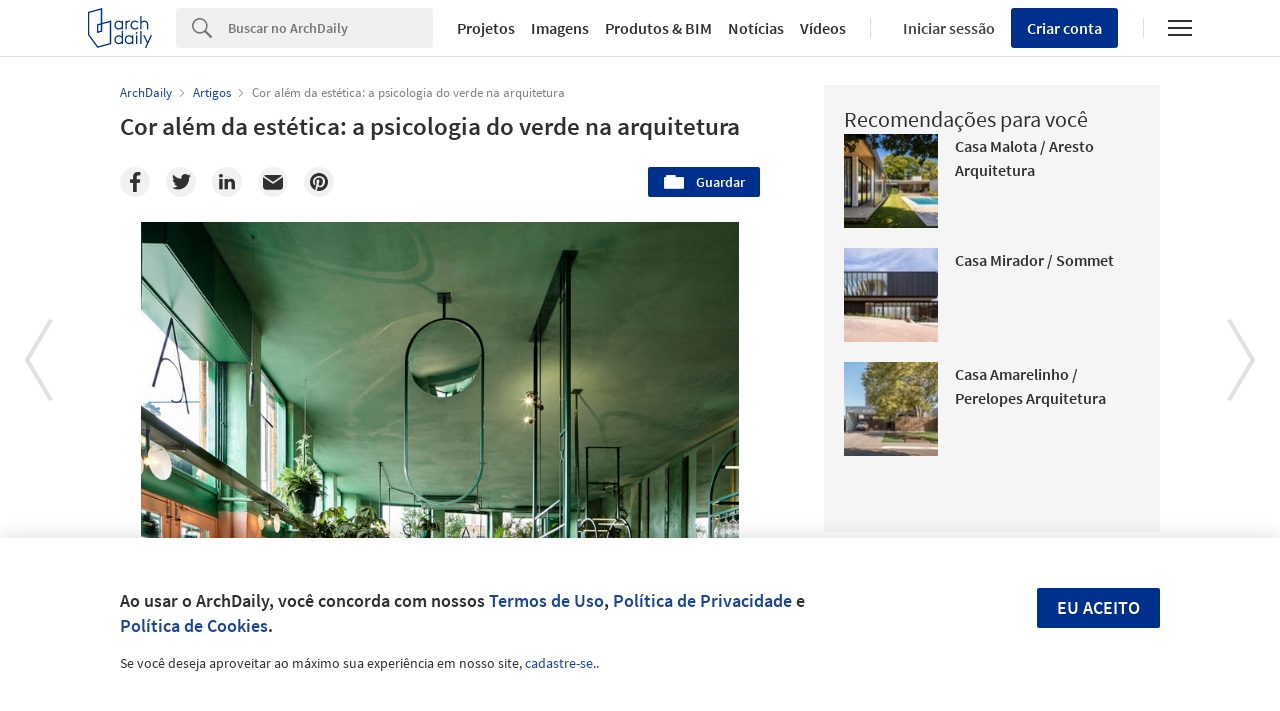

--- FILE ---
content_type: text/html; charset=utf-8
request_url: https://www.archdaily.com.br/br/957355/cor-alem-da-estetica-a-psicologia-do-verde-na-arquitetura
body_size: 801243
content:
<!DOCTYPE html><html  lang='pt-BR'><head><script>window.dataLayer = window.dataLayer || [];
window.dataLayer.push({
  platform: "ad",
  appId: "nimrod"
});

// Read userId from cookie and add to dataLayer before GTM loads
function getCookie(name) {
  var nameEQ = name + "=";
  var ca = document.cookie.split(';');
  for (var i = 0; i < ca.length; i++) {
    var c = ca[i];
    while (c.charAt(0) == ' ') c = c.substring(1, c.length);
    if (c.indexOf(nameEQ) == 0) return c.substring(nameEQ.length, c.length);
  }
  return null;
}

var userId = getCookie('ad_acui');
if (userId) {
  window.dataLayer.push({userId: userId});
}
window.dataLayer.push({
  dimensions: {
    dim1: "monthly-topics",
    dim2: "957355",
    dim3: "News,Articles",
    dim4: "",
    dim5: "Arquitetura verde,Psicologia,Design biofílico,Interiores,Aesthetics,Arquitetura,Cor,Natureza,Biofilia,Projeto de interiores,ArchDaily Topic 2021 Arquitetura e Meio Ambiente,Vinaròs",
    dim6: "Dima Stouhi",
    dim7: "pt",
    dim8: "Sun, 28 Feb 2021 15:00:00 -0300"
  }
});

(function(w,d,s,l,i){w[l]=w[l]||[];w[l].push({'gtm.start':
new Date().getTime(),event:'gtm.js'});var f=d.getElementsByTagName(s)[0],
j=d.createElement(s),dl=l!='dataLayer'?'&l='+l:'';j.async=true;j.src=
'https://www.googletagmanager.com/gtm.js?id='+i+dl;f.parentNode.insertBefore(j,f);
})(window,document,'script','dataLayer','GTM-K3TD3PT8');</script><script>
  var cmpQueue = (function () {
    return {
      eventListeners: [],
      addEventListener: function (eventListener) {
        this.eventListeners.push(eventListener);
        this.executeCallBacks();
      },
      executeCallBacks: function () {
        if (typeof window.__cmp === 'undefined') { return; }
  
        this.eventListeners.forEach(function (eventListener) {
          __cmp("addEventListener", eventListener, null);
        });
        this.eventListeners = [];
      }
    }
  })();
  
  function updateSlots(e, o) {
    var cmpData = __cmp("getCMPData");
  
    // Google Ads reload
    if ('755' in cmpData.vendorConsents) {
      googletag.pubads().refresh();
    }
    googletag.pubads().clear();
  
    // Piano reload
    if ('s1281' in cmpData.vendorConsents) {
      window.location.reload();
    }
  }
  
  cmpQueue.addEventListener(["consentapproved", updateSlots, false]);
  cmpQueue.addEventListener(["consentcustom", updateSlots, false]);
  cmpQueue.addEventListener(["liestablished", updateSlots, false]);
  
  document.addEventListener("CMPReady", function() {
    cmpQueue.executeCallBacks();
  });
</script><script><!-- / Get js site variable -->
var Nimrod      = {};
Nimrod.site     = "br";Nimrod.I18n     = {"adroll":{"local_adroll_adv_id":"","local_adroll_pix_id":"","local_record_user":""},"offices":{"save_button":"Salvar","list":{"tags":"Tags"},"article":"Artigo"},"lovewall":{"placeholder_logged":"Conte como o ArchDaily tem influenciado na sua vida. Você pode se inspirar nas histórias enviadas por outras pessoas no final desta página","placeholder_not_logged":"Você precisa se inscrever para compartilhar sua mensagem!","edit":"Editar","textbox_min_error":"Sua mensagem está vazia. Por favor, escreva sua mensagem para compartilhá-la no Love Wall.","textbox_max_error":"Você excedeu o limite de 3.000 caracteres. Por favor, edite sua mensagem para compartilhá-la no Love Wall.","continue":"Continuar"},"gallery":{"twitter_account":"archdailybr","view_more":"Veja mais","view_less":"Veja menos"},"campus":{"validating":"Validando...","validation_error":"Ocorreu um erro ao validar o seu email. Por favor, tente novamente.","resending_error":"Ocorreu um erro ao reenviar a verificação. Por favor, tente novamente.","validate_domain":"Validar domínio","submitting":"Enviando...","verification_failed":"Falha na verificação: ","verification_error":"A verificação falhou. Por favor, tente novamente"}};Nimrod.reneUrl  = "https://rene.archdaily.com";Nimrod.cdnUrl   = "//nrd.adsttc.com";Nimrod.botyUrl  = "https://oda.archdaily.com.br";Nimrod.neufertApiUrl = "https://nft.adsttc.com/catalog/api/v1";Nimrod.haydenUrl   = "https://www.archdaily.com";Nimrod.typology = '';
var NRD = {};
NRD.darkMode = window.matchMedia && window.matchMedia('(prefers-color-scheme: dark)').matches;</script><meta charset='UTF-8'><meta content='width=device-width, initial-scale=1, maximum-scale=1, minimum-scale=1, user-scalable=no' name='viewport'><meta content='IE=edge' http-equiv='X-UA-Compatible'><link as='font' crossorigin='anonymous' href='https://fonts.gstatic.com/s/sourcesanspro/v9/toadOcfmlt9b38dHJxOBGOode0-EuMkY--TSyExeINg.woff2' rel='preload' type='font/woff2'><link as='font' crossorigin='anonymous' href='https://fonts.gstatic.com/s/sourcesanspro/v9/ODelI1aHBYDBqgeIAH2zlNV_2ngZ8dMf8fLgjYEouxg.woff2' rel='preload' type='font/woff2'></link><link as='font' crossorigin='anonymous' href='https://fonts.gstatic.com/s/sourcesanspro/v9/toadOcfmlt9b38dHJxOBGCOFnW3Jk0f09zW_Yln67Ac.woff2' rel='preload' type='font/woff2'><title>Cor além da estética: a psicologia do verde na arquitetura | ArchDaily Brasil</title><link href='/opensearch.xml' rel='search' title='Pesquise em ArchDaily' type='application/opensearchdescription+xml'><link href="https://assets.adsttc.com/doodles/flat/favicons/square/Favicon57x57.png" rel="apple-touch-icon" sizes="57x57" />
<link href="https://assets.adsttc.com/doodles/flat/favicons/square/Favicon60x60.png" rel="apple-touch-icon" sizes="60x60" />
<link href="https://assets.adsttc.com/doodles/flat/favicons/square/Favicon72x72.png" rel="apple-touch-icon" sizes="72x72" />
<link href="https://assets.adsttc.com/doodles/flat/favicons/square/Favicon76x76.png" rel="apple-touch-icon" sizes="76x76" />
<link href="https://assets.adsttc.com/doodles/flat/favicons/square/Favicon114x114.png" rel="apple-touch-icon" sizes="114x114" />
<link href="https://assets.adsttc.com/doodles/flat/favicons/square/Favicon120x120.png" rel="apple-touch-icon" sizes="120x120" />
<link href="https://assets.adsttc.com/doodles/flat/favicons/square/Favicon144x144.png" rel="apple-touch-icon" sizes="144x144" />
<link href="https://assets.adsttc.com/doodles/flat/favicons/square/Favicon152x152.png" rel="apple-touch-icon" sizes="152x152" />
<link href="https://assets.adsttc.com/doodles/flat/favicons/square/Favicon180x180.png" rel="apple-touch-icon" sizes="180x180" />
<link href="https://assets.adsttc.com/doodles/flat/favicons/circle/Favicon32x32.png" rel="icon" sizes="32x32" type="image/png" />
<link href="https://assets.adsttc.com/doodles/flat/favicons/circle/Favicon192x192.png" rel="icon" sizes="192x192" type="image/png" />
<link href="https://assets.adsttc.com/doodles/flat/favicons/circle/Favicon96x96.png" rel="icon" sizes="96x96" type="image/png" />
<link href="https://assets.adsttc.com/doodles/flat/favicons/circle/Favicon16x16.png" rel="icon" sizes="16x16" type="image/png" />
<link href="https://assets.adsttc.com/doodles/flat/favicons/manifest.json" rel="manifest" />
<link color="#00308E" href="https://assets.adsttc.com/doodles/flat/logo-white-isotype.svg" rel="mask-icon" />
<link href="https://assets.adsttc.com/doodles/flat/favicons/circle/Favicon16x16.png" rel="shortcut icon" />
<meta content="#ffffff" name="msapplication-TileColor"/>
<meta content="https://assets.adsttc.com/doodles/flat/favicons/square/Favicon144x144.png" name="msapplication-TileImage"/>
<meta content="https://assets.adsttc.com/doodles/flat/favicons/browserconfig.xml" name="msapplication-config"/>
<meta content="#00308E" name="theme-color"/>
<meta name="apple-mobile-web-app-title" content="ArchDaily"><link rel="alternate" type="application/rss+xml" title="RSS 2.0" href="/br/feed" /><link rel="alternate" type="application/rss+xml" title="RSS .92" href="/br/feed" /><meta name="csrf-param" content="authenticity_token" />
<meta name="csrf-token" content="0V3J_XKWdxhmDEm9s5kVxf-2DBw2u3EP4JKllkiTXDnpzJgg3V6pgfteJQEW7jWXtbS2979TEQz-hqcolVWIJA" /><script type='text/javascript'>ad_global = {}</script><meta content='photo' property='twitter:card'><meta content='archdailybr' property='twitter:site'><meta content='https://www.archdaily.com.br/br/957355/cor-alem-da-estetica-a-psicologia-do-verde-na-arquitetura' property='twitter:url'><meta content='Cor além da estética: a psicologia do verde na arquitetura' property='twitter:title'><meta content='Como e por que o uso da cor verde pode influenciar o comportamento humano.' property='twitter:description'><meta content='https://images.adsttc.com/media/images/602c/27c6/f91c/819a/5c00/02cf/medium_jpg/9.jpg?1613506493' property='twitter:image'><meta content='ArchDaily Brasil' property='og:site_name'><meta content='Cor além da estética: a psicologia do verde na arquitetura' property='og:title'><meta content='Como e por que o uso da cor verde pode influenciar o comportamento humano.' property='og:description'><meta content='https://www.archdaily.com.br/br/957355/cor-alem-da-estetica-a-psicologia-do-verde-na-arquitetura' property='og:url'><meta content='https://images.adsttc.com/media/images/602c/27c6/f91c/819a/5c00/02cf/large_jpg/9.jpg?1613506493' property='og:image'><meta content='max-image-preview:large' name='robots'><meta content='image/jpeg' property='og:image:type'><meta content='1032' property='og:image:width'><meta content='1000' property='og:image:height'><meta content='https://images.adsttc.com/media/images/602c/27c6/f91c/819a/5c00/02cf/medium_jpg/9.jpg?1613506493' name='thumbnail'><meta content='article' property='og:type'><meta content='Articles' property='archdaily:type'><meta content='2021-02-28T15:00:00+00:00' property='article:published_time'><link href='https://www.archdaily.com.br/br/957355/cor-alem-da-estetica-a-psicologia-do-verde-na-arquitetura' rel='canonical'><link href='https://www.archdaily.com/957104/color-beyond-aesthetics-the-psychology-of-green-in-interior-spaces' hreflang='en' rel='alternate'><link href='https://www.archdaily.cl/cl/957314/el-color-mas-alla-de-la-estetica-la-psicologia-del-verde-en-los-espacios-interiores' hreflang='es' rel='alternate'><link href='https://www.archdaily.mx/mx/957314/el-color-mas-alla-de-la-estetica-la-psicologia-del-verde-en-los-espacios-interiores' hreflang='es-mx' rel='alternate'><link href='https://www.archdaily.co/co/957314/el-color-mas-alla-de-la-estetica-la-psicologia-del-verde-en-los-espacios-interiores' hreflang='es-co' rel='alternate'><link href='https://www.archdaily.pe/pe/957314/el-color-mas-alla-de-la-estetica-la-psicologia-del-verde-en-los-espacios-interiores' hreflang='es-pe' rel='alternate'><link href='https://www.archdaily.cn/cn/957768/shi-nei-kong-jian-zhong-de-lu-se-xin-li-xue' hreflang='zh-cn' rel='alternate'><link href='https://www.archdaily.com.br/br/957355/cor-alem-da-estetica-a-psicologia-do-verde-na-arquitetura' hreflang='pt' rel='alternate'><meta name="keywords" content="Arquitetura, Arquitetura verde, Psicologia, Design biofílico, Interiores, Aesthetics, Arquitetura, Cor, Natureza, Biofilia, Projeto de interiores, ArchDaily Topic 2021 Arquitetura e Meio Ambiente, Vinaròs" /><meta name="description" content="Como e por que o uso da cor verde pode influenciar o comportamento humano." /><meta content='articles' name='cXenseParse:taxonomy'><meta content='article' name='cXenseParse:pageclass'><meta content='957355' name='cXenseParse:articleid'><meta content='2021-02-28T15:00:00+00:00' name='cXenseParse:publishtime'><meta content='Articles' name='cXenseParse:pn-section-tier1'><meta content='Articles' name='cXenseParse:pn-section-tier2'><meta content='Dima Stouhi' name='cXenseParse:author'><meta content='MediaPicture' data-separator=',' name='cXenseParse:article-media'><meta content='false' name='cXenseParse:sponsored'><meta content='Bharath Ramamrutham' name='cXenseParse:article-photographer'><meta content='Chaovarith Poonphol' name='cXenseParse:article-photographer'><meta content='Pablo Pacheco' name='cXenseParse:article-photographer'><meta content='Lin Ho Photography' name='cXenseParse:article-photographer'><meta content='Kangshuo Tang' name='cXenseParse:article-photographer'><meta content='Cameron Blaylock' name='cXenseParse:article-photographer'><meta content='Maarten Willemstein' name='cXenseParse:article-photographer'><meta content='do mal o menos' name='cXenseParse:article-photographer'><meta content='Tatjana Plitt' name='cXenseParse:article-photographer'><meta content='Aleksandra Kononchenko' name='cXenseParse:article-photographer'><meta content='Arquitetura verde,Psicologia,Design biofílico,Interiores,Aesthetics,Arquitetura,Cor,Natureza,Biofilia,Projeto de interiores,ArchDaily Topic 2021 Arquitetura e Meio Ambiente,Vinaròs' data-separator=',' name='cXenseParse:article-tags'><script type='application/ld+json'>{
  "@context": "http://schema.org",
  "@type": "Article",
  "mainEntityOfPage": "https://www.archdaily.com.br/br/957355/cor-alem-da-estetica-a-psicologia-do-verde-na-arquitetura",
  "url": "https://www.archdaily.com.br/br/957355/cor-alem-da-estetica-a-psicologia-do-verde-na-arquitetura",
  "headline": "Cor além da estética: a psicologia do verde na arquitetura",
  "image": [
    "https://images.adsttc.com/media/images/602c/27c6/f91c/819a/5c00/02cf/medium_jpg/9.jpg?1613506493",
    "https://images.adsttc.com/media/images/602c/27c6/f91c/819a/5c00/02cf/large_jpg/9.jpg?1613506493"
  ],
  "wordcount": 1040,
  "publisher": {
    "@type": "Organization",
    "name": "ArchDaily Brasil",
    "logo": {
      "@type": "ImageObject",
      "url": "https://assets.adsttc.com/og/flat/og.png"
    }
  },
  "datePublished": "2021-02-28T15:00:00+00:00",
  "dateModified": "2025-05-28T15:19:34+00:00",
  "author": "Dima Stouhi",
  "description": "Como e por que o uso da cor verde pode influenciar o comportamento humano."
}</script><meta content='pt_BR' property='og:locale'><style>html,body,div,span,applet,object,iframe,h1,h2,h3,h4,h5,h6,p,blockquote,pre,a,abbr,acronym,address,big,cite,code,del,dfn,em,img,ins,kbd,q,s,samp,small,strike,strong,sub,sup,tt,var,b,u,i,center,dl,dt,dd,ol,ul,li,fieldset,form,label,legend,table,caption,tbody,tfoot,thead,tr,th,td,article,aside,canvas,details,embed,figure,figcaption,footer,header,hgroup,menu,nav,output,ruby,section,summary,time,mark,audio,video{border:0;font-size:100%;font:inherit;vertical-align:baseline;margin:0;padding:0}article,aside,details,figcaption,figure,footer,header,hgroup,menu,nav,section{display:block}body{line-height:1}ol,ul{list-style:none}blockquote,q{quotes:none}blockquote:before,blockquote:after,q:before,q:after{content:none}table{border-collapse:collapse;border-spacing:0}:root{color-scheme:only light;--font-size-1:clamp(1.125rem, 2.65vw, 1.25rem);--font-size-2:clamp(0.875rem, 2.65vw, 1rem);--font-size-3:clamp(0.75rem, 2.65vw, 0.875rem);--font-size-4:clamp(0.688rem, 2.65vw, 0.75rem);--font-size-5:clamp(1.375rem, 2.65vw, 1.75rem);--font-size-6:clamp(1.25rem, 2.65vw, 1.5rem);--font-size-7:clamp(1rem, 2.65vw, 1.125rem);--font-size-8:clamp(2rem, 2.65vw, 3.25rem);--font-size-9:clamp(2.75rem, 2.65vw, 3.875rem);--gray-1:#F7F7F7;--gray-2:#F1F1F1;--gray-3:#EFEFEF;--gray-4:#E1E1E1;--gray-5:#D8D8D8;--gray-6:#BBBBBB;--gray-7:#767676;--gray-8:#5a5a5a;--gray-9:#828282;--gray-10:#626262;--gray-11:#EBEBEB;--black-cn:#444444;--custom-black:#303030;--blue-ad:#00308E;--blue-ad-light:#003CB2;--primary-90:#1A4599;--primary-80:#3359A5;--primary-70:#4C6EB0;--primary-60:#6683BB;--primary-50:#8098C6;--primary-40:#99ACD2;--primary-30:#B3C1DD;--primary-20:#CCD6E8;--primary-10:#E5EAF4;--primary-5:#F2F5F9;--red:#bb3232;--red-light:#eecccc;--green:#43a047;--green-light:#ebf7ec;--yellow:#ffd400;--yellow-light:#fffae1;--blue:var(--blue-ad);--blue-light:#e1ecf5;--facebook-blue:#3B5998;--twitter-blue:#1b95e0;--twitter-blue-hover:#0C7ABF;--pinterest-red:#AA262A;--social-bg:var(--gray-2);--google-red:#db4437;--modal-overlay:rgba(0,0,0,0.8);--background:white;--primary:var(--blue-ad);--primary-hover:var(--primary-70);--text-body:var(--custom-black);--text-hint:var(--gray-7);--border:var(--gray-4);--border-input:var(--gray-6);--disabled:var(--primary-30);--disabled-input:#F3F3F3;--disabled-placeholder:var(--gray-6);--text-links:var(--primary-90);--body-links:var(--blue-ad-light);--navigation-links:var(--text-body);--search-input:#F0F0F0;--input-bg:white;--input-placeholder:var(--text-hint);--skeleton-loader:var(--gray-3);--flyout-background:var(--gray-2);--footer-background:var(--gray-1);--toggle-bg:var(--gray-4);--mobile-nav-icon:var(--gray-10);--mobile-nav-active-fill:var(--primary-10);--mobile-active-text:var(--primary);--tag-border:var(--border);--tag-text:var(--primary);--tag-border-hover:var(--primary);--tag-text-hover:var(--primary);--breadcrumbs:var(--gray-9);--list-toggle:var(--gray-6);--img-placeholder-bg:var(--gray-1);--avatar-border:var(--gray-2);--folder-highlight:var(--gray-2);--body-font:'Source Sans Pro', 'Helvetica', sans-serif;--body-font-cn:Helvetica, "Microsoft YaHei New", "Microsoft Yahei", "微软雅黑", 宋体, SimSun, STXihei, "华文细黑", sans-serif;--neutral-0:white;--neutral-100:#F4F4F5;--neutral-300:#D2D3D5;--neutral-400:#A4A7AB;--neutral-700:#60646B;--neutral-800:#333841;--neutral-900:#1C222C;--primary-100:#CFDBF3;--primary-200:#95ABD5;--primary-300:#597ABA;--primary-400:#054CD8;--primary-500:#00308E;--primary-900:#001745;--dark-mode-primary:#2868FF;--dark-mode-text-link:#99ACD2;--dark-mode-search-input:#323B49;--dark-mode-inset-bg:#232932}@media (prefers-color-scheme: dark){body{color-scheme:dark;--background:var(--neutral-900);--text-body:var(--neutral-100);--text-hint:var(--neutral-300);--black-cn:var(--neutral-100);--primary:var(--dark-mode-primary);--primary-hover:var(--primary-400);--text-links:var(--dark-mode-text-link);--body-links:var(--dark-mode-text-link);--navigation-links:var(--dark-mode-text-link);--border:var(--neutral-800);--disabled-input:var(--neutral-800);--disabled-placeholder:var(--gray-10);--search-input:var(--dark-mode-search-input);--input-bg:var(--dark-mode-search-input);--input-placeholder:var(--dark-mode-text-link);--skeleton-loader:var(--neutral-800);--flyout-background:var(--neutral-800);--footer-background:var(--neutral-800);--toggle-bg:var(--neutral-700);--mobile-nav-icon:var(--neutral-100);--mobile-nav-active-fill:var(--primary-90);--mobile-active-text:white;--tag-border:var(--dark-mode-text-link);--tag-text:var(--dark-mode-text-link);--tag-border-hover:var(--dark-mode-primary);--tag-text-hover:var(--neutral-100);--social-bg:var(--neutral-700);--breadcrumbs:var(--neutral-700);--list-toggle:var(--gray-6);--img-placeholder-bg:var(--dark-mode-inset-bg);--avatar-border:var(--neutral-800);--folder-highlight:var(--neutral-800)}}html{-webkit-font-smoothing:antialiased;-moz-font-smoothing:antialiased;-webkit-text-size-adjust:100%;-ms-scroll-chaining:none;overscroll-behavior:contain}*,*:before,*:after{box-sizing:border-box;-webkit-font-smoothing:inherit;-moz-font-smoothing:inherit;-webkit-tap-highlight-color:transparent}body{font-family:var(--body-font);font-size:14px;color:var(--text-body);background:var(--background);-webkit-overflow-scrolling:touch}::-moz-selection{background:var(--primary);color:var(--background)}::selection{background:var(--primary);color:var(--background)}::-moz-selection{background:var(--primary);color:var(--background)}a:focus,button:focus,div:focus,img:focus,input:focus,textarea:focus,select:focus{outline:none}.afd-disable-hover,.afd-disable-hover *{pointer-events:none !important}.afd-relativeposition{position:relative}a{text-decoration:none;color:var(--text-links)}a:hover{color:var(--primary-hover)}img{width:auto;height:auto;max-width:100%;vertical-align:middle}.afd-hide{display:none}.afd-text--left{text-align:left}.afd-text--center{text-align:center}.afd-text--right{text-align:right}.afd-text--justify{text-align:justify}.afd-modal{position:fixed;opacity:0;visibility:hidden}:lang(zh-CN) body{font-family:var(--body-font-cn);color:var(--black-cn)}@-webkit-keyframes shake-horizontal{0%,
  100%{-webkit-transform:translateX(0);transform:translateX(0)}10%,
  30%,
  50%,
  70%{-webkit-transform:translateX(-10px);transform:translateX(-10px)}20%,
  40%,
  60%{-webkit-transform:translateX(10px);transform:translateX(10px)}80%{-webkit-transform:translateX(8px);transform:translateX(8px)}90%{-webkit-transform:translateX(-8px);transform:translateX(-8px)}}@keyframes shake-horizontal{0%,
  100%{-webkit-transform:translateX(0);transform:translateX(0)}10%,
  30%,
  50%,
  70%{-webkit-transform:translateX(-10px);transform:translateX(-10px)}20%,
  40%,
  60%{-webkit-transform:translateX(10px);transform:translateX(10px)}80%{-webkit-transform:translateX(8px);transform:translateX(8px)}90%{-webkit-transform:translateX(-8px);transform:translateX(-8px)}}.fade{transition:opacity 500ms ease}.fade.fade-in{opacity:1}.fade.fade-out{opacity:0}@-webkit-keyframes pulse{to{box-shadow:0 0 0 10px rgba(232,76,61,0)}}@keyframes pulse{to{box-shadow:0 0 0 10px rgba(232,76,61,0)}}.afd-btn{display:inline-block;line-height:40px;height:40px;vertical-align:top;font-size:16px;font-family:inherit;font-weight:600;padding:0 1.1em;border:0;text-decoration:none;text-transform:uppercase;text-align:center;-webkit-appearance:none;-moz-appearance:none;appearance:none;cursor:pointer;color:white;background:var(--primary);border-radius:2px}.afd-btn--small{font-size:11px;height:2.5em;line-height:2.5em}.afd-btn--white{background:var(--background);border:solid 1px var(--border);display:flex;justify-content:center;align-items:center;font-size:14px;flex:1;height:30px;padding:0 16px;font-weight:600;color:var(--text-body);text-transform:capitalize;border-radius:2px;cursor:pointer;position:relative}.afd-btn--white:hover{border-color:var(--primary);color:var(--primary)}.afd-btn--shorter{height:30px;text-transform:capitalize;font-size:14px;display:flex;align-items:center;white-space:nowrap;line-height:20px}.afd-btn--medium{font-size:16px}.afd-btn--big{font-size:18px}.afd-btn--full{width:100%;text-align:center}.afd-btn--center{display:block;margin:0 auto;min-width:-webkit-fit-content;min-width:-moz-fit-content;min-width:fit-content;text-align:center;width:50%}.afd-btn--second{background:var(--border-input)}.afd-btn--second:hover{background:var(--text-hint)}.afd-btn--inline{position:relative;top:.3em;margin-left:1em}.afd-btn--follow{width:150px;margin:0 auto;display:block}.afd-btn--error{box-shadow:var(--red) 0 0 0 2px inset !important;color:var(--red) !important;background-color:white !important;-webkit-animation:shake-horizontal 0.3s cubic-bezier(0.455, 0.03, 0.515, 0.955) both;animation:shake-horizontal 0.3s cubic-bezier(0.455, 0.03, 0.515, 0.955) both}.afd-btn:hover{text-decoration:none;color:white;background:var(--primary-hover)}.afd-btn--pulse{box-shadow:0 0 0 0 rgba(2,108,182,0.7);-webkit-animation:pulse 1.25s infinite;animation:pulse 1.25s infinite;transition:all 300ms ease-in-out}.afd-btn--pulse:hover{-webkit-animation:none;animation:none}.afd-btn--small-icon{display:flex;justify-content:flex-start;align-items:center;text-transform:none;font-size:15px;height:30px;line-height:30px}.afd-btn--small-icon.myarchdaily-multiple-fav{display:flex}.afd-btn--small-white-icon{display:flex;justify-content:flex-start;align-items:center;border:solid 1px #E1E1E1;color:#303030;text-transform:capitalize;background:white;border-radius:2px;cursor:pointer;position:relative;padding:0 8px}.afd-btn--cutout{text-transform:none;background-color:white;color:black;mix-blend-mode:screen}.afd-btn--cutout:hover{background:var(--border-input);color:black}.afd-btn--with-icon{display:flex;align-items:center;flex-wrap:nowrap;gap:10px}button.afd-btn,input.afd-btn{line-height:normal}.afd-btn--w100{width:100px}.afd-btn--outline{background:var(--background);color:var(--text-links);border:none;box-shadow:var(--text-links) 0 0 0 1px inset}.afd-btn--outline:hover{background:var(--background);border:none;color:var(--primary-hover);box-shadow:var(--primary-hover) 0 0 0 1px inset}.afd-btn--gray-outline{display:inline-flex;justify-content:space-between;align-items:center;border:1px solid var(--border-input);background:var(--background);color:var(--text-body);text-transform:none;font-weight:400;padding:8px 1.1em}.afd-btn--gray-outline .btn-icon{margin-right:8px}.afd-btn--gray-outline:hover{background:var(--background);color:var(--text-body);border-color:var(--text-hint)}.afd-btn-justlink{display:inline-block;line-height:2.5em}.afd-btn-justlink--medium{font-size:16px}.afd-btn-justlink:active,.afd-btn-justlink.active{color:var(--primary-hover)}.afd-btn-link{display:inline-block;border:2px solid var(--primary-hover);line-height:2.3em;padding:0 1.5em;color:var(--primary);border-radius:2px}.afd-btn-link:hover{border:2px solid var(--primary);color:var(--primary);background-color:var(--primary-40)}.btn--modal{font-size:1.2em;text-align:center;width:49.5%}.afd-btn[disabled],.afd-btn--not-allowed{background-color:var(--disabled)}.afd-btn[disabled]:hover,.afd-btn--not-allowed:hover{background-color:var(--disabled)}.afd-btn__icon{margin-right:5px}.afd-btn-fit-content{margin:0 auto;width:-webkit-max-content;width:-moz-max-content;width:max-content}@media (max-width: 767px){.afd-btn{width:100%}.afd-btn--full{width:calc(100% - 32px);margin-left:16px}.afd-btn--follow{width:auto;display:inline-block;height:30px;line-height:30px;font-size:14px;min-width:116px}.afd-btn--gray-outline:not(.afd-btn--full){width:auto}.afd-btn--fit{width:-webkit-fit-content;width:-moz-fit-content;width:fit-content}}@media (max-width: 1040px){.afd-btn--follow{display:inline-block}}.afd-container-main{width:1040px;max-width:100%;margin:0 auto;position:relative}.afd-container-main--medium{width:768px}.afd-container-main--small{width:600px}.afd-container-main--smaller{width:320px}.afd-container-main--margin-top{margin-top:60px}.afd-container-main--margin-bottom{margin-bottom:80px}.afd-container-main--flex{display:flex;justify-content:space-between}.afd-container-padding{padding:0 4%}.afd-full-content{width:100%}.afd-main-content{width:640px}.afd-main-content--left{float:left}.afd-main-content--right{float:right}.afd-main-sidebar{position:relative;width:336px;z-index:0}.afd-main-sidebar--left{float:left;margin-left:64px}.afd-main-sidebar--right{float:right;margin-right:64px}.afd-main-sidebar--sticky{height:-webkit-fit-content;height:-moz-fit-content;height:fit-content;position:-webkit-sticky;position:sticky;top:calc(-1 * (var(--sidebar-height, 100%) - 100vh + 16px));transition:top 300ms ease}.afd-main-sidebar-search{width:20.15%}.afd-main-sidebar-search--left{float:left;margin-right:3.8%}.afd-main-sidebar-search--right{float:left;margin-left:3.8%}.afd-main-content-search{position:relative;width:76.05%}.afd-main-content-search--left{float:left}.afd-main-content-search--right{float:right}.clearfix{*zoom:1}.clearfix:before,.clearfix:after{display:table;content:"";line-height:0}.clearfix:after{clear:both}.fl,.afd-fl{float:left}.fr,.afd-fr{float:right}.afd-table-display{display:table;width:100%;height:100%}.afd-table-display--center{text-align:center}.afd-table-display .afd-cell-display{display:table-cell;vertical-align:middle}.afd-grid{*zoom:1}.afd-grid:before,.afd-grid:after{display:table;content:"";line-height:0}.afd-grid:after{clear:both}.afd-grid__col{float:left;margin-left:2%;margin-bottom:1.5%}.afd-grid__col:first-child{margin-left:0}.afd-grid__col--1-1{width:100%}.afd-grid__col--1-2{width:49%}.afd-grid__col--1-3{width:32%}.afd-grid__col--2-3{width:66%}.afd-grid__col--1-4{width:23.5%}.afd-grid__col--2-4{width:49%}.afd-grid__col--3-4{width:74.5%}.afd-grid__col--1-5{width:18.4%}.afd-grid__col--2-5{width:38.8%}.afd-grid__col--3-5{width:59.2%}.afd-grid__col--4-5{width:79.6%}@font-face{font-family:'GravurCondensed';font-style:normal;font-weight:500;src:local("GravurCondensed"),url(https://assets.adsttc.com/architonic/fonts/Gravur-Condensed.woff) format("woff");font-display:swap}@font-face{font-family:'Source Sans Pro';font-style:normal;font-weight:300;src:local("Source Sans Pro Light"),local("SourceSansPro-Light"),url(https://fonts.gstatic.com/s/sourcesanspro/v9/toadOcfmlt9b38dHJxOBGD_j0nMiB9fPhg_k1wdK2h0.woff2) format("woff2");unicode-range:U+0102-0103,U+1EA0-1EF9,U+20AB;font-display:swap}@font-face{font-family:'Source Sans Pro';font-style:normal;font-weight:300;src:local("Source Sans Pro Light"),local("SourceSansPro-Light"),url(https://fonts.gstatic.com/s/sourcesanspro/v9/toadOcfmlt9b38dHJxOBGDRVvBvQIc1z78c__uoBcyI.woff2) format("woff2");unicode-range:U+0100-024F,U+1E00-1EFF,U+20A0-20AB,U+20AD-20CF,U+2C60-2C7F,U+A720-A7FF;font-display:swap}@font-face{font-family:'Source Sans Pro';font-style:normal;font-weight:300;src:local("Source Sans Pro Light"),local("SourceSansPro-Light"),url(https://fonts.gstatic.com/s/sourcesanspro/v9/toadOcfmlt9b38dHJxOBGOode0-EuMkY--TSyExeINg.woff2) format("woff2");unicode-range:U+0000-00FF,U+0131,U+0152-0153,U+02C6,U+02DA,U+02DC,U+2000-206F,U+2074,U+20AC,U+2212,U+2215,U+E0FF,U+EFFD,U+F000;font-display:swap}@font-face{font-family:'Source Sans Pro';font-style:normal;font-weight:400;src:local("Source Sans Pro"),local("SourceSansPro-Regular"),url(https://fonts.gstatic.com/s/sourcesanspro/v9/ODelI1aHBYDBqgeIAH2zlNOAHFN6BivSraYkjhveRHY.woff2) format("woff2");unicode-range:U+0102-0103,U+1EA0-1EF9,U+20AB;font-display:swap}@font-face{font-family:'Source Sans Pro';font-style:normal;font-weight:400;src:local("Source Sans Pro"),local("SourceSansPro-Regular"),url(https://fonts.gstatic.com/s/sourcesanspro/v9/ODelI1aHBYDBqgeIAH2zlC2Q8seG17bfDXYR_jUsrzg.woff2) format("woff2");unicode-range:U+0100-024F,U+1E00-1EFF,U+20A0-20AB,U+20AD-20CF,U+2C60-2C7F,U+A720-A7FF;font-display:swap}@font-face{font-family:'Source Sans Pro';font-style:normal;font-weight:400;src:local("Source Sans Pro"),local("SourceSansPro-Regular"),url(https://fonts.gstatic.com/s/sourcesanspro/v9/ODelI1aHBYDBqgeIAH2zlNV_2ngZ8dMf8fLgjYEouxg.woff2) format("woff2");unicode-range:U+0000-00FF,U+0131,U+0152-0153,U+02C6,U+02DA,U+02DC,U+2000-206F,U+2074,U+20AC,U+2212,U+2215,U+E0FF,U+EFFD,U+F000;font-display:swap}@font-face{font-family:'Source Sans Pro';font-style:normal;font-weight:600;src:local("Source Sans Pro Semibold"),local("SourceSansPro-Semibold"),url(https://fonts.gstatic.com/s/sourcesanspro/v9/toadOcfmlt9b38dHJxOBGClYwVOhDRq2vbpGRTZ7bbs.woff2) format("woff2");unicode-range:U+0102-0103,U+1EA0-1EF9,U+20AB;font-display:swap}@font-face{font-family:'Source Sans Pro';font-style:normal;font-weight:600;src:local("Source Sans Pro Semibold"),local("SourceSansPro-Semibold"),url(https://fonts.gstatic.com/s/sourcesanspro/v9/toadOcfmlt9b38dHJxOBGFKFh1TDTPrUZWzVp6FtpG8.woff2) format("woff2");unicode-range:U+0100-024F,U+1E00-1EFF,U+20A0-20AB,U+20AD-20CF,U+2C60-2C7F,U+A720-A7FF;font-display:swap}@font-face{font-family:'Source Sans Pro';font-style:normal;font-weight:600;src:local("Source Sans Pro Semibold"),local("SourceSansPro-Semibold"),url(https://fonts.gstatic.com/s/sourcesanspro/v9/toadOcfmlt9b38dHJxOBGCOFnW3Jk0f09zW_Yln67Ac.woff2) format("woff2");unicode-range:U+0000-00FF,U+0131,U+0152-0153,U+02C6,U+02DA,U+02DC,U+2000-206F,U+2074,U+20AC,U+2212,U+2215,U+E0FF,U+EFFD,U+F000;font-display:swap}.afd-title--medium{font-size:20px;font-weight:600;line-height:1.4em}.afd-title--white{color:var(--background)}.afd-title-big{font-size:25px;font-weight:600;line-height:normal}.afd-title-big--left{float:left}.afd-title-big--center{text-align:center}.afd-title-big--full{width:100%}.afd-title-big--bmargin-small{margin-bottom:5px}.afd-title-big--bmargin-big{margin-bottom:25px}.afd-title--center{text-align:center}.afd-title--medium{font-size:1.5rem;font-weight:600;line-height:1.4em}.afd-title--small{font-size:1.15rem;font-weight:600;line-height:1.4em;margin-bottom:1em}.afd-title-middle{font-size:17px;font-weight:600;line-height:normal;margin:0 0 25px}.afd-title-middle--left{float:left}.afd-title-middle--full{width:100%}.afd-title--custom-tag{font-size:20px;font-weight:600;line-height:normal}.afd-title-widget{font-size:17px;font-weight:600;line-height:20px;margin-bottom:20px;padding-bottom:5px;text-transform:uppercase}.afd-subtitle-widget{font-size:16px;font-weight:400;line-height:19px;color:#505050;margin-bottom:20px}.afd-subtitle-widget strong{font-weight:600}.afd-title-pipe{color:var(--border);font-weight:400}:lang(zh-CN) .afd-title-widget{font-size:19.5px}.afd-title-widget-link{color:var(--text-body)}.afd-text-overflow{display:inline-block;overflow:hidden;text-overflow:ellipsis;white-space:nowrap}.afd-title--black-link{color:var(--text-body)}.afd-icon-text{float:left;font-size:15px;line-height:20px;position:relative}.afd-icon-text__icon{float:left;margin-right:12px}@media (max-width: 1040px){.afd-icon-text__icon{margin-right:10px}}.afd-icon-text--link{color:var(--primary)}.afd-icon-text--white{color:var(--background)}.afd-icon-text--black{color:var(--text-body)}.afd-icon-text--ml{margin-left:20px !important}.afd-icon-text--mr{margin-right:20px !important}.afd-icon-text--pmyad{padding:3px 0}.afd-capitalized{text-transform:capitalize}.afd-bold{font-weight:600}.afd-link--next,.afd-link--prev{position:relative}.afd-link--next:after,.afd-link--next:before,.afd-link--prev:after,.afd-link--prev:before{content:'';display:block;background:var(--primary);width:.15em;height:.715em;border-radius:.15em;top:50%;margin-top:-.36em;border:solid 0.071em var(--primary);position:absolute}.afd-link--next{padding-right:.85em}.afd-link--next:after,.afd-link--next:before{right:0}.afd-link--next:after{-webkit-transform:rotate(-20deg) translateY(-48%);transform:rotate(-20deg) translateY(-48%)}.afd-link--next:before{-webkit-transform:rotate(20deg) translateY(48%);transform:rotate(20deg) translateY(48%)}.afd-link--prev{padding-left:.85em}.afd-link--prev:after,.afd-link--prev:before{left:0}.afd-link--prev:after{-webkit-transform:rotate(20deg) translateY(-48%);transform:rotate(20deg) translateY(-48%)}.afd-link--prev:before{-webkit-transform:rotate(-20deg) translateY(48%);transform:rotate(-20deg) translateY(48%)}.afd-subtitle{font-size:16px;font-weight:300;line-height:normal;display:block;line-height:1.6em;color:var(--text-body);max-width:500px;margin:auto}.afd-subtitle--left{float:left}.afd-subtitle--center{text-align:center}.afd-subtitle--full{width:100%}.afd-subtitle--bmargin-small{margin-bottom:5px}.afd-subtitle--bmargin-big{margin-bottom:25px}.afd-architonic__title{font-family:'GravurCondensed', 'Source Sans Pro', Helvetica, Arial, sans-serif;font-size:17px;font-weight:600;line-height:normal}.afd-icon{display:inline-block;background:url(//afd.adsttc.com/afd/icons-sdc9894cf38-c006001cb055248cf1dffd0dd44d7c3e0ba15754ae5c42e2bb8d57dfbd3498cf.png);height:20px;width:20px}.afd-icon--x30{height:30px;width:30px}.afd-icon--x80{height:80px;width:80px}.afd-icon--icon-zoom{background-position:0 -2617px}.afd-icon--btn-fb{background-position:0 -377px}.afd-icon--btn-fb-white{background-position:0 -357px}.afd-icon--btn-pt{background-position:0 -797px}.afd-icon--btn-pt-white{background-position:0 -777px}.afd-icon--icon-share{background-position:0 -2588px}.afd-icon--icon-folder{background-position:0 -2385px}.afd-icon--icon-folder-blue{background-position:0 -2235px}.afd-icon--icon-folder-white{background-position:0 -2255px}.afd-icon--icon-folder-whitex30{background-position:0 -2275px}.afd-icon--mobile-back{background-position:0 -2637px}.afd-icon--icon-folder-whitex80{background-position:0 -2305px}.retina .afd-icon--icon-zoom{background:url(//afd.adsttc.com/afd/icons-retina-sa1f6be9902-4e96f6264051406c92e06fc08395792072036f44771abee8151399c4bd4787ba.png);background-position:0 -2687px;background-size:80px 2725px;background-repeat:no-repeat}.retina .afd-icon--btn-fb{background:url(//afd.adsttc.com/afd/icons-retina-sa1f6be9902-4e96f6264051406c92e06fc08395792072036f44771abee8151399c4bd4787ba.png);background-position:0 -377px;background-size:80px 2725px;background-repeat:no-repeat}.retina .afd-icon--btn-fb-white{background:url(//afd.adsttc.com/afd/icons-retina-sa1f6be9902-4e96f6264051406c92e06fc08395792072036f44771abee8151399c4bd4787ba.png);background-position:0 -357px;background-size:80px 2725px;background-repeat:no-repeat}.retina .afd-icon--btn-pt{background:url(//afd.adsttc.com/afd/icons-retina-sa1f6be9902-4e96f6264051406c92e06fc08395792072036f44771abee8151399c4bd4787ba.png);background-position:0 -797px;background-size:80px 2725px;background-repeat:no-repeat}.retina .afd-icon--btn-pt-white{background:url(//afd.adsttc.com/afd/icons-retina-sa1f6be9902-4e96f6264051406c92e06fc08395792072036f44771abee8151399c4bd4787ba.png);background-position:0 -777px;background-size:80px 2725px;background-repeat:no-repeat}.retina .afd-icon--icon-share{background:url(//afd.adsttc.com/afd/icons-retina-sa1f6be9902-4e96f6264051406c92e06fc08395792072036f44771abee8151399c4bd4787ba.png);background-position:0 -2668px;background-size:80px 2725px;background-repeat:no-repeat}.retina .afd-icon--icon-folder{background:url(//afd.adsttc.com/afd/icons-retina-sa1f6be9902-4e96f6264051406c92e06fc08395792072036f44771abee8151399c4bd4787ba.png);background-position:0 -2465px;background-size:80px 2725px;background-repeat:no-repeat}.retina .afd-icon--icon-folder-blue{background:url(//afd.adsttc.com/afd/icons-retina-sa1f6be9902-4e96f6264051406c92e06fc08395792072036f44771abee8151399c4bd4787ba.png);background-position:0 -2315px;background-size:80px 2725px;background-repeat:no-repeat}.retina .afd-icon--icon-folder-white{background:url(//afd.adsttc.com/afd/icons-retina-sa1f6be9902-4e96f6264051406c92e06fc08395792072036f44771abee8151399c4bd4787ba.png);background-position:0 -2335px;background-size:80px 2725px;background-repeat:no-repeat}.retina .afd-icon--icon-folder-whitex30{background:url(//afd.adsttc.com/afd/icons-retina-sa1f6be9902-4e96f6264051406c92e06fc08395792072036f44771abee8151399c4bd4787ba.png);background-position:0 -2355px;background-size:80px 2725px;background-repeat:no-repeat}.retina .afd-icon--mobile-back{background:url(//afd.adsttc.com/afd/icons-retina-sa1f6be9902-4e96f6264051406c92e06fc08395792072036f44771abee8151399c4bd4787ba.png);background-position:0 -2707px;background-size:80px 2725px;background-repeat:no-repeat}.retina .afd-icon--icon-folder-whitex80{background:url(//afd.adsttc.com/afd/icons-retina-sa1f6be9902-4e96f6264051406c92e06fc08395792072036f44771abee8151399c4bd4787ba.png);background-position:0 -2385px;background-size:80px 2725px;background-repeat:no-repeat}.svg-icon{height:32px;width:32px;display:inline-block;fill:currentColor}.svg-icon--small{height:16px;width:16px}.svg-icon--big{height:64px;width:64px}.svg-icon--gray{fill:var(--text-hint)}.svg-icon--blue{fill:var(--primary)}.svg-icon--lightblue{fill:var(--primary-hover)}.svg-icon--white{fill:var(--background)}.svg-icon--green{fill:var(--green)}.svg-icon--red{fill:var(--red)}.svg-icon--yellow{fill:var(--yellow)}.afd-icon--chevron,.afd-icon--chevron-down,.afd-icon--chevron-left,.afd-icon--chevron-right{background:url("https://assets.adsttc.com/img/icon-chevron-arrow-down.svg") no-repeat;display:inline-block;height:8px;width:17px}.afd-icon--chevron-left{-webkit-transform:rotate(90deg);transform:rotate(90deg)}.afd-icon--chevron-right{-webkit-transform:rotate(270deg);transform:rotate(270deg)}.afd-mobile-e{display:none}@media (max-width: 1040px){.afd-desktop-e{display:none}.afd-mobile-e{display:block}.afd-mobile-margin{margin-left:16px;margin-right:16px;width:calc(100% - 32px)}}.afd-mobile{display:none}@media (max-width: 767px){.afd-mobile{display:block}}@media (max-width: 767px){.afd-tablet-desktop{display:none}}@media (max-width: 1040px){.afd-main-content{width:100%;padding-right:346px;margin-top:0}.afd-main-sidebar{position:absolute;top:0;right:16px;width:300px;float:none;margin:0}.afd-container-main--flex .afd-main-content{padding:0;width:calc(100% - 346px)}.afd-container-main--flex .afd-main-sidebar{position:relative}#content{width:100%}.afd-container-main--margin-top{margin-top:30px}.afd-container-padding--m{padding:0 16px}}@media (max-width: 767px){.afd-main-content,.afd-container-main--flex .afd-main-content{float:none;width:100%;padding-right:0}.afd-main-sidebar{display:none}.afd-grid__col{float:none;margin-left:0;width:100% !important}}@media (max-width: 767px){.afd-title--medium{font-size:17px;font-weight:600;line-height:1.4em}.afd-title--white{color:var(--background)}.afd-text-overflow{overflow:inherit;text-overflow:inherit;white-space:inherit}.afd-title-widget{font-size:20px}}.afd-breadcrumbs{display:none;font-size:13px;line-height:1.2em !important;margin:0 0 10px;overflow:hidden;width:100%;white-space:nowrap}@media (min-width: 1040px){.afd-breadcrumbs{display:inline-flex}}.afd-breadcrumbs .afd-breadcrumbs__item{float:left;margin:0 5px 0 0;position:relative;list-style-type:none}.afd-breadcrumbs .afd-breadcrumbs__item:before,.afd-breadcrumbs .afd-breadcrumbs__item:after{border-bottom:4px solid transparent;border-left:4px solid var(--background);border-right:4px solid transparent;border-top:4px solid transparent;content:"";display:inline-block}.afd-breadcrumbs .afd-breadcrumbs__item:before{border-left:4px solid var(--background);right:1px;position:absolute;z-index:1;top:4px}.afd-breadcrumbs .afd-breadcrumbs__item:after{border-left:4px solid var(--breadcrumbs);margin:0 0 0 5px}.afd-breadcrumbs .afd-breadcrumbs__item a{color:var(--text-links)}.afd-breadcrumbs .afd-breadcrumbs__item a:hover{color:var(--primary-hover)}.afd-breadcrumbs .afd-breadcrumbs__item:last-child:before,.afd-breadcrumbs .afd-breadcrumbs__item:last-child:after{display:none}.afd-breadcrumbs .afd-breadcrumbs__item:last-child a,.afd-breadcrumbs .afd-breadcrumbs__item:last-child p{color:var(--breadcrumbs)}.afd-message{position:relative;width:100%;padding:1.1em;margin:0 0 32px;font-size:16px;font-weight:600;line-height:1.4em;border-left:5px solid var(--border);background:var(--gray-2);color:var(--neutral-900);border-radius:2px;display:flex;align-items:center}.afd-message.afd-hide{display:none}.afd-message--close{padding-right:7%}.afd-message--info,.afd-message--info .afd-message__icon{border-color:var(--yellow);background-color:var(--yellow-light)}.afd-message--info .afd-message__icon:after{content:'i';color:var(--yellow)}.afd-message--success{color:var(--custom-black)}.afd-message--success,.afd-message--success .afd-message__icon{border-color:var(--green);background-color:var(--green-light)}.afd-message--success .afd-message__icon:after{content:'✓';position:absolute;top:0;left:0;width:100%;text-align:center;font-size:20px;line-height:18px;color:var(--green)}.afd-message--primary,.afd-message--primary .afd-message__icon{color:var(--primary);border-color:var(--primary);background-color:var(--blue-light)}.afd-message--primary .afd-message__icon:after{content:'✓';position:absolute;top:0;left:0;width:100%;text-align:center;font-size:20px;line-height:18px;color:var(--primary)}.afd-message--error,.afd-message--error .afd-message__icon{border-color:var(--red);background-color:var(--red-light)}.afd-message--error .afd-message__icon:after{content:'\2716';position:absolute;left:50%;-webkit-transform:translatex(-45%);transform:translatex(-45%);font-size:20px;line-height:18px;color:var(--red)}.kth-content-box .afd-message.afd-message--block{display:inline-block}.afd-message__icon{height:20px;width:20px;line-height:20px;text-align:center;margin-right:16px;border:2px solid;font-family:monospace;border-radius:50%;background:none;position:relative;flex-shrink:0}.afd-message__close{position:absolute;right:1.1em;top:1.1em;line-height:1em;font-weight:600;cursor:pointer;opacity:.6}.afd-message__close:hover{opacity:.9}.afd-message__close:after{content:'\2716'}.keyboard-img{width:70px;height:25px;margin-left:7px;opacity:0.75}.afd-message-container input#close-btn{display:none}.afd-message-container input#close-btn:checked ~ *{-webkit-animation-name:dismiss, hide;animation-name:dismiss, hide;-webkit-animation-duration:300ms;animation-duration:300ms;-webkit-animation-iteration-count:1;animation-iteration-count:1;-webkit-animation-timing-function:ease;animation-timing-function:ease;-webkit-animation-fill-mode:forwards;animation-fill-mode:forwards;-webkit-animation-delay:0s, 100ms;animation-delay:0s, 100ms}@-webkit-keyframes dismiss{0%{opacity:1}90%,
  100%{opacity:0;font-size:0.1px;-webkit-transform:scale(0);transform:scale(0)}}@keyframes dismiss{0%{opacity:1}90%,
  100%{opacity:0;font-size:0.1px;-webkit-transform:scale(0);transform:scale(0)}}@-webkit-keyframes hide{100%{height:0px;width:0px;overflow:hidden;margin:0px;padding:0px;border:0px}}@keyframes hide{100%{height:0px;width:0px;overflow:hidden;margin:0px;padding:0px;border:0px}}.afd-tips{font-weight:600}.afd-tips:hover .afd-tips__txt{display:block}.afd-tips__icon{border:1px solid var(--background);border-radius:50%;color:var(--background);display:inline-block;font-size:11px;line-height:1.2em;margin-left:3px;position:relative;text-align:center;vertical-align:middle;width:calc(1.2em + 2px)}.afd-tips__icon:before{content:'?'}.afd-tips__icon--border{border:1px solid var(--border-input);color:#222}.afd-tips__txt{background:var(--background);box-shadow:0px 0px 10px rgba(0,0,0,0.15);color:rgba(0,0,0,0.7);display:none;font-size:12px;line-height:1.4em;padding:10px;position:absolute;text-align:left;width:160px;z-index:10}.afd-tips__txt:before{position:absolute;content:'';border:5px solid transparent}.afd-tips__txt--bottom{left:-75px;top:2.2em}.afd-tips__txt--bottom:before{border-bottom-color:var(--background);left:calc(50% - 5px);top:-10px}.afd-tips__txt--left{right:2.2em;top:-13px}.afd-tips__txt--left:before{border-left-color:var(--background);right:-10px;top:15px}.afd-tips__txt--right{left:2.2em;top:-13px}.afd-tips__txt--right:before{border-right-color:var(--background);left:-10px;top:15px}.afd-myad-loading{padding-right:1.85em}.afd-myad-loading:after{position:absolute;overflow:hidden;display:inline-block;vertical-align:bottom;-webkit-animation:ellipsis steps(4, end) 1000ms infinite;animation:ellipsis steps(4, end) 1000ms infinite;content:"\2026";width:0px}@-webkit-keyframes ellipsis{to{width:1.25em}}@keyframes ellipsis{to{width:1.25em}}.afd-modal-bookmark{float:left;position:relative}.afd-modal-bookmark--left{margin-right:30px;width:calc(55% - 30px)}.afd-modal-bookmark--right{width:45%}.afd-modal-bookmark__input-container{display:flex;align-items:center;height:40px;border:1px solid var(--border);border-radius:2px;margin-bottom:24px;position:relative;width:calc(100% - 48px)}@media (min-width: 768px){.afd-modal-bookmark__input-container{width:100%}}.afd-modal-bookmark__input-container .svg-icon--search{width:20px;height:20px;margin-inline:8px}@media (min-width: 375px){.afd-modal-bookmark__input-container .svg-icon--search{margin-inline:16px}}.afd-modal-bookmark__input-container #input_folder.afd-textfield__input{border:none;background:transparent;padding-left:0}.afd-modal-bookmark__input-container .save-dropdown__close{right:-54px;top:8px;cursor:pointer}@media (min-width: 768px){.afd-modal-bookmark__input-container .save-dropdown__close{display:none}}.afd-modal-bookmark-overlay .afd-modal-body{overflow:visible}.afd-modal-bookmark-img{background-position:50%;background-size:cover;height:65%;margin:0;padding-top:0;position:absolute;width:100%}.afd-modal-bookmark-picture{background-position:50%;background-size:cover;height:0px;margin:0;padding-top:0;position:relative;display:block;width:100%;padding-bottom:65%}.afd-modal-bookmark-info{background:linear-gradient(to bottom, transparent 0%, rgba(0,0,0,0.3) 45%);bottom:0;color:white;padding:40px 10px 10px;position:absolute;text-shadow:0px 0px 10px rgba(0,0,0,0.25);width:100%;z-index:1}.afd-modal-bookmark-title{font-size:17px;font-weight:600;line-height:1.5em}.afd-modal-bookmark-folder-label{font-size:20px;font-weight:600;line-height:1em;display:block;margin-bottom:20px}.afd-modal-bookmark-folders{position:relative}.afd-modal-bookmark-folders-section{background:var(--background)}.afd-modal-bookmark-section-title{font-size:14px;font-weight:600;line-height:normal;color:var(--text-hint);margin-bottom:10px}.afd-modal-bookmark-folders-list{min-height:50px;max-height:175px;overflow-y:auto;background:linear-gradient(#fff 30%, rgba(255,255,255,0)),linear-gradient(rgba(255,255,255,0), #fff 70%) 0 100%,radial-gradient(farthest-side at 50% 0, rgba(0,0,0,0.2),rgba(0,0,0,0)),radial-gradient(farthest-side at 50% 100%, rgba(0,0,0,0.2),rgba(0,0,0,0)) 0 100%;background:linear-gradient(#fff 30%, rgba(255,255,255,0)),linear-gradient(rgba(255,255,255,0), #fff 70%) 0 100%,radial-gradient(farthest-side at 50% 0, rgba(0,0,0,0.2),rgba(0,0,0,0)),radial-gradient(farthest-side at 50% 100%, rgba(0,0,0,0.2),rgba(0,0,0,0)) 0 100%;background-repeat:no-repeat;background-color:var(--background);background-size:100% 40px, 100% 40px, 100% 8px, 100% 8px;background-attachment:local, local, scroll, scroll}.dark .afd-modal-bookmark-folders-list{background:var(--background)}.afd-modal-bookmark-folders-list--large{max-height:302px}.afd-modal-bookmark-folders-item{font-size:15px;position:relative;line-height:2.2em;transition:background .2s ease-in-out;cursor:pointer}@media (min-width: 1040px){.afd-modal-bookmark-folders-item{padding-left:4px}}.afd-modal-bookmark-folders-item+li{margin-top:8px}.afd-modal-bookmark-folders-item--hover{background:var(--folder-highlight)}.afd-modal-bookmark-folders-item--hover .afd-modal-bookmark-folders-name{color:var(--text-links)}.afd-modal-bookmark-folders-item[data-state='closed'] .afd-modal-bookmark-folders-name{width:calc(100% - 100px)}.afd-modal-bookmark-add-folder{margin-bottom:20px;padding-bottom:20px;padding-left:0;padding-right:0}.afd-modal-bookmark-add-folder .afd-modal-bookmark-folders-name{padding:0;width:100%;font-weight:600;margin-bottom:16px}.afd-modal-bookmark-add-folder:before,.afd-modal-bookmark-add-folder:after{background-color:var(--text-body)}.save-in-folder,.remove-from-folder{position:absolute;inset:0 0 0 auto;color:white;cursor:pointer;border-radius:3px;width:60px;height:30px;display:flex}@media (max-width: 767px){.save-in-folder,.remove-from-folder{top:5px}}.save-in-folder svg,.remove-from-folder svg{margin:auto}.save-in-folder{background-color:var(--primary)}.remove-from-folder{background-color:var(--background);border:solid 1px var(--primary);color:var(--primary)}.active svg path{fill:var(--primary)}.active .afd-modal-bookmark-folders-name{font-weight:600}.selected{background:var(--green-light)}.unselected{background:var(--red-light)}.afd-modal-bookmark-folders-name{display:list-item;overflow:hidden;text-overflow:ellipsis;white-space:nowrap;width:calc(100% - 64px);line-height:30px}@media (max-width: 767px){.afd-modal-bookmark-folders-name{line-height:40px}}.afd-modal-bookmark-folder-state{float:left;overflow:hidden;text-overflow:ellipsis;white-space:nowrap;width:calc(100% - 50px)}.afd-modal-bookmark-add{background-color:var(--primary);border-radius:3px;color:white;cursor:pointer;float:right;font-size:15px;font-weight:600;height:30px;line-height:30px;opacity:1;padding:0 5px;text-align:center;width:150px}.afd-modal-bookmark-add:hover{background-color:var(--primary-hover)}.afd-modal-bookmark-empty{background:var(--img-placeholder-bg);line-height:1.4em;padding:20px;text-align:center}.afd-modal-bookmark-empty-title{font-size:18px;font-weight:600;line-height:normal;margin-bottom:10px}.afd-modal-bookmark-empty-txt{font-size:15px}.afd-modal-bookmark-empty-txt strong{font-weight:600}.afd-set-privacy-folder{float:left;height:30px;line-height:initial;margin-right:10px;padding:5px 5px 5px 0;width:calc(100% - 160px)}.afd-privacy-folder{bottom:6px;line-height:initial;position:absolute;text-align:center;top:5px;right:72px;width:20px}@media (max-width: 767px){.afd-privacy-folder{top:10px}}.afd-modal-bookmark-actions{background:var(--background);width:100%;margin:0;padding:24px 0 16px;position:relative;display:flex;align-items:flex-end}.afd-modal-bookmark-actions .afd-textfield__textarea{min-height:unset;padding:10px;position:relative}.afd-modal-bookmark-actions__left{margin-right:30px;width:calc(55% - 30px)}.afd-modal-bookmark-actions__right{width:45%}.afd-modal-bookmark-save[disabled="disabled"]{cursor:default}.afd-modal-bookmark-save[disabled="disabled"]:hover{background:var(--border-input)}.afd-modal-bookmark-cancel{background:inherit;border:0;cursor:pointer;font-family:var(--body-font);font-size:15px;font-weight:600;line-height:30px;margin:2px 0;padding:0}.afd-modal-bookmark-cancel:hover{color:var(--primary)}.afd-modal-bookmark-remove{height:30px;opacity:.5}.afd-modal-bookmark-remove:hover{opacity:1;color:var(--red)}.afd-modal-bookmark-recommendations{background:white;bottom:0;left:30px;opacity:0;position:absolute;right:30px;top:0px;visibility:hidden;z-index:1}.afd-icon-edit-bookmark.afd-modal-bookmark-edit-icon{position:relative;top:10px;margin-right:0px}.show-recommendation{opacity:1;visibility:visible}.loading-animation{-webkit-animation-duration:2s;animation-duration:2s;-webkit-animation-fill-mode:forwards;animation-fill-mode:forwards;-webkit-animation-iteration-count:infinite;animation-iteration-count:infinite;-webkit-animation-name:moveLoader;animation-name:moveLoader;-webkit-animation-timing-function:linear;animation-timing-function:linear;background:var(--gray-1);background-image:linear-gradient(to right, #f7f7f7 0%, rgba(255,255,255,0.5) 20%, #f7f7f7 40%, #f7f7f7 100%);background-repeat:no-repeat}@-webkit-keyframes moveLoader{0%{background-position:-468px 0}100%{background-position:468px 0}}@keyframes moveLoader{0%{background-position:-468px 0}100%{background-position:468px 0}}body.dark .loading-animation{background:var(--background);background-size:200%;background-image:linear-gradient(to right, rgba(51,56,65,0.8) 10%, rgba(28,34,44,0.5) 45%, rgba(28,34,44,0.5) 55%, rgba(51,56,65,0.8) 90%);-webkit-animation-name:darkLoader;animation-name:darkLoader}.loading-position{background-size:500px 460px;position:relative}@-webkit-keyframes darkLoader{0%{background-position:100% 0}100%{background-position:-100% 0}}@keyframes darkLoader{0%{background-position:100% 0}100%{background-position:-100% 0}}.loading-folders{height:114px;width:100%}.loading-folders__title{background:var(--background);height:14px;margin-left:16%;width:84%}.loading-folders__title-separation{background:var(--background);height:10px;width:100%}.loading-folders__item-before,.loading-folders__item-after{background:var(--background);height:8px;width:100%}.loading-folders__item{height:14px;width:100%}.loading-folders__icon-lmargin{background:var(--background);float:left;height:14px;width:5px}.loading-folders__icon-ltmargin{background:var(--background);float:left;height:2px;width:2px}.loading-folders__icon-rtmargin{background:var(--background);float:left;height:2px;margin-left:8px;width:9px}.loading-folders__icon-rmargin{background:var(--background);height:14px;float:left;width:6px}.loading-folders__folder-name{background:var(--background);float:left;height:14px}.loading-folders__folder-name-1{margin-left:120px;width:calc(100% - 150px)}.loading-folders__folder-name-2{margin-left:140px;width:calc(100% - 170px)}.loading-folders__folder-name-3{margin-left:100px;width:calc(100% - 130px)}.loading-ir{height:550px;padding-top:73px}.loading-ir__separador{width:100%;background:white;margin-bottom:40px}.loading-ir__separador:nth-last-child(3){margin-bottom:110px}.loading-ir__separador-input{height:10px}.loading-ir__separador-input:first-of-type{height:30px}.loading-ir__separador-txt{height:18px;margin-bottom:10px}.loading-ir__separador-button{height:20px}@media (max-width: 767px){.afd-modal-bookmark{float:none}.afd-modal-bookmark--left{display:none}.afd-modal-bookmark--right{height:60vh;padding:32px 16px;width:100%;position:fixed;bottom:-60vh;background:var(--background);transition:bottom .25s ease}.afd-modal-bookmark--right.afd-modal-bookmark--open{bottom:0}.afd-modal-bookmark-img{height:100%;top:0;left:0;right:0;bottom:0}.afd-modal-bookmark-picture{position:absolute;left:0;top:0;left:0;right:0;padding-bottom:0;height:100%}.afd-modal-bookmark-info{bottom:0;padding:40px 30px 10px}.afd-modal-bookmark-folder-label{margin-bottom:15px}.afd-modal-bookmark-folders-list{max-height:calc(60vh - 94px);padding-bottom:40px}.afd-modal-bookmark-add-folder{margin:0 0 16px;padding:16px;background:var(--folder-highlight)}.afd-modal-bookmark-add{width:120px}.afd-set-privacy-folder{width:calc(100% - 130px)}.afd-modal-bookmark-actions{display:none}.afd-modal-bookmark-url{bottom:0;font-size:18px;position:absolute;text-align:center}.afd-modal-bookmark-save,.afd-modal-bookmark-update{height:40px;left:inherit;right:0;top:0}.afd-modal-bookmark-save{width:100%}.afd-modal-bookmark-update{width:65%}.afd-modal-bookmark-remove{height:40px;margin:0;text-align:left}.afd-modal-bookmark-recommendations{bottom:0;left:0;right:0;top:0;padding:30px;overflow-y:auto;background:linear-gradient(#fff 30%, rgba(255,255,255,0)),linear-gradient(rgba(255,255,255,0), #fff 70%) 0 100%,radial-gradient(farthest-side at 50% 0, rgba(0,0,0,0.2),rgba(0,0,0,0)),radial-gradient(farthest-side at 50% 100%, rgba(0,0,0,0.2),rgba(0,0,0,0)) 0 100%;background:linear-gradient(#fff 30%, rgba(255,255,255,0)),linear-gradient(rgba(255,255,255,0), #fff 70%) 0 100%,radial-gradient(farthest-side at 50% 0, rgba(0,0,0,0.2),rgba(0,0,0,0)),radial-gradient(farthest-side at 50% 100%, rgba(0,0,0,0.2),rgba(0,0,0,0)) 0 100%;background-repeat:no-repeat;background-color:var(--background);background-size:100% 40px, 100% 40px, 100% 8px, 100% 8px;background-attachment:local, local, scroll, scroll}.afd-icon-edit-bookmark{display:none}}.afd-saved-in{bottom:0;line-height:20px;position:absolute;width:100%;display:flex;align-items:center;z-index:3}.afd-saved-in .edit-bookmark-box{padding-top:0;padding-bottom:0}.afd-save-item{background:none;border:0;color:var(--primary);cursor:pointer;font-family:inherit;font-weight:600;margin:0;max-width:100%;padding:0}.afd-saved-folder-name{color:var(--text-body)}.afd-saved-folder-name strong{font-weight:600}.afd-saved-folder-name .afd-icon,.afd-saved-folder-name .afd-saved-folder-link{display:block}.dark .afd-saved-folder-name .afd-icon,.dark .afd-saved-folder-name .afd-saved-folder-link{-webkit-filter:brightness(0) invert(1);filter:brightness(0) invert(1)}.afd-saved-folder-name:hover .afd-saved-folder-hint{display:block}.afd-saved-folder-link{color:var(--text-body);display:inline-block;max-width:135px;overflow:hidden;text-overflow:ellipsis;white-space:nowrap}.afd-saved-folder-hint{background:var(--black-cn);border-radius:3px;bottom:33px;display:none;font-size:12px;font-weight:600;left:calc(50% - 80px);line-height:16px;padding:10px;position:absolute;width:160px;z-index:1}.afd-saved-folder-hint:before{border-bottom:4px solid transparent;border-top:4px solid var(--black-cn);border-left:4px solid transparent;border-right:4px solid transparent;bottom:-8px;content:'';left:calc(50% - 4px);position:absolute}.afd-saved-folder-hint__item{margin-bottom:5px;white-space:normal}.afd-saved-folder-hint__item:last-child{margin-bottom:0}.afd-saved-folder-hint__link{color:var(--background);cursor:pointer}.afd-saved-folder-hint__link:hover{color:var(--background)}.afd-saved-folder-hint.afd-saved-folder-hint--bottom{top:33px;bottom:auto}.afd-saved-folder-hint.afd-saved-folder-hint--bottom:before{border-top:4px solid transparent;border-bottom:4px solid var(--black-cn);top:-8px;bottom:auto}.afd-saved-in-separator{border-left:1px solid var(--border);float:left;height:20px;margin:0px 10px}.afd-user-avatar{border-radius:50%;color:var(--background);display:block;font-size:14px;font-weight:600;height:100px;line-height:100px;margin:0 auto 10px;position:relative;text-align:center;width:100px;background-position:center;background-size:55%;background-repeat:no-repeat;box-shadow:0 0 0 3px var(--background),0 0 0 6px var(--avatar-border)}.afd-user-avatar:hover{color:var(--background)}.afd-user-avatar:hover .myad-add-image{opacity:1}.afd-avatar{background-size:cover;background-position:center;border-radius:50%;height:100%;left:0;position:absolute;right:0;width:100%;overflow:hidden}.afd-avatar--fallback{background:var(--primary)}.afd-avatar--fallback img{width:75%;height:75%;-o-object-fit:contain;object-fit:contain}.afd-user-name{color:var(--text-body);display:block;font-size:20px;font-weight:600;line-height:25px;margin-bottom:5px}.afd-user-name:hover{color:var(--text-body)}.afd-user-profession{font-size:16px;line-height:21px;margin-bottom:16px}.afd-user-country:before{content:', '}.afd-user-description{font-size:14px;line-height:21px;margin-bottom:16px}.afd-user-networks{display:block;margin:16px auto}.afd-user-networks:empty{display:none}.afd-user-social{display:inline-block;margin:0 2px}.afd-user-social.afd-hide{display:none}.afd-user-social--circle{width:30px;height:30px;display:flex;justify-content:center;align-items:center;border-radius:50%;background-color:var(--social-bg, #F1F1F1)}.afd-user-website{margin:0}.afd-user-social-website{float:right;line-height:20px;margin-left:5px}.afd-folders-item{position:relative;background:white;display:flex;flex-wrap:wrap;align-items:center;padding:4px 0 4px 32px}.afd-myad-sidebar__group+.afd-myad-sidebar__group{margin-top:12px}.afd-myad-sidebar__link{color:var(--text-hint);font-size:18px;font-weight:600;line-height:20px;padding:8px 8px 8px 40px;display:flex;align-items:center;margin:0 -8px}.afd-myad-sidebar__link--active{background:var(--skeleton-loader);border-radius:2px;color:var(--text-body)}.afd-myad-sidebar__link:hover span{color:var(--primary)}.myad-user-settings.afd-myad-sidebar__link--active,.myad-user-settings__folders.afd-myad-sidebar__link--active,.afd-myad-sidebar__sublink.afd-myad-sidebar__link--active{margin-left:-8px;margin-right:-8px;padding-left:8px;color:var(--text-body)}.myad-user-settings.afd-myad-sidebar__link--active span,.myad-user-settings__folders.afd-myad-sidebar__link--active span,.afd-myad-sidebar__sublink.afd-myad-sidebar__link--active span{color:var(--text-body);line-height:24px}.afd-myad-sidebar__sublist{font-size:15px;line-height:23px;margin-bottom:80px;padding-left:0px}.afd-myad-sidebar__subitem{float:left;margin-bottom:8px;line-height:1.3em;word-wrap:break-word;width:100%;font-size:14px}.afd-myad-sidebar__subitem:first-child{margin-top:0}.afd-myad-sidebar__subitem:last-child{margin-top:8px}.afd-myad-sidebar__sublink{display:flex;flex:1;align-items:center;color:var(--text-body);font-weight:600}.afd-icon-edit-bookmark,.afd-icon-edit-profesion{background:url(//afd.adsttc.com/afd/icons-sdc9894cf38-c006001cb055248cf1dffd0dd44d7c3e0ba15754ae5c42e2bb8d57dfbd3498cf.png);height:17px;width:17px;background-position:0 -2218px}.afd-icon-edit-bookmark{margin:2px 10px 2px 0;float:left}.afd-icon-edit-profesion{display:inline-block;margin-right:5px;position:relative;top:3px}.afd-icon-remove{background:url(//afd.adsttc.com/afd/icons-sdc9894cf38-c006001cb055248cf1dffd0dd44d7c3e0ba15754ae5c42e2bb8d57dfbd3498cf.png);height:19px;width:13px;background-position:0 -2519px;display:inline-block;vertical-align:sub;margin-right:3px}.dark .afd-icon-remove{-webkit-filter:invert(1);filter:invert(1)}.afd-icon-private-folder{background:url(//afd.adsttc.com/afd/icons-sdc9894cf38-c006001cb055248cf1dffd0dd44d7c3e0ba15754ae5c42e2bb8d57dfbd3498cf.png)}.afd-icon-private-folder--small{height:16px;width:16px;background-position:0 -2503px}.afd-icon-private-folder--middle{height:20px;width:20px;background-position:0 -2483px}.afd-icon-private-folder--middle-right{background-position:2px -2483px}.afd-icon-private-folder--big{height:28px;width:28px;background-position:0 -2455px;float:left}.afd-icon-sort{background:url(//afd.adsttc.com/afd/icons-sdc9894cf38-c006001cb055248cf1dffd0dd44d7c3e0ba15754ae5c42e2bb8d57dfbd3498cf.png);height:9px;width:13px;background-position:0 -2608px}.dark .afd-icon-sort{-webkit-filter:brightness(0) invert(1);filter:brightness(0) invert(1)}.afd-icon-arrow-circle{background:url(//afd.adsttc.com/afd/icons-sdc9894cf38-c006001cb055248cf1dffd0dd44d7c3e0ba15754ae5c42e2bb8d57dfbd3498cf.png);height:20px;width:20px;background-position:0 -2154px}.afd-icon-arrow-circle--left{-webkit-transform:scaleX(-1);transform:scaleX(-1)}.retina .afd-icon-edit-bookmark,.retina .afd-icon-edit-profesion{background:url(//afd.adsttc.com/afd/icons-retina-sa1f6be9902-4e96f6264051406c92e06fc08395792072036f44771abee8151399c4bd4787ba.png);background-position:0 -2298px;background-size:80px 2725px;background-repeat:no-repeat}.retina .afd-icon-remove{background:url(//afd.adsttc.com/afd/icons-retina-sa1f6be9902-4e96f6264051406c92e06fc08395792072036f44771abee8151399c4bd4787ba.png);background-position:0 -2599px;background-size:80px 2725px;background-repeat:no-repeat}.retina .afd-icon-private-folder--small{background:url(//afd.adsttc.com/afd/icons-retina-sa1f6be9902-4e96f6264051406c92e06fc08395792072036f44771abee8151399c4bd4787ba.png);background-position:0 -2583px;background-size:80px 2725px;background-repeat:no-repeat}.retina .afd-icon-private-folder--middle{background:url(//afd.adsttc.com/afd/icons-retina-sa1f6be9902-4e96f6264051406c92e06fc08395792072036f44771abee8151399c4bd4787ba.png);background-position:0 -2563px;background-size:80px 2725px;background-repeat:no-repeat}.retina .afd-icon-private-folder--middle-right{background-position:2px -2483px}.retina .afd-icon-private-folder--big{background:url(//afd.adsttc.com/afd/icons-retina-sa1f6be9902-4e96f6264051406c92e06fc08395792072036f44771abee8151399c4bd4787ba.png);background-position:0 -2535px;background-size:80px 2725px;background-repeat:no-repeat}.retina .afd-icon-sort{background:url(//afd.adsttc.com/afd/icons-retina-sa1f6be9902-4e96f6264051406c92e06fc08395792072036f44771abee8151399c4bd4787ba.png);background-position:0 -2678px;background-size:80px 2725px;background-repeat:no-repeat}.retina .afd-icon-arrow-circle,.retina .afd-icon-arrow-circle--right,.retina .afd-icon-arrow-circle--left{background:url(//afd.adsttc.com/afd/icons-retina-sa1f6be9902-4e96f6264051406c92e06fc08395792072036f44771abee8151399c4bd4787ba.png);background-position:0 -2234px;background-size:80px 2725px;background-repeat:no-repeat}.afd-profile-loading{height:232px;position:relative;margin-bottom:16px}.afd-loading-avatar{margin:0 auto;width:100px}.afd-loading-avatar-img{border-radius:50%;height:100px;position:absolute;width:100px}.afd-loading-name{height:20px;margin:0 15%;position:absolute;top:115px;width:70%}.afd-loading-profession{height:16px;margin:0 10%;position:absolute;top:140px;width:80%}.afd-loading-description{height:36px;position:absolute;top:166px;width:100%}.afd-loading-description-line-1{height:14px;margin-bottom:7px;width:95%}.afd-loading-description-line-2{height:14px;width:70%}.afd-loading-social-networks{height:20px;position:absolute;top:212px;width:100%}.afd-loading-social-icons{height:20px;float:left;margin-right:5px;width:20px}.afd-actions-btns .btn-icon{display:inline-block;opacity:.5}.afd-actions-btns .btn-txt{float:right;line-height:20px;margin-left:5px}.afd-actions-btns:hover{color:var(--text-body)}.afd-actions-btns:hover .btn-icon{opacity:1}.afd-profile-information{text-align:center}.afd-profile-information .afd-btn--follow{margin-bottom:24px}@media (max-width: 1040px){.afd-profile-information{border-bottom:0;margin-bottom:20px;text-align:left}.afd-profile-information .afd-btn--follow{margin-bottom:0;margin-left:75px}.afd-user-avatar{float:left;height:60px;line-height:60px;margin:0 15px 15px 0;width:60px}.afd-user-name{float:left;font-size:18px;line-height:23px;margin-bottom:0;margin-top:10px;text-align:left;width:calc(100% - 75px)}.afd-user-profession{float:left;font-size:15px;line-height:19px;text-align:left;width:calc(100% - 75px)}.afd-user-description{font-size:13px;line-height:19.5px;float:left;width:100%}.afd-user-networks{float:left;width:100%;margin:16px auto 16px 75px}.afd-profile-loading{height:140px}.afd-loading-avatar{float:left;width:60px}.afd-loading-avatar-img{height:60px;width:60px}.afd-loading-name{height:20px;left:75px;margin:0;top:0px;width:60%}.afd-loading-profession{margin:0;left:75px;top:25px;width:72%}.afd-loading-description{top:75px}.afd-loading-social-networks{top:120px}}.afd-entity{position:relative}.afd-entity__avatar{display:inline-block;width:1.72em;height:1.72em;position:relative;border-radius:50%;top:-0.175em;vertical-align:middle;margin-right:0.35em;background-color:var(--gray-5);background-size:cover}
</style>
<style>#kenneth-modal{display:none;position:absolute;z-index:999999}@media (min-width: 768px){#kenneth-modal{position:fixed;overflow:auto}}#kenneth-modal.blocking-modal{left:0;right:0;top:0;bottom:0;width:100%;table-layout:fixed;height:100%}#kenneth-modal.show-modal{display:table}.kenneth-modal{display:table-cell;text-align:center;width:100%}.kenneth-modal__welcome{max-width:360px;width:360px}.kenneth-modal__bg-white{background:white;background:rgba(255,255,255,0.8)}.kenneth-modal__bg-black{background:black;background:rgba(0,0,0,0.8)}.kenneth-modal__top-wrap{vertical-align:top}.kenneth-modal__center-wrap{vertical-align:middle}.kenneth-modal__bottom-wrap{vertical-align:bottom}.kenneth-modal__bottom-hide{bottom:-200px;position:fixed}#kenneth-modal.show-modal .kenneth-modal__bottom-hide{bottom:0}.kth-modal__close{font-family:'Arial', sans-serif;font-size:1.1em;height:2em;line-height:2em;position:absolute;right:0;text-align:center;top:0;width:2em;z-index:1}.kth-modal__close:hover .kth-modal__close__icon{color:var(--text-body) !important}.kth-modal__close__icon{background:rgba(255,255,255,0.9);color:var(--text-hint) !important;display:block;height:100%;width:100%}.dark .kth-modal__close__icon{background:rgba(50,59,73,0.9)}#kenneth-embedded .kth-modal__close{display:none}#kenneth-embedded.show-kenneth{margin:0 auto;display:table}@media (max-width: 767px){#kenneth-embedded.show-kenneth{width:100%}}#kenneth-embedded.show-kenneth__full-screen{display:table;margin:0 auto;width:50%}#kenneth-embedded.show-kenneth #kenneth-modal-content,#kenneth-embedded.show-kenneth__full-screen #kenneth-modal-content{width:900px}.kth-main-signup-signin-form #kenneth-modal-content{position:relative;margin:0 auto}.kth-account-form-content{width:40%;height:auto;margin:0 auto;font-size:15px;position:relative;padding:33px 15px;background:var(--background);transition:all 0.3s}@media (min-width: 768px){.kth-account-form-content{height:590px;padding:33px 20px}}@media (min-width: 1040px){.kth-account-form-content{padding:33px 38px}}.kth-account-form-content .kth-account-form-title{display:none;font-size:20px;font-weight:600;margin-bottom:20px}.kth-account-form-content .afd-textfield,.kth-account-form-content .afd-selectfield{margin-bottom:15px}.kth-account-form-content .afd-textfield .afd-textfield__label,.kth-account-form-content .afd-selectfield .afd-textfield__label{line-height:inherit;font-weight:400;margin-bottom:5px}.kth-account-form-content .afd-selectfield .afd-selectfield__select{height:40px}.kth-account-form-content .afd-selectfield .afd-selectfield__caret{top:2.6em}.kth-account-form-content .kth-selectfield-occupation{margin-bottom:20px}.kth-account-form-content .afd-textfield.kth-signup-form-btn{margin-bottom:10px}.kth-account-form-content .afd-btn--full{font-size:14px;height:2.9em;line-height:2.9em}.kth-account-form-content .kth-accept-terms,.kth-account-form-content .kth-accept-newsletter,.kth-account-form-content .kth-checkbox{font-size:12px;line-height:15px;margin-bottom:16px;position:relative;display:flex;justify-content:flex-start}.kth-account-form-content .kth-accept-terms label,.kth-account-form-content .kth-accept-newsletter label,.kth-account-form-content .kth-checkbox label{cursor:pointer;position:absolute;width:15px;height:15px;margin-top:1px;top:0;border:1px solid #bbbbbb;background:#fcfff4}.kth-account-form-content .kth-accept-terms label:after,.kth-account-form-content .kth-accept-newsletter label:after,.kth-account-form-content .kth-checkbox label:after{-ms-filter:"progid:DXImageTransform.Microsoft.Alpha(Opacity=0)";filter:alpha(opacity=0);opacity:0;content:'';position:absolute;width:9px;height:5px;background:transparent;top:3px;left:2px;border:2px solid #333;border-top:none;border-right:none;transform:rotate(-45deg)}.kth-account-form-content .kth-accept-terms input[type=checkbox]:checked+label:after,.kth-account-form-content .kth-accept-newsletter input[type=checkbox]:checked+label:after,.kth-account-form-content .kth-checkbox input[type=checkbox]:checked+label:after{-ms-filter:"progid:DXImageTransform.Microsoft.Alpha(Opacity=100)";filter:alpha(opacity=100);opacity:1}.kth-account-form-content .kth-accept-terms span,.kth-account-form-content .kth-accept-newsletter span,.kth-account-form-content .kth-checkbox span{margin-left:22px}.kth-account-form-content .afd-btn[disabled],.kth-account-form-content .afd-btn--not-allowed{background-color:var(--disabled)}.kth-modal-form-with-message{float:left;width:40%}.kenneth-modal__container{text-align:left}.kenneth-modal__container strong{font-weight:600}.kenneth-modal__container .js-kth-signup-message{float:left;width:60%;background-color:var(--primary);height:590px;color:#ffffff}.kenneth-modal__container .js-kth-signup-message .kth-form-message{text-align:center}.kenneth-modal__container .js-kth-signup-message .kth-form-message .kth-form-message-signup{margin-top:105px}.kenneth-modal__container .js-kth-signup-message .kth-form-message .kth-form-message-signup img{height:82px}.kenneth-modal__container .js-kth-signup-message .kth-form-message .kth-form-message-signup h1{font-weight:300;font-size:40px;margin:85px 32px 40px 32px}.kenneth-modal__container .js-kth-signup-message .kth-form-message .kth-form-message-signup ul{margin-left:63px;margin-right:31px;text-align:left;font-size:16px}.kenneth-modal__container .js-kth-signup-message .kth-form-message .kth-form-message-signup ul li{margin-bottom:7px}.kenneth-modal__container .js-kth-signup-message .kth-form-message .kth-form-message-signup ul li .kth-form-message-signup__text-bullets{float:left;width:4%}.kenneth-modal__container .js-kth-signup-message .kth-form-message .kth-form-message-signup ul li .kth-form-message-signup__text{float:left;width:96%}@media (max-width: 1024px){.kenneth-modal__container .js-kth-signup-message .kth-form-message .kth-form-message-signup ul li br.kth-form-message-signup__more{display:none}}.kenneth-modal__container .js-kth-signup-message .kth-form-message .kth-form-message-signin{margin-top:150px}.kenneth-modal__container .js-kth-signup-message .kth-form-message .kth-form-message-signin img{height:85px}.kenneth-modal__container .js-kth-signup-message .kth-form-message .kth-form-message-signin h1{width:60%;font-weight:300;font-size:40px;margin:56px auto}.kenneth-modal__container .js-kth-signup-message.kth-account-form-b{background-color:#ffffff;color:#4A4A4A}.kenneth-modal__container .js-kth-signup-message.kth-account-form-b .kth-form-message{text-align:left}.kenneth-modal__container .js-kth-signup-message.kth-account-form-b .kth-form-message .kth-form-message-signup{margin-top:0}.kenneth-modal__container .js-kth-signup-message.kth-account-form-b .kth-form-message .kth-form-message-signup h1{margin:30px 0 12px 35px}.kenneth-modal__container .js-kth-signup-message.kth-account-form-b .kth-form-message .kth-form-message-signup img{margin-left:80px;height:335px}.kenneth-modal__container .js-kth-signup-message.kth-account-form-b .kth-form-message .kth-form-message-signup ul{margin-left:30px}.kenneth-modal__container .js-kth-signup-message.kth-account-form-b .kth-form-message .kth-form-message-signup ul li{margin-bottom:7px}.kenneth-modal__container .js-kth-signup-message.kth-account-form-signin-b{background-color:#ffffff;color:var(--primary)}.kenneth-modal__title-small{font-weight:600;font-size:1.2em;margin:25px 0 35px;text-align:left}.kth-tabs{overflow:hidden;position:relative;margin-bottom:20px;top:-20px;left:-20px;right:-20px;width:calc(100% + 40px);padding-top:25px;background-color:var(--gray-2);box-shadow:inset 0px -15px 24px -20px rgba(0,0,0,0.3)}.kth-tabs__item{float:left;font-size:1.1em;padding:20px 20px 15px;border-radius:2px 2px 0 0;font-weight:600;color:var(--text-body)}.kth-tabs__item--active{background:var(--background);box-shadow:0 0px 15px rgba(0,0,0,0.2)}.messages{line-height:1.5em;margin-bottom:1.6em;text-align:left}.messages strong{font-weight:600}.kenneth-modal__success{color:var(--green);padding:.4em 0 0}.kenneth-modal__error{color:var(--red);padding:.4em 0 0}.kenneth-validation{color:var(--red);line-height:1.5em;margin:0 0 1em}.kenneth-validation__item{list-style-type:square;margin-left:15px}.kth-modal__change-form,#sbs__signup .kth-modal__change-form--signin,#sbs__signin .kth-modal__change-form--signin{text-align:center;margin-bottom:20px;font-size:13px}.kth-modal__change-form a,#sbs__signup .kth-modal__change-form--signin a,#sbs__signin .kth-modal__change-form--signin a{color:var(--primary) !important;cursor:pointer}.kth-modal__change-form a:hover,#sbs__signup .kth-modal__change-form--signin a:hover,#sbs__signin .kth-modal__change-form--signin a:hover{color:var(--primary-hover)}.kth-forgot-link,.show-password,.hide-password{position:absolute;top:-11px;right:0;font-size:.8em;padding:1em 0 .8em 0;color:var(--text-hint)}.kth-forgot-link:hover,.show-password:hover,.hide-password:hover{color:var(--text-body)}#user_password{padding-right:11em}.kth-bottom-switch{margin-bottom:1.5em;text-align:center}.kth__p{line-height:1.5em;margin-bottom:1em}#user_forgot{margin-bottom:3em}.kth-fb-login{margin-bottom:10px}.kth-fb-login__link{display:block;height:42px;line-height:40px;border-radius:3px;border:1px solid var(--facebook-blue);color:var(--facebook-blue);background:white}.dark .kth-fb-login__link{color:white;background:var(--facebook-blue)}.dark .kth-fb-login__link:hover{opacity:0.9}.kth-fb-login__link__label{clear:both;font-weight:600}.kth-fb-login__link:hover{background:var(--facebook-blue);color:white}.kth-fb-login__icon-container{border-radius:3px 0 0 3px;display:inline-block;height:40px;padding:0 24px;margin-right:.5em;background:white}.kth-fb-login__icon{display:inline-block;width:17px;height:17px;vertical-align:text-bottom;background-image:url("https://assets.adsttc.com/myad/kenneth-icon-facebook.png");background-size:cover}@media all and (-webkit-min-device-pixel-ratio: 1.5){.kth-fb-login__icon{background-image:url("https://assets.adsttc.com/myad/kenneth-icon-facebook@2x.png")}}.kth-google-login{margin-bottom:10px}.kth-google-login__link{display:block;height:42px;line-height:40px;border-radius:3px;border:1px solid #db4437;color:#db4437;overflow:hidden;background:white}.dark .kth-google-login__link{color:white;background:#db4437}.dark .kth-google-login__link:hover{opacity:0.9}.kth-google-login__link__label{clear:both;font-weight:600}.kth-google-login__link:hover{background:#db4437;color:white}.kth-google-login__icon-container{border-radius:3px 0 0 3px;display:inline-block;height:40px;padding:0 24px;margin-right:.5em;background:white}.kth-google-login__icon{display:inline-block;width:17px;height:17px;vertical-align:text-bottom;background-image:url("https://assets.adsttc.com/myad/kenneth-icon-google.png");background-size:cover}@media all and (-webkit-min-device-pixel-ratio: 1.5){.kth-google-login__icon{background-image:url("https://assets.adsttc.com/myad/kenneth-icon-google@2x.png")}}.kenneth-modal__other-option{position:relative;margin:24px 0;font-weight:400;font-size:12px;text-align:center}.kenneth-modal__other-option:before{content:'';position:absolute;width:100%;height:1px;top:50%;left:0;background:var(--gray-4)}.kenneth-modal__other-option span{position:relative;padding:4px 16px;background:var(--background);text-transform:uppercase;z-index:1}.kth-input-val{position:absolute;font-size:1.5em;top:1.3em;right:.4em;height:20px;width:20px;line-height:1.5em;text-align:center;border-radius:50%;background:none;opacity:0;visibility:hidden;transition:all 0.25s}.kth-input-val:after{content:'';display:block;height:20px;width:20px;background-image:url("https://assets.adsttc.com/kenneth3/kth-icons.png?v=01")}.kth-input-val.kth-input-val--true,.kth-input-val.kth-input-val--false{opacity:1;visibility:visible}.kth-input-val.kth-input-val--true:after{background-position:0 0}.kth-input-val.kth-input-val--false:after{background-position:20px 0}.retina .kth-input-val:after{background-image:url("https://assets.adsttc.com/kenneth3/kth-icons_2x.png?v=01");background-size:40px 20px}.kth-input-tip{color:var(--red);font-size:13px;line-height:1.4em;width:100%}.g-recaptcha>div{margin:0 auto}.kth-forgot--true{color:var(--text-body)}.kth-form__field{height:76px;margin-bottom:10px !important;position:relative}.kth-form__hint{position:absolute;bottom:0px;left:0px}.kth-loading{font-size:inherit}.kth-loading:after{position:absolute;overflow:hidden;display:inline-block;vertical-align:bottom;-webkit-animation:ellipsis steps(4, end) 1000ms infinite;animation:ellipsis steps(4, end) 1000ms infinite;content:"\2026";width:0px}@keyframes ellipsis{to{width:1.25em}}@-webkit-keyframes ellipsis{to{width:1.25em}}.kth-embed-container{box-shadow:none;position:relative}@media only screen and (max-width: 700px){.kth-embed-container{overflow:auto}.kth-embed-container .kth-tabs{left:-1.5em;right:-1.5em;width:calc(100% + 3em)}}@media (max-width: 1024px){.kth-main-signup-signin-form #kenneth-modal-content{width:740px;margin:0 auto}#kenneth-embedded.show-kenneth #kenneth-modal-content,#kenneth-embedded.show-kenneth__full-screen #kenneth-modal-content{width:740px}.kenneth-modal__container .js-kth-signup-message .kth-form-message .kth-form-message-signup h1{margin:85px 22px 40px 22px}}@media (max-width: 767px){#kenneth-embedded.show-kenneth #kenneth-modal-content,#kenneth-embedded.show-kenneth__full-screen #kenneth-modal-content{width:100%}.kth-main-signup-signin-form{height:100vh;background-color:var(--background)}.kth-main-signup-signin-form #kenneth-modal-content{height:100%;width:100%;padding:0;overflow:auto}.kth-main-signup-signin-form #kenneth-modal-content .kth-modal-form-with-message{float:none;width:100%}.kth-main-signup-signin-form #kenneth-modal-content .kth-account-form-title{display:block}.kth-main-signup-signin-form .js-kth-signup-message{display:none}.kth-modal__change-form,#sbs__signup .kth-modal__change-form--signin,#sbs__signin .kth-modal__change-form--signin{margin-bottom:40px}}.kth-error-label{color:var(--red)}#kenneth-modal-content.kenneth-invite-content{border-radius:2px;box-shadow:0px 0px 20px -3px rgba(0,0,0,0.2);display:inline-block;height:inherit;max-height:inherit;margin:0 auto -10px;padding:20px 20px 30px;width:1000px;background:white;position:relative}#kenneth-modal-content.kenneth-invite-content .kth-modal__close__icon{border-radius:2px}#kenneth-modal-content.kenneth-invite-content .modal-title{font-size:1.4em;margin:0 0 .4em}#kenneth-modal-content.kenneth-invite-content .modal-title__single{float:left;margin:0 0 .4em 3%;text-align:left;width:67%}#kenneth-modal-content.kenneth-invite-content .modal-text__small{font-size:1.1em;margin:0 0 1.4em}#kenneth-modal-content.kenneth-invite-content .modal-text__single{float:left;margin:0 0 1.4em 3%;text-align:left;width:67%}#kenneth-modal-content.kenneth-invite-content .btn-modal,#kenneth-modal-content.kenneth-invite-content .btn-reject__white{font-size:1em}#kenneth-modal-content.kenneth-invite-content .btn-modal__single{float:left;margin:0 0 0 3%;text-align:center}#kenneth-modal-content.kenneth-invite-content .btn-modal__center{width:25%}#kenneth-modal-content.kenneth-invite-content .btn-reject__single{float:left;line-height:38px;margin:0 2%;text-align:center;width:initial}.kenneth-modal__bgimage{background-size:cover;height:185px;margin:-20px -20px 20px;position:relative;background-position:50%}.km-bgimage-container{background:rgba(0,0,0,0.3);color:white;top:0;left:0;font-size:17px;height:100%;line-height:1.2em;position:absolute;text-align:left;text-shadow:0px 2px 11px black;width:100%}.km-bgimage-text{width:calc(70% - 40px);margin:0 auto;position:absolute;left:0;right:0;bottom:25px}.km-bgimage-title{font-size:23px;font-weight:600;margin-bottom:15px}.modal-image{background-position:0 50%;background-size:cover;border-radius:2px 0 0 0;float:left;height:170px;margin:-20px 0 -22px -20px;width:30%}.modal-title{font-size:1.75em;line-height:1.3em;margin:0 0 1em}.kth-custom-title{font-weight:600;font-size:21px;margin:.5em 0 1.3em;text-align:center;line-height:1.3em}.modal-title__center{text-align:center}.modal-text{color:#666;font-size:1.4em;font-weight:100;line-height:1.45em;margin:0 0 2em}.modal-text__small{font-size:1.2em}.modal-text__center{text-align:center}#kenneth-modal-content .btn-modal{font-size:1.2em;text-align:center;width:49%}#kenneth-modal-content .btn-modal__center{margin-left:auto;margin-right:auto;display:block;width:50%}#kenneth-modal-content .btn-modal__margin-b{margin-bottom:.5em}#kenneth-modal-content .btn-reject{background:#BBBBBB;font-weight:100}#kenneth-modal-content .btn-reject:hover{background:#929292}#kenneth-modal-content .btn-reject__white{background:#FFFFFF;color:#BBBBBB;font-size:1.1em;font-weight:100;padding:0;text-align:right;text-transform:none}#kenneth-modal-content .btn-reject__white:hover{background:white;color:var(--text-body)}#kenneth-modal-content .btn-reject__wo-height{height:inherit;line-height:inherit}.close-box-btn{position:absolute;right:15px;top:0px;font-size:14px;color:#aaa;width:20px;height:40px;line-height:40px;text-align:center;font-family:'Helvetica', 'Arial', sans-serif}.close-box-btn:hover{color:#DDDDDD;text-decoration:none}.kth-user{display:flex;align-items:center;color:var(--black-cn)}.kth-user__mobile-profession{display:none}.afd-nav-mobile .afd-nav-mobile__pane #kenneth-root-mobile .kth-user__mobile-list .kth-user__mobile-profession{display:block;font-size:11px;font-weight:400}.afd-nav-mobile .afd-nav-mobile__pane #kenneth-root-mobile .kth-user__mobile-list .kth-user__name{display:inline-block;line-height:normal}.afd-nav-mobile .afd-nav-mobile__pane #kenneth-root-mobile .kth-user__mobile-list .kth-user__name .kth_notification_dot,.afd-nav-mobile .afd-nav-mobile__pane #kenneth-root-mobile .kth-user__mobile-list .kth-user__name .kth_notification_dot--mobile{display:none !important}.afd-nav-mobile .afd-nav-mobile__pane #kenneth-root-mobile .kth-user__mobile-list .kth_notification_dot--mobile{top:22px;right:-1px}.afd-nav-mobile .afd-nav-mobile__pane #kenneth-root-mobile .kth-user__mobile-list li:nth-child(2){border-top:unset}.kth-user__avatar{display:inline-block;width:24px;height:24px;vertical-align:initial;border:1px solid var(--border-input)}.kth-user__avatar--desktop,.kth-user__avatar{background-size:cover;background-repeat:no-repeat;background-position:center;border-radius:50%;height:24px;margin:0;position:relative;vertical-align:middle;width:24px}@media (min-width: 1040px){.kth-user__avatar--desktop,.kth-user__avatar{display:inline-block}}.kth-user__avatar--fallback{background:var(--primary) url("https://assets.adsttc.com/doodles/flat/logo-white-isotype.svg") no-repeat;background-position:center;background-size:45%;border:1px solid var(--primary)}.kth-user__signin .kth-user__avatar::before,.kth-user__signin .kth-user__avatar--desktop::before,.kth-user__signin .kth-user__avatar::before{background:#CC0A0A;border:2px solid var(--background);border-radius:50%;content:'';display:none;height:10px;right:-1px;position:absolute;top:-1px;width:10px}@media (min-width: 1040px){.kth-user__signin .kth-user__avatar::before,.kth-user__signin .kth-user__avatar--desktop::before,.kth-user__signin .kth-user__avatar::before{display:inline-block}}.kth-user__link,.kth-user__dropdown__link{color:var(--black-cn)}.kth-user__name{display:none;max-width:150px;white-space:nowrap;overflow:hidden;text-overflow:ellipsis;line-height:20px}.kth-user__name.kth-user__mobile-menu{display:flex}@media (min-width: 1040px){.kth-user__name{display:flex;color:var(--black-cn);margin-left:8px;font-size:16px}}.kth-user__message{background:var(--primary);border-radius:3px;box-shadow:0px 2px 5px rgba(0,0,0,0.15);color:white;display:none;font-size:13px;font-weight:400;left:calc(-110px + 15px);line-height:1.6em;padding:20px;position:absolute;top:50px;width:220px}.kth-user__message::before{border:8px solid transparent;border-bottom-color:var(--primary);content:'';left:calc(50% - 10px);position:absolute;top:-15px}#kenneth-root:hover .kth-user__message{display:inline}.kth-user__separator{padding:0 3px;font-weight:100;color:var(--border-input)}.kth-user__dropdown{display:none;position:absolute;right:-5%;top:100%;width:168px;min-height:40px}.kth-user__dropdown__list{position:absolute;left:0;right:0;top:26px;list-style:none;border:1px solid var(--border-input);background:var(--background);padding:12px;border-radius:2px}.jv-header .kth-user__dropdown__list{top:16px}.jv-header__bottom--fixed .kth-user__dropdown__list{top:26px}.kth-user__dropdown__item{padding:6px;line-height:normal}.kth-user__dropdown__item--name{font-weight:600;font-size:18px;white-space:nowrap;overflow:hidden;text-overflow:ellipsis}.kth-user__dropdown__item--border-bottom{border-top:1px solid var(--border);padding:8px;margin-top:4px}.kth-user__dropdown__item--border-bottom+.kth-user__dropdown__item--border-bottom{margin-top:0}.kth-user__dropdown__link{display:flex;align-items:center;justify-content:space-between;font-weight:400;font-size:16px;color:var(--black-cn)}.kth-user__dropdown__link:hover{color:var(--primary)}.kth-user__dropdown__list:after,.kth-user__dropdown__list:before{border:6px solid transparent;content:'';display:block;height:0;position:absolute;right:50%;width:0;right:10px}@media (min-width: 1040px){.kth-user__dropdown__list:after,.kth-user__dropdown__list:before{right:50%}}.kth-user__dropdown__list:before{border-bottom-color:var(--border-input);top:-13px}.kth-user__dropdown__list:after{border-bottom-color:var(--background);top:-11px}#js-afd-mobile-navigation__feeds{display:none}@media (max-width: 1040px){#js-afd-mobile-navigation__feeds{display:block;height:24px;width:24px}}#kenneth-root-mobile #js-afd-mobile-navigation__feeds{display:none}#kenneth-root-simple{height:24px}.kth-user__dropdown--mobile{position:absolute;border-radius:10px 10px 0 0;width:100%;background:white;left:0;bottom:-160px;padding-top:16px;transition:bottom .27s ease;z-index:10}.kth-user__dropdown--mobile:before{content:"";background:var(--gray-4);width:32px;height:2px;position:absolute;border-radius:10px;top:16px;left:50%;transform:translateX(-50%)}@media (min-width: 1040px){.kth-user__dropdown--mobile{display:none}}.kth-user__dropdown--mobile-item{display:flex;align-items:center;padding:24px 16px;color:black;font-weight:600;font-size:16px}.kth-user__dropdown--mobile-item+.kth-user__dropdown--mobile-item{border-top:solid 1px var(--border)}.kth-user__dropdown--mobile-item>.kth-user__avatar{margin-right:8px}.kth-user__dropdown--mobile-backdrop{position:fixed;top:0;bottom:0;left:0;right:0;background:rgba(79,79,79,0.2);z-index:-99;opacity:0}@media (min-width: 1040px){.kth-user__dropdown--mobile-backdrop{display:none}}.kth-user__dropdown--mobile--show{overflow:hidden}.kth-user__dropdown--mobile--show .kth-user__dropdown--mobile{bottom:55px}.kth-user__dropdown--mobile--show .kth-user__dropdown--mobile-backdrop{transition:opacity .27s ease;z-index:99;opacity:1}.kth_notification_dot,.kth_notification_dot--mobile{height:8px;width:8px;background-color:var(--red);border-radius:50%;float:right;display:none}.kth_notification_dot--mobile{margin-top:0px;display:none}@media (min-width: 1080px){.kth_notification_dot--mobile{height:0px;width:0px}}#kenneth-root{display:flex;align-items:center;position:relative;font-size:14px;line-height:40px;font-weight:600;-webkit-font-smoothing:auto;-moz-font-smoothing:auto}.kth-container-main{margin-bottom:200px}.kth-confirm-account-msg{font-size:15px;position:fixed;bottom:0;left:0;right:0;height:55px;line-height:55px;background-color:var(--red);color:white;z-index:80000;font-weight:600;transform:translateZ(0);padding:0 16px;text-align:left}@media (max-width: 1040px){.kth-confirm-account-msg{bottom:auto;top:64px;font-size:10px;height:auto;line-height:normal;padding:16px}.kth-confirm-account-msg span:first-child{padding-right:16px}}.kth-confirm-account-msg br{display:none}@media (min-width: 365px){.kth-confirm-account-msg br{display:block}}@media (min-width: 768px){.kth-confirm-account-msg br{display:none}}.kth-confirm-account-cta,.kth-confirm-account-why{color:white;float:right;font-size:13px;opacity:.7;cursor:pointer;padding-right:16px}.kth-confirm-account-cta:hover,.kth-confirm-account-why:hover{opacity:1;color:white}@media (max-width: 1040px){.kth-confirm-account-cta,.kth-confirm-account-why{font-size:10px;float:none}}.kth-centered-txt{text-align:center}.kth-validation-email-modal{background:rgba(0,0,0,0.85);bottom:0;display:table;height:100vh;left:0;right:0;transition:opacity .3s;top:0;width:100vw;z-index:999999999;table-layout:fixed;position:fixed;opacity:0;visibility:hidden}.kth-validation-email-modal__show{visibility:visible;opacity:1}.kth-close-modal{background:rgba(255,255,255,0.9);cursor:pointer;font-size:1em;padding:10px;position:absolute;right:0;top:0;z-index:2}.kth-close-modal .close{color:var(--text-hint);cursor:pointer;display:block;border:none;height:100%;width:100%;font-size:1em;background:none}.dark .kth-close-modal{background:rgba(28,34,44,0.9)}@media only screen and (max-width: 1040px){.kth-mobile-padding{padding:0 16px}.kth-confirm-account-cta,.kth-confirm-account-why{width:100%}.kth-confirm-account-cta {padding-left:0;padding-right:0}}@media only screen and (max-width: 700px){.kenneth-modal__container{width:100%}.modal-image{height:150px}.icon-bookmark-register{background-size:38px 25px;height:65px;top:43px;width:65px}#kenneth-modal-content .btn-modal__center{width:100%}.kenneth-modal__bgimage{margin:-10% -10% 20px}.km-bgimage-container{padding:120px 8% 0}.km-bgimage-text{width:84%}.kth-tabs{padding:25px 1em 0}.kth-tabs{top:-20px;left:-10%;right:-10%;width:calc(100% + 20%)}.kth-input-tip{position:initial;width:initial;border:0}}.kth-toast{background:var(--background);z-index:100000;position:fixed;padding:50px}.kth-toast--bottom{bottom:0;left:0;width:100vw;box-shadow:rgba(0,0,0,0.15) 0 0 20px}@media (max-width: 1040px){.kth-toast--bottom{top:64px;bottom:auto;box-shadow:none;border-style:solid none;border-width:1px;border-color:var(--gray-2)}.kth-toast--bottom .afd-container-main{display:flex;align-items:center}}@media (max-width: 767px){.kth-toast__padding-body.afd-body-padding{padding-top:128px}}@media (min-width: 768px) and (max-width: 1039px){.kth-toast__padding-body.afd-body-padding{padding-top:152px}}.kth-toast__body{display:inline-block;margin:0;width:67%;vertical-align:top}.kth-toast__action{display:inline-block;width:33%;text-align:right;vertical-align:top}.kth-toast__call{font-size:1.15rem;font-weight:600;line-height:1.4em;margin-bottom:1em}.kth-toast-overlay{top:0;left:0;position:fixed;background:rgba(0,0,0,0.2);width:100vw;height:100vh;z-index:90000;-webkit-backdrop-filter:blur(5px);backdrop-filter:blur(5px)}@media (max-width: 767px){.kth-toast__call{font-size:10px;font-weight:400;padding-right:16px}.kth-toast__button#gdpr-consent{font-size:14px;height:30px;line-height:30px}}@media (max-width: 1040px){.kth-toast{padding:16px}.kth-toast__call{margin-bottom:0}}body.has-overlay{height:100vh;overflow:hidden}@media (max-width: 1040px){#js-afd-nav .kth-toast--bottom{top:auto;bottom:108px}}.kth-overlay{background:var(--background);position:fixed;z-index:80000;width:100%;width:100vw;height:100%;height:100vh;top:0;left:0}.kth-overlay__content{display:flex;align-items:center;height:100%}.kth-overlay__column{flex:1}.kth-overlay__column--features{background-color:var(--primary);color:var(--background);padding:16px;text-align:center}.kth-overlay__column--features .kth-overlay__skip{text-align:right;color:white;margin-top:25px;display:block}.kth-overlay__column--features .kth-overlay__logo--color{display:none}.kth-overlay__column--actions{padding:30px 16px 16px;width:100%;text-align:center}.kth-overlay__column--actions .kth-overlay__skip{margin-top:40px;text-align:right;display:block}.kth-overlay__column--actions .afd-btn{max-width:150px;margin:0 auto;display:block}.kth-overlay__close{position:absolute;right:0;top:0;z-index:100000}.kth-overlay__title{font-size:30px;font-weight:600;margin-bottom:1em;padding-left:2em}.kth-overlay__logo{position:absolute;width:36px;height:auto}.kth-overlay__logo-cn{width:18px}.kth-overlay__next{display:block !important;width:100px !important;z-index:90000 !important}.kth-overlay__next .afd-next-gallery__widget{display:none;opacity:0}.kth-overlay__next:hover .afd-next-gallery__widget{display:block;opacity:1}.kth-overlay .kth-account-form-content{width:360px}.kth-overlay .kth-icon--close{display:block;background:url(/assets/icons-s0cba33e56f-0830b12751e36a665e671409d8d0865d88b1ed4f933ad6723ae2355d84b00c58.png);height:40px;width:40px;background-position:0 0}.retina .kth-overlay .kth-icon--close{background:url(/assets/icons-retina-s98bde5eb31-55d7958ed377677d4b2e46ce71947fe2ecf5f64eddb4cc2536e81bcdd609419f.png);background-position:0 0;background-size:40px 160px;background-repeat:no-repeat}.kth-overlay__perks{padding-left:40px}.kth-overlay__perk{font-size:14px;line-height:18px;margin-top:18px;text-align:left;position:relative}.kth-overlay__perk strong{font-weight:600}.kth-overlay__perk-bullet{position:absolute;left:-20px;top:5px}.kth-overlay__perk:first-child{margin-top:0}.kth-overlay--mobile .kth-overlay__logo{position:relative;width:50px;margin:40px auto}.kth-overlay--mobile .kth-overlay__title{padding:0;font-size:27px}.kth-overlay--mobile .kth-overlay__close{width:40px;height:40px}.kth-overlay--mobile .kth-overlay__close:after,.kth-overlay--mobile .kth-overlay__close:before{content:'';background-color:var(--background);width:20px;height:2px;transform-origin:center;position:absolute;top:50%;left:50%}.kth-overlay--mobile .kth-overlay__close:after{transform:translate(-50%, -50%) rotate(45deg)}.kth-overlay--mobile .kth-overlay__close:before{transform:translate(-50%, -50%) rotate(-45deg)}.kth-overlay--color .kth-overlay__logo--white{display:block}.kth-overlay--color .kth-overlay__logo--color{display:none}.kth-overlay--color .kth-overlay__skip--white{display:none}.kth-overlay--color .afd-link--next:after,.kth-overlay--color .afd-link--next:before,.kth-overlay--color .afd-link--prev:after,.kth-overlay--color .afd-link--prev:before{background-color:var(--background);border-color:var(--background)}.kth-overlay--white .kth-overlay__skip--blue{display:none}.kth-overlay--white .kth-overlay__logo--white{display:none}.kth-overlay--white .kth-overlay__logo--color{display:block}.kth-overlay--white .kth-overlay__perk svg{fill:var(--primary)}.kth-overlay--white .kth-overlay__perk svg g{fill:var(--primary)}.kth-overlay--white .kth-overlay__perk strong{color:var(--primary)}.kth-overlay--white .kth-overlay__close:after,.kth-overlay--white .kth-overlay__close:before{background-color:var(--primary)}.kth-overlay--white .kth-overlay__column--features{border-top:solid 5px var(--primary);background-color:var(--background);color:var(--text-body)}.kth-overlay--splash .kth-overlay__perks{padding-left:0;max-width:250px;margin:40px auto}.kth-overlay--splash .kth-overlay__perk{text-align:center;font-size:15px;display:none}.kth-overlay--splash .kth-overlay__perk svg{display:none}.kth-overlay--splash .kth-overlay__perk:first-child{display:block}@media (max-width: 767px){.kth-overlay{overflow:auto !important}.kth-overlay__content{flex-direction:column;height:auto;min-height:100vh}.kth-overlay__column{flex:0}.kth-overlay__title{padding:1em 38px;padding-bottom:0;font-size:20px}.kth-overlay__splash,.kth-overlay__logo{display:none}.kth-overlay .kth-account-form-content{width:auto}}.kth-survey{position:relative;background-color:var(--background);border-radius:7px;box-shadow:rgba(0,0,0,0.5) 0 15px 35px;margin:40px;max-height:calc(100vh - 80px);width:420px;height:185px}@media (max-width: 767px){.kth-survey{height:auto;width:auto;font-size:16px}}.kth-survey-overlay{display:flex;background-color:rgba(187,187,187,0.3);-webkit-backdrop-filter:blur(3px);backdrop-filter:blur(3px);position:fixed;width:100%;width:100vw;height:100%;height:100vh;top:0;left:0;z-index:90000;align-items:center;justify-content:center}.kth-survey-overlay--hidden{display:none}.kth-survey-overlay.attempt--1 .attempt--2{display:none}.kth-survey-overlay.attempt--2 .attempt--1{display:none}.kth-survey-overlay--toast{bottom:20px;right:20px;height:auto;width:auto;background:none;-webkit-backdrop-filter:none;backdrop-filter:none;align-items:flex-end;justify-content:flex-end}@media (max-width: 767px){.kth-survey-overlay--toast{bottom:initial;right:initial;height:100vh;width:100vw;background-color:rgba(187,187,187,0.3);-webkit-backdrop-filter:blur(3px);backdrop-filter:blur(3px);align-items:center;justify-content:center}}.kth-survey-overlay--toast .kth-survey__wrapper{min-height:auto}@media (min-width: 1041px){.kth-survey-overlay--toast .kth-survey{width:280px;height:100px}.kth-survey-overlay--toast .kth-survey__question{display:none}.kth-survey-overlay--toast .kth-survey__question--huge{display:block;font-size:16px;line-height:22px}.kth-survey-overlay--toast .kth-survey__intro{display:none}.kth-survey-overlay--toast .kth-survey__select{height:25px !important;min-height:25px !important}.kth-survey-overlay--toast .kth-survey__thankyou{text-align:right}.kth-survey-overlay--toast .kth-survey__heart{position:absolute;left:20px;top:15px}}.kth-survey__close{position:absolute;background:none;border:none;width:30px;height:30px;top:0;right:0;cursor:pointer}.kth-survey__close:after,.kth-survey__close:before{content:'';width:10px;height:1px;background-color:var(--text-body);position:absolute;left:50%;top:50%;transform-origin:center}.kth-survey__close:after{transform:translate(-50%, -50%) rotate(45deg)}.kth-survey__close:before{transform:translate(-50%, -50%) rotate(-45deg)}.kth-survey__intro{font-size:12px;line-height:15px;text-align:center;margin-bottom:5px}@media (max-width: 767px){.kth-survey__intro{font-size:15px;width:190px;margin:0 auto 25px}}.kth-survey__wrapper{padding:17px 35px 25px;display:flex;flex-direction:column;justify-content:center}@media (max-width: 767px){.kth-survey__wrapper{min-height:510px;min-width:305px;padding:17px 25px 25px}}.kth-survey__options{display:flex;justify-content:space-around;padding-top:0;max-width:85%;margin:10px auto 0}@media (max-width: 767px){.kth-survey__options{max-width:90%;margin-top:60px;justify-content:space-between}}.kth-survey__options--full{max-width:100%}@media (max-width: 767px){.kth-survey__options--full{flex-wrap:wrap;max-width:100%;justify-content:center}}.kth-survey__question{font-size:16px;line-height:1.3em;font-weight:300;padding-bottom:5px}.kth-survey__question--huge{font-size:28px;line-height:36px;text-align:center;font-weight:900}@media (max-width: 767px){.kth-survey__question--huge{font-size:43px}}.kth-survey__select{height:35px !important;min-height:35px !important}.kth-survey__select select{padding:2px 25px 2px 5px}@media (max-width: 767px){.kth-survey__select{height:48px;min-height:48px;width:100%;flex:none}}.kth-survey__select .afd-selectfield__caret{top:50%;right:5px}.kth-survey__button{margin:0 15px;width:40%;max-width:105px;width:85px;height:35px !important;font-size:12px}@media (max-width: 767px){.kth-survey__button{max-width:95px;height:48px !important}}.kth-survey__button:first-child{margin-left:0}.kth-survey__button:last-child{margin-right:0}.kth-survey__title{font-size:23px;font-weight:600;margin:5px 0 20px}.kth-survey__heart{height:55px;margin:10px auto;display:block}@media (max-width: 767px){.kth-survey__heart{width:140px}}.kth-survey__thankyou{font-size:34px;font-weight:900;text-align:center;margin:10px auto}.swiper-container{margin:0 auto;position:relative;overflow:hidden;list-style:none;padding:0;z-index:1}.swiper-container-no-flexbox .swiper-slide{float:left}.swiper-container-vertical>.swiper-wrapper{flex-direction:column}.swiper-wrapper{position:relative;width:100%;height:100%;z-index:1;display:flex;transition-property:transform;box-sizing:content-box}.swiper-container-android .swiper-slide,.swiper-wrapper{transform:translate3d(0px, 0, 0)}.swiper-container-multirow>.swiper-wrapper{flex-wrap:wrap}.swiper-container-free-mode>.swiper-wrapper{transition-timing-function:ease-out;margin:0 auto}.swiper-slide{flex-shrink:0;width:100%;height:100%;position:relative;transition-property:transform}.swiper-slide-invisible-blank{visibility:hidden}.swiper-container-autoheight,.swiper-container-autoheight .swiper-slide{height:auto}.swiper-container-autoheight .swiper-wrapper{align-items:flex-start;transition-property:transform, height}.swiper-container-3d{perspective:1200px}.swiper-container-3d .swiper-wrapper,.swiper-container-3d .swiper-slide,.swiper-container-3d .swiper-slide-shadow-left,.swiper-container-3d .swiper-slide-shadow-right,.swiper-container-3d .swiper-slide-shadow-top,.swiper-container-3d .swiper-slide-shadow-bottom,.swiper-container-3d .swiper-cube-shadow{transform-style:preserve-3d}.swiper-container-3d .swiper-slide-shadow-left,.swiper-container-3d .swiper-slide-shadow-right,.swiper-container-3d .swiper-slide-shadow-top,.swiper-container-3d .swiper-slide-shadow-bottom{position:absolute;left:0;top:0;width:100%;height:100%;pointer-events:none;z-index:10}.swiper-container-3d .swiper-slide-shadow-left{background-image:linear-gradient(to left, rgba(0,0,0,0.5), transparent)}.swiper-container-3d .swiper-slide-shadow-right{background-image:linear-gradient(to right, rgba(0,0,0,0.5), transparent)}.swiper-container-3d .swiper-slide-shadow-top{background-image:linear-gradient(to top, rgba(0,0,0,0.5), transparent)}.swiper-container-3d .swiper-slide-shadow-bottom{background-image:linear-gradient(to bottom, rgba(0,0,0,0.5), transparent)}.swiper-container-wp8-horizontal,.swiper-container-wp8-horizontal>.swiper-wrapper{touch-action:pan-y}.swiper-container-wp8-vertical,.swiper-container-wp8-vertical>.swiper-wrapper{touch-action:pan-x}.swiper-button-prev,.swiper-button-next{position:absolute;top:50%;width:27px;height:44px;margin-top:-22px;z-index:10;cursor:pointer;background-size:27px 44px;background-position:center;background-repeat:no-repeat}.swiper-button-prev.sbs__prev:after,.swiper-button-next.sbs__prev:after{content:none}.swiper-button-prev.swiper-button-disabled,.swiper-button-next.swiper-button-disabled{opacity:0.35;cursor:auto;pointer-events:none}.swiper-button-prev,.swiper-container-rtl .swiper-button-next{background-image:url("data:image/svg+xml;charset=utf-8,%3Csvg%20xmlns%3D'http%3A%2F%2Fwww.w3.org%2F2000%2Fsvg'%20viewBox%3D'0%200%2027%2044'%3E%3Cpath%20d%3D'M0%2C22L22%2C0l2.1%2C2.1L4.2%2C22l19.9%2C19.9L22%2C44L0%2C22L0%2C22L0%2C22z'%20fill%3D'%23007aff'%2F%3E%3C%2Fsvg%3E");left:10px;right:auto}.swiper-button-next,.swiper-container-rtl .swiper-button-prev{background-image:url("data:image/svg+xml;charset=utf-8,%3Csvg%20xmlns%3D'http%3A%2F%2Fwww.w3.org%2F2000%2Fsvg'%20viewBox%3D'0%200%2027%2044'%3E%3Cpath%20d%3D'M27%2C22L27%2C22L5%2C44l-2.1-2.1L22.8%2C22L2.9%2C2.1L5%2C0L27%2C22L27%2C22z'%20fill%3D'%23007aff'%2F%3E%3C%2Fsvg%3E");right:10px;left:auto}.swiper-button-prev.swiper-button-white,.swiper-container-rtl .swiper-button-next.swiper-button-white{background-image:url("data:image/svg+xml;charset=utf-8,%3Csvg%20xmlns%3D'http%3A%2F%2Fwww.w3.org%2F2000%2Fsvg'%20viewBox%3D'0%200%2027%2044'%3E%3Cpath%20d%3D'M0%2C22L22%2C0l2.1%2C2.1L4.2%2C22l19.9%2C19.9L22%2C44L0%2C22L0%2C22L0%2C22z'%20fill%3D'%23ffffff'%2F%3E%3C%2Fsvg%3E")}.swiper-button-next.swiper-button-white,.swiper-container-rtl .swiper-button-prev.swiper-button-white{background-image:url("data:image/svg+xml;charset=utf-8,%3Csvg%20xmlns%3D'http%3A%2F%2Fwww.w3.org%2F2000%2Fsvg'%20viewBox%3D'0%200%2027%2044'%3E%3Cpath%20d%3D'M27%2C22L27%2C22L5%2C44l-2.1-2.1L22.8%2C22L2.9%2C2.1L5%2C0L27%2C22L27%2C22z'%20fill%3D'%23ffffff'%2F%3E%3C%2Fsvg%3E")}.swiper-button-prev.swiper-button-black,.swiper-container-rtl .swiper-button-next.swiper-button-black{background-image:url("data:image/svg+xml;charset=utf-8,%3Csvg%20xmlns%3D'http%3A%2F%2Fwww.w3.org%2F2000%2Fsvg'%20viewBox%3D'0%200%2027%2044'%3E%3Cpath%20d%3D'M0%2C22L22%2C0l2.1%2C2.1L4.2%2C22l19.9%2C19.9L22%2C44L0%2C22L0%2C22L0%2C22z'%20fill%3D'%23000000'%2F%3E%3C%2Fsvg%3E")}.swiper-button-next.swiper-button-black,.swiper-container-rtl .swiper-button-prev.swiper-button-black{background-image:url("data:image/svg+xml;charset=utf-8,%3Csvg%20xmlns%3D'http%3A%2F%2Fwww.w3.org%2F2000%2Fsvg'%20viewBox%3D'0%200%2027%2044'%3E%3Cpath%20d%3D'M27%2C22L27%2C22L5%2C44l-2.1-2.1L22.8%2C22L2.9%2C2.1L5%2C0L27%2C22L27%2C22z'%20fill%3D'%23000000'%2F%3E%3C%2Fsvg%3E")}.swiper-button-lock{display:none}.swiper-pagination{position:absolute;text-align:center;transition:300ms opacity;transform:translate3d(0, 0, 0);z-index:10}.swiper-pagination.swiper-pagination-hidden{opacity:0}.swiper-pagination-fraction,.swiper-pagination-custom,.swiper-container-horizontal>.swiper-pagination-bullets{bottom:10px;left:0;width:100%}.swiper-pagination-bullets-dynamic{overflow:hidden;font-size:0}.swiper-pagination-bullets-dynamic .swiper-pagination-bullet{transform:scale(0.33);position:relative}.swiper-pagination-bullets-dynamic .swiper-pagination-bullet-active{transform:scale(1)}.swiper-pagination-bullets-dynamic .swiper-pagination-bullet-active-main{transform:scale(1)}.swiper-pagination-bullets-dynamic .swiper-pagination-bullet-active-prev{transform:scale(0.66)}.swiper-pagination-bullets-dynamic .swiper-pagination-bullet-active-prev-prev{transform:scale(0.33)}.swiper-pagination-bullets-dynamic .swiper-pagination-bullet-active-next{transform:scale(0.66)}.swiper-pagination-bullets-dynamic .swiper-pagination-bullet-active-next-next{transform:scale(0.33)}.swiper-pagination-bullet{width:8px;height:8px;display:inline-block;border-radius:100%;background:#000;opacity:0.2}button.swiper-pagination-bullet{border:none;margin:0;padding:0;box-shadow:none;-webkit-appearance:none;-moz-appearance:none;appearance:none}.swiper-pagination-clickable .swiper-pagination-bullet{cursor:pointer}.swiper-pagination-bullet-active{opacity:1;background:var(--primary)}.swiper-container-vertical>.swiper-pagination-bullets{right:10px;top:50%;transform:translate3d(0px, -50%, 0)}.swiper-container-vertical>.swiper-pagination-bullets .swiper-pagination-bullet{margin:6px 0;display:block}.swiper-container-vertical>.swiper-pagination-bullets.swiper-pagination-bullets-dynamic{top:50%;transform:translateY(-50%);width:8px}.swiper-container-vertical>.swiper-pagination-bullets.swiper-pagination-bullets-dynamic .swiper-pagination-bullet{display:inline-block;transition:200ms transform, 200ms top}.swiper-container-horizontal>.swiper-pagination-bullets .swiper-pagination-bullet{margin:0 4px}.swiper-container-horizontal>.swiper-pagination-bullets.swiper-pagination-bullets-dynamic{left:50%;transform:translateX(-50%);white-space:nowrap}.swiper-container-horizontal>.swiper-pagination-bullets.swiper-pagination-bullets-dynamic .swiper-pagination-bullet{transition:200ms transform, 200ms left}.swiper-container-horizontal.swiper-container-rtl>.swiper-pagination-bullets-dynamic .swiper-pagination-bullet{transition:200ms transform, 200ms right}.swiper-pagination-progressbar{background:rgba(0,0,0,0.25);position:absolute}.swiper-pagination-progressbar .swiper-pagination-progressbar-fill{background:var(--primary);position:absolute;left:0;top:0;width:100%;height:100%;transform:scale(0);transform-origin:left top}.swiper-container-rtl .swiper-pagination-progressbar .swiper-pagination-progressbar-fill{transform-origin:right top}.swiper-container-horizontal>.swiper-pagination-progressbar,.swiper-container-vertical>.swiper-pagination-progressbar.swiper-pagination-progressbar-opposite{width:100%;height:4px;left:0;top:0}.swiper-container-vertical>.swiper-pagination-progressbar,.swiper-container-horizontal>.swiper-pagination-progressbar.swiper-pagination-progressbar-opposite{width:4px;height:100%;left:0;top:0}.swiper-pagination-white .swiper-pagination-bullet-active{background:var(--background)}.swiper-pagination-progressbar.swiper-pagination-white{background:rgba(255,255,255,0.25)}.swiper-pagination-progressbar.swiper-pagination-white .swiper-pagination-progressbar-fill{background:var(--background)}.swiper-pagination-black .swiper-pagination-bullet-active{background:var(--text-body)}.swiper-pagination-progressbar.swiper-pagination-black{background:rgba(0,0,0,0.25)}.swiper-pagination-progressbar.swiper-pagination-black .swiper-pagination-progressbar-fill{background:var(--text-body)}.swiper-pagination-lock{display:none}.swiper-scrollbar{border-radius:10px;position:relative;-ms-touch-action:none;background:rgba(0,0,0,0.1)}.swiper-container-horizontal>.swiper-scrollbar{position:absolute;left:1%;bottom:3px;z-index:50;height:5px;width:98%}.swiper-container-vertical>.swiper-scrollbar{position:absolute;right:3px;top:1%;z-index:50;width:5px;height:98%}.swiper-scrollbar-drag{height:100%;width:100%;position:relative;background:rgba(0,0,0,0.5);border-radius:10px;left:0;top:0}.swiper-scrollbar-cursor-drag{cursor:move}.swiper-scrollbar-lock{display:none}.swiper-zoom-container{width:100%;height:100%;display:flex;justify-content:center;align-items:center;text-align:center}.swiper-zoom-container>img,.swiper-zoom-container>svg,.swiper-zoom-container>canvas{max-width:100%;max-height:100%;-o-object-fit:contain;object-fit:contain}.swiper-slide-zoomed{cursor:move}.swiper-lazy-preloader{width:42px;height:42px;position:absolute;left:50%;top:50%;margin-left:-21px;margin-top:-21px;z-index:10;transform-origin:50%;-webkit-animation:swiper-preloader-spin 1s steps(12, end) infinite;animation:swiper-preloader-spin 1s steps(12, end) infinite}.swiper-lazy-preloader:after{display:block;content:'';width:100%;height:100%;background-image:url("data:image/svg+xml;charset=utf-8,%3Csvg%20viewBox%3D'0%200%20120%20120'%20xmlns%3D'http%3A%2F%2Fwww.w3.org%2F2000%2Fsvg'%20xmlns%3Axlink%3D'http%3A%2F%2Fwww.w3.org%2F1999%2Fxlink'%3E%3Cdefs%3E%3Cline%20id%3D'l'%20x1%3D'60'%20x2%3D'60'%20y1%3D'7'%20y2%3D'27'%20stroke%3D'%236c6c6c'%20stroke-width%3D'11'%20stroke-linecap%3D'round'%2F%3E%3C%2Fdefs%3E%3Cg%3E%3Cuse%20xlink%3Ahref%3D'%23l'%20opacity%3D'.27'%2F%3E%3Cuse%20xlink%3Ahref%3D'%23l'%20opacity%3D'.27'%20transform%3D'rotate(30%2060%2C60)'%2F%3E%3Cuse%20xlink%3Ahref%3D'%23l'%20opacity%3D'.27'%20transform%3D'rotate(60%2060%2C60)'%2F%3E%3Cuse%20xlink%3Ahref%3D'%23l'%20opacity%3D'.27'%20transform%3D'rotate(90%2060%2C60)'%2F%3E%3Cuse%20xlink%3Ahref%3D'%23l'%20opacity%3D'.27'%20transform%3D'rotate(120%2060%2C60)'%2F%3E%3Cuse%20xlink%3Ahref%3D'%23l'%20opacity%3D'.27'%20transform%3D'rotate(150%2060%2C60)'%2F%3E%3Cuse%20xlink%3Ahref%3D'%23l'%20opacity%3D'.37'%20transform%3D'rotate(180%2060%2C60)'%2F%3E%3Cuse%20xlink%3Ahref%3D'%23l'%20opacity%3D'.46'%20transform%3D'rotate(210%2060%2C60)'%2F%3E%3Cuse%20xlink%3Ahref%3D'%23l'%20opacity%3D'.56'%20transform%3D'rotate(240%2060%2C60)'%2F%3E%3Cuse%20xlink%3Ahref%3D'%23l'%20opacity%3D'.66'%20transform%3D'rotate(270%2060%2C60)'%2F%3E%3Cuse%20xlink%3Ahref%3D'%23l'%20opacity%3D'.75'%20transform%3D'rotate(300%2060%2C60)'%2F%3E%3Cuse%20xlink%3Ahref%3D'%23l'%20opacity%3D'.85'%20transform%3D'rotate(330%2060%2C60)'%2F%3E%3C%2Fg%3E%3C%2Fsvg%3E");background-position:50%;background-size:100%;background-repeat:no-repeat}.swiper-lazy-preloader-white:after{background-image:url("data:image/svg+xml;charset=utf-8,%3Csvg%20viewBox%3D'0%200%20120%20120'%20xmlns%3D'http%3A%2F%2Fwww.w3.org%2F2000%2Fsvg'%20xmlns%3Axlink%3D'http%3A%2F%2Fwww.w3.org%2F1999%2Fxlink'%3E%3Cdefs%3E%3Cline%20id%3D'l'%20x1%3D'60'%20x2%3D'60'%20y1%3D'7'%20y2%3D'27'%20stroke%3D'%23fff'%20stroke-width%3D'11'%20stroke-linecap%3D'round'%2F%3E%3C%2Fdefs%3E%3Cg%3E%3Cuse%20xlink%3Ahref%3D'%23l'%20opacity%3D'.27'%2F%3E%3Cuse%20xlink%3Ahref%3D'%23l'%20opacity%3D'.27'%20transform%3D'rotate(30%2060%2C60)'%2F%3E%3Cuse%20xlink%3Ahref%3D'%23l'%20opacity%3D'.27'%20transform%3D'rotate(60%2060%2C60)'%2F%3E%3Cuse%20xlink%3Ahref%3D'%23l'%20opacity%3D'.27'%20transform%3D'rotate(90%2060%2C60)'%2F%3E%3Cuse%20xlink%3Ahref%3D'%23l'%20opacity%3D'.27'%20transform%3D'rotate(120%2060%2C60)'%2F%3E%3Cuse%20xlink%3Ahref%3D'%23l'%20opacity%3D'.27'%20transform%3D'rotate(150%2060%2C60)'%2F%3E%3Cuse%20xlink%3Ahref%3D'%23l'%20opacity%3D'.37'%20transform%3D'rotate(180%2060%2C60)'%2F%3E%3Cuse%20xlink%3Ahref%3D'%23l'%20opacity%3D'.46'%20transform%3D'rotate(210%2060%2C60)'%2F%3E%3Cuse%20xlink%3Ahref%3D'%23l'%20opacity%3D'.56'%20transform%3D'rotate(240%2060%2C60)'%2F%3E%3Cuse%20xlink%3Ahref%3D'%23l'%20opacity%3D'.66'%20transform%3D'rotate(270%2060%2C60)'%2F%3E%3Cuse%20xlink%3Ahref%3D'%23l'%20opacity%3D'.75'%20transform%3D'rotate(300%2060%2C60)'%2F%3E%3Cuse%20xlink%3Ahref%3D'%23l'%20opacity%3D'.85'%20transform%3D'rotate(330%2060%2C60)'%2F%3E%3C%2Fg%3E%3C%2Fsvg%3E")}@-webkit-keyframes swiper-preloader-spin{100%{transform:rotate(360deg)}}@keyframes swiper-preloader-spin{100%{transform:rotate(360deg)}}.swiper-container .swiper-notification{position:absolute;left:0;top:0;pointer-events:none;opacity:0;z-index:-1000}.swiper-container-fade.swiper-container-free-mode .swiper-slide{transition-timing-function:ease-out}.swiper-container-fade .swiper-slide{pointer-events:none;transition-property:opacity}.swiper-container-fade .swiper-slide .swiper-slide{pointer-events:none}.swiper-container-fade .swiper-slide-active,.swiper-container-fade .swiper-slide-active .swiper-slide-active{pointer-events:auto}.swiper-container-cube{overflow:visible}.swiper-container-cube .swiper-slide{pointer-events:none;-webkit-backface-visibility:hidden;backface-visibility:hidden;z-index:1;visibility:hidden;transform-origin:0 0;width:100%;height:100%}.swiper-container-cube .swiper-slide .swiper-slide{pointer-events:none}.swiper-container-cube.swiper-container-rtl .swiper-slide{transform-origin:100% 0}.swiper-container-cube .swiper-slide-active,.swiper-container-cube .swiper-slide-active .swiper-slide-active{pointer-events:auto}.swiper-container-cube .swiper-slide-active,.swiper-container-cube .swiper-slide-next,.swiper-container-cube .swiper-slide-prev,.swiper-container-cube .swiper-slide-next+.swiper-slide{pointer-events:auto;visibility:visible}.swiper-container-cube .swiper-slide-shadow-top,.swiper-container-cube .swiper-slide-shadow-bottom,.swiper-container-cube .swiper-slide-shadow-left,.swiper-container-cube .swiper-slide-shadow-right{z-index:0;-webkit-backface-visibility:hidden;backface-visibility:hidden}.swiper-container-cube .swiper-cube-shadow{position:absolute;left:0;bottom:0px;width:100%;height:100%;background:#000;opacity:0.6;-webkit-filter:blur(50px);filter:blur(50px);z-index:0}.swiper-container-flip{overflow:visible}.swiper-container-flip .swiper-slide{pointer-events:none;-webkit-backface-visibility:hidden;backface-visibility:hidden;z-index:1}.swiper-container-flip .swiper-slide .swiper-slide{pointer-events:none}.swiper-container-flip .swiper-slide-active,.swiper-container-flip .swiper-slide-active .swiper-slide-active{pointer-events:auto}.swiper-container-flip .swiper-slide-shadow-top,.swiper-container-flip .swiper-slide-shadow-bottom,.swiper-container-flip .swiper-slide-shadow-left,.swiper-container-flip .swiper-slide-shadow-right{z-index:0;-webkit-backface-visibility:hidden;backface-visibility:hidden}.swiper-container-coverflow .swiper-wrapper{-ms-perspective:1200px}.sbs{background:url("https://assets.adsttc.com/doodles/flat/kenneth/sbs_bg.png") center 10px no-repeat}.sbs .tp-backdrop,.sbs .tp-backdrop.tp-active{display:none !important}.sbs__container{background:var(--background);padding:32px 40px;margin:0 auto;min-height:480px;width:100%;position:relative;border-radius:4px}@media (max-width: 767px){.sbs__container{max-width:100%;height:auto;padding:32px 16px 16px 16px;border-radius:0}.sbs__container #recaptcha-invisible-kth{position:absolute;z-index:9}}.sbs__container .swiper-container{height:416px}@media (max-width: 767px){.sbs__container .swiper-container#step-by-step{height:auto}}.sbs__container .swiper-container#step-by-step-interests{height:auto}.sbs__container .swiper-slide{display:flex;flex-direction:column;align-items:center;justify-content:space-between}@media (max-width: 767px){.sbs__container .swiper-slide{justify-content:flex-start}}.sbs__container .swiper-slide--last{opacity:0;transition:all .25s ease}@media (max-width: 767px){.sbs__container .swiper-slide--last{opacity:1;height:calc(100vh - 48px) !important}}.sbs__container .swiper-slide--appear{transition:all .25s ease;opacity:1}.sbs__container .afd-selectfield,.sbs__container .afd-textfield{margin-bottom:24px}.sbs__container .afd-selectfield__select{height:40px}.sbs__container .afd-selectfield__caret{top:2.8em}.sbs__container .kth-input-tip{position:absolute;text-align:left}.sbs__container .kth-input-tip.forgot{position:relative}.sbs__container .kth-input-val{top:1.3em}.sbs__container .kth-input-val.forgot{top:49px}.sbs__top,.sbs__bottom,.sbs__bottom--xs{width:100%;position:relative;text-align:center}.sbs__bottom,.sbs__bottom--xs{padding-bottom:24px}.sbs__bottom .afd-btn,.sbs__bottom--xs .afd-btn{width:100%}@media (max-width: 767px){.sbs__bottom--xs{padding-top:82px}}@media (max-width: 359px){.sbs__bottom--xs{margin-top:-18px}}.sbs__logo{width:40px;margin-bottom:8px}.sbs__logo--small{width:30px;margin-bottom:8px}.sbs__logo--modal{width:90px;margin-bottom:8px}.sbs__logo--modal-cn{width:45px}.dark .sbs__logo--modal{-webkit-filter:invert(1) saturate(0);filter:invert(1) saturate(0)}.sbs__title,.sbs__title--welcome,.sbs-interests__title,#sbs__signup .sbs__title--last,#sbs__signin .sbs__title--last{font-weight:300;font-size:22px;margin-bottom:8px;line-height:28px}@media (max-width: 767px){.sbs__title,.sbs__title--welcome,.sbs-interests__title,#sbs__signup .sbs__title--last,#sbs__signin .sbs__title--last{margin-top:48px}}.sbs__title--welcome{margin-top:0;text-align:center;margin-bottom:24px !important;font-size:20px}.sbs__title--welcome strong{font-weight:400}.sbs__subtitle,.sbs__subtitle--last,.sbs-interests__subtitle{font-weight:300;font-size:14px;margin-bottom:24px;line-height:18px}.sbs__subtitle--last{padding:0 40px}.sbs__label{text-align:left;margin-bottom:4px}.sbs__next{width:100%}.sbs__prev{background-size:8px auto;top:23px;left:29px;width:32px;height:32px;margin-top:0}.sbs__prev.swiper-button-disabled{opacity:0}.sbs__float-btn{position:absolute;bottom:0;text-align:center;width:100%;cursor:pointer;margin:0;padding:0;border:none;left:0;background:var(--background);color:var(--text-body);font-size:13px}@media (max-width: 767px){.sbs__float-btn{bottom:-10px}}.sbs__float-btn:hover{color:var(--primary)}.sbs__img-container,.sbs__img-container--welcome,#sbs__signup .sbs__img-container--welcome--small,#sbs__signin .sbs__img-container--welcome--small,.sbs__img-container--mobile{height:150px;display:flex;justify-content:center;align-items:flex-end;padding-bottom:8px}.sbs__img-container.sbs__loading-indicator,.sbs__loading-indicator.sbs__img-container--welcome,#sbs__signup .sbs__loading-indicator.sbs__img-container--welcome--small,#sbs__signin .sbs__loading-indicator.sbs__img-container--welcome--small,.sbs__loading-indicator.sbs__img-container--mobile{height:265px}.sbs__img-container.sbs__loading-indicator img,.sbs__loading-indicator.sbs__img-container--welcome img,#sbs__signup .sbs__loading-indicator.sbs__img-container--welcome--small img,#sbs__signin .sbs__loading-indicator.sbs__img-container--welcome--small img,.sbs__loading-indicator.sbs__img-container--mobile img{width:32px}@media (max-width: 767px){.sbs__img-container,.sbs__img-container--welcome,#sbs__signup .sbs__img-container--welcome--small,#sbs__signin .sbs__img-container--welcome--small,.sbs__img-container--mobile{display:none}}.sbs__img-container--welcome,#sbs__signup .sbs__img-container--welcome--small,#sbs__signin .sbs__img-container--welcome--small{display:flex}.sbs__img-container--mobile{display:none}@media (max-width: 767px){.sbs__img-container--mobile{display:block}}.sbs__img-email{width:170px;margin-bottom:8px}.sbs__img-password{width:70px;margin-bottom:8px}.sbs__img-occupation{width:188px}.sbs__img-newsletter{width:120px}.sbs__img-last{width:60px;margin-bottom:24px}.sbs__pagination{top:0;height:12px}.sbs__pagination .swiper-pagination-bullet{width:12px;height:12px;border:2px solid var(--text-body);background:var(--background)}.sbs__pagination .swiper-pagination-bullet-active{border:none;background:var(--primary)}.sbs__pagination--interests .swiper-pagination-bullet:last-child{display:none}.sbs-interests__loader{display:none;position:absolute;width:40px;top:50%;left:50%;transform:translate(-50%, calc(-50% - 50px))}.sbs-interests__title{margin-top:36px;margin-bottom:8px}@media (max-width: 767px){.sbs-interests__title{margin-bottom:8px !important}}@media (max-width: 767px){.sbs-interests__subtitle{margin-bottom:16px !important}}.sbs-interests__btn{margin-top:16px}.sbs-interests__btn span{padding:0 3px}@media (max-width: 767px){.sbs-interests__btn{margin-top:0}}.sbs-interests__btn.afd-btn--not-allowed{background-color:var(--disabled)}.sbs-interests__btn.afd-btn--not-allowed:hover{background-color:var(--gray-4)}.sbs-interests__container,.sbs-interests__interest-skeleton-container{height:0;overflow:auto;width:100%;display:flex;justify-content:flex-start;flex-wrap:wrap}@media (max-width: 767px){.sbs-interests__container,.sbs-interests__interest-skeleton-container{justify-content:space-between;height:auto;padding-bottom:82px}}@media (max-width: 767px){.sbs-interests__bottom{position:fixed;bottom:0;padding:16px;background:var(--background);z-index:999999}}.sbs-interests__interest,.sbs-interests__interest-skeleton{width:120px;margin-bottom:16px;margin-right:30px;cursor:pointer}.sbs-interests__interest:nth-child(5n+5),.sbs-interests__interest-skeleton:nth-child(5n+5){margin-right:0}@media (max-width: 1024px){.sbs-interests__interest:nth-child(5n+5),.sbs-interests__interest-skeleton:nth-child(5n+5){margin-right:30px}.sbs-interests__interest:nth-child(4n+4),.sbs-interests__interest-skeleton:nth-child(4n+4){margin-right:0}}@media (max-width: 767px){.sbs-interests__interest,.sbs-interests__interest-skeleton{width:calc(50% - 8px);margin-right:16px}.sbs-interests__interest:nth-child(5n+5),.sbs-interests__interest-skeleton:nth-child(5n+5),.sbs-interests__interest:nth-child(4n+4),.sbs-interests__interest-skeleton:nth-child(4n+4){margin-right:16px}.sbs-interests__interest:nth-child(2n+2),.sbs-interests__interest-skeleton:nth-child(2n+2){margin-right:0}}.sbs-interests__interest-skeleton{height:120px;position:relative;-webkit-animation-duration:2s;animation-duration:2s;-webkit-animation-fill-mode:forwards;animation-fill-mode:forwards;-webkit-animation-iteration-count:infinite;animation-iteration-count:infinite;-webkit-animation-name:moveLoader;animation-name:moveLoader;-webkit-animation-timing-function:linear;animation-timing-function:linear;background:var(--skeleton-loader);background-image:linear-gradient(to right, #f7f7f7 0%, rgba(255,255,255,0.5) 20%, #f7f7f7 40%, #f7f7f7 100%);background-repeat:no-repeat}.dark .sbs-interests__interest-skeleton{background-size:200%;background-image:linear-gradient(to right, rgba(51,56,65,0.8) 10%, rgba(28,34,44,0.5) 45%, rgba(28,34,44,0.5) 55%, rgba(51,56,65,0.8) 90%);-webkit-animation-name:darkLoader;animation-name:darkLoader}.sbs-interests__interest-skeleton-container{overflow:hidden}.sbs-interests__interest-skeleton-txt{height:6px;background:var(--background);width:100%;position:absolute;bottom:8px}@-webkit-keyframes moveLoader{0%{background-position:-468px 0}100%{background-position:468px 0}}@keyframes moveLoader{0%{background-position:-468px 0}100%{background-position:468px 0}}.sbs-interests__interest-image{-o-object-fit:cover;object-fit:cover;width:120px;height:120px;transition:all .25s ease}@media (max-width: 767px){.sbs-interests__interest-image{width:100%;height:120px}}@media (max-width: 400px){.sbs-interests__interest-image{height:100px}}.sbs-interests__interest-image-container{position:relative;transition:all .25s ease}@media (max-width: 767px){.sbs-interests__interest-image-container{max-height:120px}}.interest--selected .sbs-interests__interest-image-container,.sbs-interests__interest-image-container:hover{background:var(--text-body)}.sbs-interests__interest-image:hover{opacity:.7}.sbs-interests__interest-category{font-size:12px;margin-top:4px;text-align:left}#sbs__signup.kenneth-modal__container--from-download .sbs__logo--small{margin-bottom:16px}#sbs__signup.kenneth-modal__container--from-download .sbs__title--welcome{margin-bottom:8px !important}#sbs__signup.kenneth-modal__container--from-download .sbs__subtitle,#sbs__signup.kenneth-modal__container--from-download .sbs__subtitle--last,#sbs__signup.kenneth-modal__container--from-download .sbs-interests__subtitle{margin-bottom:24px}#sbs__signup.kenneth-modal__container--from-download .kth-checkbox{margin-bottom:10px}#sbs__signup.kenneth-modal__container--from-download .kenneth-modal__other-option{margin-bottom:20px}.selected-interest-image{opacity:.7}.check{position:relative;display:block;position:absolute;z-index:1;opacity:0;height:24px;width:24px;right:8px;top:8px;transition:all .27s ease}.check::before,.check::after{content:"";position:absolute}.check::before{height:24px;width:24px;background:var(--primary);right:8px;top:8px;border-radius:50%;left:0;top:0}.check::after{height:5px;width:9px;border-left:1px solid white;border-bottom:1px solid white;transform:rotate(-45deg) scale(1.5);left:7px;top:7px}.check.checked{opacity:1;transition:all .27s ease}.swiper-slide--interests{width:100% !important;height:auto !important;opacity:0}.sbs-process .swiper-slide--interests,.sbs-interests .swiper-slide--interests{opacity:1}@media (max-width: 767px){.swiper-slide--interests{height:calc(100vh - 48px) !important;opacity:1}}@media (max-width: 767px){#sbs__signup .sbs__title--last,#sbs__signin .sbs__title--last{margin-bottom:8px !important}}@media (max-width: 767px){#sbs__signup .sbs__bottom--xs,#sbs__signin .sbs__bottom--xs{padding-top:64px}}@media (max-width: 767px){#sbs__signup .sbs__title,#sbs__signup .sbs__title--welcome,#sbs__signup .sbs-interests__title,#sbs__signup .sbs__title--last,#sbs__signin .sbs__title,#sbs__signin .sbs__title--welcome,#sbs__signin .sbs-interests__title,#sbs__signin .sbs__title--last{margin-bottom:40px}}#sbs__signup #user_password,#sbs__signin #user_password{padding-right:0.8em}#sbs__signup .sbs__img-container--welcome,#sbs__signup .sbs__img-container--welcome--small,#sbs__signup .swiper-container,#sbs__signin .sbs__img-container--welcome,#sbs__signin .sbs__img-container--welcome--small,#sbs__signin .swiper-container{height:auto;width:100%}#sbs__signup .sbs__img-container--welcome--small,#sbs__signin .sbs__img-container--welcome--small{padding-bottom:0}#sbs__signup .sbs__subtitle,#sbs__signup .sbs__subtitle--last,#sbs__signup .sbs-interests__subtitle,#sbs__signin .sbs__subtitle,#sbs__signin .sbs__subtitle--last,#sbs__signin .sbs-interests__subtitle{margin-bottom:32px}@media (min-width: 768px){#sbs__signup .sbs__container,#sbs__signin .sbs__container{min-height:550px;height:auto}}#sbs__signup .sbs__next-btn,#sbs__signin .sbs__next-btn{font-size:14px;margin-bottom:16px}#sbs__signup .kth-modal__change-form,#sbs__signup .kth-modal__change-form--signin,#sbs__signin .kth-modal__change-form,#sbs__signin .kth-modal__change-form--signin{margin-top:32px;margin-bottom:0;line-height:14px}#sbs__signup .kth-modal__change-form--signin,#sbs__signin .kth-modal__change-form--signin{margin-top:24px}#sbs__signup .swiper-pagination-bullet:first-child,#sbs__signin .swiper-pagination-bullet:first-child{display:none}#sbs__signup .swiper-wrapper,#sbs__signin .swiper-wrapper{align-items:flex-start}#sbs__signup .swiper-wrapper .swiper-slide,#sbs__signin .swiper-wrapper .swiper-slide{height:416px;font-size:inherit}@media (max-width: 767px){#sbs__signup .swiper-wrapper .swiper-slide,#sbs__signin .swiper-wrapper .swiper-slide{height:calc(100vh - 48px) !important}#sbs__signup .swiper-wrapper .swiper-slide--join,#sbs__signin .swiper-wrapper .swiper-slide--join{height:auto !important}}#sbs__signup .swiper-wrapper .swiper-slide--join,#sbs__signin .swiper-wrapper .swiper-slide--join{height:auto}#sbs__signup .afd-textfield__label,#sbs__signin .afd-textfield__label{text-align:left}#sbs__signup .sbs__prev,#sbs__signin .sbs__prev{background-size:8px auto;top:23px;left:29px;width:32px;height:32px;margin-top:0}#sbs__signup .sbs__prev.swiper-button-disabled,#sbs__signin .sbs__prev.swiper-button-disabled{opacity:0}#sbs__signup .swiper-button-prev,#sbs__signup .swiper-container-rtl .swiper-button-next,#sbs__signin .swiper-button-prev,#sbs__signin .swiper-container-rtl .swiper-button-next{background-image:url("data:image/svg+xml;charset=utf-8,%3Csvg%20xmlns%3D'http%3A%2F%2Fwww.w3.org%2F2000%2Fsvg'%20viewBox%3D'0%200%2027%2044'%3E%3Cpath%20d%3D'M0%2C22L22%2C0l2.1%2C2.1L4.2%2C22l19.9%2C19.9L22%2C44L0%2C22L0%2C22L0%2C22z'%20fill%3D'%2300308E'%2F%3E%3C%2Fsvg%3E");background-color:var(--background)}.dark #sbs__signup .swiper-button-prev,.dark #sbs__signup .swiper-container-rtl .swiper-button-next,.dark #sbs__signin .swiper-button-prev,.dark #sbs__signin .swiper-container-rtl .swiper-button-next{background-blend-mode:screen}#sbs__signup .swiper-button-prev__text,#sbs__signin .swiper-button-prev__text{padding-left:24px;line-height:13px;font-size:14px}#sbs__signup .sbs__hint .kth-form__hint,#sbs__signin .sbs__hint .kth-form__hint{position:relative;margin-bottom:8px}#sbs__signup .kth-form__hint,#sbs__signin .kth-form__hint{bottom:inherit}#sbs__signup .sbs__bottom,#sbs__signup .sbs__bottom--xs,#sbs__signin .sbs__bottom,#sbs__signin .sbs__bottom--xs{padding-bottom:0}#sbs__signup .sbs__float-btn,#sbs__signin .sbs__float-btn{bottom:-30px}#sbs__signup .kth-checkbox,#sbs__signin .kth-checkbox{margin-bottom:24px}@media (max-width: 767px){#sbs__signup .swiper-slide,#sbs__signin .swiper-slide{margin-left:0}#sbs__signup .swiper-container,#sbs__signin .swiper-container{height:auto;width:100%;margin:0;padding-right:0}#sbs__signup .swiper-button-prev,#sbs__signin .swiper-button-prev{display:block;left:6px}}#sbs__signup .kth-checkbox span,#sbs__signin .kth-checkbox span{text-align:left}#sbs__signup .kth-error-label a,#sbs__signin .kth-error-label a{color:var(--red);text-decoration:underline}#sbs__signup .kth-error-label a:hover,#sbs__signin .kth-error-label a:hover{color:var(--primary);text-decoration:none}.kenneth-modal-content--sbs#kenneth-modal-content,.kenneth-modal-content--facebook-confirmation#kenneth-modal-content,.kenneth-modal-content--sbs{max-width:360px;margin:0 auto;position:relative;transition:all .25s ease;width:360px}.kenneth-modal-content--sbs#kenneth-modal-content.interests--big,.kenneth-modal-content--facebook-confirmation#kenneth-modal-content.interests--big,.kenneth-modal-content--sbs.interests--big{transition:all .25s ease;width:800px;max-width:none}@media (max-width: 1024px){.kenneth-modal-content--sbs#kenneth-modal-content.interests--big,.kenneth-modal-content--facebook-confirmation#kenneth-modal-content.interests--big,.kenneth-modal-content--sbs.interests--big{width:651px}}.kenneth-modal-content--sbs#kenneth-modal-content.interests--big .sbs__container,.kenneth-modal-content--facebook-confirmation#kenneth-modal-content.interests--big .sbs__container,.kenneth-modal-content--sbs.interests--big .sbs__container{height:580px;padding-right:12px}.kenneth-modal-content--sbs#kenneth-modal-content.interests--big .sbs__container .swiper-container .swiper-slide--interests,.kenneth-modal-content--facebook-confirmation#kenneth-modal-content.interests--big .sbs__container .swiper-container .swiper-slide--interests,.kenneth-modal-content--sbs.interests--big .sbs__container .swiper-container .swiper-slide--interests{align-items:flex-start}.kenneth-modal-content--sbs#kenneth-modal-content.interests--big .sbs__container .swiper-container .swiper-slide--interests .sbs__bottom,.kenneth-modal-content--sbs#kenneth-modal-content.interests--big .sbs__container .swiper-container .swiper-slide--interests .sbs__bottom--xs,.kenneth-modal-content--facebook-confirmation#kenneth-modal-content.interests--big .sbs__container .swiper-container .swiper-slide--interests .sbs__bottom,.kenneth-modal-content--facebook-confirmation#kenneth-modal-content.interests--big .sbs__container .swiper-container .swiper-slide--interests .sbs__bottom--xs,.kenneth-modal-content--sbs.interests--big .sbs__container .swiper-container .swiper-slide--interests .sbs__bottom,.kenneth-modal-content--sbs.interests--big .sbs__container .swiper-container .swiper-slide--interests .sbs__bottom--xs{width:calc(100% - 28px)}.kenneth-modal-content--sbs#kenneth-modal-content.interests--big .sbs__container .sbs-interests__container,.kenneth-modal-content--sbs#kenneth-modal-content.interests--big .sbs__container .sbs-interests__interest-skeleton-container,.kenneth-modal-content--sbs#kenneth-modal-content.interests--big .sbs__container .sbs-interests__interest-skeleton-container,.kenneth-modal-content--facebook-confirmation#kenneth-modal-content.interests--big .sbs__container .sbs-interests__container,.kenneth-modal-content--facebook-confirmation#kenneth-modal-content.interests--big .sbs__container .sbs-interests__interest-skeleton-container,.kenneth-modal-content--facebook-confirmation#kenneth-modal-content.interests--big .sbs__container .sbs-interests__interest-skeleton-container,.kenneth-modal-content--sbs.interests--big .sbs__container .sbs-interests__container,.kenneth-modal-content--sbs.interests--big .sbs__container .sbs-interests__interest-skeleton-container,.kenneth-modal-content--sbs.interests--big .sbs__container .sbs-interests__interest-skeleton-container{height:340px;width:100%}.kenneth-modal-content--sbs#kenneth-modal-content.interests--big.interests--small,.kenneth-modal-content--facebook-confirmation#kenneth-modal-content.interests--big.interests--small,.kenneth-modal-content--sbs.interests--big.interests--small{width:360px;transition:all .25s ease}.kenneth-modal-content--sbs#kenneth-modal-content.interests--big.interests--small .sbs__container,.kenneth-modal-content--facebook-confirmation#kenneth-modal-content.interests--big.interests--small .sbs__container,.kenneth-modal-content--sbs.interests--big.interests--small .sbs__container{height:480px;padding-right:40px}@media (max-width: 767px){.kenneth-modal-content--sbs#kenneth-modal-content.interests--big.interests--small,.kenneth-modal-content--facebook-confirmation#kenneth-modal-content.interests--big.interests--small,.kenneth-modal-content--sbs.interests--big.interests--small{width:auto}}@media (max-width: 767px){.kenneth-modal-content--sbs#kenneth-modal-content,.kenneth-modal-content--facebook-confirmation#kenneth-modal-content,.kenneth-modal-content--sbs{max-width:100%;width:auto}}.kenneth-modal-content--sbs#kenneth-modal-content .kth-modal__close,.kenneth-modal-content--facebook-confirmation#kenneth-modal-content .kth-modal__close,.kenneth-modal-content--sbs .kth-modal__close{width:33px;height:33px;line-height:33px}.kenneth-modal-content--sbs#kenneth-modal-content .kth-modal__close__icon,.kenneth-modal-content--facebook-confirmation#kenneth-modal-content .kth-modal__close__icon,.kenneth-modal-content--sbs .kth-modal__close__icon{border-radius:50%;font-size:15px}#sbs__signin .kth-form__field{min-height:76px;height:auto;margin-bottom:0 !important}.messages.forgot{font-size:12px}.show-password,.hide-password{cursor:pointer}.js-kth-set-signin a,.js-kth-set-signup a{display:inline-block;margin-left:4px}
</style>
<style>.jv-hamburger-menu__container{background:var(--flyout-background);display:none;bottom:0;height:100vh;left:0;padding-top:16px;padding-bottom:16px;position:fixed;right:0;top:0;width:100vw;z-index:1}.jv-hamburger-menu__container--appear{display:block}.jv-hamburger-menu__container--appear .jv-container .jv-header__left-link,.jv-hamburger-menu__container--appear .jv-container .afd-site-selector__country-name,.jv-hamburger-menu__container--appear .jv-container .afd-site-selector__label{color:var(--text-body)}.jv-hamburger-menu__container .afd-nav-contact{margin-top:0;position:relative}.jv-hamburger-menu__container .afd-nav-contact .afd-nav-contact__item{margin-left:0;margin-right:24px}.jv-hamburger-menu__container .afd-nav-contact .afd-nav-contact__item:last-child{margin-right:0}.jv-hamburger-menu__container .afd-nav-contact .afd-nav-contact__item .afd-nav-contact__link{color:var(--text-hint);font-size:16px}.jv-hamburger-menu__container .jv-container{align-items:flex-start !important;display:flex;flex-direction:column;height:100%;justify-content:space-between !important}.jv-hamburger-menu__header{display:flex;align-items:center;height:40px;-webkit-user-select:none;-moz-user-select:none;-ms-user-select:none;user-select:none}.jv-hamburger-menu__header .afd-site-selector{position:relative;text-align:left}.jv-hamburger-menu__header .afd-site-selector:hover{background:var(--background)}.jv-hamburger-menu__header .afd-site-selector .afd-site-selector__link{color:var(--text-hint);font-size:16px}.jv-hamburger-menu__header .afd-site-selector .afd-site-selector__link:hover{font-weight:400;color:var(--text-body)}.jv-hamburger-menu__footer{display:grid;grid-template-columns:auto 1fr 230px;grid-template-rows:1fr 1fr;text-align:left;-webkit-user-select:none;-moz-user-select:none;-ms-user-select:none;user-select:none;width:100%}.jv-hamburger-menu__footer-logo{grid-row-start:1;grid-row-end:3;margin-right:24px;width:70px}.jv-hamburger-menu__footer-logo--cn{width:28px}.jv-hamburger-menu__footer-links{display:flex}.jv-hamburger-menu__footer .afd-footer__rights{float:none;grid-column-start:2;grid-column-end:3;grid-row-start:2;grid-row-end:3;line-height:normal;margin-top:6px;width:auto}.jv-hamburger-menu__footer .afd-footer__rights__txt-wrap{margin-left:0}.jv-hamburger-menu__footer .afd-footer__rights__txt{font-size:12px;white-space:no-wrap;margin-right:16px}@media (min-width: 1160px){.jv-hamburger-menu__footer .afd-footer__rights__txt{margin-right:24px}}.jv-hamburger-menu__footer .afd-footer__links{text-align:left;grid-column-start:2;grid-column-end:4;grid-row-start:1;grid-row-end:2}@media (min-width: 1160px){.jv-hamburger-menu__footer .afd-footer__links{grid-column-end:3}}.jv-hamburger-menu__footer .afd-footer__links__item{margin:0 24px 0 0;display:inline-block}.jv-hamburger-menu__footer .afd-footer__links__link{color:var(--text-body);font-size:14px;font-weight:400}.jv-hamburger-menu__footer .afd-footer__links__link:hover{color:var(--primary-hover)}.jv-hamburger-menu__footer .afd-footer__social{color:transparent;float:right;font-size:0;text-align:left;text-indent:0;grid-column-start:3;grid-column-end:4;grid-row-start:2;grid-row-end:3;margin-top:6px}@media (min-width: 1160px){.jv-hamburger-menu__footer .afd-footer__social{grid-row-start:1;grid-row-end:2;margin-top:0}}.jv-hamburger-menu__footer .afd-footer__social__item{display:inline-block;margin-left:15px}.jv-hamburger-menu__footer .afd-footer__social__item:first-child{margin-left:0}.jv-hamburger-menu__button{align-items:center;cursor:pointer;display:flex;height:16px;position:relative;transition:all .3s ease;width:24px;z-index:99999}.jv-hamburger-menu__button:lang(zh-CN){font-weight:600;font-size:16px;width:32px}.jv-hamburger-menu__button:lang(zh-CN) span{display:none;width:24px;margin:0 auto}.jv-hamburger-menu__button span{background:var(--text-body);display:block;height:2px;position:relative;top:0;transition:all .3s ease;width:100%}.jv-hamburger-menu__button span:before,.jv-hamburger-menu__button span:after{background:var(--text-body);content:"";display:block;height:2px;position:absolute;transition:all .3s ease;width:100%}.jv-hamburger-menu__button span:after{top:7px}.jv-hamburger-menu__button span:before{top:-7px}.jv-hamburger-menu__button-cn{-webkit-user-select:none;-moz-user-select:none;-ms-user-select:none;user-select:none}.jv-hamburger-menu__button.open span{background:transparent}.jv-hamburger-menu__button.open span::before{-webkit-transform:matrix(0.7, 0.7, -0.7, 0.7, 0, 6);transform:matrix(0.7, 0.7, -0.7, 0.7, 0, 6)}.jv-hamburger-menu__button.open span::after{-webkit-transform:matrix(0.7, -0.7, 0.7, 0.7, 0, -8);transform:matrix(0.7, -0.7, 0.7, 0.7, 0, -8)}.jv-hamburger-menu__button.open:lang(zh-CN) .jv-hamburger-menu__button-cn{display:none}.jv-hamburger-menu__button.open:lang(zh-CN) span{display:block}.jv-hamburger-menu__categories{display:flex;flex-direction:column;justify-content:flex-start;-webkit-user-select:none;-moz-user-select:none;-ms-user-select:none;user-select:none;gap:24px}.jv-hamburger-menu__categories-container{display:flex;justify-content:space-between;margin:0 auto;text-align:left;width:100%;padding:24px 0}@media (min-width: 1681px){.jv-hamburger-menu__categories-container{position:absolute;top:128px;width:calc(100% - 160px);padding:0}}.jv-hamburger-menu__categories ul{display:flex;flex-direction:column;gap:16px;margin-top:24px}.jv-hamburger-menu__category{color:var(--text-body);display:block;font-size:16px;font-weight:600}@media (min-width: 1400px){.jv-hamburger-menu__category{font-size:18px}}.jv-hamburger-menu__subcategory{color:var(--text-body);display:block;font-size:14px}.jv-hamburger-menu__subcategory+.jv-hamburger-menu__category{margin-top:12px}.jv-hamburger-menu__subcategory hd-icon{display:inline-block;margin-left:4px;vertical-align:text-top}@media (min-width: 1400px){.jv-hamburger-menu__subcategory{font-size:16px}}@media (min-width: 1280px){.jv-hamburger-menu--desktop-small{display:none}}.jv-hamburger-menu--desktop{display:none}@media (min-width: 1280px){.jv-hamburger-menu--desktop{display:block}}.js-afd-show-search-modal .jv-header__left .jv-header__separator{display:none}html[lang="en-US"] #kenneth-root,html[lang="en"] #kenneth-root{min-width:148.67px}html[lang="es-CL"] #kenneth-root,html[lang="es-CO"] #kenneth-root,html[lang="es-PE"] #kenneth-root,html[lang="es-MX"] #kenneth-root,html[lang="es"] #kenneth-root{min-width:263.94px}html[lang="pt-BR"] #kenneth-root,html[lang="pt"] #kenneth-root{min-width:224.39px}html[lang="zh-CN"] #kenneth-root,html[lang="zh"] #kenneth-root{min-width:120px}.jv-container{margin:0 auto;max-width:1400px;padding:0 80px;position:relative;width:100%}.jv-header{padding-top:16px;z-index:99999;min-height:258px;margin-bottom:40px}.js-sticky-header-fixed .jv-header{min-height:auto;margin-bottom:64px}@media (min-width: 1040px){.jv-header__none{display:none}}@media (max-width: 1039px){.jv-header{display:none}}.jv-header__top{align-items:flex-start;display:flex;height:100px;justify-content:space-between;margin-bottom:40px;position:relative;z-index:1}.jv-header__top .afd-site-selector__link{color:var(--text-hint);font-size:16px}.jv-header__top .afd-site-selector__link:hover{font-weight:400;color:var(--text-body)}.jv-header__top--margin-fix{margin-bottom:186px}.jv-header__top .jv-header__archdaily-plus{font-size:16px;font-weight:600;color:var(--text-body);margin-right:12px}.jv-header__top .jv-header__archdaily-plus span{color:var(--primary)}@media (max-width: 1170px){.jv-header #archdaily-plus-container,.jv-header #archdaily-plus-container+.jv-header__separator{display:none}}.jv-header__bottom #archdaily-plus-container,.jv-header__bottom #archdaily-plus-container+.jv-header__separator,.jv-header__bottom .jv-header__archdaily-plus{display:none}.jv-header__separator{width:1px;height:20px;background:var(--border);margin:0 24px;position:relative;z-index:2}#archdaily-plus-container:empty+.jv-header__separator,.jv-header__separator:first-child{display:none}.jv-header__bottom{text-align:center}.jv-header__bottom .jv-nav__logo img{display:none}.jv-header__bottom--fixed{background:var(--background);border-bottom:1px solid var(--border);left:0;position:fixed;padding:8px;top:-70px;-webkit-transform:translate3d(0, -70px, 0);transform:translate3d(0, -70px, 0);transition:all .3s ease;width:100%;z-index:9999}.jv-header__bottom--fixed .jv-container{align-items:center;display:flex;justify-content:flex-start}.jv-header__bottom--fixed .jv-container form{width:100%;max-width:none}.jv-header__bottom--fixed .jv-header__main-nav{flex:1 0 auto;order:2;margin-bottom:0;margin-left:16px}.jv-header__bottom--fixed .jv-header__main-nav-link{border-left:none;font-size:16px;padding:0 8px}.jv-header__bottom--fixed .jv-header__main-nav-link:last-child{margin-right:-8px}.jv-header__bottom--fixed .jv-header__separator:first-child{display:block}.jv-header__bottom--fixed .jv-hamburger-menu{order:3;flex:1 0 auto}.jv-header__bottom--fixed .jv-nav__logo{flex:1 0 64px;margin-right:24px;opacity:1;position:relative;top:0;-webkit-transform:scale(1);transform:scale(1);visibility:visible}.jv-header__bottom--fixed .jv-nav__logo img{height:40px;display:block}.jv-header__bottom--fixed .jv-header__right{align-items:center;display:flex;order:3;flex:1 0 auto}.jv-header__bottom--fixed .jv-header__main-search{max-width:none}.jv-header__bottom--on-screen{top:0;-webkit-transform:translate3d(0, 0, 0);transform:translate3d(0, 0, 0)}.jv-header__bottom--on-screen .jv-header__tooltip{display:flex}.jv-header__bottom--on-screen .jv-header__tooltip.afd-hide{display:none}.jv-header__left{align-items:center;display:flex;height:40px}.jv-header__left-link{color:var(--text-hint);font-size:16px}.jv-header__left-link+.jv-header__left-link{margin-left:24px}.jv-header__left .afd-site-selector{position:relative;z-index:1}.jv-header__right{align-items:center;display:flex;height:40px}.jv-header .afd-site-selector__country{padding:0 10px}.jv-header .afd-site-selector__country-name{color:var(--text-hint);font-size:16px}.jv-header__logo{left:50%;position:absolute;-webkit-transform:translateX(-50%);transform:translateX(-50%)}.jv-banner-header .jv-header{position:-webkit-sticky;position:sticky;top:0;padding:0;margin:0 0 28px;max-width:100%}.jv-banner-header .jv-header .jv-header__bottom--fixed{position:relative}.jv-header #kenneth-root{flex:1 0 auto;font-size:16px;-webkit-font-smoothing:antialiased;position:relative;z-index:2}.jv-header #kenneth-root:hover .kth-user__message{display:none}.jv-header #kenneth-root .kth-user__avatar--desktop{display:none}.jv-header #kenneth-root .kth-user__signup{background:var(--primary);border-radius:3px;color:white;margin:0 0 0 16px;padding:0 16px;position:relative;display:inline-block;height:40px;transition:background .3s ease}.jv-header #kenneth-root .kth-user__signup:hover{background:var(--primary-hover)}.jv-header #kenneth-root .kth-user__signup .kth-user__message{left:50%;padding:16px;text-align:center;-webkit-transform:translateX(-50%);transform:translateX(-50%);width:200px}.jv-header #kenneth-root .kth-user__signup:hover .kth-user__message{display:block}.jv-header #kenneth-root .kth-user__separator{display:none}.jv-header #kenneth-root .kth-user{align-items:center;display:flex;line-height:normal;position:relative}.jv-header #kenneth-root .kth-user .kth-user__avatar{width:32px;height:32px;margin-top:0;margin-right:0;vertical-align:initial}.jv-header #kenneth-root .kth-user .kth-user__avatar .kth_notification_dot--mobile{height:8px;width:8px;margin-top:0;margin-right:-2px}.jv-header #kenneth-root .kth-user .kth-user__name{display:none}.jv-header #kenneth-root .kth-user .kth-user__name .kth_notification_dot{position:absolute;top:-3px;left:18px}.jv-header #kenneth-root .kth-user__dropdown,.jv-header #kenneth-root .kth-user__dropdown__list::before,.jv-header #kenneth-root .kth-user__dropdown__list::after{left:50%;right:auto;-webkit-transform:translateX(-50%);transform:translateX(-50%);text-align:left}.jv-header #kenneth-root .kth-user__dropdown__list::before,.jv-header #kenneth-root .kth-user__dropdown__list::after{margin-right:0}.jv-header__main-nav{display:flex;justify-content:center;margin-bottom:40px}.jv-header__main-nav-link{border-left:1px solid var(--gray-5);color:var(--text-body);font-size:21px;font-weight:600;padding:0 24px}.jv-header__main-nav-link:first-child{border-left:none}.jv-header__main-nav-link:hover{transition:.3s ease;color:var(--primary-hover)}.jv-header__main-search{background:transparent;color:var(--input-placeholder);font-family:"Source Sans Pro", "Helvetica", sans-serif;font-size:14px;font-weight:600;height:40px;max-width:660px;width:calc(100% - 52px);border:none;padding:0;transition:border .3s ease}.jv-header__main-search::-webkit-input-placeholder,.jv-header__main-search:-webkit-autofill,.jv-header__main-search:-webkit-autofill:hover,.jv-header__main-search:-webkit-autofill:focus{color:var(--input-placeholder);-webkit-text-fill-color:var(--input-placeholder);transition:background-color 5000s ease-in-out 0s;font-size:14px !important}.jv-header__main-search::placeholder,.jv-header__main-search:-webkit-autofill,.jv-header__main-search:-webkit-autofill:hover,.jv-header__main-search:-webkit-autofill:focus{color:var(--input-placeholder);-webkit-text-fill-color:var(--input-placeholder);transition:background-color 5000s ease-in-out 0s;font-size:14px !important}.jv-header__main-search-form{background:var(--search-input);border-radius:4px;display:flex;align-items:center;margin:0 auto;max-width:660px;position:relative;width:100%}.jv-header__main-search-icon{width:20px;height:20px;margin:0 16px;color:var(--input-placeholder)}.jv-header .afd-site-selector__flag{margin-right:8px}.jv-header__skeleton-text{background:var(--skeleton-loader);height:16px;flex:1 0 auto}.jv-header__skeleton-button{background:var(--skeleton-loader);border-radius:3px;height:40px;margin-left:8px;flex:2 0 auto}.jv-header__skeleton-avatar{background:var(--skeleton-loader);border-radius:50%;width:32px;height:32px}.jv-header__hider{display:none}@media (min-width: 1280px){.jv-header__hider{display:flex;align-items:center}.jv-header__hider .jv-header__separator:first-child{display:block}}.search-body .jv-header__main-search,.search-body .jv-header__main-search-icon{display:none}#credential_picker_container{z-index:99999 !important;transition:all .3s ease;top:0 !important}@media (max-width: 1040px){#credential_picker_container{bottom:50px !important;top:unset !important;right:0 !important}.has-one-tap #credential_picker_container{bottom:-2px !important}}#credential_picker_iframe{transition:all .3s ease}@media (max-width: 767px){#credential_picker_iframe{bottom:40px !important;width:100% !important}.has-one-tap #credential_picker_iframe{bottom:-2px !important}}.jv-grid-container{max-width:1040px;padding:0 16px;margin:0 auto}@media (min-width: 1040px){.jv-grid-container{padding:0}}.jv-grid-row{display:flex;flex-wrap:wrap;margin:0 -16px}.jv-grid-col{position:relative;min-height:1px;padding-right:16px;padding-left:16px;max-width:100%;flex:0 0 100%}@media (min-width: 768px){.jv-grid-col{width:100%;flex:1 0 0}.jv-grid-col--big{flex:2 0 0}}.no-gutters>.jv-grid-col{padding-right:0;padding-left:0}.jv-grid-layout{display:grid;gap:20px}.jv-grid-layout--3-col{grid-template-columns:repeat(3, 1fr)}.jv-grid-layout--4-col{grid-template-columns:repeat(4, 1fr)}@media (max-width: 767px){.jv-grid-layout--horizontal-mobile{grid-template-columns:1fr}}.afd-header-main{height:115px;margin-bottom:40px}.afd-header-main__container{position:relative;display:none}@media (max-width: 1040px){.afd-header-main__container{position:fixed;background:var(--background);z-index:11;padding-top:6px;padding-bottom:6px;top:0;border-bottom:1px solid var(--border);width:100%;transition:-webkit-transform .3s;transition:transform .3s;transition:transform .3s, -webkit-transform .3s;-webkit-transform:translate3d(0, 0, 0);transform:translate3d(0, 0, 0);height:64px;display:flex;align-items:center}.afd-header-main__container--out-screen{-webkit-transform:translate3d(0, -70px, 0);transform:translate3d(0, -70px, 0)}.afd-header-main__container--out-screen .jv-header__logo-tooltip{top:-17px}}@media (max-width: 1040px){.afd-body-padding{padding-top:63px}}.afd-site-selector{position:absolute;left:-10px;top:0;min-width:14em;padding:10px 0;z-index:20000}.afd-site-selector__list{display:none;position:absolute;left:0;right:0;top:100%;padding:0 0 .8em;background:inherit}.afd-site-selector__link{display:block;line-height:1.5em;padding:0 10px;color:var(--text-body)}.afd-site-selector__link:hover{color:var(--text-body);font-weight:600}.afd-site-selector__flag{display:inline-block;margin-right:.6em;background:url(//afd.adsttc.com/afd/icons-sdc9894cf38-c006001cb055248cf1dffd0dd44d7c3e0ba15754ae5c42e2bb8d57dfbd3498cf.png);height:10px;width:15px}.afd-site-selector__flag--us{background-position:0 -1772px}.afd-site-selector__flag--cl{background-position:0 -1732px}.afd-site-selector__flag--br{background-position:0 -1682px}.afd-site-selector__flag--cn{background-position:0 -1712px}.afd-site-selector__flag--mx{background-position:0 -1742px}.afd-site-selector__flag--co{background-position:0 -1722px}.afd-site-selector__flag--pe{background-position:0 -1752px}.afd-site-selector__flag--usa{background-position:0 -1762px}.afd-site-selector__flag--chile{background-position:0 -1692px}.afd-site-selector:hover{background:var(--flyout-background)}.afd-site-selector:hover .afd-site-selector__list{display:block}.retina .afd-site-selector__flag--us{background:url(//afd.adsttc.com/afd/icons-retina-sa1f6be9902-4e96f6264051406c92e06fc08395792072036f44771abee8151399c4bd4787ba.png);background-position:0 -1852px;background-size:80px 2725px;background-repeat:no-repeat}.retina .afd-site-selector__flag--cl{background:url(//afd.adsttc.com/afd/icons-retina-sa1f6be9902-4e96f6264051406c92e06fc08395792072036f44771abee8151399c4bd4787ba.png);background-position:0 -1812px;background-size:80px 2725px;background-repeat:no-repeat}.retina .afd-site-selector__flag--br{background:url(//afd.adsttc.com/afd/icons-retina-sa1f6be9902-4e96f6264051406c92e06fc08395792072036f44771abee8151399c4bd4787ba.png);background-position:0 -1762px;background-size:80px 2725px;background-repeat:no-repeat}.retina .afd-site-selector__flag--cn{background:url(//afd.adsttc.com/afd/icons-retina-sa1f6be9902-4e96f6264051406c92e06fc08395792072036f44771abee8151399c4bd4787ba.png);background-position:0 -1792px;background-size:80px 2725px;background-repeat:no-repeat}.retina .afd-site-selector__flag--mx{background:url(//afd.adsttc.com/afd/icons-retina-sa1f6be9902-4e96f6264051406c92e06fc08395792072036f44771abee8151399c4bd4787ba.png);background-position:0 -1822px;background-size:80px 2725px;background-repeat:no-repeat}.retina .afd-site-selector__flag--co{background:url(//afd.adsttc.com/afd/icons-retina-sa1f6be9902-4e96f6264051406c92e06fc08395792072036f44771abee8151399c4bd4787ba.png);background-position:0 -1802px;background-size:80px 2725px;background-repeat:no-repeat}.retina .afd-site-selector__flag--pe{background:url(//afd.adsttc.com/afd/icons-retina-sa1f6be9902-4e96f6264051406c92e06fc08395792072036f44771abee8151399c4bd4787ba.png);background-position:0 -1832px;background-size:80px 2725px;background-repeat:no-repeat}.retina .afd-site-selector__flag--usa{background:url(//afd.adsttc.com/afd/icons-retina-sa1f6be9902-4e96f6264051406c92e06fc08395792072036f44771abee8151399c4bd4787ba.png);background-position:0 -1842px;background-size:80px 2725px;background-repeat:no-repeat}.retina .afd-site-selector__flag--chile{background:url(//afd.adsttc.com/afd/icons-retina-sa1f6be9902-4e96f6264051406c92e06fc08395792072036f44771abee8151399c4bd4787ba.png);background-position:0 -1772px;background-size:80px 2725px;background-repeat:no-repeat}.afd-nav-contact{position:absolute;top:0;right:0;margin-top:10px}.afd-nav-contact__item{display:inline-block;margin-left:20px;line-height:1.5em}.afd-nav-contact__link{color:var(--text-body)}.afd-nav-contact__link:hover{color:var(--primary)}.afd-site-name{text-align:center;padding-top:6px}.afd-site-name__logo-container{display:block;height:75px;margin:0 auto 10px;overflow:hidden;width:145px}.afd-site-name__slogan{line-height:normal;font-size:13px;font-weight:400}.afd-contact-links{display:flex;justify-content:space-between;padding:10px 0 0;font-size:13px}.afd-contact-links__item{float:left}.afd-contact-links__link{color:var(--black-cn);font-weight:600}.afd-contact-links__link:hover{color:var(--primary)}:lang(zh-CN) .afd-site-name__slogan{font-style:normal}.afd-nav__container{position:relative}.afd-nav__list{float:left;margin-left:-0.7em;-webkit-transform:none;transform:none;transition:all 0.15s}.afd-nav__item{display:inline-block}.afd-nav__item--dropdown--simple{position:relative}.afd-nav__link{position:relative;display:inline-block;padding:0 .7em;color:var(--text-body);cursor:pointer}.afd-nav__link:hover{color:var(--primary)}.afd-nav__caret{position:absolute;display:inline-block;height:0;width:0;left:50%;margin-left:-.2857em;bottom:.15em;border:.2857em solid transparent;border-top-color:var(--text-body)}.afd-nav__dropdown{position:absolute;left:0;top:40px;visibility:hidden;background:var(--gray-2);box-shadow:0px 10px 20px 0px rgba(200,200,200,0.25)}.afd-nav__button-search__desktop{height:40px;margin:0 10px;cursor:pointer;float:right;position:relative}.afd-nav__button-search__circle{border:3px solid var(--text-body);position:absolute;left:2px;height:14px;border-radius:50%;top:28%;width:14px}.afd-nav__button-search__line{background:var(--text-body);position:absolute;left:-1px;right:0;height:3px;-webkit-transform:rotate(135deg);transform:rotate(135deg);width:7px;top:58%}.afd-nav__button-search__text{color:var(--text-body);padding-left:20px}.afd-nav__search__searchfield{position:relative}.afd-nav__search__input{width:100%;height:26px;padding:0 10px 0 28px;font-size:14px;-webkit-appearance:none;-moz-appearance:none;appearance:none;border:1px solid var(--border);outline:0}.afd-nav__search__input:hover{border-color:var(--border-input)}.afd-nav__search__input:focus{border-color:var(--text-body)}.afd-nav__search__btn{position:absolute;left:8px;top:50%;margin-top:-7.5px;height:15px;width:15px;border:0;outline:0;cursor:pointer;opacity:.8;background:url(//afd.adsttc.com/afd/icons-retina-sa1f6be9902-4e96f6264051406c92e06fc08395792072036f44771abee8151399c4bd4787ba.png);background-position:0 -967px;background-size:80px 2725px;background-repeat:no-repeat}.afd-nav--only-nav,.afd-nav--fixed{position:fixed;top:0}.afd-nav--only-nav .afd-nav__logo,.afd-nav--fixed .afd-nav__logo{opacity:1;visibility:visible;-webkit-transform:none;transform:none}.afd-nav--only-nav .afd-nav__list,.afd-nav--fixed .afd-nav__list{-webkit-transform:translateX(30px);transform:translateX(30px)}.afd-nav--only-nav{left:0px;right:0px;z-index:10000;height:40px;line-height:40px;font-size:14px;background:var(--background);box-shadow:0px 10px 20px 0px rgba(200,200,200,0.15);-webkit-transform:translateZ(0);transform:translateZ(0);will-change:transform}.afd-nav__item--dropdown:hover .afd-nav__link{color:var(--primary)}.afd-nav__item--dropdown:hover .afd-nav__dropdown{visibility:visible}.afd-nav__item--dropdown:hover .afd-nav__dropdown[data-dropdown-group-name="neufert"]{display:none}.afd-nav__item--dropdown:hover .afd-nav__caret{border-top-color:var(--primary)}.afd-nav__dropdown__list{font-size:.95em;min-width:18.8em;line-height:2.5em;font-weight:600}.afd-nav__dropdown__link{display:block;padding:0 .7em;white-space:nowrap;color:var(--text-body);cursor:pointer}.afd-nav__dropdown__link:hover{color:var(--primary);background-color:var(--background)}.afd-nav__user{float:right;margin-left:10px}.afd-nav__user .kenneth-user,.afd-nav__user .kenneth-user__dropdown__link,.afd-nav__user .kenneth-user__signin,.afd-nav__user .kenneth-user__signup{color:var(--text-body)}.afd-nav__user .kenneth-user:hover,.afd-nav__user .kenneth-user__dropdown__link:hover,.afd-nav__user .kenneth-user__signin:hover,.afd-nav__user .kenneth-user__signup:hover{color:var(--primary)}.afd-nav__user .kth-user,.afd-nav__user .kth-user__dropdown__link,.afd-nav__user .kth-user__signin,.afd-nav__user .kth-user__signup{color:var(--text-body)}.afd-nav__user .kth-user:hover,.afd-nav__user .kth-user__dropdown__link:hover,.afd-nav__user .kth-user__signin:hover,.afd-nav__user .kth-user__signup:hover{color:var(--primary)}.afd-nav__button-user{cursor:pointer}.afd-nav__button-user .kenneth-user,.afd-nav__button-user .kenneth-user__signin,.afd-nav__button-user .kenneth-user__signup,.afd-nav__button-user .kenneth-user__separator{color:var(--background);font-size:16px;font-weight:600}.afd-nav__button-user .kenneth-user__name,.afd-nav__button-user .kenneth-user__separator,.afd-nav__button-user .kenneth-user__signup{display:none}.afd-nav__button-user .kth-user__avatar,.afd-nav__button-user .kenneth-user__avatar{margin-top:0}.afd-nav__button-user .kth-user__name,.afd-nav__button-user .kth-user__separator,.afd-nav__button-user .kth-user__signup{display:none}.afd-nav__button-user .kth-user,.afd-nav__button-user .kth-user__signin,.afd-nav__button-user .kth-user__signup,.afd-nav__button-user .kth-user__separator{color:var(--background);font-size:16px;font-weight:600}.afd-mobile-nav-items{float:left;width:33.33%;text-align:center}.afd-mobile-nav-items .kth-user__name,.afd-mobile-nav-items .kth-user__separator,.afd-mobile-nav-items .kth-user__signup{display:none}.afd-mobile-nav-items .kth-user__avatar{margin:0}.afd-nav-mobile{display:none;position:fixed;top:0;bottom:0;left:0px;z-index:30000;width:100%;font-size:13px;text-align:left;overflow:hidden;box-shadow:1px 0 0 1px rgba(0,0,0,0.4);background:var(--background);-webkit-transform:translateX(100%);transform:translateX(100%);transition:all 0.25s;will-change:transform}.afd-nav-mobile,.afd-nav-mobile a{font-size:16px;color:var(--text-body);font-weight:600}.afd-nav-mobile__settings.afd-nav-mobile__subpane{padding-bottom:28px}.afd-nav-mobile__settings.afd-nav-mobile__subpane li:last-child{border-bottom:1px solid var(--border)}.afd-nav-mobile .afd-nav-mobile__close{top:26px;-webkit-transform:translatey(-50%);transform:translatey(-50%);right:16px;font-size:24px;color:var(--gray-10)}.afd-nav-mobile .afd-nav-mobile__subpane.afd-nav-mobile__subpane--user{padding:0 16px;min-height:52px}.afd-nav-mobile .afd-nav-mobile__subpane.afd-nav-mobile__subpane--user .afd-nav-mobile__item{display:flex;align-items:center;gap:16px;min-height:52px}.afd-nav-mobile .afd-nav-mobile__subpane.afd-nav-mobile__subpane--user .kth-user__signup{background:var(--primary);border-radius:3px;color:white;padding:12px 28px;transition:background .3s ease}.afd-nav-mobile .afd-nav-mobile__subpane.afd-nav-mobile__subpane--user .kth-user__separator{display:none}.afd-nav-mobile .afd-nav-mobile__subpane.afd-nav-mobile__subpane--user .kth-user__name{display:inline;line-height:unset}.afd-nav-mobile.user-logged-in .kth-user__avatar{width:32px;height:32px;background-color:var(--background)}.afd-nav-mobile.user-logged-in .afd-nav-mobile__subpane--user .afd-nav-mobile__item:first-of-type{margin-bottom:12px}.afd-nav-mobile.user-logged-in .afd-nav-mobile__subpane--user .afd-nav-mobile__item:first-of-type .kth-user__separator{padding:0 8px}@supports (-webkit-transform: translateX(-100%)) or (transform: translateX(-100%)) or (-o-transform: translateX(-100%)){.afd-nav-mobile{display:block}}.afd-nav-mobile__item{position:relative}.afd-nav-mobile__item+.afd-nav-mobile__item{border-top:0.5px solid var(--border-input)}.afd-nav-mobile__item--with-arrow{display:flex;justify-content:space-between;align-items:center}.afd-nav-mobile__label{display:block;padding:15px 0}.afd-nav-mobile__label hd-icon{display:inline-block;margin-left:4px;vertical-align:bottom}.afd-nav-mobile__close,.afd-nav-mobile__back{position:absolute;top:0;padding:0;border:none;background:none;cursor:pointer}.afd-nav-mobile__close{z-index:30000}.afd-nav-mobile__back{text-align:left;left:0;width:100%;height:52px;padding:10px 16px;line-height:20px;vertical-align:middle;font-size:16px;font-weight:600;outline:0;font-family:inherit;background:var(--background)}.afd-nav-mobile__back-label{position:relative;padding-left:8px}.js-afd-show-nav-mobile,.js-afd-show-nav-mobile body{overflow:hidden;position:fixed;width:100%;top:0;bottom:0}.js-afd-show-nav-mobile .afd-nav-mobile{-webkit-transform:translateX(0px);transform:translateX(0px)}.js-afd-show-nav-mobile .afd-nav-mobile-overlay{opacity:1;display:block}.afd-nav-mobile__pane{position:absolute;top:0;left:0;right:-1px;bottom:0;overflow-y:auto;-webkit-overflow-scrolling:touch;background:var(--flyout-background)}.afd-nav-mobile__subpane{padding:16px;background:var(--flyout-background)}.afd-nav-mobile__subpane:nth-child(even):not(.afd-nav-mobile__sublist){background:var(--background)}.afd-nav-mobile__pane--first{z-index:20000;transition:all 0.3s cubic-bezier(0, 0, 0.35, -0.1);-webkit-transform:translateX(0) scale(1);transform:translateX(0) scale(1)}.afd-nav-mobile__pane--second{z-index:10000}.afd-nav-mobile__sublist{visibility:hidden;opacity:0;transition:all .3s;position:absolute;top:52px;left:0;right:0;bottom:0}.afd-nav-mobile--active-sublist .afd-nav-mobile__pane--first{-webkit-transform:translateX(-100%);transform:translateX(-100%)}.afd-nav-mobile__sublist.afd-nav-mobile__sublist--visible{visibility:visible;opacity:1}.afd-nav-mobile__icon-logout{display:inline-block;position:relative;vertical-align:bottom;height:1em;width:1em;margin-right:.4em;border:2px solid var(--mobile-nav-icon);border-radius:50%}.afd-nav-mobile__icon-logout:after{display:block;content:'';position:absolute;top:-5px;left:.5em;width:6px;height:10px;margin-left:-5px;border:2px solid var(--background);background:var(--mobile-nav-icon);border-radius:2px}@media only screen and (min-width: 1040px){.afd-nav-mobile{display:none}}@media (max-width: 1040px){.afd-header-main{height:inherit;margin-bottom:0}.afd-mobile-header-items{flex:1 0 auto}.afd-mobile__btn-menu{position:relative;cursor:pointer;height:17px}.afd-mobile__btn-menu__line{height:3px;background:var(--text-body);border-radius:50px}.afd-site-name{padding:0 16px;align-items:center;display:flex}.afd-site-name__logo-container{display:none}.afd-mobile__btn-search-wrapper{height:28px;position:absolute;right:0;top:11px;width:28px}.afd-mobile__btn-search{height:50px;cursor:pointer}.afd-mobile__btn-search-circle{border:3px solid var(--text-body);border-radius:50%;height:24px;left:4px;position:absolute;top:0;width:24px}.afd-mobile__btn-search-line{background:var(--text-body);bottom:4px;height:3px;left:0;position:absolute;right:0;-webkit-transform:rotate(135deg);transform:rotate(135deg);width:10px}}.search-body .afd-mobile-search-form{display:none}.afd-mobile-search-form .afd-nav__search__searchfield{display:flex;align-items:center;background:var(--search-input);border-radius:4px;overflow:hidden}.afd-mobile-search-form .afd-nav__search__input{height:40px;background:var(--search-input);padding:0;border:none;font-weight:600;font-family:"Source Sans Pro", "Helvetica", sans-serif;color:var(--input-placeholder)}.afd-mobile-search-form .afd-nav__search__input::-webkit-input-placeholder,.afd-mobile-search-form .afd-nav__search__input:-webkit-autofill,.afd-mobile-search-form .afd-nav__search__input:-webkit-autofill:hover,.afd-mobile-search-form .afd-nav__search__input:-webkit-autofill:focus{color:var(--input-placeholder);-webkit-text-fill-color:var(--input-placeholder);transition:background-color 5000s ease-in-out 0s}.afd-mobile-search-form .afd-nav__search__input::placeholder,.afd-mobile-search-form .afd-nav__search__input:-webkit-autofill,.afd-mobile-search-form .afd-nav__search__input:-webkit-autofill:hover,.afd-mobile-search-form .afd-nav__search__input:-webkit-autofill:focus{color:var(--input-placeholder);-webkit-text-fill-color:var(--input-placeholder);transition:background-color 5000s ease-in-out 0s}.afd-mobile-search-form__container{margin:0 16px;width:100%}.afd-mobile__logo{flex:0 0 45px}.afd-mobile__logo--cn{flex:0 0 23px}@media (max-width: 1040px){.afd-nav{position:fixed;background:var(--background);top:auto;right:0;bottom:0;left:0;border-top:1px solid var(--border);-webkit-transform:translate3d(0, 0, 0);transform:translate3d(0, 0, 0);transition:-webkit-transform .3s;transition:transform .3s;transition:transform .3s, -webkit-transform .3s;z-index:10000;margin-bottom:env(safe-area-inset-bottom) !important;padding-left:env(safe-area-inset-left) !important;padding-right:env(safe-area-inset-right) !important}}.afd-mobile-navigation{display:none}@media (max-width: 1040px){.afd-mobile-navigation{display:flex;justify-content:space-between;align-items:center;padding:8px 15px;background:var(--background)}}.afd-mobile-navigation__item{width:100%;display:flex;justify-content:center;align-items:flex-end}.afd-mobile-navigation__item-container{display:flex;flex-direction:column;justify-content:center;align-items:center;min-width:62px;line-height:normal;font-size:12px;color:var(--mobile-nav-icon);padding:4px;gap:4px;border-radius:4px}.afd-mobile-navigation__item-container:hover{color:inherit}.afd-mobile-navigation__item-container svg{height:24px;color:var(--mobile-nav-icon)}.afd-mobile-navigation__item-container.afd-campaign--active{position:relative}.afd-mobile-navigation__item-container.afd-campaign--active .afd-campaign__badge{display:block;position:absolute;padding:1px 4px 2px;font-size:12px;font-weight:600;line-height:0.8;top:-16px;right:0;border-radius:40px;border:1px solid white;text-transform:lowercase}.afd-mobile-navigation__item-title{font-size:14px;line-height:1.57;font-weight:600}.afd-mobile-navigation--active{background:var(--mobile-nav-active-fill);color:var(--doodle-color, var(--mobile-active-text))}.afd-mobile-navigation--out-screen{-webkit-transform:translate3d(0, 100%, 0);transform:translate3d(0, 100%, 0);overflow:hidden;opacity:0;transition:opacity 0.2s ease-in-out;pointer-events:none}.afd-mobile-navigation.adplus-navigation{width:100%;position:absolute;bottom:0;z-index:-1;transition:all 0.3s ease-in-out;border-top:1px solid var(--border)}.afd-mobile-navigation.adplus-navigation:after{content:"";position:absolute;bottom:0;left:16px;width:calc(100% - 32px);border-bottom:1px solid var(--border)}.afd-mobile-navigation.adplus-navigation.active{bottom:100%}body.user-active .avatar--active .kth-user__avatar{border:solid 1px var(--primary)}body.user-active .avatar--active p{color:var(--primary)}
</style>
<style>.afd-post-actions{margin-bottom:25px}.afd-post-actions .single-bookmark{margin-right:40px}.afd-post-content{font-size:15px}.afd-post-content h1,.afd-post-content h2,.afd-post-content h3,.afd-post-content h4,.afd-post-content h5,.afd-post-content h6{font-weight:600;line-height:1.4em}.afd-post-content h2{font-size:1.4em;margin:0 0 1.3em}.afd-post-content h3{font-size:1.27em;margin:0 0 1.2em}.afd-post-content h4{font-size:1.2em;margin:0 0 1em}.afd-post-content h5{font-size:1.15em;margin:0 0 1em}.afd-post-content h6{font-size:1.07em;margin:0 0 1em}.afd-post-content p{font-size:1em}.afd-post-content p img{display:block;margin:0 auto}.afd-post-content a:not(.afd-specs a,.afd-specs__btn,.afd-btn){color:var(--body-links)}.afd-post-content a:not(.afd-specs a,.afd-specs__btn,.afd-btn):hover{color:var(--primary-hover)}.afd-post-content blockquote{color:var(--text-hint);font-size:1.3em;font-style:italic;line-height:1.5em;margin:1.5em 2em;-webkit-font-smoothing:initial;-moz-font-smoothing:grayscale;quotes:"“" "”" "‘" "’";position:relative}.afd-post-content blockquote:before{content:open-quote;font-size:1.8em;left:-.75em;top:.15em;position:absolute}.afd-post-content blockquote:after{bottom:.15em;content:close-quote;font-size:1.8em;right:-.75em;position:absolute}.afd-post-content .afd-blockquote-author{display:block;font-size:.7em;font-weight:100}.afd-post-content .afd-blockquote-author:before{content:'\2014';display:inline-block;margin-right:0.5em}.afd-post-content b,.afd-post-content strong{font-weight:600}.afd-post-content i,.afd-post-content em{font-style:italic}.afd-post-content ol,.afd-post-content ul,.afd-post-content p,.afd-post-content address{line-height:1.75em;margin:0 0 1.75em;-webkit-font-smoothing:initial;-moz-font-smoothing:grayscale;word-wrap:break-word}.afd-post-content ul{margin:0.8em 0 0.8em 1.2em;list-style-type:disc}.afd-post-content ul li{list-style-type:disc;margin:0 0 0 1.2em}.afd-post-content ol ol{margin:0.8em 0 0.8em 1.3em}.afd-post-content ol li{list-style-type:decimal;margin:0 0 0 1.3em}.afd-post-content hr{border:0;border-bottom:0;border-top:1px solid var(--border);margin:1.75em 0}.afd-post-content table{font-size:1em;text-align:left;width:100%;margin-bottom:1.7em}.afd-post-content table thead{font-weight:600}.afd-post-content table td,.afd-post-content table th{padding:15px 7px}.afd-post-content table th{padding-bottom:8px}.afd-post-content table tr{border-bottom:1px solid var(--border)}.afd-post-content table tbody{border:1px solid var(--border)}.afd-post-content table tbody tr:last-child{border-bottom:none}.afd-post-content table tbody tr:hover{background-color:var(--gray-1)}.afd-post-content p:empty,.afd-post-content blockquote:empty,.afd-post-content ul:empty,.afd-post-content ol:empty,.afd-post-content li:empty,.afd-post-content figcaption:empty{display:none}.afd-post-content ul.afd-char-list{margin:auto;list-style:none}@media (max-width: 1040px){.afd-post-content ul.afd-char-list{margin:0 16px}}.afd-post-content ul.afd-char-list li{margin:auto;list-style-type:none}.afd-post-content .afd-tags{display:inline-block;margin:0 0 20px;width:100%}.afd-post-content .afd-tags__container{display:block;overflow:none;width:100%;margin-bottom:1.6em}@media (max-width: 768px){.afd-post-content .afd-tags__container{display:flex;overflow:scroll}.afd-post-content .afd-tags__container ::-webkit-scrollbar{width:0px;background:transparent}}.afd-post-content .afd-tags__btn{border:2px solid var(--tag-border);float:left;margin:0 1em 1em 0;padding:0.75em}.afd-post-content .afd-tags__btn:hover{border:2px solid var(--border-input);color:var(--tag-color)}@media (max-width: 768px){.afd-post-content .afd-tags__btn{border:1px solid var(--tag-border);float:none;margin:0 4px;padding:8px;border-radius:5%;white-space:nowrap}}.afd-post-content iframe,.afd-post-content .fb_iframe_widget{display:block;margin:0 auto 1.75em}.afd-post-content iframe{max-width:100% !important}.afd-post-content .afd-char-list{display:inline-block;font-size:1em;position:relative;width:100%}.afd-post-content .afd-char-item{float:left;margin:0 0 0.7em;width:100%}.afd-post-content .afd-char-title,.afd-post-content .afd-char-text{float:left}.afd-post-content .afd-char-title{font-size:1em;font-weight:600;line-height:inherit;margin:0 2.5% 0 0}.afd-post-content .afd-char-text{position:relative;width:70%}.afd-post-content .afd-char-text:before{content:': ';left:-2.5%;position:absolute}.afd-post-content .afd-char-list-box{border:1px solid var(--border);padding-bottom:.4em;padding-left:1em;padding-right:1em;padding-top:1em}.afd-post-content .afd-extra-specs{background:var(--background);border-top:0;padding-top:0;padding-bottom:0}.afd-post-content .afd-show-extra-specs{background:var(--border);border-radius:0 0 2px 2px;color:var(--background);cursor:pointer;float:left;font-size:16px;font-weight:600;margin:.4em -1em -2px;padding:10px 1em 10px;position:relative;text-align:center;text-transform:uppercase;width:calc(100% + 2em)}.afd-post-content .afd-show-extra-specs:hover{background:var(--border-input)}.afd-post-content .twitter-tweet{margin-left:auto !important;margin-right:auto !important}.afd-post-content .afd-widget-subtitle{font-weight:100;font-size:15px}@media (max-width: 767px){.afd-post-stream .afd-post-content .afd-char-list .afd-char-item-hidden-in-stream{display:none}}.afd-post-content-h2{font-size:21px;font-weight:600;line-height:1.4em}.afd-post-stream{position:relative;margin-bottom:80px}.afd-gal-info-container .afd-post-content .afd-char-title{width:32.5%}.afd-gal-info-container .afd-post-content .afd-char-text{width:65%}.afd-post-profile{margin:40px 0}@media (max-width: 1040px){.afd-post-header{padding:16px 16px 0}.afd-post-content{font-size:16px}.afd-post-content h2,.afd-post-content h3,.afd-post-content h4,.afd-post-content h5,.afd-post-content h6,.afd-post-content p,.afd-post-content blockquote,.afd-post-content ol,.afd-post-content ul,.afd-post-content address,.afd-post-content hr,.afd-post-content table,.afd-post-content table.afd-table,.afd-post-content figcaption{margin-left:16px;margin-right:16px;width:calc(100% - 32px)}.afd-post-content .widget-list,.afd-post-content .afd-widget-item-link,.afd-post-content .afd-widget-subtitle,.afd-post-content .afd-widget-item-link{margin:0px}.afd-post-content .widget-list,.afd-post-content .afd-widget-item-link{width:100%}.afd-post-content .afd-widget-item-link{font-size:17px}.afd-post-content .afd-widget-subtitle{font-size:16px}.afd-post-content blockquote:before{left:-.25em}.afd-post-content blockquote:after{right:-.25em}.afd-post-content .afd-char-list{margin-bottom:1.6em;width:calc(100% - 32px)}.afd-post-content .afd-char-title{font-size:1em;line-height:inherit;margin:0;width:100%}.afd-post-content .afd-char-text{width:100%;word-wrap:break-word}.afd-post-content .afd-char-text:before{content:''}.afd-post-content .afd-char-list-box{border:0;padding-left:0;padding-right:0}.afd-post-content .afd-extra-specs{display:inline-block;width:calc(100% - 32px) !important}.afd-post-content .afd-show-extra-specs{font-size:1.1em;line-height:2em;margin:.4em 0 0;padding:0;width:100%}.afd-post-content .afd-show-extra-specs:after{top:30px}.afd-post-content-h2{font-size:22px;margin-left:16px;margin-right:16px}.afd-bookmark-mob{position:fixed;bottom:66px;right:16px;background:var(--primary);border-radius:3px;height:40px;box-shadow:0px 0px 10px rgba(0,0,0,0.4);z-index:11;padding:3px 15px;display:flex;align-items:center}.afd-bookmark-mob .afd-fl{color:white}.afd-quote-mob{position:fixed;bottom:66px;right:16px;background:var(--primary);padding:15px;border-radius:2px;width:120px;box-shadow:0px 0px 10px rgba(0,0,0,0.4);text-align:center;font-weight:bold;color:white}}.afd-special-landing-share{left:calc((100vw - 1040px) / 2);position:fixed;top:252px;text-align:center}.afd-share-title{color:var(--text-hint);font-size:15px;margin-bottom:25px;text-transform:uppercase}.afd-share-item{margin-bottom:15px}.afd-special-landings-content{font-size:16px;margin:0 auto;width:50%;max-width:640px}.afd-special-landings-content h2{font-size:25px;margin-top:3.2em}.afd-special-landings-content h3{font-size:18px}.afd-special-landings-content img{margin-left:-40px;margin-right:-40px;max-width:calc(100% + 80px)}.afd-special-landings-content figure{margin-bottom:2em}.afd-special-landings-content figcaption{color:var(--text-hint);font-size:15px;font-style:italic;line-height:1.4em;margin-top:1.5em}.afd-special-landings-content .afd-title-big{font-size:32px;font-weight:400;margin-bottom:50px}.afd-special-landings-content .afd-title-faq{margin-top:4.5em}.afd-special-landings-content .afd-subtitle-faq{font-size:18px;margin:0 0 .7em}@media (max-width: 767px){.afd-special-landings-content{width:100%;max-width:inherit}.afd-special-landings-content img{margin-left:0;margin-right:0;max-width:100%}.afd-special-landings-content .afd-title-big,.afd-special-landings-content .afd-btn,.afd-special-landings-content .afd-subtitle-faq{margin-left:16px;margin-right:16px}.afd-special-landings-content .afd-btn{width:calc(100% - 32px)}}.afd-gal-container{overflow:hidden}.afd-gal-container__img{position:relative;background:black;transition:all 0.2s}.afd-gal-container__img .afd-image-nav__icon{opacity:0;transition:opacity 0.2s;-webkit-transform:translateZ(0);transform:translateZ(0);will-change:transform, opacity}.afd-gal-container__img.js-gal-ui-active .afd-image-nav__icon{opacity:.5}.afd-gal-container__img.js-gal-ui-active .afd-image-nav--prev:hover .afd-image-nav__icon,.afd-gal-container__img.js-gal-ui-active .afd-image-nav--next:hover .afd-image-nav__icon,.afd-gal-container__img.js-gal-ui-active .afd-gal-img-meta{opacity:1}.afd-gal-container .afd-image-nav__icon{display:inline-block;background-image:url(//afd.adsttc.com/afd/icons-sdc9894cf38-c006001cb055248cf1dffd0dd44d7c3e0ba15754ae5c42e2bb8d57dfbd3498cf.png);vertical-align:middle}.afd-gal-items{position:relative;z-index:1}.afd-gal-img{transition:-webkit-transform .5s ease-in-out;transition:transform .5s ease-in-out;transition:transform .5s ease-in-out, -webkit-transform .5s ease-in-out;-webkit-transform-origin:50% 50%;transform-origin:50% 50%}.afd-gal-loader{position:absolute;z-index:0;top:50%;left:50%;width:40px;margin-left:-10px;margin-top:-17px}.afd-gal-img-meta{position:absolute;width:100%;left:0;padding:20px 18px;color:white;font-size:15px;line-height:1.4em;z-index:6;opacity:0;transition:.2s}.afd-gal-img-meta::before{content:'';display:block;width:100%;height:150px;background:linear-gradient(rgba(0,0,0,0.7), transparent);position:absolute;left:0;z-index:-1}.afd-gal-img-meta__bold{font-weight:600}.afd-gal-img-meta__item{float:left;margin-right:20px;padding:6px 0}.afd-gal-img-meta--top{top:0;display:flex}.afd-gal-img-meta--top::before{top:0}.afd-gal-img-meta--bottom{bottom:0}.afd-gal-img-meta--bottom::before{bottom:0;background:linear-gradient(to top, rgba(0,0,0,0.7), transparent)}.afd-gal-img-meta a{color:white}.afd-gal-img-meta__title-container{flex:1}.afd-gal-img-meta__title-container .afd-title--gal{width:auto;max-width:600px;padding-right:24px}.afd-gal-img-meta--flex{display:none}@media (min-width: 1040px){.afd-gal-img-meta--flex{display:flex;justify-content:space-between}}.afd-gal-img-meta--flex .afd-gal-mob-count{text-align:right;font-weight:600;margin-top:8px}.afd-gal__tags{height:68px;margin:16px 0;display:flex;flex-wrap:wrap}@media (min-width: 1040px){.afd-gal__tags{height:30px;overflow:hidden}}.afd-gal__tag{height:30px;display:flex;align-items:center;justify-content:center;padding:0 16px;margin-bottom:8px;background:transparent;border-radius:3px;border:1px solid #FFFFFF;font-size:14px;white-space:nowrap}.afd-gal__tag:not(:last-child){margin-right:8px}.afd-gal-customtag-logo{float:left;height:25px;margin:0 20px 0 0}.afd-gal-customtag-logo img{height:100%;-webkit-filter:invert(100%);filter:invert(100%);position:relative;width:auto}.afd-title--gal{margin-bottom:5px;width:600px}.afd-gal-figcaption{font-weight:normal}.afd-gal-figcaption__link{color:var(--background)}.afd-gal-figcaption__link:hover{color:var(--background)}.afd-gal-btn-zoom{cursor:pointer;display:none\9}.afd-zoom-full-separation{padding:0 20px}.afd-gal-share{float:right;padding:6px 0}.afd-image-nav{display:block;position:absolute;z-index:2;height:calc(100% - 100px);top:50%;-webkit-transform:translate3d(0, -50%, 0);transform:translate3d(0, -50%, 0)}.afd-image-nav i{height:93px;width:44px;position:absolute;top:50%;margin-top:-23px}.afd-image-nav--prev{left:0;width:30%;text-align:left;padding-left:20px}.afd-image-nav--prev i{background-position:0 -2061px;left:20px}.afd-image-nav--next{right:0;width:70%;text-align:right;padding-right:20px}.afd-image-nav--next i{background-position:0 -1875px;right:20px}.afd-image-nav--hide{display:none}.afd-gal-nav{display:none;position:absolute;height:100%;line-height:1;top:0;z-index:1;opacity:0;transition:all 0.2s}.afd-gal-nav__right,.afd-gal-nav__left{right:0;width:260px;z-index:5;opacity:1}.afd-gal-nav__left{left:0;right:auto}.afd-gal-nav--displayed,.afd-gal-nav--singlepic{display:block}.afd-gal-nav--displayed.js-show-gal-nav,.afd-gal-nav--displayed.js-show-gal-nav .afd-next-gallery__widget,.afd-gal-nav--displayed.js-show-gal-nav .afd-prev-gallery__widget{opacity:1}.afd-prev-gallery__sharing,.afd-next-gallery__sharing{height:calc(100% - 255px) !important;width:calc(100% + 1px) !important}.afd-prev-gallery__title,.afd-next-gallery__title{margin-bottom:20px;color:var(--text-body)}.afd-prev-gallery__widget,.afd-next-gallery__widget{height:auto;padding:20px 70px 20px 20px;position:absolute;right:0;width:260px;top:50%;-webkit-transform:translateY(-50%);transform:translateY(-50%);background:var(--background);box-shadow:-5px 0px 10px rgba(0,0,0,0.15);opacity:0;transition:.2s;z-index:10000}.afd-prev-gallery__widget__arrow,.afd-next-gallery__widget__arrow{top:-8px;color:var(--text-body);font-size:5em;line-height:100px;opacity:.25;position:relative}.afd-prev-gallery__widget i,.afd-next-gallery__widget i{background-image:url(//afd.adsttc.com/afd/icons-sdc9894cf38-c006001cb055248cf1dffd0dd44d7c3e0ba15754ae5c42e2bb8d57dfbd3498cf.png);height:93px;width:44px;background-position:0 -1782px;position:absolute;right:20px;top:50%;margin-top:-23px}.afd-prev-gallery__widget{padding:20px 20px 20px 70px;right:auto;left:0}.afd-prev-gallery__widget i{background-position:0 -1968px;left:20px;right:auto}.afd-gal-nav__right:hover .afd-next-gallery__widget,.afd-gal-nav__right:hover .afd-prev-gallery__widget,.afd-gal-nav__left:hover .afd-next-gallery__widget,.afd-gal-nav__left:hover .afd-prev-gallery__widget{opacity:1}@media (min-width: 1024px){.afd-prev-gallery__widget:hover .afd-prev-gallery__widget__image:after,.afd-prev-gallery__widget:hover .afd-next-gallery__widget__image:after,.afd-next-gallery__widget:hover .afd-prev-gallery__widget__image:after,.afd-next-gallery__widget:hover .afd-next-gallery__widget__image:after{background:rgba(138,114,114,0.1);bottom:0;content:'';height:160px;left:0;position:absolute;top:0;right:0;width:160px}.afd-prev-gallery__widget:hover .afd-prev-gallery__widget__title,.afd-prev-gallery__widget:hover .afd-next-gallery__widget__title,.afd-prev-gallery__widget:hover .afd-next-gallery__title,.afd-next-gallery__widget:hover .afd-prev-gallery__widget__title,.afd-next-gallery__widget:hover .afd-next-gallery__widget__title,.afd-next-gallery__widget:hover .afd-next-gallery__title{color:var(--text-body)}.afd-prev-gallery__widget:hover .afd-next-gallery__title:hover,.afd-next-gallery__widget:hover .afd-next-gallery__title:hover{color:var(--primary)}}.afd-prev-gallery__widget__subtitle,.afd-next-gallery__widget__subtitle{color:var(--text-hint);font-size:12px;margin-top:8px}.afd-prev-gallery__widget__image,.afd-next-gallery__widget__image{background-size:cover;height:160px;position:relative;width:160px}.afd-prev-gallery__widget__title,.afd-next-gallery__widget__title{color:var(--text-body);font-weight:600;line-height:1.3em;text-align:left}.afd-next-gallery__widget__title,.afd-prev-gallery__widget__title{font-size:16px;margin-top:10px}.afd-gal-info-container{border-left:1px solid var(--border);position:fixed;width:376px;top:0;right:0;bottom:0;padding:50px 0 0;z-index:2;background:var(--background);-webkit-transform:translateZ(0);transform:translateZ(0)}.afd-gal-info-container__scroll{padding:10px 20px 0}.afd-gal-header{position:absolute;top:0;left:0;right:0;height:40px;line-height:41px;padding-left:20px;padding-top:10px}.afd-gal-close{color:var(--gray-6);font-family:'Arial', sans-serif;font-size:1.1em;height:2em;line-height:2em;position:absolute;right:0;text-align:center;top:6px;width:2em}.afd-gal-close:hover{color:var(--gray-7)}@media only screen and (min-width: 769px){div:not(.dark-bg)>.afd-scrollbox{overflow-y:auto;background:linear-gradient(#fff 30%, rgba(255,255,255,0)),linear-gradient(rgba(255,255,255,0), #fff 70%) 0 100%,radial-gradient(farthest-side at 50% 0, rgba(0,0,0,0.2),rgba(0,0,0,0)),radial-gradient(farthest-side at 50% 100%, rgba(0,0,0,0.2),rgba(0,0,0,0)) 0 100%;background:linear-gradient(#fff 30%, rgba(255,255,255,0)),linear-gradient(rgba(255,255,255,0), #fff 70%) 0 100%,radial-gradient(farthest-side at 50% 0, rgba(0,0,0,0.2),rgba(0,0,0,0)),radial-gradient(farthest-side at 50% 100%, rgba(0,0,0,0.2),rgba(0,0,0,0)) 0 100%;background-repeat:no-repeat;background-color:white;background-size:100% 40px, 100% 40px, 100% 14px, 100% 14px;background-attachment:local, local, scroll, scroll}}.afd-gal-footer{position:absolute;bottom:1px;left:0px;right:1px;display:flex;align-items:flex-end;justify-content:center}.afd-gal-footer:empty{display:none}.media-plan .afd-gal-container__img{background:var(--background)}.retina .afd-image-nav--prev i{background:url(//afd.adsttc.com/afd/icons-retina-sa1f6be9902-4e96f6264051406c92e06fc08395792072036f44771abee8151399c4bd4787ba.png);background-position:0 -2141px;background-size:80px 2725px;background-repeat:no-repeat}.retina .afd-image-nav--next i{background:url(//afd.adsttc.com/afd/icons-retina-sa1f6be9902-4e96f6264051406c92e06fc08395792072036f44771abee8151399c4bd4787ba.png);background-position:0 -1955px;background-size:80px 2725px;background-repeat:no-repeat}.js-gal-ui-active .afd-gal-nav--displayed.afd-gal-nav__left:hover,.js-gal-ui-active .afd-gal-nav--displayed.afd-gal-nav__right:hover,.js-gal-ui-active .afd-gal-nav--singlepic.afd-gal-nav__left:hover{opacity:1}.js-gal-zoom-active .afd-gal-btn-zoom{opacity:.7}.js-gal-zoom-active .afd-gal-btn-zoom:hover{opacity:1}.js-gal-zoom-active .afd-gal-loader{display:none}.js-gal-zoom-active .afd-image-nav--prev,.js-gal-zoom-active .afd-image-nav--next{width:75px;height:46px;top:50%;margin-top:-23px;line-height:1em}.js-gal-zoom-active .afd-image-nav--prev i,.js-gal-zoom-active .afd-image-nav--next i{opacity:.35}.js-gal-zoom-active .afd-image-nav--prev:hover i,.js-gal-zoom-active .afd-image-nav--next:hover i{opacity:1}.js-gal-zoom-active .afd-gal-nav{display:none}.js-gal-zoom-active .afd-gal-figure{cursor:zoom-out}.js-gal-img-zoom-active{-webkit-transform:scale(2.2);transform:scale(2.2)}.gal-special-cat{display:block;margin-bottom:20px}.gal-special-cat a{color:var(--text-body)}.gal-special-cat__name{color:var(--text-body);float:left;width:68%}.gal-special-cat__logo{float:left;width:32%;text-align:right;height:37px}.gal-special-cat__logo img{height:37px}.gal-special-cat--title{font-size:13px !important;font-weight:600;line-height:1.5em !important;margin:0 !important;text-transform:uppercase}.gal-special-cat--presented{font-size:12px !important;line-height:1.5em !important;margin:0 !important}.gal-special-cat--presented strong{font-weight:600}.afd-gal-description__container{margin-top:8px}.afd-gal-description__button{padding-left:16px;text-decoration:underline;cursor:pointer}.afd-gal-description--open .afd-gal-img-meta--bottom::before{height:260px}.afd-gal-img-meta--collab-title{font-size:16px;line-height:18px;margin:8px 0}.afd-gal-img-meta--collab-title strong{font-weight:600;text-decoration:underline}.afd-gal-img-meta--collab-figcaption{font-size:14px}@media only screen and (min-width: 300px) and (max-width: 1024px){.afd-gal-container__img{-webkit-user-select:none;-webkit-user-drag:none;-webkit-tap-highlight-color:transparent;touch-action:none;overflow:hidden;width:100%;-webkit-backface-visibility:hidden;-webkit-transform:translate3d(0, 0, 0) scale3d(1, 1, 1);-webkit-transform-style:preserve-3d;will-change:transform;max-width:100% !important}.afd-gal-items{-webkit-touch-callout:default !important;white-space:nowrap;-webkit-backface-visibility:hidden;font-size:0;-webkit-transform:translate3d(0, 0, 0);transform:translate3d(0, 0, 0)}.afd-gal-figure{position:relative;display:inline-block !important;width:100% !important;-webkit-backface-visibility:hidden;overflow:hidden;-webkit-transform-style:preserve-3d;-webkit-transform:translate3d(0, 0, 0)}.afd-gal-figure .afd-gal-img{display:none}.afd-gal-figure .afd-gal-img.js-gal-mob-img-onview{display:inline}.afd-gal-mob-overlay{position:absolute;top:0;bottom:0;left:0;right:0;z-index:2;background-color:transparent}.afd-gal-img{max-width:99% !important}.afd-gal-figcaption{font-size:15px;margin-top:5px}.afd-gal-mob-close{color:var(--gray-6);line-height:20px;text-align:center;font-size:22px;position:absolute;right:0;top:0;padding:16px;z-index:3}.afd-gal-mob-figcaption{z-index:2;left:0;width:100%;width:100vw;padding:20px 16px;line-height:1.2;opacity:1;visibility:visible;position:absolute;color:white;text-shadow:0 1px 3px rgba(0,0,0,0.3);box-shadow:0 0 3px rgba(0,0,0,0.1);-webkit-font-smoothing:subpixel-antialiased}.afd-gal-mob-figcaption:before{content:'';position:absolute;display:block;width:100%;height:calc(100% + 20px);bottom:0;left:0;z-index:-1}.afd-gal-mob-figcaption--top{top:0;padding-right:48px}.afd-gal-mob-figcaption--top:before{background:linear-gradient(to bottom, rgba(0,0,0,0.7), transparent)}.afd-gal-mob-figcaption--bottom{bottom:0}.afd-gal-mob-figcaption--bottom:before{background:linear-gradient(to top, rgba(0,0,0,0.7), transparent)}.afd-gal-mob-figcaption a{color:white}.afd-gal-mob-meta{padding-top:20px;overflow:hidden;line-height:20px}.afd-gal-mob-count{float:left;font-size:15px;font-weight:bold}.afd-gal-nav__right,.afd-gal-nav__left{width:140px;height:inherit;top:50%;-webkit-transform:translateY(-50%);transform:translateY(-50%)}.afd-gal-nav__left{padding:0}.afd-gal-nav--displayed,.afd-gal-nav--singlepic{opacity:1;visibility:visible}.afd-prev-gallery{border-radius:0;padding:20px}.afd-prev-gallery .afd-title-widget{font-size:13px;margin-bottom:15px}.afd-prev-gallery__title,.afd-next-gallery__title{width:100%;left:0;right:0;position:relative;bottom:inherit;font-size:13px;margin-bottom:0px}.afd-prev-gallery__widget,.afd-next-gallery__widget{bottom:inherit;left:0;right:0;width:100%;height:182px;display:inline-block;overflow:hidden}.afd-prev-gallery__widget__image,.afd-next-gallery__widget__image{display:block !important;width:100px;height:100px;margin-bottom:20px}.afd-prev-gallery__widget__title,.afd-next-gallery__widget__title{display:block;width:100px;font-size:13px;padding:0}.afd-prev-gallery__widget__image{left:0px}.js-gal-mob-info-hidden .afd-gal-mob-figcaption,.js-gal-mob-info-hidden .afd-gal-nav--displayed,.js-gal-mob-info-hidden .afd-gal-nav--singlepic{opacity:0;visibility:hidden}.media-plan .afd-gal-mob-close{color:var(--text-body)}.js-gal-slide-animate{transition:all 0.2s ease-out}}@media (pointer: coarse) and (max-width: 1024px){.afd-image-nav{display:none}}@media only screen and (min-width: 1025px){.afd-gal-items.js-gal-slide-animate{-webkit-transform:inherit !important;transform:inherit !important}.afd-gal-items{-webkit-transform:inherit !important;transform:inherit !important}}@media (max-width: 1024px){.afd-prev-gallery__widget,.afd-next-gallery__widget{-webkit-transform:none;transform:none;position:relative;padding:20px;height:auto}.afd-prev-gallery__widget .afd-prev-gallery__widget__title,.afd-prev-gallery__widget .afd-next-gallery__widget__title,.afd-next-gallery__widget .afd-prev-gallery__widget__title,.afd-next-gallery__widget .afd-next-gallery__widget__title{font-weight:400}.afd-prev-gallery__widget .afd-gallery__widget__subtitle,.afd-prev-gallery__widget .afd-image-nav__icon,.afd-next-gallery__widget .afd-gallery__widget__subtitle,.afd-next-gallery__widget .afd-image-nav__icon{display:none}.js-gal-mob-info-hidden .afd-prev-gallery__widget,.js-gal-mob-info-hidden .afd-next-gallery__widget{opacity:0}}.video-gallery .afd-image-nav--prev,.video-gallery .afd-image-nav--next{width:68px}.video-gallery .container-video{height:100vh}@media (min-width: 1040px){.video-gallery .container-video{position:relative}}.video-gallery .container-video iframe{aspect-ratio:8;position:absolute;left:50%;top:50%;-webkit-transform:translate(-50%, -50%);transform:translate(-50%, -50%)}@media (min-width: 768px){.video-gallery .container-video iframe{width:57%;height:36%}}@media (min-width: 1040px){.video-gallery .container-video iframe{width:100%;height:100vh}}.afd-specs{padding:0 16px;font-size:16px;overflow:hidden}@media (min-width: 1041px){.afd-specs{padding:0}}.afd-specs a:not(.afd-specs__btn){color:var(--text-links)}.afd-specs a:not(.afd-specs__btn):hover{color:var(--primary-hover)}.afd-specs__header{color:var(--text-hint);text-transform:uppercase;font-weight:600;font-size:16px;line-height:normal;margin-bottom:16px;display:flex;flex-wrap:wrap}.afd-specs__header-bull{font-size:12px;display:flex;align-items:center;padding:0 3px}.afd-specs__item{list-style:none;display:flex;line-height:normal;align-items:center}body .afd-post-content .afd-specs__item-container .afd-specs__item{margin:0 0 16px 0}.afd-specs__item svg{margin-right:16px;flex:0 0 20px;align-self:flex-start;color:var(--text-body)}.afd-specs__item .afd-specs__key{color:var(--text-hint);margin-right:3px}.afd-specs__item .afd-specs__value{color:var(--text-hint)}.afd-specs__item-text{align-self:flex-start;padding-right:4px}body .afd-post-content .afd-specs__item-container{margin:0;width:100%}.afd-specs__btn{border:solid 1px var(--border-input);line-height:40px;color:var(--text-body);text-align:center;display:block;font-weight:600;text-transform:uppercase;width:calc(100% - 32px);cursor:pointer;margin:8px auto 40px auto;border-radius:2px;font-size:1rem}.afd-specs__btn:hover{color:var(--text-body);border-color:var(--text-hint)}@media (min-width: 1041px){.afd-specs__btn{width:auto}}.afd-specs__btn.afd-hide{display:none}.afd-specs__btn.toggle-text .see-all{display:none}.afd-specs__btn.toggle-text .show-less{display:inline}.extra-specs,.experts-spec{padding-left:37px}@media (max-width: 1040px){.extra-specs,.experts-spec{padding-left:52px}}.afd-full-specs{margin-bottom:24px}@media (max-width: 1040px){.afd-specs-manufacturer-container{flex-wrap:wrap}}ul[data-slot-name="specs"] .homepage_expert_spec{display:none !important}.afd-social-icon,.afd-social-icon-big{display:inline-block;background:url(//afd.adsttc.com/afd/icons-sdc9894cf38-c006001cb055248cf1dffd0dd44d7c3e0ba15754ae5c42e2bb8d57dfbd3498cf.png)}.dark .afd-social-icon,.dark .afd-social-icon-big{-webkit-filter:invert(1);filter:invert(1)}.dark .afd-social-icon:hover,.dark .afd-social-icon-big:hover{-webkit-filter:unset;filter:unset}.afd-social-icon{height:20px;width:20px}.afd-social-icon-big{height:30px;width:30px}.afd-social-icon--mail{background-position:0 -257px}.afd-social-icon--mail:hover:not(.no-hover){background-position:0 -237px}.afd-social-icon-big--mail{background-position:0 -207px}.afd-social-icon-big--mail:hover:not(.no-hover){background-position:0 -177px}.afd-social-icon--douban{background-position:0 -157px}.afd-social-icon--douban:hover:not(.no-hover){background-position:0 -137px}.afd-social-icon-big--douban{background-position:0 -107px}.afd-social-icon-big--douban:hover:not(.no-hover){background-position:0 -77px}.afd-social-icon--facebook{background-position:0 -377px}.afd-social-icon--facebook:hover:not(.no-hover){background-position:0 -337px}.afd-social-icon-big--facebook{background-position:0 -307px}.afd-social-icon-big--facebook:hover:not(.no-hover){background-position:0 -277px}.afd-social-icon--flickr{background-position:0 -477px}.afd-social-icon--flickr:hover:not(.no-hover){background-position:0 -457px}.afd-social-icon-big--flickr{background-position:0 -427px}.afd-social-icon-big--flickr:hover:not(.no-hover){background-position:0 -397px}.afd-social-icon--instagram{background-position:0 -577px}.afd-social-icon--instagram:hover:not(.no-hover){background-position:0 -557px}.afd-social-icon-big--instagram{background-position:0 -527px}.afd-social-icon-big--instagram:hover:not(.no-hover){background-position:0 -497px}.afd-social-icon--linkedin{background-position:0 -677px}.afd-social-icon--linkedin:hover:not(.no-hover){background-position:0 -657px}.afd-social-icon-big--linkedin{background-position:0 -627px}.afd-social-icon-big--linkedin:hover:not(.no-hover){background-position:0 -597px}.afd-social-icon--pinterest{background-position:0 -797px}.afd-social-icon--pinterest:hover:not(.no-hover){background-position:0 -757px}.afd-social-icon-big--pinterest{background-position:0 -727px}.afd-social-icon-big--pinterest:hover:not(.no-hover){background-position:0 -697px}.afd-social-icon--twitter{background-position:0 -1062px}.afd-social-icon--twitter:hover:not(.no-hover){background-position:0 -1042px}.afd-social-icon-big--twitter{background-position:0 -1012px}.afd-social-icon-big--twitter:hover:not(.no-hover){background-position:0 -982px}.afd-social-icon--vimeo{background-position:0 -1162px}.afd-social-icon--vimeo:hover:not(.no-hover){background-position:0 -1142px}.afd-social-icon-big--vimeo{background-position:0 -1112px}.afd-social-icon-big--vimeo:hover:not(.no-hover){background-position:0 -1082px}.afd-social-icon--wechat{background-position:0 -1362px}.afd-social-icon--wechat:hover:not(.no-hover){background-position:0 -1342px}.afd-social-icon-big--wechat{background-position:0 -1312px}.afd-social-icon-big--wechat:hover:not(.no-hover){background-position:0 -1282px}.afd-social-icon--website{background-position:0 -1462px}.afd-social-icon--website:hover:not(.no-hover){background-position:0 -1442px}.afd-social-icon-big--website{background-position:0 -1412px}.afd-social-icon-big--website:hover:not(.no-hover){background-position:0 -1382px}.afd-social-icon--weibo{background-position:0 -1262px}.afd-social-icon--weibo:hover:not(.no-hover){background-position:0 -1242px}.afd-social-icon-big--weibo{background-position:0 -1212px}.afd-social-icon-big--weibo:hover:not(.no-hover){background-position:0 -1182px}.afd-social-icon--whatsapp{background-position:0 -1562px}.afd-social-icon--whatsapp:hover:not(.no-hover){background-position:0 -1542px}.afd-social-icon-big--whatsapp{background-position:0 -1512px}.afd-social-icon-big--whatsapp:hover:not(.no-hover){background-position:0 -1482px}.afd-social-icon--qq{background-position:0 -897px}.afd-social-icon--qq:hover:not(.no-hover){background-position:0 -877px}.afd-social-icon-big--qq{background-position:0 -847px}.afd-social-icon-big--qq:hover:not(.no-hover){background-position:0 -817px}.afd-social-icon--youtube{background-position:0 -1662px}.afd-social-icon--youtube:hover:not(.no-hover){background-position:0 -1642px}.afd-social-icon-big--youtube{background-position:0 -1612px}.afd-social-icon-big--youtube:hover:not(.no-hover){background-position:0 -1582px}.retina .afd-social-icon--mail{background:url(//afd.adsttc.com/afd/icons-retina-sa1f6be9902-4e96f6264051406c92e06fc08395792072036f44771abee8151399c4bd4787ba.png);background-position:0 -257px;background-size:80px 2725px;background-repeat:no-repeat}.retina .afd-social-icon--mail:hover:not(.no-hover){background:url(//afd.adsttc.com/afd/icons-retina-sa1f6be9902-4e96f6264051406c92e06fc08395792072036f44771abee8151399c4bd4787ba.png);background-position:0 -237px;background-size:80px 2725px;background-repeat:no-repeat}.retina .afd-social-icon-big--mail{background:url(//afd.adsttc.com/afd/icons-retina-sa1f6be9902-4e96f6264051406c92e06fc08395792072036f44771abee8151399c4bd4787ba.png);background-position:0 -207px;background-size:80px 2725px;background-repeat:no-repeat}.retina .afd-social-icon-big--mail:hover:not(.no-hover){background:url(//afd.adsttc.com/afd/icons-retina-sa1f6be9902-4e96f6264051406c92e06fc08395792072036f44771abee8151399c4bd4787ba.png);background-position:0 -177px;background-size:80px 2725px;background-repeat:no-repeat}.retina .afd-social-icon--douban{background:url(//afd.adsttc.com/afd/icons-retina-sa1f6be9902-4e96f6264051406c92e06fc08395792072036f44771abee8151399c4bd4787ba.png);background-position:0 -157px;background-size:80px 2725px;background-repeat:no-repeat}.retina .afd-social-icon--douban:hover:not(.no-hover){background:url(//afd.adsttc.com/afd/icons-retina-sa1f6be9902-4e96f6264051406c92e06fc08395792072036f44771abee8151399c4bd4787ba.png);background-position:0 -137px;background-size:80px 2725px;background-repeat:no-repeat}.retina .afd-social-icon-big--douban{background:url(//afd.adsttc.com/afd/icons-retina-sa1f6be9902-4e96f6264051406c92e06fc08395792072036f44771abee8151399c4bd4787ba.png);background-position:0 -107px;background-size:80px 2725px;background-repeat:no-repeat}.retina .afd-social-icon-big--douban:hover:not(.no-hover){background:url(//afd.adsttc.com/afd/icons-retina-sa1f6be9902-4e96f6264051406c92e06fc08395792072036f44771abee8151399c4bd4787ba.png);background-position:0 -77px;background-size:80px 2725px;background-repeat:no-repeat}.retina .afd-social-icon--facebook{background:url(//afd.adsttc.com/afd/icons-retina-sa1f6be9902-4e96f6264051406c92e06fc08395792072036f44771abee8151399c4bd4787ba.png);background-position:0 -377px;background-size:80px 2725px;background-repeat:no-repeat}.retina .afd-social-icon--facebook:hover:not(.no-hover){background:url(//afd.adsttc.com/afd/icons-retina-sa1f6be9902-4e96f6264051406c92e06fc08395792072036f44771abee8151399c4bd4787ba.png);background-position:0 -337px;background-size:80px 2725px;background-repeat:no-repeat}.retina .afd-social-icon-big--facebook{background:url(//afd.adsttc.com/afd/icons-retina-sa1f6be9902-4e96f6264051406c92e06fc08395792072036f44771abee8151399c4bd4787ba.png);background-position:0 -307px;background-size:80px 2725px;background-repeat:no-repeat}.retina .afd-social-icon-big--facebook:hover:not(.no-hover){background:url(//afd.adsttc.com/afd/icons-retina-sa1f6be9902-4e96f6264051406c92e06fc08395792072036f44771abee8151399c4bd4787ba.png);background-position:0 -277px;background-size:80px 2725px;background-repeat:no-repeat}.retina .afd-social-icon--flickr{background:url(//afd.adsttc.com/afd/icons-retina-sa1f6be9902-4e96f6264051406c92e06fc08395792072036f44771abee8151399c4bd4787ba.png);background-position:0 -477px;background-size:80px 2725px;background-repeat:no-repeat}.retina .afd-social-icon--flickr:hover:not(.no-hover){background:url(//afd.adsttc.com/afd/icons-retina-sa1f6be9902-4e96f6264051406c92e06fc08395792072036f44771abee8151399c4bd4787ba.png);background-position:0 -457px;background-size:80px 2725px;background-repeat:no-repeat}.retina .afd-social-icon-big--flickr{background:url(//afd.adsttc.com/afd/icons-retina-sa1f6be9902-4e96f6264051406c92e06fc08395792072036f44771abee8151399c4bd4787ba.png);background-position:0 -427px;background-size:80px 2725px;background-repeat:no-repeat}.retina .afd-social-icon-big--flickr:hover:not(.no-hover){background:url(//afd.adsttc.com/afd/icons-retina-sa1f6be9902-4e96f6264051406c92e06fc08395792072036f44771abee8151399c4bd4787ba.png);background-position:0 -397px;background-size:80px 2725px;background-repeat:no-repeat}.retina .afd-social-icon--instagram{background:url(//afd.adsttc.com/afd/icons-retina-sa1f6be9902-4e96f6264051406c92e06fc08395792072036f44771abee8151399c4bd4787ba.png);background-position:0 -577px;background-size:80px 2725px;background-repeat:no-repeat}.retina .afd-social-icon--instagram:hover:not(.no-hover){background:url(//afd.adsttc.com/afd/icons-retina-sa1f6be9902-4e96f6264051406c92e06fc08395792072036f44771abee8151399c4bd4787ba.png);background-position:0 -557px;background-size:80px 2725px;background-repeat:no-repeat}.retina .afd-social-icon-big--instagram{background:url(//afd.adsttc.com/afd/icons-retina-sa1f6be9902-4e96f6264051406c92e06fc08395792072036f44771abee8151399c4bd4787ba.png);background-position:0 -527px;background-size:80px 2725px;background-repeat:no-repeat}.retina .afd-social-icon-big--instagram:hover:not(.no-hover){background:url(//afd.adsttc.com/afd/icons-retina-sa1f6be9902-4e96f6264051406c92e06fc08395792072036f44771abee8151399c4bd4787ba.png);background-position:0 -497px;background-size:80px 2725px;background-repeat:no-repeat}.retina .afd-social-icon--linkedin{background:url(//afd.adsttc.com/afd/icons-retina-sa1f6be9902-4e96f6264051406c92e06fc08395792072036f44771abee8151399c4bd4787ba.png);background-position:0 -677px;background-size:80px 2725px;background-repeat:no-repeat}.retina .afd-social-icon--linkedin:hover:not(.no-hover){background:url(//afd.adsttc.com/afd/icons-retina-sa1f6be9902-4e96f6264051406c92e06fc08395792072036f44771abee8151399c4bd4787ba.png);background-position:0 -657px;background-size:80px 2725px;background-repeat:no-repeat}.retina .afd-social-icon-big--linkedin{background:url(//afd.adsttc.com/afd/icons-retina-sa1f6be9902-4e96f6264051406c92e06fc08395792072036f44771abee8151399c4bd4787ba.png);background-position:0 -627px;background-size:80px 2725px;background-repeat:no-repeat}.retina .afd-social-icon-big--linkedin:hover:not(.no-hover){background:url(//afd.adsttc.com/afd/icons-retina-sa1f6be9902-4e96f6264051406c92e06fc08395792072036f44771abee8151399c4bd4787ba.png);background-position:0 -597px;background-size:80px 2725px;background-repeat:no-repeat}.retina .afd-social-icon--pinterest{background:url(//afd.adsttc.com/afd/icons-retina-sa1f6be9902-4e96f6264051406c92e06fc08395792072036f44771abee8151399c4bd4787ba.png);background-position:0 -797px;background-size:80px 2725px;background-repeat:no-repeat}.retina .afd-social-icon--pinterest:hover:not(.no-hover){background:url(//afd.adsttc.com/afd/icons-retina-sa1f6be9902-4e96f6264051406c92e06fc08395792072036f44771abee8151399c4bd4787ba.png);background-position:0 -757px;background-size:80px 2725px;background-repeat:no-repeat}.retina .afd-social-icon-big--pinterest{background:url(//afd.adsttc.com/afd/icons-retina-sa1f6be9902-4e96f6264051406c92e06fc08395792072036f44771abee8151399c4bd4787ba.png);background-position:0 -727px;background-size:80px 2725px;background-repeat:no-repeat}.retina .afd-social-icon-big--pinterest:hover:not(.no-hover){background:url(//afd.adsttc.com/afd/icons-retina-sa1f6be9902-4e96f6264051406c92e06fc08395792072036f44771abee8151399c4bd4787ba.png);background-position:0 -697px;background-size:80px 2725px;background-repeat:no-repeat}.retina .afd-social-icon--twitter{background:url(//afd.adsttc.com/afd/icons-retina-sa1f6be9902-4e96f6264051406c92e06fc08395792072036f44771abee8151399c4bd4787ba.png);background-position:0 -1062px;background-size:80px 2725px;background-repeat:no-repeat}.retina .afd-social-icon--twitter:hover:not(.no-hover){background:url(//afd.adsttc.com/afd/icons-retina-sa1f6be9902-4e96f6264051406c92e06fc08395792072036f44771abee8151399c4bd4787ba.png);background-position:0 -1042px;background-size:80px 2725px;background-repeat:no-repeat}.retina .afd-social-icon-big--twitter{background:url(//afd.adsttc.com/afd/icons-retina-sa1f6be9902-4e96f6264051406c92e06fc08395792072036f44771abee8151399c4bd4787ba.png);background-position:0 -1012px;background-size:80px 2725px;background-repeat:no-repeat}.retina .afd-social-icon-big--twitter:hover:not(.no-hover){background:url(//afd.adsttc.com/afd/icons-retina-sa1f6be9902-4e96f6264051406c92e06fc08395792072036f44771abee8151399c4bd4787ba.png);background-position:0 -982px;background-size:80px 2725px;background-repeat:no-repeat}.retina .afd-social-icon--vimeo{background:url(//afd.adsttc.com/afd/icons-retina-sa1f6be9902-4e96f6264051406c92e06fc08395792072036f44771abee8151399c4bd4787ba.png);background-position:0 -1242px;background-size:80px 2725px;background-repeat:no-repeat}.retina .afd-social-icon--vimeo:hover:not(.no-hover){background:url(//afd.adsttc.com/afd/icons-retina-sa1f6be9902-4e96f6264051406c92e06fc08395792072036f44771abee8151399c4bd4787ba.png);background-position:0 -1222px;background-size:80px 2725px;background-repeat:no-repeat}.retina .afd-social-icon-big--vimeo{background:url(//afd.adsttc.com/afd/icons-retina-sa1f6be9902-4e96f6264051406c92e06fc08395792072036f44771abee8151399c4bd4787ba.png);background-position:0 -1182px;background-size:80px 2725px;background-repeat:no-repeat}.retina .afd-social-icon-big--vimeo:hover:not(.no-hover){background:url(//afd.adsttc.com/afd/icons-retina-sa1f6be9902-4e96f6264051406c92e06fc08395792072036f44771abee8151399c4bd4787ba.png);background-position:0 -1142px;background-size:80px 2725px;background-repeat:no-repeat}.retina .afd-social-icon--wechat{background:url(//afd.adsttc.com/afd/icons-retina-sa1f6be9902-4e96f6264051406c92e06fc08395792072036f44771abee8151399c4bd4787ba.png);background-position:0 -1442px;background-size:80px 2725px;background-repeat:no-repeat}.retina .afd-social-icon--wechat:hover:not(.no-hover){background:url(//afd.adsttc.com/afd/icons-retina-sa1f6be9902-4e96f6264051406c92e06fc08395792072036f44771abee8151399c4bd4787ba.png);background-position:0 -1422px;background-size:80px 2725px;background-repeat:no-repeat}.retina .afd-social-icon-big--wechat{background:url(//afd.adsttc.com/afd/icons-retina-sa1f6be9902-4e96f6264051406c92e06fc08395792072036f44771abee8151399c4bd4787ba.png);background-position:0 -1392px;background-size:80px 2725px;background-repeat:no-repeat}.retina .afd-social-icon-big--wechat:hover:not(.no-hover){background:url(//afd.adsttc.com/afd/icons-retina-sa1f6be9902-4e96f6264051406c92e06fc08395792072036f44771abee8151399c4bd4787ba.png);background-position:0 -1362px;background-size:80px 2725px;background-repeat:no-repeat}.retina .afd-social-icon--website{background:url(//afd.adsttc.com/afd/icons-retina-sa1f6be9902-4e96f6264051406c92e06fc08395792072036f44771abee8151399c4bd4787ba.png);background-position:0 -1542px;background-size:80px 2725px;background-repeat:no-repeat}.retina .afd-social-icon--website:hover:not(.no-hover){background:url(//afd.adsttc.com/afd/icons-retina-sa1f6be9902-4e96f6264051406c92e06fc08395792072036f44771abee8151399c4bd4787ba.png);background-position:0 -1522px;background-size:80px 2725px;background-repeat:no-repeat}.retina .afd-social-icon-big--website{background:url(//afd.adsttc.com/afd/icons-retina-sa1f6be9902-4e96f6264051406c92e06fc08395792072036f44771abee8151399c4bd4787ba.png);background-position:0 -1492px;background-size:80px 2725px;background-repeat:no-repeat}.retina .afd-social-icon-big--website:hover:not(.no-hover){background:url(//afd.adsttc.com/afd/icons-retina-sa1f6be9902-4e96f6264051406c92e06fc08395792072036f44771abee8151399c4bd4787ba.png);background-position:0 -1462px;background-size:80px 2725px;background-repeat:no-repeat}.retina .afd-social-icon--weibo{background:url(//afd.adsttc.com/afd/icons-retina-sa1f6be9902-4e96f6264051406c92e06fc08395792072036f44771abee8151399c4bd4787ba.png);background-position:0 -1342px;background-size:80px 2725px;background-repeat:no-repeat}.retina .afd-social-icon--weibo:hover:not(.no-hover){background:url(//afd.adsttc.com/afd/icons-retina-sa1f6be9902-4e96f6264051406c92e06fc08395792072036f44771abee8151399c4bd4787ba.png);background-position:0 -1322px;background-size:80px 2725px;background-repeat:no-repeat}.retina .afd-social-icon-big--weibo{background:url(//afd.adsttc.com/afd/icons-retina-sa1f6be9902-4e96f6264051406c92e06fc08395792072036f44771abee8151399c4bd4787ba.png);background-position:0 -1292px;background-size:80px 2725px;background-repeat:no-repeat}.retina .afd-social-icon-big--weibo:hover:not(.no-hover){background:url(//afd.adsttc.com/afd/icons-retina-sa1f6be9902-4e96f6264051406c92e06fc08395792072036f44771abee8151399c4bd4787ba.png);background-position:0 -1262px;background-size:80px 2725px;background-repeat:no-repeat}.retina .afd-social-icon--whatsapp{background:url(//afd.adsttc.com/afd/icons-retina-sa1f6be9902-4e96f6264051406c92e06fc08395792072036f44771abee8151399c4bd4787ba.png);background-position:0 -1642px;background-size:80px 2725px;background-repeat:no-repeat}.retina .afd-social-icon--whatsapp:hover:not(.no-hover){background:url(//afd.adsttc.com/afd/icons-retina-sa1f6be9902-4e96f6264051406c92e06fc08395792072036f44771abee8151399c4bd4787ba.png);background-position:0 -1622px;background-size:80px 2725px;background-repeat:no-repeat}.retina .afd-social-icon-big--whatsapp{background:url(//afd.adsttc.com/afd/icons-retina-sa1f6be9902-4e96f6264051406c92e06fc08395792072036f44771abee8151399c4bd4787ba.png);background-position:0 -1592px;background-size:80px 2725px;background-repeat:no-repeat}.retina .afd-social-icon-big--whatsapp:hover:not(.no-hover){background:url(//afd.adsttc.com/afd/icons-retina-sa1f6be9902-4e96f6264051406c92e06fc08395792072036f44771abee8151399c4bd4787ba.png);background-position:0 -1562px;background-size:80px 2725px;background-repeat:no-repeat}.retina .afd-social-icon--qq{background:url(//afd.adsttc.com/afd/icons-retina-sa1f6be9902-4e96f6264051406c92e06fc08395792072036f44771abee8151399c4bd4787ba.png);background-position:0 -897px;background-size:80px 2725px;background-repeat:no-repeat}.retina .afd-social-icon--qq:hover:not(.no-hover){background:url(//afd.adsttc.com/afd/icons-retina-sa1f6be9902-4e96f6264051406c92e06fc08395792072036f44771abee8151399c4bd4787ba.png);background-position:0 -877px;background-size:80px 2725px;background-repeat:no-repeat}.retina .afd-social-icon-big--qq{background:url(//afd.adsttc.com/afd/icons-retina-sa1f6be9902-4e96f6264051406c92e06fc08395792072036f44771abee8151399c4bd4787ba.png);background-position:0 -847px;background-size:80px 2725px;background-repeat:no-repeat}.retina .afd-social-icon-big--qq:hover:not(.no-hover){background:url(//afd.adsttc.com/afd/icons-retina-sa1f6be9902-4e96f6264051406c92e06fc08395792072036f44771abee8151399c4bd4787ba.png);background-position:0 -817px;background-size:80px 2725px;background-repeat:no-repeat}.retina .afd-social-icon--youtube{background:url(//afd.adsttc.com/afd/icons-retina-sa1f6be9902-4e96f6264051406c92e06fc08395792072036f44771abee8151399c4bd4787ba.png);background-position:0 -1742px;background-size:80px 2725px;background-repeat:no-repeat}.retina .afd-social-icon--youtube:hover:not(.no-hover){background:url(//afd.adsttc.com/afd/icons-retina-sa1f6be9902-4e96f6264051406c92e06fc08395792072036f44771abee8151399c4bd4787ba.png);background-position:0 -1722px;background-size:80px 2725px;background-repeat:no-repeat}.retina .afd-social-icon-big--youtube{background:url(//afd.adsttc.com/afd/icons-retina-sa1f6be9902-4e96f6264051406c92e06fc08395792072036f44771abee8151399c4bd4787ba.png);background-position:0 -1692px;background-size:80px 2725px;background-repeat:no-repeat}.retina .afd-social-icon-big--youtube:hover:not(.no-hover){background:url(//afd.adsttc.com/afd/icons-retina-sa1f6be9902-4e96f6264051406c92e06fc08395792072036f44771abee8151399c4bd4787ba.png);background-position:0 -1662px;background-size:80px 2725px;background-repeat:no-repeat}.afd-share__networks{margin:0;width:100%;display:flex}.afd-share__networks .afd-share__social{margin:auto}.afd-share__toggle,.afd-share__toggle--small{margin-left:0;margin-right:8px;padding:3px 12px;border:1px solid #E1E1E1;border-radius:2px;position:relative}.afd-share__toggle--small{display:inline-flex;align-items:center;height:30px;cursor:pointer;margin-top:10px}.afd-share__toggle--small>svg{margin-right:8px}.afd-share__button{width:30px;height:30px;display:flex;justify-content:center;align-items:center;border-radius:50%;background-color:var(--social-bg, #F1F1F1);margin:0 auto;margin-top:6px}.afd-share__name{color:var(--text-body);font-size:11px;margin-top:4px}.afd-share__name:hover{color:var(--primary-hover)}.afd-share__name--link{color:var(--primary)}.afd-share__separation{font-size:13px;font-weight:600;margin:10px 0;top:-15px;text-transform:uppercase}.afd-share__separation---title{margin:16px 0}.afd-share__separation--line{border-top:1px solid var(--border);display:inline-block;height:5px;width:35%}.afd-share__separation--or{display:inline-block;text-align:center;font-size:12px;color:var(--text-hint);width:14%;font-weight:300}.afd-share__url{text-align:center;border:0;display:block;font-size:12px;line-height:20px;margin-bottom:20px;padding:0;resize:none;width:100%}.afd-copy-clipboard-in-btn{float:left;margin:5px}.afd-share__options,.afd-share__options--gallery{background:var(--background);border:1px solid var(--border);border-radius:3px;padding:15px 5px;position:absolute;right:10px;text-align:center;margin:16px;width:290px;z-index:4}.afd-share__options:before,.afd-share__options--gallery:before{border-bottom:8px solid var(--border-input);border-left:8px solid transparent;border-right:8px solid transparent;border-top:8px solid transparent;content:'';position:absolute;top:-16px;border-bottom-color:var(--border)}.afd-share__options:after,.afd-share__options--gallery:after{border-bottom:8px solid var(--background);border-left:8px solid transparent;border-right:8px solid transparent;border-top:8px solid transparent;content:'';position:absolute;top:-15px}.afd-share__options-title{font-size:18px;font-weight:600;margin-bottom:16px}.afd-share__options--left{left:0}.afd-share__options--left:after{left:10%}.afd-share__options--left:before{left:10%}.afd-share__options--right{right:0}.afd-share__options--right:after{right:10%}.afd-share__options--right:before{right:10%}.afd-share__options--gallery{margin:0;left:0;top:48px;line-height:normal;padding:24px;cursor:default}.afd-share__options--gallery:before,.afd-share__options--gallery:after{left:32px}.afd-share__options--gallery .kenneth-modal__other-option{height:12px;margin-top:16px;margin-bottom:16px}.afd-share__options--gallery .kenneth-modal__other-option__label{font-size:12px;color:var(--text-hint);line-height:14px}.afd-share__options--gallery textarea.afd-share__url{font-family:"Source Sans Pro", "Helvetica", sans-serif;margin-bottom:16px}.afd-share__options--gallery .afd-btn{width:100%}.afd-share__close,.afd-share__options .close,.afd-share__options--gallery .close{cursor:pointer;position:absolute;right:24px;top:29px}.afd-share__close .svg-icon,.afd-share__options .close .svg-icon,.afd-share__options--gallery .close .svg-icon{height:15px;width:15px}.afd-share-circle{margin-top:8px;display:flex}.afd-share-circle__item{margin-right:16px}.afd-share-circle__item:last-child{margin-right:0}.afd-share-circle__item a{background:#F1F1F1;width:30px;height:30px;display:flex;justify-content:center;align-items:center;border-radius:50%}
</style>
<style>.afd-sidebar-widget{position:relative}.afd-sidebar-widget--margin,.afd-sidebar-widget--margin-fixed{margin-bottom:80px}.afd-bottom-widget{display:inline-block;width:100%}.afd-bottom-widget-list{margin-left:-3%;width:103%}.afd-bottom-widget-list--margin-top-big{margin-top:50px}.afd-bottom-widget-item,.afd-bottom-widget-itemx4{float:left;margin-top:20px;margin-left:3%;position:relative}.afd-bottom-widget-item:nth-child(1),.afd-bottom-widget-item:nth-child(2),.afd-bottom-widget-item:nth-child(3),.afd-bottom-widget-itemx4:nth-child(1),.afd-bottom-widget-itemx4:nth-child(2),.afd-bottom-widget-itemx4:nth-child(3){margin-top:0}.afd-bottom-widget-itemx4:nth-child(4){margin-top:0}.afd-bottom-widget-item{width:30.3%}.afd-bottom-widget-itemx4{width:22%}.afd-bottom-widget-data{height:70px;margin-top:10px;overflow:hidden}.afd-bottom-widget-item-title{color:var(--text-body);font-size:16px;font-weight:600;line-height:1.5em;max-height:50px;overflow:hidden;width:100%}.afd-bottom-widget-project-figure,.afd-bottom-widget-product-figure{position:relative;height:0;width:100%}.afd-bottom-widget-project-figure{padding-top:56.5%}.afd-bottom-widget-product-figure{padding-top:100%}.afd-bottom-widget-img{position:absolute;left:0;top:0;height:100%;width:100%;background-size:cover;background-position:center}.afd-bottom-widget-link{display:block}.afd-widget-relative{display:inline-block;position:relative;width:100%}.afd-widget-white-bg{background:rgba(255,255,255,0.3);bottom:0;content:'';left:0;position:absolute;right:0;top:0;transition:all .2s ease-in-out;opacity:0;visibility:hidden}.afd-widget-white-bg-visible{opacity:1;visibility:visible}.afd-widget-item{overflow:hidden;position:relative;margin-top:20px !important;margin-left:0px !important}.afd-widget-item:first-child{margin:0px !important}.afd-widget-item-thumb{float:left;margin-right:6%;position:relative;width:34%;padding-top:34%;overflow:hidden}.afd-widget-item-thumb img{height:100%;width:100%;position:absolute;top:0;left:0}.afd-widget-item-title{float:left;font-size:16px;font-weight:600;line-height:1.5em;width:60%}.afd-widget-item-hint,.afd-widget-subtitle{color:var(--text-hint);float:left;font-size:14px;line-height:1.5em}.afd-widget-item-link{color:var(--text-body)}.afd-widget-item-link .title-division,.afd-widget-item-link .title-secondary{color:var(--text-hint)}.afd-widget-item-link:hover{color:var(--primary-hover)}.afd-widget-item-link:hover .title-division,.afd-widget-item-link:hover .title-secondary{color:var(--primary-50)}.afd-widget-listitems{list-style-type:circle;margin-left:1.3em;margin-bottom:1em}.afd-widget-listitems-link{display:block;line-height:1.3em}.afd-widget-more-link{display:inline-block;font-size:15px;margin-top:10px;width:100%;color:var(--text-links)}.afd-widget-more-link:hover{color:var(--primary-hover)}.afd-widget-more-link--left{text-align:left}.afd-widget-more-link--right{text-align:right}.afd-architonic-widget{margin-bottom:80px;max-height:155px}.afd-architonic-widget .afd-architonic__title{margin-bottom:24px;text-transform:uppercase}.afd-architonic-widget__container{display:flex;align-items:center;margin-bottom:16px}.afd-architonic-widget__img-container{flex-shrink:0;overflow:hidden;height:48px}.afd-architonic-widget__img-container img{width:48px;height:48px;-o-object-fit:cover;object-fit:cover}.afd-architonic-widget__img-container img+img{margin-left:8px}.afd-architonic-widget__img-container img:hover{opacity:0.85}.afd-architonic-widget__category{font-size:15px;color:var(--text-body);padding-left:24px;font-weight:600;line-height:19px}.afd-architonic-widget__category:hover{color:var(--primary-hover)}.afd-architonic-widget__category svg{margin-left:4px;position:relative;top:1px}.panel{border:solid 1px var(--border);border-radius:2px;padding:26px 20px;position:relative}.panel--profile{margin-bottom:60px}.panel__title{font-size:13.5px;line-height:17px;background:var(--background);padding:0 20px;position:absolute;top:0;-webkit-transform:translateY(-50%);transform:translateY(-50%);color:var(--text-hint)}.panel__title--center,.panel__title--centered{left:50%;-webkit-transform:translate(-50%, -50%);transform:translate(-50%, -50%)}.profile{display:flex;flex-wrap:wrap}.profile--office+.profile--office{margin-top:16px}.profile__container{display:flex;flex-direction:column;width:calc(100% - 100px);margin-left:20px;align-items:flex-start}@media (min-width: 769px){.profile{align-items:center}.profile__container{flex-direction:row;align-items:center}}.profile__media{flex:none}.profile__avatar--author,.profile__avatar--office{width:80px;height:80px;-o-object-fit:cover;object-fit:cover;border-radius:50%}.profile__content{padding-right:20px}.profile__media+.profile__content{padding-left:20px}.profile__title{font-size:21px;line-height:29.4px;font-weight:bold}.profile__title a{color:var(--text-links)}.profile__description{font-size:15px;line-height:26px}.profile__action{flex:0;justify-self:flex-end;margin-left:auto}@media (max-width: 767px){.profile--office+.profile--office{margin-top:32px}.profile__title{line-height:26px}.profile__description{line-height:19px}.profile--office .profile__content{flex-basis:calc(100% - 80px)}.profile__action{flex:none;text-align:center;margin:8px 0 0 0}.profile>.profile__action{margin-left:100px}}@media (max-width: 1040px){.afd-bottom-widget{margin-left:16px;margin-right:16px;width:calc(100% - 32px)}}@media (max-width: 767px){.afd-bottom-widget{margin-bottom:80px}.afd-sidebar-widget{margin-left:16px;margin-right:16px;width:calc(100% - 32px)}.afd-bottom-widget-item,.afd-bottom-widget-itemx4{width:97%}.afd-bottom-widget-item:nth-child(2),.afd-bottom-widget-item:nth-child(3),.afd-bottom-widget-itemx4:nth-child(2),.afd-bottom-widget-itemx4:nth-child(3){margin-top:20px}.afd-bottom-widget-itemx4:nth-child(4){margin-top:20px}.afd-widget-item-thumb,.afd-bottom-widget-product-figure,.afd-bottom-widget-project-figure{float:left;margin-right:20px;width:125px;padding-top:125px}.afd-bottom-widget-data{float:left;height:inherit;margin-top:0;overflow:inherit;width:calc(100% - 150px)}.afd-widget-item-title,.afd-bottom-widget-item-title{font-size:17px;max-height:inherit;overflow:inherit}.afd-widget-item-title{width:calc(100% - 145px)}.afd-widget-item-thumb img{height:125px}.afd-widget-subtitle{font-size:16px}}@media (max-width: 1040px){.panel{margin-left:16px;margin-right:16px}.panel--profile{margin-top:50px;margin-bottom:80px}}.afd-popover{box-shadow:rgba(200,200,200,0.25) 0 0 10px;padding:10px;background:var(--background);border:solid 1px var(--border);border-radius:3px;max-width:320px;min-width:240px}.afd-popover:after,.afd-popover:before{top:100%;left:50%;border:solid transparent;content:" ";height:0;width:0;position:absolute;pointer-events:none}.afd-popover:after{border-color:rgba(255,255,255,0);border-top-color:var(--background);border-width:5px;margin-left:-5px}.afd-popover:before{border-color:rgba(225,225,225,0);border-top-color:var(--border);border-width:6px;margin-left:-6px}.popover__title{font-size:15px;font-weight:600;line-height:26px}.popover__description{font-size:14px;font-weight:400;line-height:21px}.popover__description p+p{margin-top:8px}.popover__description p:empty{display:none}.popover__label{font-size:13.5px;font-weight:400;line-height:17px;color:var(--text-hint);margin:20px 0 10px}.popover__action{margin-top:20px}.afd-list{line-height:1.75em}.afd-list--numbered .afd-list__item{counter-increment:li;display:flex}.afd-list--numbered .afd-list__item::before{content:counter(li);display:inline-block;width:1.25em;margin-right:0.5em;flex:none}.afd-suggestions{display:flex;flex-wrap:wrap;justify-content:flex-start}@media (max-width: 1040px){.afd-suggestions{overflow:auto;height:auto;width:100vw;max-width:none;padding:0 16px;margin-top:40px}}@media (max-width: 767px){.afd-suggestions{justify-content:space-between}}.afd-suggestions.afd-suggestions-category{flex-wrap:nowrap;justify-content:space-between}.afd-suggestions.afd-suggestions-category .afd-suggestion{padding:0}@media (max-width: 1040px){.afd-suggestions.afd-suggestions-category .afd-suggestion{padding:0 8px;width:144px}.afd-suggestions.afd-suggestions-category .afd-suggestion .afd-title-widget{font-size:16px}}.afd-suggestion{width:184px;margin-bottom:64px;padding:0 16px;display:flex;flex-direction:column}@media (max-width: 1040px){.afd-suggestion{flex:none;height:auto;margin-bottom:40px;padding:0}.afd-suggestion__action{max-width:130px;margin:0 auto;display:block;width:100%}}@media (max-width: 767px){.afd-suggestion{width:calc(50% - 8px)}}.afd-suggestion--loading{background-position:center;background-repeat:no-repeat;background-size:contain}.afd-suggestion--loading .afd-suggestion__action,.afd-suggestion--loading .afd-suggestion__photo,.afd-suggestion--loading .afd-suggestion__name,.afd-suggestion--loading .afd-suggestion__description{background-color:var(--gray-1);color:transparent}.afd-suggestion--loading .afd-suggestion__name{width:75%;margin-left:auto;margin-right:auto}.afd-suggestion--loading .afd-suggestion__description{width:50%;margin-left:auto;margin-right:auto}.afd-suggestion__photo,.afd-suggestion__avatar,.afd-suggestion__logo{width:100px;height:100px;border-radius:50%;margin:0 auto 10px;display:block;background-color:#F1F1F1;background-repeat:no-repeat;background-position:center}.afd-suggestion__photo--empty{background-size:40px;background-image:url(//afd.adsttc.com/afd/no-photo-cbdc24d96abff54a6cf1de5dc44ede93f26520ae5751197c574e738cf14fe7cb.png)}.afd-suggestion__avatar{background-size:cover}.afd-suggestion__logo{width:100%;border-radius:0;background-color:transparent;background-size:contain;background-position:center;background-repeat:no-repeat}.afd-suggestion__name{text-align:center;display:block;margin:0 0 5px;text-transform:none;color:var(--text-body);white-space:nowrap;overflow:hidden;text-overflow:ellipsis;font-size:16px;font-weight:600}.afd-suggestion__description{color:var(--text-hint);font-size:13.5px;margin:0 0 20px;display:block;text-align:center}.afd-tooltip-ob{background:var(--primary);padding:16px;color:white;width:250px;border-radius:2px;text-align:center;position:absolute;z-index:9999;opacity:1;cursor:default;transition:all .25s ease}@media (max-width: 1040px){.afd-tooltip-ob{z-index:80001}}.afd-tooltip-ob p{color:white !important}.afd-tooltip-ob__arrow{border-top:10px solid var(--primary);border-left:10px solid transparent;border-right:10px solid transparent;display:block;width:15px;height:15px;position:absolute}.afd-tooltip-ob[data-position='left'],.afd-tooltip-ob[data-position='right']{top:50%}.afd-tooltip-ob[data-position='left'] .afd-tooltip-ob__arrow,.afd-tooltip-ob[data-position='right'] .afd-tooltip-ob__arrow{top:50%}.afd-tooltip-ob[data-position='left']{left:-15px;-webkit-transform:translate(-100%, -50%);transform:translate(-100%, -50%)}.afd-tooltip-ob[data-position='left'] .afd-tooltip-ob__arrow{right:-15px;-webkit-transform:translateY(-50%) rotate(-90deg);transform:translateY(-50%) rotate(-90deg)}.afd-tooltip-ob[data-position='right']{right:-15px;-webkit-transform:translate(100%, -50%);transform:translate(100%, -50%)}.afd-tooltip-ob[data-position='right'] .afd-tooltip-ob__arrow{left:-15px;-webkit-transform:translateY(-50%) rotate(90deg);transform:translateY(-50%) rotate(90deg)}.afd-tooltip-ob[data-position='top'],.afd-tooltip-ob[data-position='bottom']{left:50%}.afd-tooltip-ob[data-position='top'] .afd-tooltip-ob__arrow,.afd-tooltip-ob[data-position='bottom'] .afd-tooltip-ob__arrow{left:50%;-webkit-transform:translateX(-50%);transform:translateX(-50%)}.afd-tooltip-ob[data-position='top']{top:-22px;-webkit-transform:translate(-50%, -100%);transform:translate(-50%, -100%)}.afd-tooltip-ob[data-position='top'] .afd-tooltip-ob__arrow{bottom:-15px}.afd-tooltip-ob[data-position='bottom']{bottom:-15px;-webkit-transform:translate(-50%, 100%);transform:translate(-50%, 100%)}.afd-tooltip-ob[data-position='bottom'] .afd-tooltip-ob__arrow{top:-15px;-webkit-transform:translateX(-50%) rotate(-180deg);transform:translateX(-50%) rotate(-180deg)}.afd-tooltip-ob[data-position='top-right'] .afd-tooltip-ob__arrow{right:16px;bottom:-15px}.afd-tooltip-ob__text{margin-bottom:8px;line-height:20px;font-size:16px;font-weight:normal;-webkit-font-smoothing:antialiased}.afd-tooltip-ob__btn{padding:8px 40px;background:white;border-radius:2px;font-size:14px;font-weight:600;color:var(--primary);display:inline-block;line-height:normal;cursor:pointer;-webkit-font-smoothing:antialiased}.afd-tooltip-ob--hide{transition:opacity .25s ease;opacity:0;pointer-events:none}.afd-tooltip-ob--fixed{position:fixed}.afd-tooltip__container{position:absolute;visibility:hidden;border:1px solid var(--border-input);background-color:#FFF;border-radius:2px;padding:24px 16px;text-align:center;width:288px;z-index:999}.afd-tooltip__container.active{visibility:visible}.afd-tooltip__arrow{position:absolute;width:0;height:0;border:10px solid transparent}.afd-tooltip__arrow:after{content:"";position:absolute;width:0;height:0;border:9px solid transparent;left:-50%}.afd-tooltip__arrow--top{border-top-color:var(--border-input);border-bottom-width:0;top:100%;left:10%}.afd-tooltip__arrow--top-right{left:unset;right:10%}.afd-tooltip__arrow--top:after{-webkit-transform:translateX(-50%);transform:translateX(-50%);border-top-color:#FFF;border-bottom-width:0;bottom:1px}.afd-tooltip__arrow--bottom{border-bottom-color:var(--border-input);border-top-width:0;left:10%;top:-10px}.afd-tooltip__arrow--bottom-right{left:unset;right:10%}.afd-tooltip__arrow--bottom:after{-webkit-transform:translateX(-50%);transform:translateX(-50%);border-bottom-color:#FFF;border-top-width:0;top:1px}.afd-tooltip__arrow--left{border-left-color:var(--border-input);border-right-width:0;top:50%;left:100%;-webkit-transform:translateY(-50%);transform:translateY(-50%)}.afd-tooltip__arrow--left:after{border-left-color:#FFF;border-right-width:0;left:-10px;top:50%;-webkit-transform:translateY(-50%);transform:translateY(-50%)}.afd-tooltip__arrow--right{border-right-color:var(--border-input);border-left-width:0;top:50%;left:-10px;-webkit-transform:translateY(-50%);transform:translateY(-50%)}.afd-tooltip__arrow--right:after{border-right-color:#FFF;border-left-width:0;left:1px;top:50%;-webkit-transform:translateY(-50%);transform:translateY(-50%)}.afd-tooltip__text{margin:0 0 16px;font-size:14px;line-height:18px;font-weight:400;text-align:center}.afd-campaign{position:relative}.afd-campaign__badge{background:var(--primary);color:white;padding:2px 3px;border-radius:2px;font-size:9px;display:none}.jv-header__bottom--fixed .afd-campaign__badge,.jv-header__bottom-container .afd-campaign__badge{display:block;position:absolute;top:-16px;right:8px;-webkit-transform:translateX(50%);transform:translateX(50%)}.afd-nav-mobile__menu-content .afd-campaign__badge{display:inline;vertical-align:middle;margin-left:4px}.afd-campaign__tooltip{display:flex;align-items:center;top:74px;left:16px;background:var(--primary);border-radius:4px;width:calc(100% - 32px);padding:10px 40px 10px 10px;position:absolute;z-index:100001}.afd-campaign__tooltip.afd-hide{display:none}@media (min-width: 768px){.afd-campaign__tooltip{min-width:215px;z-index:0}}@media (min-width: 1041px){.afd-campaign__tooltip{display:none;top:40px;left:0}}.afd-campaign__tooltip:before{content:"";width:11px;height:11px;background:var(--primary);position:absolute;top:-4px;left:16px;-webkit-transform:rotate(45deg);transform:rotate(45deg);border-radius:2px}.afd-campaign__tooltip-close{position:absolute;right:10px;top:50%;-webkit-transform:translateY(-50%);transform:translateY(-50%);cursor:pointer}.afd-campaign__tooltip-close:hover{opacity:0.5}.afd-campaign__tooltip-image{width:66px;height:67px;margin-right:8px}.afd-campaign__tooltip-image-cn{height:48px;width:auto;margin:0 16px 0 8px}.afd-campaign__tooltip-text{color:var(--gray-2);text-align:left;line-height:normal;font-size:12px;font-weight:400}.afd-campaign__tooltip-text h4{font-size:14px;font-weight:600}.afd-campaign__tooltip-text h4+p{margin-top:4px}.afd-campaign__tooltip-link{font-size:14px;font-weight:600;margin-top:4px;color:var(--gray-2);display:block}.afd-campaign__tooltip-link:hover{text-decoration:underline;color:var(--gray-2)}@font-face{font-family:'swiper-icons';src:url("data:application/font-woff;charset=utf-8;base64, [base64]//wADZ2x5ZgAAAywAAADMAAAD2MHtryVoZWFkAAABbAAAADAAAAA2E2+eoWhoZWEAAAGcAAAAHwAAACQC9gDzaG10eAAAAigAAAAZAAAArgJkABFsb2NhAAAC0AAAAFoAAABaFQAUGG1heHAAAAG8AAAAHwAAACAAcABAbmFtZQAAA/gAAAE5AAACXvFdBwlwb3N0AAAFNAAAAGIAAACE5s74hXjaY2BkYGAAYpf5Hu/j+W2+MnAzMYDAzaX6QjD6/4//Bxj5GA8AuRwMYGkAPywL13jaY2BkYGA88P8Agx4j+/8fQDYfA1AEBWgDAIB2BOoAeNpjYGRgYNBh4GdgYgABEMnIABJzYNADCQAACWgAsQB42mNgYfzCOIGBlYGB0YcxjYGBwR1Kf2WQZGhhYGBiYGVmgAFGBiQQkOaawtDAoMBQxXjg/wEGPcYDDA4wNUA2CCgwsAAAO4EL6gAAeNpj2M0gyAACqxgGNWBkZ2D4/wMA+xkDdgAAAHjaY2BgYGaAYBkGRgYQiAHyGMF8FgYHIM3DwMHABGQrMOgyWDLEM1T9/w8UBfEMgLzE////P/5//f/V/xv+r4eaAAeMbAxwIUYmIMHEgKYAYjUcsDAwsLKxc3BycfPw8jEQA/[base64]/uznmfPFBNODM2K7MTQ45YEAZqGP81AmGGcF3iPqOop0r1SPTaTbVkfUe4HXj97wYE+yNwWYxwWu4v1ugWHgo3S1XdZEVqWM7ET0cfnLGxWfkgR42o2PvWrDMBSFj/IHLaF0zKjRgdiVMwScNRAoWUoH78Y2icB/yIY09An6AH2Bdu/UB+yxopYshQiEvnvu0dURgDt8QeC8PDw7Fpji3fEA4z/PEJ6YOB5hKh4dj3EvXhxPqH/SKUY3rJ7srZ4FZnh1PMAtPhwP6fl2PMJMPDgeQ4rY8YT6Gzao0eAEA409DuggmTnFnOcSCiEiLMgxCiTI6Cq5DZUd3Qmp10vO0LaLTd2cjN4fOumlc7lUYbSQcZFkutRG7g6JKZKy0RmdLY680CDnEJ+UMkpFFe1RN7nxdVpXrC4aTtnaurOnYercZg2YVmLN/d/gczfEimrE/fs/bOuq29Zmn8tloORaXgZgGa78yO9/cnXm2BpaGvq25Dv9S4E9+5SIc9PqupJKhYFSSl47+Qcr1mYNAAAAeNptw0cKwkAAAMDZJA8Q7OUJvkLsPfZ6zFVERPy8qHh2YER+3i/BP83vIBLLySsoKimrqKqpa2hp6+jq6RsYGhmbmJqZSy0sraxtbO3sHRydnEMU4uR6yx7JJXveP7WrDycAAAAAAAH//wACeNpjYGRgYOABYhkgZgJCZgZNBkYGLQZtIJsFLMYAAAw3ALgAeNolizEKgDAQBCchRbC2sFER0YD6qVQiBCv/H9ezGI6Z5XBAw8CBK/m5iQQVauVbXLnOrMZv2oLdKFa8Pjuru2hJzGabmOSLzNMzvutpB3N42mNgZGBg4GKQYzBhYMxJLMlj4GBgAYow/P/PAJJhLM6sSoWKfWCAAwDAjgbRAAB42mNgYGBkAIIbCZo5IPrmUn0hGA0AO8EFTQAA");font-weight:400;font-style:normal}:root{--swiper-theme-color:#007aff}.swiper{margin-left:auto;margin-right:auto;position:relative;overflow:hidden;list-style:none;padding:0;z-index:1}.swiper-vertical>.swiper-wrapper{flex-direction:column}.swiper-wrapper{position:relative;width:100%;height:100%;z-index:1;display:flex;transition-property:-webkit-transform;transition-property:transform;transition-property:transform, -webkit-transform;box-sizing:content-box}.swiper-android .swiper-slide,.swiper-wrapper{-webkit-transform:translate3d(0px, 0, 0);transform:translate3d(0px, 0, 0)}.swiper-pointer-events{touch-action:pan-y}.swiper-pointer-events.swiper-vertical{touch-action:pan-x}.swiper-slide{flex-shrink:0;width:100%;height:100%;position:relative;transition-property:-webkit-transform;transition-property:transform;transition-property:transform, -webkit-transform}.swiper-slide-invisible-blank{visibility:hidden}.swiper-autoheight,.swiper-autoheight .swiper-slide{height:auto}.swiper-autoheight .swiper-wrapper{align-items:flex-start;transition-property:height, -webkit-transform;transition-property:transform, height;transition-property:transform, height, -webkit-transform}.swiper-backface-hidden .swiper-slide{-webkit-transform:translateZ(0);transform:translateZ(0);-webkit-backface-visibility:hidden;backface-visibility:hidden}.swiper-3d,.swiper-3d.swiper-css-mode .swiper-wrapper{-webkit-perspective:1200px;perspective:1200px}.swiper-3d .swiper-wrapper,.swiper-3d .swiper-slide,.swiper-3d .swiper-slide-shadow,.swiper-3d .swiper-slide-shadow-left,.swiper-3d .swiper-slide-shadow-right,.swiper-3d .swiper-slide-shadow-top,.swiper-3d .swiper-slide-shadow-bottom,.swiper-3d .swiper-cube-shadow{-webkit-transform-style:preserve-3d;transform-style:preserve-3d}.swiper-3d .swiper-slide-shadow,.swiper-3d .swiper-slide-shadow-left,.swiper-3d .swiper-slide-shadow-right,.swiper-3d .swiper-slide-shadow-top,.swiper-3d .swiper-slide-shadow-bottom{position:absolute;left:0;top:0;width:100%;height:100%;pointer-events:none;z-index:10}.swiper-3d .swiper-slide-shadow{background:rgba(0,0,0,0.15)}.swiper-3d .swiper-slide-shadow-left{background-image:linear-gradient(to left, rgba(0,0,0,0.5), transparent)}.swiper-3d .swiper-slide-shadow-right{background-image:linear-gradient(to right, rgba(0,0,0,0.5), transparent)}.swiper-3d .swiper-slide-shadow-top{background-image:linear-gradient(to top, rgba(0,0,0,0.5), transparent)}.swiper-3d .swiper-slide-shadow-bottom{background-image:linear-gradient(to bottom, rgba(0,0,0,0.5), transparent)}.swiper-css-mode>.swiper-wrapper{overflow:auto;scrollbar-width:none;-ms-overflow-style:none}.swiper-css-mode>.swiper-wrapper::-webkit-scrollbar{display:none}.swiper-css-mode>.swiper-wrapper>.swiper-slide{scroll-snap-align:start start}.swiper-horizontal.swiper-css-mode>.swiper-wrapper{-ms-scroll-snap-type:x mandatory;scroll-snap-type:x mandatory}.swiper-vertical.swiper-css-mode>.swiper-wrapper{-ms-scroll-snap-type:y mandatory;scroll-snap-type:y mandatory}.swiper-centered>.swiper-wrapper::before{content:'';flex-shrink:0;order:9999}.swiper-centered.swiper-horizontal>.swiper-wrapper>.swiper-slide:first-child{-webkit-margin-start:var(--swiper-centered-offset-before);margin-inline-start:var(--swiper-centered-offset-before)}.swiper-centered.swiper-horizontal>.swiper-wrapper::before{height:100%;min-height:1px;width:var(--swiper-centered-offset-after)}.swiper-centered.swiper-vertical>.swiper-wrapper>.swiper-slide:first-child{-webkit-margin-before:var(--swiper-centered-offset-before);margin-block-start:var(--swiper-centered-offset-before)}.swiper-centered.swiper-vertical>.swiper-wrapper::before{width:100%;min-width:1px;height:var(--swiper-centered-offset-after)}.swiper-centered>.swiper-wrapper>.swiper-slide{scroll-snap-align:center center}.swiper-virtual .swiper-slide{-webkit-backface-visibility:hidden;-webkit-transform:translateZ(0);transform:translateZ(0)}.swiper-virtual.swiper-css-mode .swiper-wrapper::after{content:'';position:absolute;left:0;top:0;pointer-events:none}.swiper-virtual.swiper-css-mode.swiper-horizontal .swiper-wrapper::after{height:1px;width:var(--swiper-virtual-size)}.swiper-virtual.swiper-css-mode.swiper-vertical .swiper-wrapper::after{width:1px;height:var(--swiper-virtual-size)}:root{--swiper-navigation-size:44px}.swiper-button-prev,.swiper-button-next{position:absolute;top:50%;width:calc(var(--swiper-navigation-size) / 44 * 27);height:var(--swiper-navigation-size);margin-top:calc(0px - (var(--swiper-navigation-size) / 2));z-index:10;cursor:pointer;display:flex;align-items:center;justify-content:center;color:var(--swiper-navigation-color, var(--swiper-theme-color))}.swiper-button-prev.swiper-button-disabled,.swiper-button-next.swiper-button-disabled{opacity:0.35;cursor:auto;pointer-events:none}.swiper-button-prev.swiper-button-hidden,.swiper-button-next.swiper-button-hidden{opacity:0;cursor:auto;pointer-events:none}.swiper-navigation-disabled .swiper-button-prev,.swiper-navigation-disabled .swiper-button-next{display:none !important}.swiper-button-prev:after,.swiper-button-next:after{font-family:swiper-icons;font-size:var(--swiper-navigation-size);text-transform:none !important;letter-spacing:0;font-variant:initial;line-height:1}.swiper-button-prev,.swiper-rtl .swiper-button-next{left:10px;right:auto}.swiper-button-prev:after,.swiper-rtl .swiper-button-next:after{content:'prev'}.swiper-button-next,.swiper-rtl .swiper-button-prev{right:10px;left:auto}.swiper-button-next:after,.swiper-rtl .swiper-button-prev:after{content:'next'}.swiper-button-lock{display:none}.swiper-pagination{position:absolute;text-align:center;transition:300ms opacity;-webkit-transform:translate3d(0, 0, 0);transform:translate3d(0, 0, 0);z-index:10}.swiper-pagination.swiper-pagination-hidden{opacity:0}.swiper-pagination-disabled>.swiper-pagination,.swiper-pagination.swiper-pagination-disabled{display:none !important}.swiper-pagination-fraction,.swiper-pagination-custom,.swiper-horizontal>.swiper-pagination-bullets,.swiper-pagination-bullets.swiper-pagination-horizontal{bottom:10px;left:0;width:100%}.swiper-pagination-bullets-dynamic{overflow:hidden;font-size:0}.swiper-pagination-bullets-dynamic .swiper-pagination-bullet{-webkit-transform:scale(0.33);transform:scale(0.33);position:relative}.swiper-pagination-bullets-dynamic .swiper-pagination-bullet-active{-webkit-transform:scale(1);transform:scale(1)}.swiper-pagination-bullets-dynamic .swiper-pagination-bullet-active-main{-webkit-transform:scale(1);transform:scale(1)}.swiper-pagination-bullets-dynamic .swiper-pagination-bullet-active-prev{-webkit-transform:scale(0.66);transform:scale(0.66)}.swiper-pagination-bullets-dynamic .swiper-pagination-bullet-active-prev-prev{-webkit-transform:scale(0.33);transform:scale(0.33)}.swiper-pagination-bullets-dynamic .swiper-pagination-bullet-active-next{-webkit-transform:scale(0.66);transform:scale(0.66)}.swiper-pagination-bullets-dynamic .swiper-pagination-bullet-active-next-next{-webkit-transform:scale(0.33);transform:scale(0.33)}.swiper-pagination-bullet{width:var(--swiper-pagination-bullet-width, var(--swiper-pagination-bullet-size, 8px));height:var(--swiper-pagination-bullet-height, var(--swiper-pagination-bullet-size, 8px));display:inline-block;border-radius:50%;background:var(--swiper-pagination-bullet-inactive-color, #000);opacity:var(--swiper-pagination-bullet-inactive-opacity, 0.2)}button.swiper-pagination-bullet{border:none;margin:0;padding:0;box-shadow:none;-webkit-appearance:none;-moz-appearance:none;appearance:none}.swiper-pagination-clickable .swiper-pagination-bullet{cursor:pointer}.swiper-pagination-bullet:only-child{display:none !important}.swiper-pagination-bullet-active{opacity:var(--swiper-pagination-bullet-opacity, 1);background:var(--swiper-pagination-color, var(--swiper-theme-color))}.swiper-vertical>.swiper-pagination-bullets,.swiper-pagination-vertical.swiper-pagination-bullets{right:10px;top:50%;-webkit-transform:translate3d(0px, -50%, 0);transform:translate3d(0px, -50%, 0)}.swiper-vertical>.swiper-pagination-bullets .swiper-pagination-bullet,.swiper-pagination-vertical.swiper-pagination-bullets .swiper-pagination-bullet{margin:var(--swiper-pagination-bullet-vertical-gap, 6px) 0;display:block}.swiper-vertical>.swiper-pagination-bullets.swiper-pagination-bullets-dynamic,.swiper-pagination-vertical.swiper-pagination-bullets.swiper-pagination-bullets-dynamic{top:50%;-webkit-transform:translateY(-50%);transform:translateY(-50%);width:8px}.swiper-vertical>.swiper-pagination-bullets.swiper-pagination-bullets-dynamic .swiper-pagination-bullet,.swiper-pagination-vertical.swiper-pagination-bullets.swiper-pagination-bullets-dynamic .swiper-pagination-bullet{display:inline-block;transition:200ms top, 200ms -webkit-transform;transition:200ms transform, 200ms top;transition:200ms transform, 200ms top, 200ms -webkit-transform}.swiper-horizontal>.swiper-pagination-bullets .swiper-pagination-bullet,.swiper-pagination-horizontal.swiper-pagination-bullets .swiper-pagination-bullet{margin:0 var(--swiper-pagination-bullet-horizontal-gap, 4px)}.swiper-horizontal>.swiper-pagination-bullets.swiper-pagination-bullets-dynamic,.swiper-pagination-horizontal.swiper-pagination-bullets.swiper-pagination-bullets-dynamic{left:50%;-webkit-transform:translateX(-50%);transform:translateX(-50%);white-space:nowrap}.swiper-horizontal>.swiper-pagination-bullets.swiper-pagination-bullets-dynamic .swiper-pagination-bullet,.swiper-pagination-horizontal.swiper-pagination-bullets.swiper-pagination-bullets-dynamic .swiper-pagination-bullet{transition:200ms left, 200ms -webkit-transform;transition:200ms transform, 200ms left;transition:200ms transform, 200ms left, 200ms -webkit-transform}.swiper-horizontal.swiper-rtl>.swiper-pagination-bullets-dynamic .swiper-pagination-bullet{transition:200ms right, 200ms -webkit-transform;transition:200ms transform, 200ms right;transition:200ms transform, 200ms right, 200ms -webkit-transform}.swiper-pagination-progressbar{background:rgba(0,0,0,0.25);position:absolute}.swiper-pagination-progressbar .swiper-pagination-progressbar-fill{background:var(--swiper-pagination-color, var(--swiper-theme-color));position:absolute;left:0;top:0;width:100%;height:100%;-webkit-transform:scale(0);transform:scale(0);-webkit-transform-origin:left top;transform-origin:left top}.swiper-rtl .swiper-pagination-progressbar .swiper-pagination-progressbar-fill{-webkit-transform-origin:right top;transform-origin:right top}.swiper-horizontal>.swiper-pagination-progressbar,.swiper-pagination-progressbar.swiper-pagination-horizontal,.swiper-vertical>.swiper-pagination-progressbar.swiper-pagination-progressbar-opposite,.swiper-pagination-progressbar.swiper-pagination-vertical.swiper-pagination-progressbar-opposite{width:100%;height:4px;left:0;top:0}.swiper-vertical>.swiper-pagination-progressbar,.swiper-pagination-progressbar.swiper-pagination-vertical,.swiper-horizontal>.swiper-pagination-progressbar.swiper-pagination-progressbar-opposite,.swiper-pagination-progressbar.swiper-pagination-horizontal.swiper-pagination-progressbar-opposite{width:4px;height:100%;left:0;top:0}.swiper-pagination-lock{display:none}.swiper-scrollbar{border-radius:10px;position:relative;-ms-touch-action:none;background:rgba(0,0,0,0.1)}.swiper-scrollbar-disabled>.swiper-scrollbar,.swiper-scrollbar.swiper-scrollbar-disabled{display:none !important}.swiper-horizontal>.swiper-scrollbar,.swiper-scrollbar.swiper-scrollbar-horizontal{position:absolute;left:1%;bottom:3px;z-index:50;height:5px;width:98%}.swiper-vertical>.swiper-scrollbar,.swiper-scrollbar.swiper-scrollbar-vertical{position:absolute;right:3px;top:1%;z-index:50;width:5px;height:98%}.swiper-scrollbar-drag{height:100%;width:100%;position:relative;background:rgba(0,0,0,0.5);border-radius:10px;left:0;top:0}.swiper-scrollbar-cursor-drag{cursor:move}.swiper-scrollbar-lock{display:none}.swiper-zoom-container{width:100%;height:100%;display:flex;justify-content:center;align-items:center;text-align:center}.swiper-zoom-container>img,.swiper-zoom-container>svg,.swiper-zoom-container>canvas{max-width:100%;max-height:100%;-o-object-fit:contain;object-fit:contain}.swiper-slide-zoomed{cursor:move}.swiper-lazy-preloader{width:42px;height:42px;position:absolute;left:50%;top:50%;margin-left:-21px;margin-top:-21px;z-index:10;-webkit-transform-origin:50%;transform-origin:50%;box-sizing:border-box;border:4px solid var(--swiper-preloader-color, var(--swiper-theme-color));border-radius:50%;border-top-color:transparent}.swiper:not(.swiper-watch-progress) .swiper-lazy-preloader,.swiper-watch-progress .swiper-slide-visible .swiper-lazy-preloader{-webkit-animation:swiper-preloader-spin 1s infinite linear;animation:swiper-preloader-spin 1s infinite linear}.swiper-lazy-preloader-white{--swiper-preloader-color:#fff}.swiper-lazy-preloader-black{--swiper-preloader-color:#000}@-webkit-keyframes swiper-preloader-spin{0%{-webkit-transform:rotate(0deg);transform:rotate(0deg)}100%{-webkit-transform:rotate(360deg);transform:rotate(360deg)}}@keyframes swiper-preloader-spin{0%{-webkit-transform:rotate(0deg);transform:rotate(0deg)}100%{-webkit-transform:rotate(360deg);transform:rotate(360deg)}}.swiper .swiper-notification{position:absolute;left:0;top:0;pointer-events:none;opacity:0;z-index:-1000}.swiper-free-mode>.swiper-wrapper{transition-timing-function:ease-out;margin:0 auto}.swiper-grid>.swiper-wrapper{flex-wrap:wrap}.swiper-grid-column>.swiper-wrapper{flex-wrap:wrap;flex-direction:column}.swiper-fade.swiper-free-mode .swiper-slide{transition-timing-function:ease-out}.swiper-fade .swiper-slide{pointer-events:none;transition-property:opacity}.swiper-fade .swiper-slide .swiper-slide{pointer-events:none}.swiper-fade .swiper-slide-active,.swiper-fade .swiper-slide-active .swiper-slide-active{pointer-events:auto}.swiper-cube{overflow:visible}.swiper-cube .swiper-slide{pointer-events:none;-webkit-backface-visibility:hidden;backface-visibility:hidden;z-index:1;visibility:hidden;-webkit-transform-origin:0 0;transform-origin:0 0;width:100%;height:100%}.swiper-cube .swiper-slide .swiper-slide{pointer-events:none}.swiper-cube.swiper-rtl .swiper-slide{-webkit-transform-origin:100% 0;transform-origin:100% 0}.swiper-cube .swiper-slide-active,.swiper-cube .swiper-slide-active .swiper-slide-active{pointer-events:auto}.swiper-cube .swiper-slide-active,.swiper-cube .swiper-slide-next,.swiper-cube .swiper-slide-prev,.swiper-cube .swiper-slide-next+.swiper-slide{pointer-events:auto;visibility:visible}.swiper-cube .swiper-slide-shadow-top,.swiper-cube .swiper-slide-shadow-bottom,.swiper-cube .swiper-slide-shadow-left,.swiper-cube .swiper-slide-shadow-right{z-index:0;-webkit-backface-visibility:hidden;backface-visibility:hidden}.swiper-cube .swiper-cube-shadow{position:absolute;left:0;bottom:0px;width:100%;height:100%;opacity:0.6;z-index:0}.swiper-cube .swiper-cube-shadow:before{content:'';background:#000;position:absolute;left:0;top:0;bottom:0;right:0;-webkit-filter:blur(50px);filter:blur(50px)}.swiper-flip{overflow:visible}.swiper-flip .swiper-slide{pointer-events:none;-webkit-backface-visibility:hidden;backface-visibility:hidden;z-index:1}.swiper-flip .swiper-slide .swiper-slide{pointer-events:none}.swiper-flip .swiper-slide-active,.swiper-flip .swiper-slide-active .swiper-slide-active{pointer-events:auto}.swiper-flip .swiper-slide-shadow-top,.swiper-flip .swiper-slide-shadow-bottom,.swiper-flip .swiper-slide-shadow-left,.swiper-flip .swiper-slide-shadow-right{z-index:0;-webkit-backface-visibility:hidden;backface-visibility:hidden}.swiper-creative .swiper-slide{-webkit-backface-visibility:hidden;backface-visibility:hidden;overflow:hidden;transition-property:opacity, height, -webkit-transform;transition-property:transform, opacity, height;transition-property:transform, opacity, height, -webkit-transform}.swiper-cards{overflow:visible}.swiper-cards .swiper-slide{-webkit-transform-origin:center bottom;transform-origin:center bottom;-webkit-backface-visibility:hidden;backface-visibility:hidden;overflow:hidden}.swiper-container{width:calc(100% + 30px);height:100%;margin:0 -15px;padding-right:15px}@media (min-width: 768px){.swiper-container{width:100%;margin:0;padding-right:0}}.swiper-slide{text-align:center;font-size:18px}@media (max-width: 767px){.swiper-slide{margin-left:15px}.swiper-slide:first-child{margin-left:15px}}.swiper-button-next,.swiper-button-prev{display:none}@media (min-width: 768px){.swiper-button-next,.swiper-button-prev{display:block;background:#9B9B9B;border:solid 2px var(--background);border-radius:50%;width:30px;height:30px;margin-top:-35px;background-size:8px 16px;background-position:center;background-repeat:no-repeat;opacity:1;transition:opacity .27s ease}}.swiper-button-next{right:-15px;background-image:url("data:image/svg+xml;charset=utf-8,%3Csvg%20xmlns%3D'http%3A%2F%2Fwww.w3.org%2F2000%2Fsvg'%20viewBox%3D'0%200%2027%2044'%3E%3Cpath%20d%3D'M27%2C22L27%2C22L5%2C44l-2.1-2.1L22.8%2C22L2.9%2C2.1L5%2C0L27%2C22L27%2C22z'%20fill%3D'%23ffffff'%2F%3E%3C%2Fsvg%3E")}.swiper-button-prev{left:-15px;background-image:url("data:image/svg+xml;charset=utf-8,%3Csvg%20xmlns%3D'http%3A%2F%2Fwww.w3.org%2F2000%2Fsvg'%20viewBox%3D'0%200%2027%2044'%3E%3Cpath%20d%3D'M0%2C22L22%2C0l2.1%2C2.1L4.2%2C22l19.9%2C19.9L22%2C44L0%2C22L0%2C22L0%2C22z'%20fill%3D'%23ffffff'%2F%3E%3C%2Fsvg%3E")}.swiper-button-prev.swiper-button-disabled,.swiper-button-next.swiper-button-disabled{opacity:.4;pointer-events:auto}.swiper-pagination-bullet-active{background:var(--primary)}.swiper-pagination{display:none}@media (min-width: 768px){.swiper-pagination{display:block}}.related-products__wrapper.afd-char-list,.related-products__wrapper .afd-char-item{margin-bottom:0}h4.related-products__category,.related-products__category{display:block;text-transform:uppercase;white-space:nowrap;overflow:hidden;text-overflow:ellipsis;font-size:14px;line-height:18px;font-weight:600;margin:0 0 4px 0;width:100%;color:var(--primary)}h3.related-products__title,.related-products__title{color:var(--text-hint);font-weight:400;font-size:16px;-webkit-font-smoothing:initial;margin:0 0 24px}ul.related-products__list,.related-products__list{--auto-grid-min-size:133px;--auto-grid-max-size:142px;--products-gap:24px;display:grid;grid-template-columns:repeat(4, var(--auto-grid-min-size));grid-gap:var(--products-gap);width:-webkit-fit-content;width:-moz-fit-content;width:fit-content;margin:0 auto 24px}#longtail-products ul.related-products__list,#longtail-products .related-products__list{grid-template-columns:repeat(4, var(--auto-grid-max-size))}.afd-gal-container ul.related-products__list,.afd-gal-container .related-products__list{grid-template-columns:repeat(2, var(--auto-grid-max-size))}ul.related-products__list .related-products__item,.related-products__list .related-products__item{list-style-type:none;margin-left:0;overflow:hidden}.related-products__link{display:block;width:100%}.related-products__link{cursor:pointer;text-align:left;vertical-align:middle;width:var(--auto-grid-min-size)}.related-products__link:hover .related-products__category,.related-products__link:hover .related-products__company,.related-products__link:hover .related-products__name{color:var(--primary-hover)}.related-products__link:hover .related-products__img-container::after{background:rgba(255,255,255,0.15)}.related-products__img-container{position:relative;height:142px;width:142px}.related-products__img-container::after{content:'';position:absolute;transition:background 0.2s ease-in-out;left:0;right:0;top:0;bottom:0}.related-products__img{height:100%;width:100%;-o-object-fit:cover;object-fit:cover;cursor:initial}.related-products__text .related-products__name{color:var(--text-body);font-size:16px;font-weight:400;line-height:20px;margin:0;width:100%;overflow:hidden;display:-webkit-box;-webkit-line-clamp:2;/*! autoprefixer: ignore next */;-webkit-box-orient:vertical}.related-products__text .related-products__company{color:var(--text-hint);font-size:14px;font-weight:400;margin:4px 0;line-height:18px;overflow:hidden;text-overflow:ellipsis;white-space:nowrap;width:100%}.related-products__view-more{margin-top:0}#interesting-products{margin-bottom:40px;margin-top:40px}@media (max-width: 1040px){ul.related-products__list,#longtail-products ul.related-products__list{grid-template-columns:repeat(auto-fit, var(--auto-grid-min-size));min-width:calc(var(--auto-grid-min-size) * 2);max-width:100%}h3.related-products__title{font-size:16px;max-width:calc(100vw - 32px)}h3.related-products__title,.related-products__link{width:100%}#interesting-products{margin-left:16px;margin-right:16px;width:calc(100% - 32px)}}@media (max-width: 767px){ul.related-products__list{--mobile-product-width:calc((100vw - 92px) / 2)}ul.related-products__list:not(.swiper-wrapper){grid-template-columns:repeat(2, var(--mobile-product-width))}ul.related-products__list .related-products__img-container{width:var(--mobile-product-width);height:var(--mobile-product-width)}}.banners__text{display:none}.banners--with-background{background-color:var(--background);display:flex;flex-direction:column;align-items:center;border-bottom:1px solid var(--border)}.banners--billboard{display:flex;position:relative;z-index:99999}.banners--billboard>*{max-width:970px !important;max-height:250px !important;margin:0 auto;overflow:hidden}.banners--billboard[data-title]::after{content:attr(data-title);display:block;position:absolute;line-height:24px;font-size:10px;color:var(--border-input);text-transform:uppercase;top:50%;left:calc((100% - 1064px)/2);-webkit-transform:translateY(-50%) rotate(270deg);transform:translateY(-50%) rotate(270deg)}.banners--billboard[data-title][hidden]::after{display:none}.banners--billboard__placeholder{width:970px;height:250px;-webkit-animation-duration:2s;animation-duration:2s;-webkit-animation-fill-mode:forwards;animation-fill-mode:forwards;-webkit-animation-iteration-count:infinite;animation-iteration-count:infinite;-webkit-animation-name:moveLoader;animation-name:moveLoader;-webkit-animation-timing-function:linear;animation-timing-function:linear;background:#F7F7F7;background-repeat:no-repeat;background-image:linear-gradient(to right, #f7f7f7 0%, rgba(255,255,255,0.5) 20%, #f7f7f7 40%, #f7f7f7 100%)}@-webkit-keyframes moveLoader{0%{background-position:-468px 0}100%{background-position:468px 0}}@keyframes moveLoader{0%{background-position:-468px 0}100%{background-position:468px 0}}.banners--infeed{margin:1.75em 0}.banners--infeed__placeholder{min-width:300px;min-height:250px;-webkit-animation-duration:2s;animation-duration:2s;-webkit-animation-fill-mode:forwards;animation-fill-mode:forwards;-webkit-animation-iteration-count:infinite;animation-iteration-count:infinite;-webkit-animation-name:moveLoader;animation-name:moveLoader;-webkit-animation-timing-function:linear;animation-timing-function:linear;background:#F7F7F7;background-repeat:no-repeat;background-image:linear-gradient(to right, #f7f7f7 0%, rgba(255,255,255,0.5) 20%, #f7f7f7 40%, #f7f7f7 100%)}@keyframes moveLoader{0%{background-position:-468px 0}100%{background-position:468px 0}}.afd-post-content .banners--infeed iframe{margin:0}@media (max-width: 1040px){.banners--billboard{display:none}}.afd-banner__professionals{background:linear-gradient(90deg, rgba(18,83,136,0) 0%, rgba(18,83,136,0.93) 100%),url("https://assets.adsttc.com/professionals/banner-mobile.jpg");background-size:cover;background-position:center;padding:32px 16px;width:calc(100% - 32px);margin:0 auto;display:block;text-align:center;transition:opacity .25s ease}@media (min-width: 768px){.afd-banner__professionals{background:linear-gradient(90deg, rgba(18,83,136,0) 0%, rgba(18,83,136,0.93) 100%),url("https://assets.adsttc.com/professionals/banner-desktop.jpg");background-size:cover;background-position:center;display:flex;justify-content:space-between;align-items:center;padding:32px;text-align:left}}@media (min-width: 1024px){.afd-banner__professionals{padding:32px 72px}}@media (min-width: 1040px){.afd-banner__professionals{width:100%}}.afd-banner__professionals-text{color:white;font-size:21px;font-weight:600;line-height:normal;margin-bottom:24px}@media (min-width: 768px){.afd-banner__professionals-text{flex:0 0 430px;margin-bottom:0}}@media (min-width: 1024px){.afd-banner__professionals-text{flex:0 0 610px}}.afd-banner__professionals-cta{display:flex;align-items:center;justify-content:center;height:48px;background:white;border-radius:2px;text-transform:uppercase;color:var(--primary);font-weight:600;font-size:16px;width:160px;margin:0 auto}@media (min-width: 768px){.afd-banner__professionals-cta{flex:0 0 160px;margin:0;width:auto}}@media (min-width: 1024px){.afd-banner__professionals-cta{flex:0 0 210px}}@media (min-width: 1024px){.afd-banner__professionals--landing{height:140px}.afd-banner__professionals--landing .afd-banner__professionals-text{font-size:30px}}.afd-banner__professionals--search{width:100%;margin-bottom:56px;margin-top:-32px}@media (min-width: 768px){.afd-banner__professionals--search{margin-top:-16px}}@media (min-width: 1024px){.afd-banner__professionals--search{height:120px;margin-top:0;margin-bottom:32px}.afd-banner__professionals--search .afd-banner__professionals-text{font-size:24px}}.afd-banner__professionals--blue,.afd-banner__professionals--blue-mobile{background:var(--primary);position:absolute;width:100%;top:64px;min-height:40px;left:0;padding:16px;line-height:normal}@media (min-width: 1040px){.afd-banner__professionals--blue,.afd-banner__professionals--blue-mobile{opacity:0;padding:0;top:57px}}.afd-banner__professionals--blue-show,.afd-banner__professionals--blue-mobile-show{transition:opacity .25s ease;opacity:1}.afd-banner__professionals--blue-text,.afd-banner__professionals--blue-mobile-text{color:white;font-size:16px;display:flex;justify-content:space-between;align-items:center;min-height:40px}.afd-banner__professionals--blue-text a,.afd-banner__professionals--blue-mobile-text a{color:white;font-weight:600;text-decoration:underline}.afd-banner__professionals--blue-close,.afd-banner__professionals--blue-mobile-close{font-weight:600;cursor:pointer;transition:opacity .25s ease;padding-left:16px}.afd-banner__professionals--blue-close:hover,.afd-banner__professionals--blue-mobile-close:hover{opacity:0.5}.afd-banner__professionals:hover{opacity:.9}.afd-professional-list-view{display:flex;flex-direction:column;position:relative;margin-bottom:32px}.afd-professional-list-view__object{flex:1}.afd-professional-list-view__background-image{background-color:#f1f1f1;background-size:cover;background-position:center;-o-object-fit:cover;object-fit:cover;bottom:0;position:absolute;height:100%;width:100%;top:0;right:0;left:0;z-index:0}.afd-professional-list-view__background-image .specialist_image{-o-object-fit:cover;object-fit:cover}.afd-professional-list-view__single-image-wrapper{position:absolute;width:100%;height:0;top:0;padding-top:calc(34.32% - 1px)}.afd-professional-list-view__single-image-wrapper:nth-child(2){top:50%;width:calc(50% - 1px);margin-top:1px;left:0}.afd-professional-list-view__single-image-wrapper:nth-child(3){top:50%;width:calc(50% - 1px);margin-top:1px;left:unset;right:0}.afd-professional-list-view__image-container{position:relative}.afd-professional-list-view__image-container a{display:flex;padding-top:68.75%}.afd-professional-list-view__content{width:100%;padding:16px 0 0}.afd-professional-list-view__content-widget{padding-top:20px;width:100%;display:flex;flex-wrap:wrap}.afd-professional-list-view__separator{padding:0 5px}.afd-professional-list-view__logo{width:80px;height:80px;border:1px solid #EBEBEB;border-radius:50%;-o-object-fit:contain;object-fit:contain}.afd-professional-list-view__logo--placeholder{display:flex;justify-content:center;align-items:center;background:#EEEEEE;font-size:30px;border-radius:50%;color:#929292;text-transform:uppercase}.afd-professional-list-view__data{padding-left:16px;flex:1}.afd-professional-list-view__data>*{width:100%;display:block}.afd-professional-list-view__data:hover .list-view__name,.afd-professional-list-view__data:hover .list-view__speciality{color:var(--primary)}.afd-professional-list-view__description{display:flex;padding-bottom:16px}.afd-professional-list-view__name{font-size:18px;line-height:23px;color:var(--text-body)}.afd-professional-list-view__projects-info{padding-top:2px;font-size:15px;line-height:18px;color:var(--text-hint)}.afd-professional-list-view__speciality{padding:2px 0;font-weight:600;font-size:18px;line-height:23px;color:var(--text-body)}.afd-professional-list-view .specs__item{display:flex;flex-wrap:wrap;list-style:none;line-height:normal;align-items:center;font-size:16px;margin-bottom:16px;color:#7A7979;width:100%}.afd-professional-list-view .specs__item.align-start{align-items:self-start}.afd-professional-list-view .specs__item .svg-icon{align-self:flex-start;min-width:20px;margin-left:0;margin-right:16px}.afd-professional-list-view .specs__item .svg-icon--numberSign>*,.afd-professional-list-view .specs__item .svg-icon--bim>*{fill:#303030}.afd-professional-list-view .specs__key{color:#7A7979}.afd-professional-list-view .specs__value{color:#929292}.afd-professional-list-view__more-project{padding-left:3px}@media only screen and (min-width: 768px){.list-view{height:220px;flex-direction:row;transition:200ms ease-in-out}.list-view__description{padding-bottom:32px}.list-view__image-container{width:100%;max-height:220px;margin-left:0;width:100%;overflow:hidden}.list-view__object{overflow:hidden;text-overflow:ellipsis;white-space:nowrap}.list-view__content{width:calc(100% - 320px);padding:0 0 0 24px}.list-view .specs__item{flex-wrap:nowrap;white-space:nowrap}.list-view .specs__key{white-space:nowrap}.list-view .specs__values{display:block;text-overflow:ellipsis;overflow:hidden;white-space:nowrap}}
</style>
<!-- / Articles -->
<style>.clearfix,.minis,.post_gallery{*zoom:1}.clearfix:before,.minis:before,.post_gallery:before,.clearfix:after,.minis:after,.post_gallery:after{display:table;content:"";line-height:0}.clearfix:after,.minis:after,.post_gallery:after{clear:both}.hidden,.hide,.showface{display:none}.hint{color:var(--text-hint)}@media (max-width: 1040px){.nrd-mobile--margin-top{margin-top:24px}}@media (max-width: 1039px){.afd-container-main--mobile{padding:0 16px}}@media only screen and (min-width: 300px) and (max-width: 1024px){.afd-gal-container__img{height:100vh}}.afd-post-content-h2{margin:0 0 24px 0}.afd-post-content-h2.article__subtitle{margin-bottom:0}@media (max-width: 1040px){#interesting-products .afd-post-content-h2,#smart-widgets .afd-post-content-h2,#product-manufacturers .afd-post-content-h2{margin-inline:0}.afd-post-content-h2.nrd-single-map-container__title,.afd-post-content-h2.article__subtitle{margin-inline:16px}}.feat-video{position:absolute;top:8px;left:8px;display:flex;align-items:center;padding:8px 16px;background:var(--background);border-radius:50px;box-shadow:0 0 24px 0 rgba(0,48,142,0.5);z-index:99}.feat-video svg{margin-right:8px}.feat-video.small{border-radius:50%;width:32px;height:32px;padding:0;display:flex}.feat-video.small svg{margin:auto;position:relative;left:1px}.tp-iframe-wrapper{box-shadow:none !important}button.tp-close.tp-active{top:8px;right:8px;border-radius:unset;background:var(--background) url([data-uri]);background-repeat:no-repeat;width:18px;height:18px;box-shadow:unset;transform:scale(1)}button.tp-close.tp-active:hover{box-shadow:unset}body.single-article .tp-iframe-wrapper{box-shadow:unset !important}div#content-placeholder{position:relative;text-align:center;margin-bottom:24px;box-shadow:0 30px 60px 0 rgba(0,0,0,0.25)}div#content-placeholder:not(:empty)::before{content:"";position:absolute;top:-126px;left:0;width:100%;height:126px;background:linear-gradient(180deg, rgba(255,255,255,0) 0%, #fff 100%)}@media (prefers-color-scheme: dark){div#content-placeholder:not(:empty)::before{background:linear-gradient(180deg, rgba(28,34,44,0) 0%, #1c222c 100%)}}.gallery-piano-container{position:absolute;top:0;left:0;width:100%;height:100%;z-index:6;display:flex;justify-content:center;align-items:center;pointer-events:none}.gallery-piano-container>*{pointer-events:auto}.gallery-piano-container #gallery-content-placeholder{width:640px;max-width:100%;max-height:100vh}.gallery-piano-container #gallery-content-placeholder .tp-container-inner{display:flex}@media (max-width: 500px){.gallery-piano-container #gallery-content-placeholder .tp-container-inner{overflow-y:auto !important;overflow-x:hidden !important;height:100vh !important}}.piano-meter-overlay{--overlay-bg:rgba(255,255,255,0.8);overflow:hidden;width:100vw;height:100vh;position:fixed;top:0;left:0;z-index:99999;background:var(--overlay-bg);mask:linear-gradient(0deg, #000 0%, transparent 100%);backdrop-filter:blur(8px);transition-behavior:discrete;transition:background 0.3s ease-in-out;display:none}@media (prefers-color-scheme: dark){.piano-meter-overlay{--overlay-bg:rgba(28,34,44,0.8)}}.piano-meter-overlay.open{display:block}.js-afd-show-search-modal .piano-meter-overlay,.js-afd-show-search-modal-mobile .piano-meter-overlay.open{display:none}.piano-meter-placeholder{position:fixed;bottom:16px;left:50%;transform:translateX(-50%);z-index:100000;box-shadow:0px 0px 64px 0px rgba(0,0,0,0.16);max-width:100%;width:519px}.piano-meter-placeholder .tp-container-inner{max-width:100vw !important}.piano-meter-placeholder iframe{border-radius:4px}.gallery .piano-meter-placeholder{bottom:67px}.js-afd-show-search-modal .piano-meter-placeholder{display:none}.js-slot.afd-hide{display:none !important}.afd-sidebar-widget.loading-animation{min-width:300px;max-width:100%;width:fit-content}.widget-loader{width:100%;clip-path:path("M167.43,19.42H.13V0H167.43V19.42ZM.1,179.88H113.47v114.38H.1v-114.38Zm315.4,2.12v16.42H134.14v-16.42h181.36Zm-9.99,44.01v16.4H134.14v-16.4h171.37Zm-171.55-5.7v-16.38h155.54v16.38H133.96ZM.1,314.71H113.47v114.38H.1v-114.38Zm315.4,2.11v16.42H134.14v-16.42h181.36Zm-9.99,44.01v16.4H134.14v-16.4h171.37Zm-171.55-5.7v-16.38h155.54v16.38H133.96Zm-20.57-195.69H0V45.06H113.39v114.38ZM315.5,47v16.41H134.14v-16.41h181.36Zm-10.06,60.43H134.12v-16.44h171.32v16.44Zm-16.12-21.86H134.14v-16.57h155.18v16.57Z");--widget-item-height:135px;--widget-container-height:calc(var(--widget-item-height) + 26px);height:var(--widget-container-height);margin-bottom:22px}.widget-loader--2{--widget-container-height:calc(var(--widget-item-height) * 2 + 26px)}.widget-loader--3{--widget-container-height:calc(var(--widget-item-height) * 3 + 26px)}.load-1-widget{height:190px}.load-3-widget{height:433px}.load-3-widget-more{height:457px}.load-bookmark-widget{height:324px}.load-title{background:var(--background);height:20px;margin:0 0 0 50%;width:50%}.load-title-margin{background:var(--background);height:25px;width:100%}.load-title-margin-small{background:var(--background);height:5px}.load-title-margin-middle{background:var(--background);height:20px}.load-subtitle{background:var(--background);height:19px;margin:0 0 0 60%;width:40%}.load-widget-list-item{height:115px;width:calc(100% + 1px)}.list-item-first{background:var(--background);float:left;height:100%;margin:0 0 0 34%;position:relative;width:6%}.list-item-second{float:left;position:relative;width:60%}.list-item-second .load-text-first{background:var(--background);height:2px;width:100%}.list-item-second .load-text-second{background:var(--background);height:17px;margin:0 0 0 90%;width:10%}.list-item-second .load-text-third{background:var(--background);height:5px;width:100%}.list-item-second .load-text-fourth{background:var(--background);height:17px;margin:0 0 0 77%;width:23%}.list-item-second .load-text-fifth{background:var(--background);height:5px;width:100%}.list-item-second .load-text-sixth{background:var(--background);height:17px;margin:0 0 0 85%;width:15%}.list-item-second .load-text-seventh{background:var(--background);height:61px;width:100%}.load-widget-margin{background:var(--background);height:20px}.load-more-margin{background:var(--background);height:10px;width:100%}.load-more-margin-big{background:var(--background);height:25px;width:100%}.load-more{background:var(--background);height:14px;width:55%}.load-more-bookmark{background:var(--background);height:15px;margin:0 0 0 90%;width:10%}.load-one-block-widget{height:115px}.load-one-block-widget li:not(:first-child){display:none}.load-three-block-widget{height:391px}.load-bookmark-block-widget{height:220px}.load-bookmark-list-item{border:1px solid white;float:left;height:110px;width:calc(33.9% - 2px)}.loading-animation{animation-duration:2s;animation-fill-mode:forwards;animation-iteration-count:infinite;animation-name:moveLoader;animation-timing-function:linear;background:#F7F7F7;background-image:linear-gradient(to right, #f7f7f7 0%, rgba(255,255,255,0.5) 20%, #f7f7f7 40%, #f7f7f7 100%);background-repeat:no-repeat;background-size:500px 460px;position:relative}@-webkit-keyframes moveLoader{0%{background-position:-468px 0}100%{background-position:468px 0}}.streamPost-bookmark{float:left}.afd-main-content .streamPost-bookmark{margin-right:20px}.stream-socialbar__more,.stream-bookmark__label{font-size:16px;font-weight:600}.stream-socialbar__more a,.stream-bookmark__label a{color:var(--text-links)}.stream-socialbar__more a:hover,.stream-bookmark__label a:hover{color:var(--primary-hover)}.stream-socialbar__more{float:right;padding:10px}.stream-bookmark__label{margin-left:4px}.stream-socialbar{height:20px;line-height:20px;margin-top:1em;margin-bottom:1.6em}.twitter-follow-button{font-family:'Helvetica Neue',Arial,sans-serif;font-size:11px;display:inline-block;color:#FFF;border-radius:3px;background:var(--twitter-blue);height:20px;padding:1px 8px 1px 6px;font-weight:500;cursor:pointer;vertical-align:top;zoom:1}.twitter-follow-button:hover{background:var(--twitter-blue-hover);color:#FFF}.twitter-follow-button__icon{position:relative;display:inline-block;top:3px;background-image:url(https://assets.adsttc.com/nrd-251/icons-sa9d402c496-ca81db861a0d551cd2006ed4f8860089977619def8ade5527ae52f51efde809f.png);height:12px;width:14px;background-position:0 -185px}.twitter-follow-button__label{position:relative;top:1px;margin-left:1px;-webkit-font-smoothing:initial;-moz-font-smoothing:initial}.twitter-follow-button__count{display:inline-block}.twitter-follow-button__number{background:var(--background);border:1px solid #9197a3;border-radius:2px;color:#4e5665;display:inline-block;font-size:11px;height:auto;line-height:18px;margin-left:6px;min-width:15px;padding:0 3px;text-align:center;white-space:nowrap}.twitter-follow-button__arrow{height:0;left:2px;position:relative;top:-15px;width:5px;z-index:2}.twitter-follow-button__arrow s,.twitter-follow-button__arrow i{border-color:transparent #9197a3;border-style:solid;border-width:4px 5px 4px 0;display:block;position:relative;top:1px}.twitter-follow-button__arrow i{border-right-color:#fff;left:2px;top:-7px}#ss-wechat-dialog{background:var(--background);border:1px solid var(--border);border-radius:2px;box-shadow:0px 0px 15px 0px rgba(200,200,200,0.35);padding:5px 20px 20px;z-index:100000}.wechat-dialog-title{display:inline-block;padding:0 0 20px;width:calc(100% - 44px)}.wechat-dialog-close{font-size:18pt;font-weight:600;display:inline-block;text-align:right;padding:8px 0;width:40px}.wechat-close{cursor:pointer;color:var(--primary)}.retina .twitter-follow-button__icon{background:url(https://assets.adsttc.com/nrd-251/icons-retina-sad38ce0509-1abc74a741c90b7d8d4688a6bf2a56e2d94ae227897cf6931cae14b7793ec6e6.png);background-position:0 -185px;-moz-background-size:78.5px 467px;-o-background-size:78.5px 467px;-webkit-background-size:78.5px 467px;background-size:78.5px 467px;background-repeat:no-repeat}.fb_iframe_widget_lift,.fb_iframe_widget iframe{max-width:none !important}@media (max-width: 1040px){.stream-socialbar__more{margin-right:16px}}@media (max-width: 767px){.stream-socialbar__more{margin-right:0px}}li.afd-share__social{list-style-type:none !important}.social-btns{cursor:pointer}.topics-social-icon{margin:0 4px}.article-header .afd-post-actions{display:flex;justify-content:space-between;align-items:center}.article-header .single-bookmark{margin:0}.article-header .afd-title-big-branded,.article-header .afd-title-big-sponsored{margin-bottom:0}.article-header .sponsored-article,.article-header .branded-article{font-size:13.5px;margin-top:5px;margin-bottom:25px;color:var(--text-hint);line-height:18px}.article-meta{display:flex;margin-bottom:1.3em}#single-meta{display:flex;flex:1;justify-content:space-between;font-size:14px;margin-bottom:0px}#single-meta li.theDate,#single-meta li.theAuthor,#single-meta li.single-meta__author{margin:0;list-style-type:none;color:var(--text-hint)}#single-meta li.theDate a,#single-meta li.theAuthor a,#single-meta li.single-meta__author a{color:var(--text-hint)}#single-meta li.theDate{white-space:nowrap;margin-left:auto}.single-share{display:flex}.single-share__item a{width:30px;height:30px;display:flex;justify-content:center;align-items:center;border-radius:50%;background-color:var(--social-bg, #F1F1F1)}.single-share__item:not(:last-child){margin-right:16px}.twitter-share-button,.facebook-share-button,.pinterest-share-button,.wechat-share-button,.weibo-share-button,.douban-share-button,.qq-share-button{display:inline-block;background:url(https://assets.adsttc.com/nrd-251/icons-sa9d402c496-ca81db861a0d551cd2006ed4f8860089977619def8ade5527ae52f51efde809f.png);color:transparent;font-size:0;text-indent:-9000%}.twitter-share-button{height:20px;width:63px;background:url(https://assets.adsttc.com/nrd-251/icons-retina-sad38ce0509-1abc74a741c90b7d8d4688a6bf2a56e2d94ae227897cf6931cae14b7793ec6e6.png);background-position:0 -399px;-moz-background-size:78.5px 467px;-o-background-size:78.5px 467px;-webkit-background-size:78.5px 467px;background-size:78.5px 467px;background-repeat:no-repeat}.facebook-share-button{height:20px;width:59px;background:url(https://assets.adsttc.com/nrd-251/icons-retina-sad38ce0509-1abc74a741c90b7d8d4688a6bf2a56e2d94ae227897cf6931cae14b7793ec6e6.png);background-position:0 -335px;-moz-background-size:78.5px 467px;-o-background-size:78.5px 467px;-webkit-background-size:78.5px 467px;background-size:78.5px 467px;background-repeat:no-repeat}.pinterest-share-button{height:20px;width:49px;background:url(https://assets.adsttc.com/nrd-251/icons-retina-sad38ce0509-1abc74a741c90b7d8d4688a6bf2a56e2d94ae227897cf6931cae14b7793ec6e6.png);background-position:0 -355px;-moz-background-size:78.5px 467px;-o-background-size:78.5px 467px;-webkit-background-size:78.5px 467px;background-size:78.5px 467px;background-repeat:no-repeat}.wechat-share-button{height:24px;width:24px;background-position:0 -419px}.weibo-share-button{height:24px;width:24px;background-position:0 -443px}.douban-share-button{height:24px;width:24px;background-position:0 -311px}.qq-share-button{height:24px;width:24px;background-position:0 -375px}.icon-whatsapp{background-image:url(https://assets.adsttc.com/nrd-251/icons-sa9d402c496-ca81db861a0d551cd2006ed4f8860089977619def8ade5527ae52f51efde809f.png);height:20px;width:20px;background:url(https://assets.adsttc.com/nrd-251/icons-retina-sad38ce0509-1abc74a741c90b7d8d4688a6bf2a56e2d94ae227897cf6931cae14b7793ec6e6.png);background-position:0 -197px;-moz-background-size:78.5px 467px;-o-background-size:78.5px 467px;-webkit-background-size:78.5px 467px;background-size:78.5px 467px;background-repeat:no-repeat;background-repeat:no-repeat;display:inline-block;vertical-align:top}.single-whatsapp-label{font-size:15px;font-weight:600;margin-left:4px;line-height:20px}.date-publication{font-size:13px;color:var(--text-hint);margin-bottom:25px}.subscriber-access-marker{display:none}.subscriber-access-marker hd-icon{display:inline-block;margin-right:4px;vertical-align:bottom;color:var(--primary)}.subscriber-access-marker:not(.afd-hide){display:inline-block}.widget-text .subscriber-access-marker{font-size:13px;color:var(--text-hint);margin-bottom:4px}.subscriber-access-marker.singles{display:inline-block;visibility:hidden;pointer-events:none;margin-top:5px;margin-bottom:25px;color:var(--text-hint)}.subscriber-access-marker.singles:not(.afd-hide){visibility:visible;pointer-events:auto}.title-with-subscriber-access:has(.subscriber-access-marker:not(.afd-hide)) .afd-title-big{margin-bottom:0}.single-date{margin-bottom:40px}@media (min-width: 1040px){.single-date{margin-bottom:16px}}.poloriz-widget{display:none;height:80px;margin-top:-15px;margin-bottom:15px}.vogue_hr{border:0.5px solid var(--border);margin:48px 5%}.retina .wechat-share-button{background:url(https://assets.adsttc.com/nrd-251/icons-retina-sad38ce0509-1abc74a741c90b7d8d4688a6bf2a56e2d94ae227897cf6931cae14b7793ec6e6.png);background-position:0 -419px;-moz-background-size:78.5px 467px;-o-background-size:78.5px 467px;-webkit-background-size:78.5px 467px;background-size:78.5px 467px;background-repeat:no-repeat}.retina .weibo-share-button{background:url(https://assets.adsttc.com/nrd-251/icons-retina-sad38ce0509-1abc74a741c90b7d8d4688a6bf2a56e2d94ae227897cf6931cae14b7793ec6e6.png);background-position:0 -443px;-moz-background-size:78.5px 467px;-o-background-size:78.5px 467px;-webkit-background-size:78.5px 467px;background-size:78.5px 467px;background-repeat:no-repeat}.retina .douban-share-button{background:url(https://assets.adsttc.com/nrd-251/icons-retina-sad38ce0509-1abc74a741c90b7d8d4688a6bf2a56e2d94ae227897cf6931cae14b7793ec6e6.png);background-position:0 -311px;-moz-background-size:78.5px 467px;-o-background-size:78.5px 467px;-webkit-background-size:78.5px 467px;background-size:78.5px 467px;background-repeat:no-repeat}.retina .qq-share-button{background:url(https://assets.adsttc.com/nrd-251/icons-retina-sad38ce0509-1abc74a741c90b7d8d4688a6bf2a56e2d94ae227897cf6931cae14b7793ec6e6.png);background-position:0 -375px;-moz-background-size:78.5px 467px;-o-background-size:78.5px 467px;-webkit-background-size:78.5px 467px;background-size:78.5px 467px;background-repeat:no-repeat}@media (max-width: 767px){.single-whatsapp,.poloriz-widget{display:block}.article-meta{margin-bottom:16px;align-items:flex-end}.article-meta .afd-post-actions,.article-meta .single-share{margin-bottom:0}#single-meta{flex-direction:column;margin:-20px 16px 0px}#single-meta li.theDate:not(:last-child),#single-meta li.single-meta__author:not(:last-child){margin-bottom:10px}#single-meta li.theDate{margin-left:0px}}.afd-specs__key.expert-spec__type>a{text-transform:capitalize}#single-content figure{margin:0 auto 1.75em;text-align:center;max-width:100%;max-height:580px;clear:both}#single-content figure a{cursor:-webkit-zoom-in;display:inline-block;max-width:100%}#single-content figure a img{cursor:-webkit-zoom-in}#single-content img{max-height:580px}#single-content .no-after-img::after{display:none}#single-content .share-btn-txt{margin-top:2px}#single-content .show-more-btn{display:block;text-transform:uppercase;font-weight:600;margin-top:24px;margin-bottom:24px}@media (min-width: 1041px){#single-content .show-more-btn{margin-bottom:48px}}#single-content .show-more-btn.afd-hide{display:none}figure,div#feat_posts,p.thumbs,li.gallery-thumbs-item{position:relative}figure a::after,div#feat_posts a::after,p.thumbs a::after,li.gallery-thumbs-item a::after{content:'';position:absolute;-webkit-transition:background 0.2s ease-in-out 0s;-moz-transition:background 0.2s ease-in-out 0s;-o-transition:background 0.2s ease-in-out 0s;transition:background 0.2s ease-in-out 0s;left:0;right:0;top:0;bottom:0}figure a:hover:not(.feat-video)::after,div#feat_posts a:hover:not(.feat-video)::after,p.thumbs a:hover:not(.feat-video)::after,li.gallery-thumbs-item a:hover:not(.feat-video)::after{background:rgba(255,255,255,0.15)}figure figcaption a::after,figure .js-myad-multiple-fav::after,figure .myarchdaily-multiple-fav::after{content:initial}.widget-youtube-channel h4,.widget-youtube-channel .primary-title{padding:0 16px;margin-bottom:16px}@media (min-width: 1040px){.widget-youtube-channel h4,.widget-youtube-channel .primary-title{padding:0}}.container-video{position:relative;width:100%;height:0;padding-bottom:56.25%;margin-bottom:6%}.thumbnailsView .container-video{margin-bottom:7px}.container-video__aspect-ratio{position:absolute;width:100%;height:100%;left:0;top:0}@media (max-width: 1040px){#single-content figure a{position:relative;overflow:hidden}#single-content figure img{position:relative;object-fit:contain}object,embed{width:100% !important;height:auto;min-height:200px;overflow:hidden;position:relative}}p.thumbs{margin-bottom:.6em;margin-left:-2.5%;width:102.5%}.thumbs__link,.gallery-link{display:block;float:left;margin:0 0 2.5% 2.5%;width:17.5%}.thumbs__link{cursor:-webkit-zoom-in;padding-top:17.5%;height:0;position:relative;background:var(--img-placeholder-bg)}.thumbs__img{width:100%;position:absolute;top:0;bottom:0;will-change:transform}.gallery-link{position:relative;height:0;padding-top:17.5%;text-align:center;background-color:var(--border);background-size:cover}.gallery-link__content{display:block;position:absolute;top:0;right:0;bottom:0;left:0}.gallery-link__overlay{position:absolute;inset:0;background-color:rgba(0,0,0,0.4);color:white;font-size:2.5em;font-weight:600;display:grid;place-items:center}.minis,.post_gallery{width:102%;margin-left:-2%;margin-bottom:0}.minis>a,.minis .gallery_img,.post_gallery>a,.post_gallery .gallery_img{display:block;float:left;width:23%;margin-left:2%;margin-bottom:1.75em}.minis img,.post_gallery img{width:100%}.post_gallery figcaption{height:3em}#single-content .js-myad-multiple-fav,#single-content .myarchdaily-multiple-fav{cursor:pointer}.afd-post-stream .figcaption .sanitized-link,#single-content .figcaption .sanitized-link{color:inherit;text-decoration:underline;cursor:pointer;z-index:1}.afd-post-stream figure{overflow:hidden}.afd-post-stream figure img{width:100%}.gallery-icon{display:none}@media (max-width: 1040px){.gallery-icon{display:block;position:absolute;right:16px;top:16px;z-index:1}}.save-image{text-align:left;top:0;-ms-filter:"progid:DXImageTransform.Microsoft.Alpha(Opacity=0)";filter:alpha(opacity=0);opacity:0;-webkit-transition:opacity 0.2s ease-in-out 0s !important;-moz-transition:opacity 0.2s ease-in-out 0s !important;-o-transition:opacity 0.2s ease-in-out 0s !important;transition:opacity 0.2s ease-in-out 0s !important;position:absolute;z-index:1}.save-image .js-myad-multiple-fav:not(.afd-save-btn):hover .save-image-span,.save-image .myarchdaily-multiple-fav:not(.afd-save-btn):hover .save-image-span{-webkit-transform:translateX(0px);-moz-transform:translateX(0px);-ms-transform:translateX(0px);transform:translateX(0px)}.figcaption{bottom:0;font-size:13.5px;line-height:20px;padding:2.5em 0.5em 0.5em;text-align:left;-ms-filter:"progid:DXImageTransform.Microsoft.Alpha(Opacity=0)";filter:alpha(opacity=0);opacity:0;-webkit-transition:opacity 0.3s ease-in-out 0s !important;-moz-transition:opacity 0.3s ease-in-out 0s !important;-o-transition:opacity 0.3s ease-in-out 0s !important;transition:opacity 0.3s ease-in-out 0s !important;position:absolute;width:100%}.figcaption-cc-icon,.figcaption-icon{bottom:0;left:0;margin:0 0.5em 0.4em;position:absolute;-ms-filter:"progid:DXImageTransform.Microsoft.Alpha(Opacity=100)";filter:alpha(opacity=100);opacity:1;-webkit-transition:opacity 0.3s ease-in-out 0s !important;-moz-transition:opacity 0.3s ease-in-out 0s !important;-o-transition:opacity 0.3s ease-in-out 0s !important;transition:opacity 0.3s ease-in-out 0s !important}.legacy-index .media-image .figcaption,#content_legacy .media-image .figcaption,.media-picture .figcaption{background:-moz-linear-gradient(top, transparent 0%, rgba(0,0,0,0.75) 100%);background:-webkit-gradient(linear, left top, left bottom, color-stop(0%, transparent), color-stop(100%, rgba(0,0,0,0.75)));background:-webkit-linear-gradient(top, transparent 0%, rgba(0,0,0,0.75) 100%);background:-o-linear-gradient(top, transparent 0%, rgba(0,0,0,0.75) 100%);background:-ms-linear-gradient(top, transparent 0%, rgba(0,0,0,0.75) 100%);background:linear-gradient(to bottom, transparent 0%, rgba(0,0,0,0.75) 100%);filter:progid:DXImageTransform.Microsoft.gradient(startColorstr='#00000000', endColorstr='#a6000000', GradientType=0);color:#FFFFFF}.legacy-index .media-image .figcaption-cc-icon,.legacy-index .media-image .figcaption-icon,#content_legacy .media-image .figcaption-cc-icon,#content_legacy .media-image .figcaption-icon,.media-picture .figcaption-cc-icon,.media-picture .figcaption-icon{background-image:url(https://assets.adsttc.com/nrd-251/icons-sa9d402c496-ca81db861a0d551cd2006ed4f8860089977619def8ade5527ae52f51efde809f.png);height:15px;width:15px}.legacy-index .media-image .figcaption-cc-icon,#content_legacy .media-image .figcaption-cc-icon,.media-picture .figcaption-cc-icon{background-position:0 -232px}.legacy-index .media-image .figcaption-icon,#content_legacy .media-image .figcaption-icon,.media-picture .figcaption-icon{background-position:0 -262px}.media-plan .figcaption{background:-moz-linear-gradient(top, rgba(255,255,255,0) 0%, #fff 100%);background:-webkit-gradient(linear, left top, left bottom, color-stop(0%, rgba(255,255,255,0)), color-stop(100%, #fff));background:-webkit-linear-gradient(top, rgba(255,255,255,0) 0%, #fff 100%);background:-o-linear-gradient(top, rgba(255,255,255,0) 0%, #fff 100%);background:-ms-linear-gradient(top, rgba(255,255,255,0) 0%, #fff 100%);background:linear-gradient(to bottom, rgba(255,255,255,0) 0%, #fff 100%);filter:progid:DXImageTransform.Microsoft.gradient(startColorstr='#00ffffff', endColorstr='#a6ffffff', GradientType=0);color:var(--text-body)}.media-plan .figcaption-cc-icon,.media-plan .figcaption-icon{background-image:url(https://assets.adsttc.com/nrd-251/icons-sa9d402c496-ca81db861a0d551cd2006ed4f8860089977619def8ade5527ae52f51efde809f.png);height:15px;width:15px}.media-plan .figcaption-cc-icon{background-position:0 -217px}.media-plan .figcaption-icon{background-position:0 -247px}@media (hover){figure:hover .save-image,figure:hover .figcaption{-ms-filter:"progid:DXImageTransform.Microsoft.Alpha(Opacity=100)";filter:alpha(opacity=100);opacity:1}figure:hover .figcaption-cc-icon,figure:hover .figcaption-icon{-ms-filter:"progid:DXImageTransform.Microsoft.Alpha(Opacity=0)";filter:alpha(opacity=0);opacity:0}}.retina .media-picture .figcaption-cc-icon{background:url(https://assets.adsttc.com/nrd-251/icons-retina-sad38ce0509-1abc74a741c90b7d8d4688a6bf2a56e2d94ae227897cf6931cae14b7793ec6e6.png);background-position:0 -232px;-moz-background-size:78.5px 467px;-o-background-size:78.5px 467px;-webkit-background-size:78.5px 467px;background-size:78.5px 467px;background-repeat:no-repeat}.retina .media-picture .figcaption-icon{background:url(https://assets.adsttc.com/nrd-251/icons-retina-sad38ce0509-1abc74a741c90b7d8d4688a6bf2a56e2d94ae227897cf6931cae14b7793ec6e6.png);background-position:0 -262px;-moz-background-size:78.5px 467px;-o-background-size:78.5px 467px;-webkit-background-size:78.5px 467px;background-size:78.5px 467px;background-repeat:no-repeat}.retina .media-plan .figcaption-cc-icon{background:url(https://assets.adsttc.com/nrd-251/icons-retina-sad38ce0509-1abc74a741c90b7d8d4688a6bf2a56e2d94ae227897cf6931cae14b7793ec6e6.png);background-position:0 -217px;-moz-background-size:78.5px 467px;-o-background-size:78.5px 467px;-webkit-background-size:78.5px 467px;background-size:78.5px 467px;background-repeat:no-repeat}.retina .media-plan .figcaption-icon{background:url(https://assets.adsttc.com/nrd-251/icons-retina-sad38ce0509-1abc74a741c90b7d8d4688a6bf2a56e2d94ae227897cf6931cae14b7793ec6e6.png);background-position:0 -247px;-moz-background-size:78.5px 467px;-o-background-size:78.5px 467px;-webkit-background-size:78.5px 467px;background-size:78.5px 467px;background-repeat:no-repeat}.save-image-icon{background:rgba(255,255,255,0.8);padding:10px 0 10px 10px}.save-image-text{color:var(--custom-black);overflow:hidden;position:absolute;left:42px;top:0px;z-index:0}.save-image-span{background:rgba(255,255,255,0.8);display:inline-block;height:40px;line-height:40px;padding-right:10px;text-align:left;white-space:nowrap;transform:translateX(-100%);transition:.2s ease-in-out}.share-after-title .myarchdaily-fav{color:var(--text-body);float:left;height:inherit;margin:0}.single-special-category{display:block;margin-top:10px;margin-bottom:20px}.single-special-category a{color:var(--text-body)}.single-special-category-name{color:var(--text-body);float:left;width:80%}.single-special-category-title{font-size:14px;font-weight:600;text-transform:uppercase;line-height:1.5em}.single-special-category-presented{font-size:13px;line-height:1.5em}.single-special-category-presented strong{font-weight:600}.single-special-category-logo{float:left;width:20%;text-align:right;height:40px}.single-special-category-logo img{height:40px}@media (max-width: 1040px){.single-special-category-name{width:70%}.single-special-category-logo{width:30%}}.project-of-the-month{padding:0 16px;line-height:52px;color:#FFF;background:var(--primary);margin-bottom:10px}.project-of-the-month__logo{float:left;width:18px;margin-top:10px}.project-of-the-month__label{float:right;text-align:right;text-transform:uppercase}.custom-tag-logo{position:relative;z-index:2;display:inline-block;height:25px;margin:8px 20px 8px 0}.custom-tag-logo img{height:100%;width:auto}.custom-tag-top100{background:url(https://assets.adsttc.com/nrd-251/icons-sa9d402c496-ca81db861a0d551cd2006ed4f8860089977619def8ade5527ae52f51efde809f.png);float:left;height:24px;line-height:24px;margin:8px 10px 7px 0;width:79px;background-position:0 -161px}.legacy-index .media-image,#content_legacy .media-image{background-color:transparent;text-align:center}.legacy-index:not(p)>a,#content_legacy:not(p)>a{position:relative;display:inline-block}.legacy-index figure,#content_legacy figure{background-color:transparent}#content_legacy img:not(.thumbs__img){position:initial !important}.legacy-index .post_gallery figure{font-size:0px}.legacy-index .post_gallery a{width:100%}.legacy-index #the_content img{display:none}.legacy-index .post_gallery,#content_legacy .post_gallery{display:inline-block;margin:1.6em 0 3.2em -2.5%;width:102.5%}.legacy-index figcaption,#content_legacy figcaption{color:#929292;font-size:11px;line-height:25px;margin:3px 0 0}.legacy-index figure.gallery_img,#content_legacy figure.gallery_img{display:block;float:left;margin:0 0 1em 2.5%;position:relative;height:0;padding-bottom:23px}.legacy-index figure.gallery_img a,#content_legacy figure.gallery_img a{display:block;position:absolute;left:0;top:0;right:0}.legacy-index figure.gallery_img figcaption,#content_legacy figure.gallery_img figcaption{display:inline-block;height:auto;white-space:nowrap;overflow:hidden;-ms-text-overflow:ellipsis;-o-text-overflow:ellipsis;text-overflow:ellipsis;text-align:left;width:100%}.legacy-index #gallery_top,#content_legacy #gallery_top{margin:0 0 3.2em -2.5%}.legacy-index #gallery_top figure.gallery_img,#content_legacy #gallery_top figure.gallery_img{width:22.5%;padding-top:22.5%}.legacy-index #gallery_bottom figure.gallery_img,#content_legacy #gallery_bottom figure.gallery_img{width:17.5%;padding-top:17.5%}.legacy-index li:last-child,#content_legacy li:last-child{margin:0 0 1.6em 1.2em}.rel-article__container{text-align:center;margin:0 auto 10px;width:100%}.rel-article__title{font-weight:900;margin:8px;font-size:18px}.rel-article__link{font-size:18px;margin:8px}.rel-article__presented-by{font-size:13px;line-height:30px}hr.rel-article__hr{border:0.5px solid #e1e1e1;margin:1.75em 35%;width:auto}.sponsor-banner{display:flex;align-items:center;justify-content:end;margin-bottom:16px}.sponsor-banner:hover .sponsor-banner__tooltip{display:block}.sponsor-banner__label{color:var(--text-hint);font-size:12px;font-style:italic}.sponsor-banner__logo{float:right;max-width:105px;max-height:30px;margin-left:1em}@media (prefers-color-scheme: dark){.sponsor-banner__logo{background:white;padding:2px}}.sponsor-banner__tooltip{display:none;position:absolute;top:140%;right:-3%;z-index:2;max-width:320px;font-size:11px;padding:2.1em;line-height:1.6em;color:var(--text-hint);text-align:left;background:var(--background);border:1px solid var(--border)}.sponsor-banner__tooltip:after,.sponsor-banner__tooltip:before{content:'';display:block;position:absolute;right:20%;height:0;width:0;border:8px solid transparent}.sponsor-banner__tooltip:after{top:-15px;border-bottom-color:var(--background)}.sponsor-banner__tooltip:before{top:-16px;border-bottom-color:var(--border)}.nrd-infinite-loader{position:relative;display:block;z-index:0;top:50%;left:30%;padding-bottom:20px;width:40px}.js-load-more{padding-bottom:20px}@media (max-width: 767px){.js-load-more{padding-bottom:60px}}@media (min-width: 768px) and (max-width: 1040px){.js-load-more{padding-bottom:60px}}.afd-post-stream figure,.sticky figure,.mini figure{margin:0 auto 1.6em;max-width:100%;max-height:580px;background:var(--background);-webkit-transform:translateZ(0);-moz-transform:translateZ(0);transform:translateZ(0);will-change:transform}.lazy-anchor{position:relative;display:inline-block;max-width:100%;background-color:var(--background);background-image:url("https://assets.adsttc.com/doodles/flat/loader-blue.gif");background-position:center;background-repeat:no-repeat;background-size:20px 35px}.featured-image .lazy-anchor{width:100%}.b-lazy{position:absolute;top:0;right:0;bottom:0;left:0;height:100%;width:100%;-webkit-transition:opacity 300ms ease-in-out;-moz-transition:opacity 300ms ease-in-out;-o-transition:opacity 300ms ease-in-out;transition:opacity 300ms ease-in-out;opacity:0;will-change:transform, opacity}.b-lazy.b-loaded{opacity:1}.afd-widget-item-thumb .b-lazy.b-loaded,#longtail-products .b-lazy.b-loaded{object-fit:cover}.single-bookmark{min-height:40px;background:var(--primary);color:#FFFFFF;border-radius:2px;padding:3px 15px;position:relative}.single-bookmark:hover{background:var(--primary-hover)}.single-bookmark a{padding:7px 0 9px;color:#FFFFFF;float:left;display:inline-block}.single-bookmark a:hover{color:#FFFFFF}.myad-save-button__box--no-shadow .afd-btn{background:var(--primary);display:flex;padding:0 1.1em;color:white}.afd-specs .afd-btn{width:auto;margin-bottom:24px}.single-bottom-container{display:flex;flex-direction:column}@media (min-width: 768px){.single-bottom-container .longtail-container{order:-1}}#longtail-products{margin:0 0 40px}#longtail-products figure{width:100%;aspect-ratio:1}#longtail-products figure:after{content:'';position:absolute;transition:background 0.2s ease-in-out 0s;width:100%;height:100%}#longtail-products figure:hover:after{background:rgba(255,255,255,0.15)}@media (max-width: 768px){#longtail-products{margin:64px 16px 48px}#longtail-products .related-products__list{margin-bottom:24px}}@media (max-width: 1040px){.article__collaboration--container p{margin-left:16px;margin-right:16px}}@media (min-width: 769px) and (max-width: 1040px){.article__collaboration--container{padding:0 16px}}.article__collaboration--title{margin-bottom:8px;font-size:18px;line-height:24px}.article__collaboration--title a{color:var(--body-links);font-weight:600}.article__collaboration--headline{color:var(--text-body);font-size:16px;font-weight:600;margin-bottom:8px}.article__collaboration--image{width:100%;object-fit:cover;max-height:580px}.article__collaboration--images-anchor{width:100%;max-width:640px;max-height:580px;min-height:460px}.article__collaboration--images figure{margin-bottom:8px}.article__collaboration--description{font-style:italic;color:var(--text-body);margin-bottom:16px}.article__collaboration--description:last-child{margin-bottom:32px}.article__collaboration--professional{display:block;margin-bottom:8px;color:var(--text-hint);font-family:"Source Sans Pro", "Helvetica", sans-serif;font-weight:400}.article__collaboration--professional>a{font-weight:600}@media (max-width: 767px){.panel-expert--collab .panel__title.panel__title--centered{width:220px;text-align:center}}.profile--expert:nth-child(odd){margin-top:24px}.profile--expert .profile__media{width:60px}.afd-gal-img-meta--collab .afd-gal-img-meta--collab-title{margin:8px 0}.article-fixed-bar{display:none}
</style><noscript id='nrd-deferred-styles'><!-- / The rest of the styles loaded async --><link href='https://afd.adsttc.com/afd_forms.css?v=2' media='all' rel='stylesheet'><link href='https://afd.adsttc.com/afd_async_basic.css?v=2' media='all' rel='stylesheet'><!-- / MYAD CSS --><link href='https://nrd.adsttc.com/my/myarchdaily.min.css?v=1.4' media='all' rel='stylesheet'><link rel="stylesheet" media="all" href="https://assets.adsttc.com/nrd-251/application-c1f4c4071a4876b2b1e9479e5402f1cf0e5d73c911c9377dc503638d17dc07f6.css" /></noscript><meta content='7e3c01920b960a7c4421936478ac96fa' name='p:domain_verify'><script async class='cmplazyload' data-cmp-src='https://cdn.fuseplatform.net/publift/tags/2/4123/fuse.js' data-cmp-vendor='s1498' type='text/plain'></script><script>
  window.sentryOnLoad = function() {
    Sentry.init({
      dsn: "https://6c63a55ef2f64fb69b6182ac526c50b6@o18196.ingest.us.sentry.io/79966",
      environment: "production",
      defaultIntegrations: false,
      allowUrls: [
        "https://www.archdaily.com",
        "https://buy-eu.piano.io",
        "https://sandbox.tinypass.com" // Sandbox could be used for staging
      ]
    });
  }
</script><script crossorigin='anonymous' data-lazy='no' src='https://js.sentry-cdn.com/6c63a55ef2f64fb69b6182ac526c50b6.min.js'></script></head><body class='js-header-collapsed jv-banner-header
single-article 
single-post  js-sticky-header-fixed'><!-- Google Tag Manager (noscript) -->
  <noscript><iframe src="https://www.googletagmanager.com/ns.html?id=GTM-K3TD3PT8" height="0" width="0" style="display:none;visibility:hidden"></iframe></noscript>
  <!-- End Google Tag Manager (noscript) --><!-- / Set locales -->
<script>
if(typeof AFD == "undefined") { AFD = {}; }
AFD.site = "br";
AFD.search_default = "all";
AFD.i18n =
{"js_search":{"all":{"selector":"Tudo","placeholder":"Buscar no ArchDaily"},"projects":{"selector":"Projetos","placeholder":"Pesquisa projetos"},"images":{"selector":"Imagens","placeholder":"Busca imagens"},"products":{"selector":"Produtos","placeholder":"Pesquisa produtos"},"events":{"selector":"Eventos","placeholder":"Pesquisa eventos"},"competitions":{"selector":"Concursos","placeholder":"Pesquisa concursos"},"folders":{"selector":"Pastas","placeholder":"Pesquisar em suas pastas"}},"js_tooltip_ob":{"btn_text":"Entendi","avatar_text":"Seu feed e pastas são mantidos aqui.","avatar_text_mobile":"Seu feed é mantido aqui.","save_text":"Salve o conteúdo que você gosta usando este botão.","catalog_text":"Salve seus produtos favoritos para que estejam à mão quando você precisar deles.","following_text":"Aqui você pode verificar todos os tópicos que você segue e escolher novos.","folders_text":"Você pode encontrar todas as suas pastas aqui."},"new_feature_tooltip":{"new":"Novo"}}
</script>
<div class='afd-hide'>
<div data-url='//www.archdaily.com.br/br/search/all?q=' id='afd-search-action-all'></div>
<div data-url='//www.archdaily.com.br/search/br/products?q=' id='afd-search-action-products'></div>
</div>
<header class='jv-header jv-container'>
<div class='jv-header__bottom jv-header__bottom--fixed jv-header__bottom--on-screen' id='js-header__bottom-nav-search'>
<div class='jv-container jv-header__bottom-container'>
<a class='jv-nav__logo' href='//www.archdaily.com.br/br?ad_name=small-logo'>
<picture>
<source class='dark-alt' media='(prefers-color-scheme: dark)' srcset='https://assets.adsttc.com/doodles/flat/logo-white-full.svg'>
<img alt='Pagina inicial' height='40' src='https://assets.adsttc.com/doodles/flat/logo-blue-full.svg' width='64'>
</picture>
</a>
<nav class='jv-header__main-nav'>
<a class='jv-header__main-nav-link' data-insights-category='jv-header' data-insights-label='main-nav' data-insights-value='Projetos' data-key='projetos' href='https://www.archdaily.com.br/search/br/projects?ad_source=jv-header&amp;ad_name=main-menu'>
Projetos
</a>
<a class='jv-header__main-nav-link' data-insights-category='jv-header' data-insights-label='main-nav' data-insights-value='Imagens' data-key='imagens' href='https://www.archdaily.com.br/search/br/images?ad_source=jv-header&amp;ad_name=main-menu'>
Imagens
</a>
<a class='jv-header__main-nav-link' data-insights-category='jv-header' data-insights-label='main-nav' data-insights-value='Produtos &amp; BIM' data-key='produtos-bim' href='https://www.archdaily.com.br/search/br/products?ad_source=jv-header&amp;ad_name=main-menu'>
Produtos &amp; BIM
</a>
<a class='jv-header__main-nav-link' data-insights-category='jv-header' data-insights-label='main-nav' data-insights-value='Notícias' data-key='noticias' href='https://www.archdaily.com.br/br/noticias-de-arquitetura?ad_source=jv-header&amp;ad_name=main-menu'>
Notícias
</a>
<a class='jv-header__main-nav-link' data-insights-category='jv-header' data-insights-label='main-nav' data-insights-value='Vídeos' data-key='videos' href='https://www.archdaily.com.br/br/videos?ad_source=jv-header&amp;ad_name=main-menu'>
Vídeos
</a>
</nav>
<form class='jv-header__main-search-form' id='afd-search-actions'>
<svg viewBox="0 0 14 14" class="jv-header__main-search-icon" xmlns="http://www.w3.org/2000/svg"><g id="Page-1" stroke="none" stroke-width="1" fill="none" fill-rule="evenodd"><g id="Desktop-HD-Copy-33" transform="translate(-216.000000, -94.000000)" fill="currentColor"><g id="Bars-/-Search-Bar-/-x---Glyphs-/-On-Dark---Search-Glyph-Copy" transform="translate(216.000000, 94.000000)"><path d="M13.7430947,12.5740557 L9.91009465,8.73955572 C10.5971654,7.80245935 10.9652265,6.66953223 10.9600947,5.50755572 C10.946985,2.47441147 8.49371664,0.0175744397 5.46059465,5.57178262e-05 C4.00907481,-0.00651157295 2.61521603,0.567712287 1.58953064,1.59480646 C0.56384524,2.62190064 -0.00846492859,4.01654626 9.46502197e-05,5.46805572 C0.0132043609,8.50147611 2.46669652,10.958537 5.50009465,10.9760557 C6.66680484,10.9811124 7.80387114,10.6087552 8.74159465,9.91455572 L8.74559465,9.91155572 L12.5750947,13.7430557 C12.7821435,13.9602692 13.0906604,14.0481921 13.3811096,13.9727584 C13.6715587,13.8973248 13.898302,13.6703873 13.9734871,13.3798737 C14.0486722,13.0893602 13.9604853,12.7809186 13.7430947,12.5740557 L13.7430947,12.5740557 Z M5.49609465,9.87805572 C3.06950871,9.86409673 1.1067469,7.89865842 1.09609465,5.47205572 C1.08954524,4.31099854 1.54743104,3.19550612 2.36782487,2.37389147 C3.1882187,1.55227681 4.30302902,1.09273279 5.46409465,1.09755572 C7.89068059,1.1115147 9.8534424,3.07695301 9.86409465,5.50355572 C9.87064406,6.6646129 9.41275826,7.78010532 8.59236443,8.60171997 C7.7719706,9.42333462 6.65716028,9.88287864 5.49609465,9.87805572 Z" id="Search"></path></g></g></g></svg>
<input aria-controls='top-search' aria-label='Search' autocomplete='off' class='embeded_search_text jv-header__main-search js-afd-search-focus' data-insights-category='jv-header' data-insights-label='main-search' data-insights-value='search' name='text' type='text'>
</form>
<div class='jv-header__right'>
<span class='jv-header__separator'></span>
<div id='kenneth-root-container'></div>
<!-- / In order to prevent CLS (Content Layout Shift - Web Vitals), -->
<!-- / we need set fixed width to the #kennth-root div depending if user is logged in or not. -->
<script>
  // Creating #kenneth-root div who embrace login/signup and Avatar from Kenneth.
  var kennethRootContainer = document.getElementById('kenneth-root-container')
  var kennethRoot = document.createElement("div");
  kennethRoot.id = 'kenneth-root'
  
  var loginLoader = 
    '<div class="jv-header__skeleton-text"></div>' + 
    '<div class="jv-header__skeleton-button"></div>'
  
  var avatarLoader = '<div class="jv-header__skeleton-avatar"></div>'
  
  // This key of localStorage means the user is logged in
  // and then we set the width div to 32px, same as User Avatar width.
  if (localStorage.getItem('kenneth_updated_at')) {
    kennethRoot.style.minWidth = '32px';
    kennethRoot.innerHTML = avatarLoader
  } 
  // If not, the width depends of each market and it's managed by css.
  else { 
    kennethRoot.innerHTML = loginLoader
  }
  kennethRootContainer.appendChild(kennethRoot)
</script>
<span class='jv-header__separator'></span>
<div class='jv-hamburger-menu__button' data-insights-category='jv-header' data-insights-label='hamburger-btn' data-insights-value='open'>
<span></span>
</div>
<div class='jv-hamburger-menu__container' data-insights-category='jv-header' data-insights-label='hamburger-menu' data-insights-value='container'>
<div class='jv-container'>
<div class='jv-hamburger-menu__header'>
<a class='jv-header__left-link' href='https://www.archdaily.com.br/br/contact?ad_source=jv-header&amp;ad_name=hamburger_menu'>
Enviar
</a>
<a class='jv-header__left-link' href='https://www.archdaily.com.br/br/advertise?ad_source=jv-header&amp;ad_name=hamburger_menu'>
Publicidade
</a>
<a class='jv-header__left-link' href='https://www.architonic.com' target='_architonic'>
Architonic
</a>
<div class='jv-header__hider'>
<span class='jv-header__separator'></span>
<div class='afd-site-selector afd-desktop-e'>
<div class='afd-site-selector__country'>
<i class='afd-site-selector__flag afd-site-selector__flag--br'></i>
<span class='afd-site-selector__country-name'>
Brasil
</span>
</div>
<ul class='afd-site-selector__list'>
<li class='afd-site-selector__item'>
<a class='afd-site-selector__link' data-insights-category='jv-header' data-insights-label='site-selector' data-insights-value='Hispanoamérica' href='//www.archdaily.cl/cl?ad_source=jv-header'>
<i class='afd-site-selector__flag afd-site-selector__flag--cl'></i>
<span class='afd-site-selector__label'>Hispanoamérica</span>
</a>
</li>
<li class='afd-site-selector__item'>
<a class='afd-site-selector__link' data-insights-category='jv-header' data-insights-label='site-selector' data-insights-value='México' href='//www.archdaily.mx/mx?ad_source=jv-header'>
<i class='afd-site-selector__flag afd-site-selector__flag--mx'></i>
<span class='afd-site-selector__label'>México</span>
</a>
</li>
<li class='afd-site-selector__item'>
<a class='afd-site-selector__link' data-insights-category='jv-header' data-insights-label='site-selector' data-insights-value='Mundo' href='//www.archdaily.com?ad_source=jv-header'>
<i class='afd-site-selector__flag afd-site-selector__flag--us'></i>
<span class='afd-site-selector__label'>Mundo</span>
</a>
</li>
<li class='afd-site-selector__item'>
<a class='afd-site-selector__link' data-insights-category='jv-header' data-insights-label='site-selector' data-insights-value='中国' href='//www.archdaily.cn/cn?ad_source=jv-header'>
<i class='afd-site-selector__flag afd-site-selector__flag--cn'></i>
<span class='afd-site-selector__label'>中国</span>
</a>
</li>
</ul>
</div>

</div>

</div>
<nav class='jv-hamburger-menu__categories-container'>
<ul class='jv-hamburger-menu__categories'>
<li>
<a class='jv-hamburger-menu__category' href='https://www.archdaily.com/subscribe?ad_source=jv-header&amp;ad_name=hamburger_menu'>
ArchDaily Subscription
</a>
</li>
<li>
<a class='jv-hamburger-menu__category' href='https://www.archdaily.com.br/br/artigos?ad_source=jv-header&amp;ad_name=hamburger_menu'>
Artigos
</a>
</li>
<li>
<a class='jv-hamburger-menu__category' href='https://www.archdaily.com.br/br/noticias-de-arquitetura?ad_source=jv-header&amp;ad_name=hamburger_menu'>
Notícias
</a>
</li>
<li>
<a class='jv-hamburger-menu__category' href='https://www.archdaily.com.br/br/entrevistas?ad_source=jv-header&amp;ad_name=hamburger_menu'>
Entrevistas
</a>
</li>
<li>
<a class='jv-hamburger-menu__category' href='https://www.archdaily.com.br/br/videos?ad_source=jv-header&amp;ad_name=hamburger_menu'>
Vídeos
</a>
</li>
<li>
<a class='jv-hamburger-menu__category' href='https://www.archdaily.com.br/br/tag/cidades?ad_source=jv-header&amp;ad_name=hamburger_menu'>
Cidades
</a>
</li>
<li>
<a class='jv-hamburger-menu__category' href='https://www.archdaily.com.br/search/br/folders?ad_source=jv-header&amp;ad_name=hamburger_menu'>
Pastas
</a>
</li>
<li>
<a class='jv-hamburger-menu__category' href='https://www.archdaily.com.br/br/search/competitions?ad_source=jv-header&amp;ad_name=hamburger_menu'>
Concursos
</a>
</li>
<li>
<a class='jv-hamburger-menu__category' href='https://www.archdaily.com.br/br/search/events?ad_source=jv-header&amp;ad_name=hamburger_menu'>
Eventos
</a>
</li>
<li>
<a class='jv-hamburger-menu__category' href='https://www.archdaily.com.br/br/publicacoes?ad_source=jv-header&amp;ad_name=hamburger_menu'>
Publicações
</a>
</li>
<li style='margin-top: 16px;'>
<a class='jv-hamburger-menu__category' href='https://www.archdaily.com.br/br/monthly-topics?ad_source=jv-header&amp;ad_name=hamburger_menu&amp;ad_campaign=special'>
Temas do ArchDaily
</a>
<ul>
<li>
<a class='jv-hamburger-menu__subcategory' href='https://www.archdaily.com.br/br/tag/sustentabilidade-e-desempenho-na-arquitetura?ad_source=jv-header&amp;ad_name=hamburger_menu'>
Sustentabilidade
</a>
</li>
<li>
<a class='jv-hamburger-menu__subcategory' href='https://www.archdaily.com.br/br/tag/materials?ad_source=jv-header&amp;ad_name=hamburger_menu'>
Materiais
</a>
</li>
<li>
<a class='jv-hamburger-menu__subcategory' href='https://www.archdaily.com.br/br/tag/tecnologia?ad_source=jv-header&amp;ad_name=hamburger_menu'>
Tecnologia
</a>
</li>
<li>
<a class='jv-hamburger-menu__subcategory' href='https://www.archdaily.com.br/br/tag/archdaily-topic-2022-o-que-e-uma-boa-arquitetura?ad_source=jv-header&amp;ad_name=hamburger_menu'>
O que é uma boa arquitetura?
</a>
</li>
</ul>
</li>
</ul>
<ul class='jv-hamburger-menu__categories'>
<li>
<a class='jv-hamburger-menu__category' href='https://www.archdaily.com.br/search/br/projects?ad_source=jv-header&amp;ad_name=hamburger_menu'>
Projetos
</a>
<ul>
<li>
<a class='jv-hamburger-menu__subcategory' href='https://www.archdaily.com.br/search/br/projects/categories/arquitetura-residencial?ad_source=jv-header&amp;ad_name=hamburger_menu'>
Arquitetura Residencial
</a>
</li>
<li>
<a class='jv-hamburger-menu__subcategory' href='https://www.archdaily.com.br/search/br/projects/categories/hospitalidade-e-entretenimento?ad_source=jv-header&amp;ad_name=hamburger_menu'>
Hospitalidade e Entretenimento
</a>
</li>
<li>
<a class='jv-hamburger-menu__subcategory' href='https://www.archdaily.com.br/search/br/projects/categories/design-de-interiores?ad_source=jv-header&amp;ad_name=hamburger_menu'>
Design De Interiores
</a>
</li>
<li>
<a class='jv-hamburger-menu__subcategory' href='https://www.archdaily.com.br/search/br/projects/categories/arquitetura-cultural?ad_source=jv-header&amp;ad_name=hamburger_menu'>
Arquitetura Cultural
</a>
</li>
<li>
<a class='jv-hamburger-menu__subcategory' href='https://www.archdaily.com.br/search/br/projects/categories/edificios-publicos?ad_source=jv-header&amp;ad_name=hamburger_menu'>
Edificios Públicos
</a>
</li>
<li>
<a class='jv-hamburger-menu__subcategory' href='https://www.archdaily.com.br/search/br/projects/categories/paisagismo-and-urbanismo?ad_source=jv-header&amp;ad_name=hamburger_menu'>
Paisagismo &amp; Urbanismo
</a>
</li>
<li>
<a class='jv-hamburger-menu__subcategory' href='https://www.archdaily.com.br/search/br/projects/categories/comercial-e-escritorios?ad_source=jv-header&amp;ad_name=hamburger_menu'>
Comercial e Escritórios
</a>
</li>
<li>
<a class='jv-hamburger-menu__subcategory' href='https://www.archdaily.com.br/search/br/projects/categories/arquitetura-educacional?ad_source=jv-header&amp;ad_name=hamburger_menu'>
Arquitetura Educacional
</a>
</li>
<li>
<a class='jv-hamburger-menu__subcategory' href='https://www.archdaily.com.br/br/tag/top100?ad_source=jv-header&amp;ad_name=hamburger_menu'>
Top 100
</a>
</li>
<li class='js-images-link'>
<a class='jv-hamburger-menu__subcategory' href='https://www.archdaily.com.br/search/br/images?ad_source=jv-header&amp;ad_name=hamburger_menu'>
Imagens
</a>
</li>
</ul>
</li>
</ul>
<ul class='jv-hamburger-menu__categories'>
<li>
<a class='jv-hamburger-menu__category' href='https://www.archdaily.com.br/search/br/products?ad_source=jv-header&amp;ad_name=hamburger_menu'>
Produtos
</a>
<ul>
<li>
<a class='jv-hamburger-menu__subcategory' href='https://www.archdaily.com.br/search/br/products/categories/usos?ad_source=jv-header&amp;ad_name=hamburger_menu'>
Usos
</a>
</li>
<li>
<a class='jv-hamburger-menu__subcategory' href='https://www.archdaily.com.br/search/br/products/bim/active?ad_source=jv-header&amp;ad_name=hamburger_menu'>
BIM
</a>
</li>
<li>
<a class='jv-hamburger-menu__subcategory' href='https://www.archdaily.com.br/search/br/products/categories/obra?ad_source=jv-header&amp;ad_name=hamburger_menu'>
Obra
</a>
</li>
<li>
<a class='jv-hamburger-menu__subcategory' href='https://www.archdaily.com.br/search/br/products/categories/equipamento?ad_source=jv-header&amp;ad_name=hamburger_menu'>
Equipamento
</a>
</li>
<li>
<a class='jv-hamburger-menu__subcategory' href='https://www.archdaily.com.br/search/br/products/categories/acabamentos?ad_source=jv-header&amp;ad_name=hamburger_menu'>
Acabamentos
</a>
</li>
<li>
<a class='jv-hamburger-menu__subcategory' href='https://www.archdaily.com.br/search/br/products/categories/instalacoes?ad_source=jv-header&amp;ad_name=hamburger_menu'>
Instalações
</a>
</li>
<li>
<a class='jv-hamburger-menu__subcategory' href='https://www.archdaily.com.br/catalog/br/companies?ad_source=jv-header&amp;ad_name=hamburger_menu'>
Fabricantes
</a>
</li>
</ul>
</li>
</ul>
<ul class='jv-hamburger-menu__categories'>
<li>
<span class='jv-hamburger-menu__category'>
Prêmios
</span>
<ul>
<li>
<a class='jv-hamburger-menu__subcategory' href='https://oda.archdaily.com.br/?ad_source=jv-header&amp;ad_name=hamburger_menu'>
Obra do Ano
</a>
</li>
<li>
<a class='jv-hamburger-menu__subcategory' href='https://www.archdaily.com.br/br/tag/archdaily-next-practices?ad_source=jv-header&amp;ad_name=hamburger_menu'>
Next Practices
</a>
</li>
<li>
<a class='jv-hamburger-menu__subcategory' href='https://www.archdaily.com.br/br/tag/pritzker-prize?ad_source=jv-header&amp;ad_name=hamburger_menu'>
Pritzker Prize
</a>
</li>
<li>
<a class='jv-hamburger-menu__subcategory' href='https://www.archdaily.com.br/br/tag/aga-khan-award-for-architecture?ad_source=jv-header&amp;ad_name=hamburger_menu'>
Aga Khan Award for Architecture
</a>
</li>
<li>
<a class='jv-hamburger-menu__subcategory' href='https://www.archdaily.com.br/br/tag/mies-crown-hall-americas-prize?ad_source=jv-header&amp;ad_name=hamburger_menu'>
Mies Crown Hall Americas Prize
</a>
</li>
<li>
<a class='jv-hamburger-menu__subcategory' href='https://www.archdaily.com.br/br/tag/eumies-awards?ad_source=jv-header&amp;ad_name=hamburger_menu'>
Premio EUmies
</a>
</li>
<li>
<a class='jv-hamburger-menu__subcategory' href='https://www.archdaily.com.br/br/tag/obel-foundation?ad_source=jv-header&amp;ad_name=hamburger_menu'>
Obel Foundation
</a>
</li>
<li>
<a class='jv-hamburger-menu__subcategory' href='https://www.archdaily.com.br/br/tag/german-design-council?ad_source=jv-header&amp;ad_name=hamburger_menu'>
German Design Council
</a>
</li>
</ul>
</li>
<li style='margin-top: 16px'>
<span class='jv-hamburger-menu__category'>
Exposições
</span>
<ul>
<li>
<a class='jv-hamburger-menu__subcategory' href='https://www.archdaily.com.br/br/tag/bienal-sp?ad_source=jv-header&amp;ad_name=hamburger_menu&amp;ad_campaign=special'>
Bienal de Arquitetura de São Paulo
</a>
</li>
<li>
<a class='jv-hamburger-menu__subcategory' href='https://www.archdaily.com.br/br/tag/bienal-de-veneza?ad_source=jv-header&amp;ad_name=hamburger_menu&amp;ad_campaign=special'>
Bienal de Arquitetura de Veneza
</a>
</li>
</ul>
</li>
</ul>

</nav>
<hd-footer hamburger-menu site='br' style='width: 100%;'></hd-footer>
</div>
</div>

</div>

</div>
</div>
</header>
<div class='afd-header-main__container afd-container-padding--m'>
<a class='afd-mobile__logo' href='//www.archdaily.com.br/br?ad_name=small-logo'>
<picture>
<source class='dark-alt' media='(prefers-color-scheme: dark)' srcset='https://assets.adsttc.com/doodles/flat/logo-white-full.svg'>
<img alt='Pagina inicial' height='28' src='https://assets.adsttc.com/doodles/flat/logo-blue-full.svg' width='45'>
</picture>
</a>
<div class='afd-mobile-search-form__container'>
<form class='afd-mobile-search-form' id='afd-search-actions-mobile'>
<div class='afd-nav__search__searchfield'>
<svg viewBox="0 0 14 14" class="jv-header__main-search-icon" xmlns="http://www.w3.org/2000/svg"><g id="Page-1" stroke="none" stroke-width="1" fill="none" fill-rule="evenodd"><g id="Desktop-HD-Copy-33" transform="translate(-216.000000, -94.000000)" fill="currentColor"><g id="Bars-/-Search-Bar-/-x---Glyphs-/-On-Dark---Search-Glyph-Copy" transform="translate(216.000000, 94.000000)"><path d="M13.7430947,12.5740557 L9.91009465,8.73955572 C10.5971654,7.80245935 10.9652265,6.66953223 10.9600947,5.50755572 C10.946985,2.47441147 8.49371664,0.0175744397 5.46059465,5.57178262e-05 C4.00907481,-0.00651157295 2.61521603,0.567712287 1.58953064,1.59480646 C0.56384524,2.62190064 -0.00846492859,4.01654626 9.46502197e-05,5.46805572 C0.0132043609,8.50147611 2.46669652,10.958537 5.50009465,10.9760557 C6.66680484,10.9811124 7.80387114,10.6087552 8.74159465,9.91455572 L8.74559465,9.91155572 L12.5750947,13.7430557 C12.7821435,13.9602692 13.0906604,14.0481921 13.3811096,13.9727584 C13.6715587,13.8973248 13.898302,13.6703873 13.9734871,13.3798737 C14.0486722,13.0893602 13.9604853,12.7809186 13.7430947,12.5740557 L13.7430947,12.5740557 Z M5.49609465,9.87805572 C3.06950871,9.86409673 1.1067469,7.89865842 1.09609465,5.47205572 C1.08954524,4.31099854 1.54743104,3.19550612 2.36782487,2.37389147 C3.1882187,1.55227681 4.30302902,1.09273279 5.46409465,1.09755572 C7.89068059,1.1115147 9.8534424,3.07695301 9.86409465,5.50355572 C9.87064406,6.6646129 9.41275826,7.78010532 8.59236443,8.60171997 C7.7719706,9.42333462 6.65716028,9.88287864 5.49609465,9.87805572 Z" id="Search"></path></g></g></g></svg>
<input class='afd-nav__search__input embeded_search_text js-afd-search-focus-mobile' name='text' type='text'>
</div>
</form>
</div>
<div class='afd-mobile__btn-menu' id='js-afd-mobile__btn-menu'>
<svg width="23" height="17" viewBox="0 0 23 17" fill="none" xmlns="http://www.w3.org/2000/svg">
  <path d="M1.02096 1.67742H21.3435" stroke="currentColor" stroke-opacity="0.818482" stroke-width="2.03226" stroke-linecap="round"/>
  <path d="M1.02096 8.45165H21.3435" stroke="currentColor" stroke-opacity="0.818482" stroke-width="2.03226" stroke-linecap="round"/>
  <path d="M1.02096 15.2259H21.3435" stroke="currentColor" stroke-opacity="0.818482" stroke-width="2.03226" stroke-linecap="round"/>
</svg>

</div>
</div>
<nav class='afd-nav-mobile' id='hamburger-menu-mobile'>
<div class='afd-nav-mobile__pane afd-nav-mobile__pane--first'>
<button aria-label='Close Navbar' class='afd-nav-mobile__close' id='js-afd-nav-mobile__close'>
<span class='afd-nav-mobile__close__icon'>✕</span>
</button>
<div class='afd-nav-mobile__subpane afd-nav-mobile__subpane--user' id='kenneth-root-mobile'></div>
<div class='afd-nav-mobile__subpane afd-nav-mobile__menu-content'>
<ul class='afd-nav-mobile__list'>
<li class='afd-nav-mobile__item'>
<a class='afd-nav-mobile__label' data-key='projetos' href='//www.archdaily.com.br/br/search/projects?ad_name=main-menu' target='_self'>
Projetos
</a>
</li>
<li class='afd-nav-mobile__item'>
<a class='afd-nav-mobile__label' data-key='imagens' href='//www.archdaily.com.br/search/br/images?ad_name=main-menu' target='_self'>
Imagens
</a>
</li>
<li class='afd-nav-mobile__item'>
<a class='afd-nav-mobile__label' data-key='produtos' href='//www.archdaily.com.br/search/br/products?ad_name=main-menu' target='_self'>
Produtos
</a>
</li>
<li class='afd-nav-mobile__item'>
<a class='afd-nav-mobile__label' data-key='bim' href='//www.archdaily.com.br/catalog/br/bim?ad_name=main-menu' target='_self'>
BIM
</a>
</li>
<li class='afd-nav-mobile__item afd-nav-mobile__item--with-arrow js-afd-open-mobile-sublist'>
<span class='afd-nav-mobile__label' data-subitem='noticias-e-topicos' id='noticias-e-topicos'>
Notícias e Tópicos
</span>
<i class='afd-icon--chevron-right'></i>
</li>
<li class='afd-nav-mobile__item'>
<a class='afd-nav-mobile__label' data-key='concursos' href='//www.archdaily.com.br/br/search/competitions?ad_name=main-menu' target='_self'>
Concursos
</a>
</li>
<li class='afd-nav-mobile__item'>
<a class='afd-nav-mobile__label' data-key='eventos' href='//www.archdaily.com.br/br/search/events?ad_name=main-menu' target='_self'>
Eventos
</a>
</li>
<li class='afd-nav-mobile__item afd-nav-mobile__item--with-arrow js-afd-open-mobile-sublist'>
<span class='afd-nav-mobile__label' data-subitem='premios' id='premios'>
Premios
</span>
<i class='afd-icon--chevron-right'></i>
</li>
</ul>
</div>
<div class='afd-nav-mobile__subpane'>
<ul class='afd-nav-mobile__list'>
<li class='afd-nav-mobile__item'>
<a class='afd-nav-mobile__label' href='https://www.archdaily.com.br/br/content/about' target='_self'>
Sobre
</a>
</li>
<li class='afd-nav-mobile__item'>
<a class='afd-nav-mobile__label' href='https://www.archdaily.com.br/br/contact' target='_self'>
Contato
</a>
</li>
<li class='afd-nav-mobile__item'>
<a class='afd-nav-mobile__label' href='https://www.archdaily.com.br/br/contact' target='_self'>
Enviar
</a>
</li>
<li class='afd-nav-mobile__item'>
<a class='afd-nav-mobile__label' href='https://www.archdaily.com.br/br/advertise' target='_self'>
Publicidade
</a>
</li>
<li class='afd-nav-mobile__item'>
<a class='afd-nav-mobile__label' href='https://www.architonic.com' target='_architonic'>
Architonic
</a>
</li>
</ul>
</div>
<!-- / Country Selector: First level -->
<div class='afd-nav-mobile__subpane'>
<ul class='afd-nav-mobile__list'>
<li class='afd-nav-mobile__item afd-nav-mobile__item--with-arrow js-afd-open-mobile-sublist'>
<span class='afd-nav-mobile__label' data-subitem='nav-mobile__menu-country' id='nav-mobile__menu-country'>
Trocar país
</span>
<i class='afd-icon--chevron-right'></i>
</li>
</ul>
</div>
<!-- / Settings Selector First level -->
<div class='afd-nav-mobile__subpane afd-hide' id='js-settings-mobile-menu'>
<ul class='afd-nav-mobile__list'>
<li class='afd-nav-mobile__item afd-nav-mobile__item--with-arrow js-afd-open-mobile-sublist'>
<span class='afd-nav-mobile__label' data-subitem='nav-mobile__menu-settings' id='nav-mobile__menu-settings'>
Configurações
</span>
<i class='afd-icon--chevron-right'></i>
</li>
</ul>
</div>
<div class='afd-nav-mobile__subpane afd-nav-mobile__logout' id='js-afd-logout'>
<ul class='afd-nav-mobile__list'>
<li class='afd-nav-mobile__item afd-nav-mobile__item--no-child'>
<a class='afd-nav-mobile__label' href='#' rel='kenneth-logout'>
<i class='afd-nav-mobile__icon-logout'></i>
Sair
</a>
</li>
</ul>
</div>
</div>
<div class='afd-nav-mobile__pane afd-nav-mobile__pane--second'>
<button aria-label='Back to first nav level' class='afd-nav-mobile__back' id='js-afd-nav-mobile__back'>
<i class='afd-icon--chevron-left'></i>
<span class='afd-nav-mobile__back-label'>Atrás</span>
</button>
<ul class='afd-nav-mobile__subpane afd-nav-mobile__sublist' id='noticias-e-topicos-sub'>
<li class='afd-nav-mobile__item afd-nav-mobile__item--no-child'>
<a class='afd-nav-mobile__label' href='//www.archdaily.com.br/br/noticias-de-arquitetura?ad_name=main-menu-more'>
Notícias
</a>
</li>
<li class='afd-nav-mobile__item afd-nav-mobile__item--no-child'>
<a class='afd-nav-mobile__label' href='//www.archdaily.com.br/br/artigos?ad_name=main-menu-more'>
Artigos
</a>
</li>
<li class='afd-nav-mobile__item afd-nav-mobile__item--no-child'>
<a class='afd-nav-mobile__label' href='//www.archdaily.com.br/br/monthly-topics?ad_name=main-menu-more'>
Tópicos do Mês
</a>
</li>
<li class='afd-nav-mobile__item afd-nav-mobile__item--no-child'>
<a class='afd-nav-mobile__label' href='//www.archdaily.com.br/br/category/remodelacao?ad_name=main-menu-more'>
Remodelaçao
</a>
</li>
<li class='afd-nav-mobile__item afd-nav-mobile__item--no-child'>
<a class='afd-nav-mobile__label' href='//www.archdaily.com.br/br/tag/top100?ad_name=main-menu-more'>
Top 100
</a>
</li>
</ul>
<ul class='afd-nav-mobile__subpane afd-nav-mobile__sublist' id='premios-sub'>
<li class='afd-nav-mobile__item afd-nav-mobile__item--no-child'>
<a class='afd-nav-mobile__label' href='//oda.archdaily.com.br/?ad_name=main-menu-more'>
Obra do Ano
</a>
</li>
<li class='afd-nav-mobile__item afd-nav-mobile__item--no-child'>
<a class='afd-nav-mobile__label' href='//www.archdaily.com.br/br/tag/archdaily-next-practices?ad_name=main-menu-more'>
Next Practices
</a>
</li>
<li class='afd-nav-mobile__item afd-nav-mobile__item--no-child'>
<a class='afd-nav-mobile__label' href='//www.archdaily.com.br/br/tag/pritzker-prize?ad_name=main-menu-more'>
Pritzker Prize
</a>
</li>
<li class='afd-nav-mobile__item afd-nav-mobile__item--no-child'>
<a class='afd-nav-mobile__label' href='//www.archdaily.com.br/br/tag/aga-khan-award-for-architecture?ad_name=main-menu-more'>
Aga Khan Award for Architecture
</a>
</li>
<li class='afd-nav-mobile__item afd-nav-mobile__item--no-child'>
<a class='afd-nav-mobile__label' href='//www.archdaily.com.br/br/tag/mies-crown-hall-americas-prize?ad_name=main-menu-more'>
Mies Crown Hall Americas Prize
</a>
</li>
<li class='afd-nav-mobile__item afd-nav-mobile__item--no-child'>
<a class='afd-nav-mobile__label' href='//www.archdaily.com.br/br/tag/eumies-awards?ad_name=main-menu-more'>
EUmies Awards
</a>
</li>
<li class='afd-nav-mobile__item afd-nav-mobile__item--no-child'>
<a class='afd-nav-mobile__label' href='//www.archdaily.com.br/br/tag/obel-foundation?ad_name=main-menu-more'>
Obel Foundation
</a>
</li>
<li class='afd-nav-mobile__item afd-nav-mobile__item--no-child'>
<a class='afd-nav-mobile__label' href='//www.archdaily.com.br/br/tag/german-design-council?ad_name=main-menu-more'>
German Design Council
</a>
</li>
</ul>
<!-- / Country Selector: Second level -->
<ul class='afd-nav-mobile__subpane afd-nav-mobile__sublist' id='nav-mobile__menu-country-sub'>
<li class='afd-nav-mobile__item afd-nav-mobile__item--no-child'>
<a class='afd-nav-mobile__label' href='//www.archdaily.cl/cl'>
<i class='afd-site-selector__flag afd-site-selector__flag--cl'></i>
Hispanoamérica
</a>
</li>
<li class='afd-nav-mobile__item afd-nav-mobile__item--no-child'>
<a class='afd-nav-mobile__label' href='//www.archdaily.mx/mx'>
<i class='afd-site-selector__flag afd-site-selector__flag--mx'></i>
México
</a>
</li>
<li class='afd-nav-mobile__item afd-nav-mobile__item--no-child'>
<a class='afd-nav-mobile__label' href='//www.archdaily.com'>
<i class='afd-site-selector__flag afd-site-selector__flag--us'></i>
Mundo
</a>
</li>
<li class='afd-nav-mobile__item afd-nav-mobile__item--no-child'>
<a class='afd-nav-mobile__label' href='//www.archdaily.cn/cn'>
<i class='afd-site-selector__flag afd-site-selector__flag--cn'></i>
中国
</a>
</li>
</ul>
<!-- / Settings Selector: Second level -->
<div class='afd-nav-mobile__sublist afd-nav-mobile__sublist' id='nav-mobile__menu-settings-sub'>
<ul class='afd-nav-mobile__subpane afd-nav-mobile__settings' id='nav-mobile__menu-settings-sub--first'></ul>
<ul class='afd-nav-mobile__subpane afd-nav-mobile__settings' id='nav-mobile__menu-settings-sub--second'></ul>
</div>
</div>
</nav>


<nav class='afd-nav' id='js-afd-nav' role='navigation'>
<div class='afd-mobile-navigation'>
<a class='afd-mobile-navigation__item-container js-afd-mobile-navigation__projects' data-insights-category='mobile-bottom-menu' data-insights-label='projects' data-key='projects' data-modal='' href='//www.archdaily.com.br/br/search/projects?ad_source=mobile-bottom-nav&amp;ad_medium=projects-button' style=''>
<div class='afd-mobile-navigation__item'>
<svg width="22" height="22" viewBox="0 0 22 22" fill="none" xmlns="http://www.w3.org/2000/svg">
  <path class="primary-stroke" d="M1.10005 1.09995V20.6249" stroke="currentColor" stroke-width="0.77" stroke-linecap="round" />
  <path class="primary-stroke" d="M20.9001 1.10002V20.9" stroke="currentColor" stroke-width="0.77" stroke-linecap="round" />
  <path class="primary-stroke" d="M6.60005 18.7H12.1" stroke="currentColor" stroke-width="0.77" stroke-linecap="round" />
  <path class="primary-stroke" d="M8.8 17.05H12.1" stroke="currentColor" stroke-width="0.77" stroke-linecap="round" />
  <path class="primary-stroke" d="M20.7954 1.1H1.10001" stroke="currentColor" stroke-width="0.77" stroke-linecap="round" />
  <path class="primary-stroke" d="M20.7953 20.9H1.0999" stroke="currentColor" stroke-width="0.77" stroke-linecap="round" />
  <path class="primary-stroke" d="M3.3 3.3V8.8" stroke="currentColor" stroke-width="0.77" stroke-linecap="round" />
  <path class="primary-stroke" d="M18.6999 3.3V14.3" stroke="currentColor" stroke-width="0.77" stroke-linecap="round" />
  <path class="primary-stroke" d="M18.7001 14.3H4.44593" stroke="currentColor" stroke-width="0.77" stroke-linecap="round" />
  <path class="primary-stroke" d="M4.4001 14.3V12.1" stroke="currentColor" stroke-width="0.77" stroke-linecap="round" />
  <path class="primary-stroke" d="M4.4001 11.825H6.6001" stroke="currentColor" stroke-width="0.77" stroke-linecap="round" />
  <path class="primary-stroke" d="M3.3 8.8H6.6" stroke="currentColor" stroke-width="0.77" stroke-linecap="round" />
  <path class="primary-stroke" d="M6.60005 8.8V11.55" stroke="currentColor" stroke-width="0.77" stroke-linecap="round" />
  <path class="primary-stroke" d="M3.36111 3.3H13.5977" stroke="currentColor" stroke-width="0.77" stroke-linecap="round" />
  <path class="primary-stroke" d="M13.6128 3.3V5.5" stroke="currentColor" stroke-width="0.77" stroke-linecap="round" />
  <path class="primary-stroke" d="M13.6128 5.49995H15.8924" stroke="currentColor" stroke-width="0.77" stroke-linecap="round" />
  <path class="primary-stroke" d="M15.8926 5.5V3.3" stroke="currentColor" stroke-width="0.77" stroke-linecap="round" stroke-dasharray="3.3" />
  <path class="primary-stroke" d="M15.8926 3.3H18.7001" stroke="currentColor" stroke-width="0.77" stroke-linecap="round" />
  <mask id="path-19-inside-1_585_1640" fill="var(--background, white)">
    <rect x="13.75" y="15.95" width="5.5" height="3.3" rx="0.55" />
  </mask>
  <rect class="primary-stroke" x="13.75" y="15.95" width="5.5" height="3.3" rx="0.55" stroke="currentColor" stroke-width="1.54"
    mask="url(#path-19-inside-1_585_1640)" />
</svg>
</div>
<p class='afd-mobile-navigation__item-title'>
Projetos
</p>
</a>
<a class='afd-mobile-navigation__item-container js-afd-mobile-navigation__images' data-insights-category='mobile-bottom-menu' data-insights-label='images' data-key='images' data-modal='' href='//www.archdaily.com.br/search/br/images?ad_source=mobile-bottom-nav&amp;ad_medium=images-button' style=''>
<div class='afd-mobile-navigation__item'>
<svg width="22" height="22" viewBox="0 0 22 22" fill="none" xmlns="http://www.w3.org/2000/svg">
  <rect class="primary-stroke secondary-fill" x="1" y="1" width="20" height="20" stroke="currentColor" stroke-width="0.77"></rect>
  <g style="transform: translateX(1px)">
    <path class="primary-stroke" d="M11.0233 8.07147L15.1502 15.5H4.80902L7.08541 10.9472L8.1 12.3L8.58541 12.9472L8.94721 12.2236L11.0233 8.07147Z" stroke="currentColor" stroke-linecap="round" stroke-width="0.77"></path>
    <circle class="primary-stroke" cx="7" cy="6" r="1.5" stroke="currentColor" stroke-width="0.77"></circle>
  </g>
</svg>
</div>
<p class='afd-mobile-navigation__item-title'>
Imagens
</p>
</a>
<a class='afd-mobile-navigation__item-container js-afd-mobile-navigation__products' data-insights-category='mobile-bottom-menu' data-insights-label='products' data-key='products' data-modal='' href='//www.archdaily.com.br/search/br/products?ad_source=mobile-bottom-nav&amp;ad_medium=products-button' style=''>
<div class='afd-mobile-navigation__item'>
<svg width="22" height="22" viewBox="0 0 22 22" fill="none" xmlns="http://www.w3.org/2000/svg">
  <rect width="22" height="22" />
  <path class="secondary-fill" d="M17.0181 9.75218L10.2109 5.3761L3.88989 9.75218V17.0456L10.2109 21.4217L17.0181 17.0456V9.75218Z" fill="transparent"/>
  <path class="primary-stroke" d="M4.27875 9.55774V17.0457" stroke="currentColor" stroke-width="0.7" stroke-linecap="round" />
  <path class="primary-stroke" d="M10.6975 13.8363V21.3243" stroke="currentColor" stroke-width="0.7" stroke-linecap="round" />
  <path class="primary-stroke" d="M17.1154 9.55774V17.0457" stroke="currentColor" stroke-width="0.7" stroke-linecap="round" />
  <path class="primary-stroke" d="M4.27905 9.55774L10.6973 13.8366" stroke="currentColor" stroke-width="0.7" stroke-linecap="round" />
  <path class="primary-stroke" d="M10.697 5.27869L17.1153 9.55752" stroke="currentColor" stroke-width="0.7" stroke-linecap="round" />
  <path class="primary-stroke" d="M4.27905 17.0457L10.6973 21.3245" stroke="currentColor" stroke-width="0.7" stroke-linecap="round" />
  <path class="primary-stroke" d="M0.534854 16.5107V19.7199" stroke="currentColor" stroke-width="0.7" stroke-linecap="round" />
  <path class="primary-stroke" d="M0.534668 19.7198L3.20482 21.5" stroke="currentColor" stroke-width="0.7" stroke-linecap="round" />
  <path class="primary-stroke" d="M20.8594 16.5107V19.7199" stroke="currentColor" stroke-width="0.7" stroke-linecap="round" />
  <path class="primary-stroke" d="M20.8555 19.7198L18.1853 21.5" stroke="currentColor" stroke-width="0.7" stroke-linecap="round" />
  <path class="primary-stroke" d="M13.3674 2.78015L10.6973 1.00005" stroke="currentColor" stroke-width="0.7" stroke-linecap="round" />
  <path class="primary-stroke" d="M10.6931 1L8.02296 2.7801" stroke="currentColor" stroke-width="0.7" stroke-linecap="round" />
  <path class="primary-stroke" d="M17.1155 9.55774L10.6972 13.8366" stroke="currentColor" stroke-width="0.7" stroke-linecap="round" />
  <path class="primary-stroke" d="M10.697 5.27869L4.27877 9.55752" stroke="currentColor" stroke-width="0.7" stroke-linecap="round" />
  <path class="primary-stroke" d="M17.1155 17.0457L10.6972 21.3245" stroke="currentColor" stroke-width="0.7" stroke-linecap="round" />
</svg>
</div>
<p class='afd-mobile-navigation__item-title'>
Produtos
</p>
</a>
<a class='afd-mobile-navigation__item-container js-afd-mobile-navigation__folders js-open-signin-mobile' data-insights-category='mobile-bottom-menu' data-insights-label='folders' data-key='folders' data-modal='signin' url='https://my.archdaily.com.br/br//labels?ad_source=mobile-bottom-nav&amp;ad_medium=folders-button'>
<div class='afd-mobile-navigation__item'>
<svg width="32" height="22" viewBox="0 0 32 22" fill="none" xmlns="http://www.w3.org/2000/svg">
  <rect width="31.2632" height="22" />
  <path class="primary-stroke secondary-fill" fill-rule="evenodd" clip-rule="evenodd"
    d="M6.60617 2C6.10562 2 5.69995 2.39901 5.69995 2.9084V4.69995H3.89822C3.40244 4.69995 3 5.10915 3 5.60004V19.1C3 19.5969 3.40992 20 3.89822 20H28.2016C28.6973 20 29.0999 19.5909 29.0999 19.1V5.60004C29.0999 5.10302 28.6898 4.69995 28.2016 4.69995L18.2999 4.69164V2.9084C18.2999 2.40701 17.8948 2 17.3937 2H6.60617Z"
    stroke="currentColor" stroke-width="0.7" />
</svg>
</div>
<p class='afd-mobile-navigation__item-title'>
Pastas
</p>
</a>
<div class='afd-nav__button-user afd-mobile-navigation__item-container js-afd-mobile-navigation__feeds' data-key='feed' id='js-afd-nav-user'>
<div id='kenneth-root-simple'>
<svg width="19px" height="20px" viewBox="0 0 19 20" id="js-afd-mobile-navigation__feeds">
  <circle cx="9.5" cy="5" r="4" fill="none" stroke="currentColor" stroke-width=".7"/>
  <path d="M18,19.5v-5.5c0-1.4-1.1-2.5-2.5-2.5H3.5c-1.4,0-2.5,1.1-2.5,2.5h0v5.5" fill="none" stroke="currentColor" stroke-linecap="square" stroke-width=".7"/>
</svg>

</div>
<p class='afd-mobile-navigation__item-title avatar-title'>
Feed
</p>
</div>
</div>
</nav>

<div id='kenneth-modal'></div>
<hd-auth id='hadid-auth' site='br' style='z-index: 100000;'></hd-auth>
<template id='new-feature-tooltip'>
<div class='jv-header__logo-tooltip afd-campaign__tooltip'>
<img alt='Pagina inicial' class='afd-campaign__tooltip-image js-tooltip-image' src='https://assets.adsttc.com/doodles/flat/logo-animation.gif'>
<div class='afd-campaign__tooltip-close js-close-feature-tooltip'>
<svg width="21" height="21" viewBox="0 0 21 21" fill="none" xmlns="http://www.w3.org/2000/svg">
  <path d="M15.75 5.25L5.25 15.75" stroke="#F2F2F2" stroke-width="1.5" stroke-linecap="round" stroke-linejoin="round"/>
  <path d="M5.25 5.25L15.75 15.75" stroke="#F2F2F2" stroke-width="1.5" stroke-linecap="round" stroke-linejoin="round"/>
</svg>

</div>
<div class='afd-campaign__tooltip-text'>
<h4 class='js-tooltip-title'></h4>
<p class='js-tooltip-text'></p>
</div>
</div>

</template>
<script>
  var headerMobile = document.querySelector(".afd-header-main__container");
  var body = document.getElementsByTagName("body")[0];
  if (headerMobile) body.classList.add('afd-body-padding');
</script><div class='afd-container-main--margin-bottom nrd-mobile--margin-top' id='content'><div class='afd-container-main afd-container-main--flex'><div class='afd-hide' id='js-arrow-key-nav'></div><div class='afd-main-content'><div class='afd-desktop-e'><ol itemscope itemtype="http://schema.org/BreadcrumbList"
  class="afd-breadcrumbs afd-relativeposition afd-container-padding--m">
  <li itemprop="itemListElement" itemscope
      itemtype="http://schema.org/ListItem" class="afd-breadcrumbs__item">
    <a itemscope itemtype="http://schema.org/Thing"
                 itemprop="item" href="/"
                 itemid="/">
      <span itemprop="name">ArchDaily</span>
    </a>
    <meta itemprop="position" content="1" />
  </li>

      <li itemprop="itemListElement" itemscope
          itemtype="http://schema.org/ListItem" class="afd-breadcrumbs__item">
        <a itemscope itemtype="http://schema.org/Thing"
                     itemprop="item" href="/br/artigos"
                     itemid="/br/artigos">
          <span itemprop="name">Artigos</span>
        </a>
        <meta itemprop="position" content="2" />
      </li>
      <li class="afd-breadcrumbs__item">
        <a href="#"><span>Cor além da estética: a psicologia do verde na arquitetura</span></a>
      </li>
</ol></div><header class='article-header afd-container-padding--m'></header><div data-alternative-tokens='us:957104|cl:957314|mx:957314|co:957314|pe:957314|cn:957768' data-materials='' data-token='957355' id='nrd-articles-container'></div><header class='afd-container-padding--m article-header'><h1 class='afd-title-big afd-title-big--full afd-title-big--bmargin-big afd-relativeposition '>Cor além da estética: a psicologia do verde na arquitetura</h1><div class='afd-desktop-e'><div class='afd-desktop-e afd-post-actions'><div class='social-btns'><ul class='js-single-share-top single-share'><li class='single-share__item'><a aria-label='Facebook' class='custom-share-button' data-insights-category='share' data-insights-label='facebook_single' data-insights-value='957355' data-social='facebook' href='https://www.facebook.com/sharer/sharer.php?u=https://www.archdaily.com.br/br/957355/cor-alem-da-estetica-a-psicologia-do-verde-na-arquitetura'><i class='afd-social-icon afd-social-icon--facebook'></i></a></li><li class='single-share__item'><a aria-label='Twitter' class='custom-share-button' data-insights-category='share' data-insights-label='twitter_single' data-insights-value='957355' data-social='twitter' href='https://twitter.com/intent/tweet?text=Cor%20al%C3%A9m%20da%20est%C3%A9tica%3A%20a%20psicologia%20do%20verde%20na%20arquitetura&amp;url=https://www.archdaily.com.br/br/957355/cor-alem-da-estetica-a-psicologia-do-verde-na-arquitetura&amp;via=archdailybr'><i class='afd-social-icon afd-social-icon--twitter'></i></a></li><li class='single-share__item'><a aria-label='Linkedin' class='custom-share-button' data-insights-category='share' data-insights-label='linkedin_single' data-insights-value='957355' data-social='linkedin' href='https://www.linkedin.com/sharing/share-offsite/?url=https%3A%2F%2Fwww.archdaily.com.br%2Fbr%2F957355%2Fcor-alem-da-estetica-a-psicologia-do-verde-na-arquitetura'><i class='afd-social-icon afd-social-icon--linkedin'></i></a></li><li class='single-share__item'><a aria-label='Email' class='custom-share-button' data-insights-category='share' data-insights-label='email_single' data-insights-value='957355' data-social='email' href='mailto:?subject=Cor além da estética: a psicologia do verde na arquitetura&amp;body=https://www.archdaily.com.br/br/957355/cor-alem-da-estetica-a-psicologia-do-verde-na-arquitetura'><i class='afd-social-icon afd-social-icon--mail'></i></a></li><li class='single-share__item'><a aria-label='Pinterest' class='custom-share-button' data-insights-category='share' data-insights-label='pinterest_single' data-insights-value='957355' data-social='pinterest' href='https://pinterest.com/pin/create/button/?url=https%3A%2F%2Fwww.archdaily.com.br%2Fbr%2F957355%2Fcor-alem-da-estetica-a-psicologia-do-verde-na-arquitetura&amp;media=https%3A%2F%2Fimages.adsttc.com%2Fmedia%2Fimages%2F602c%2F27c6%2Ff91c%2F819a%2F5c00%2F02cf%2Flarge_jpg%2F9.jpg%3F1613506493&amp;description=Cor%20al%C3%A9m%20da%20est%C3%A9tica%3A%20a%20psicologia%20do%20verde%20na%20arquitetura'><i class='afd-social-icon afd-social-icon--pinterest'></i></a></li></ul></div><!-- / Keeping this inline style help us to avoid CLS: (display: flex) --><div class='myad-save-button__box myad-save-button__box--no-shadow' style='display: flex'><a class='afd-btn myarchdaily-multiple-fav afd-btn--shorter afd-save-item' data-dropdown='true' data-image='https://images.adsttc.com/media/images/602c/27c6/f91c/819a/5c00/02cf/medium_jpg/9.jpg?1613506493' data-message='Guardar' data-title='Cor além da estética: a psicologia do verde na arquitetura' href='https://www.archdaily.com.br/br/957355/cor-alem-da-estetica-a-psicologia-do-verde-na-arquitetura'><i class='afd-icon afd-icon-text__icon afd-icon--icon-folder-white'></i><span>Guardar</span></a></div></div></div></header><article class='afd-post-content' data-io-article-url='https://www.archdaily.com.br/br/957355/cor-alem-da-estetica-a-psicologia-do-verde-na-arquitetura' id='single-content' style='margin-top: 10px;'><script>document.getElementById('single-content').setAttribute('data-io-article-url', window.location.href);</script><style>
  #newsroom-picture-att-id-602c27c6f91c819a5c0002cf {
    --featured-height: 580px;
    aspect-ratio: auto 598 / 580;
  
    @media (min-width: 769px) {
      .mini-content & {
        --featured-height: auto;
        max-width: 250px;
        float: left;
        margin: 0 20px 5px 0;
      }
    }
  }
  
  @media (max-width: 768px) {
    #newsroom-picture-att-id-602c27c6f91c819a5c0002cf {
      --featured-height: auto;
    }
  }
</style><figure aria-labelledby='figcaption_newsroom-picture-att-id-602c27c6f91c819a5c0002cf' class='featured-image js-image-size media-picture' id='newsroom-picture-att-id-602c27c6f91c819a5c0002cf'><div class='save-image'><a class='myarchdaily-multiple-fav' data-image='https://images.adsttc.com/media/images/602c/27c6/f91c/819a/5c00/02cf/newsletter/9.jpg?1613506493' data-message='Guardar no Meu ArchDaily' data-success-message='Imagem guardada' data-title='Galeria de - Cor além da estética: a psicologia do verde na arquitetura - 1' href='https://www.archdaily.com.br/br/957355/cor-alem-da-estetica-a-psicologia-do-verde-na-arquitetura/602c27c6f91c819a5c0002cf-color-beyond-aesthetics-the-psychology-of-green-in-interior-spaces-photo' title='Guardar imagem'><div class='save-image-icon clearfix'><i class='afd-icon afd-icon-text__icon afd-icon--icon-folder-blue'></i></div><div class='save-image-text'><span class='save-image-span'>Guardar no Meu ArchDaily</span></div></a></div><a class='js-image-size__link ' href='/br/957355/cor-alem-da-estetica-a-psicologia-do-verde-na-arquitetura/602c27c6f91c819a5c0002cf-color-beyond-aesthetics-the-psychology-of-green-in-interior-spaces-photo' rel='attachment' style='width: 100%; height: 100%;'><picture><source media='(max-width: 768px)' srcset='https://images.adsttc.com/media/images/602c/27c6/f91c/819a/5c00/02cf/medium_jpg/9.jpg?1613506493'><img alt='Cor além da estética: a psicologia do verde na arquitetura - Imagem 1 de 26' data-nr-picture-id='602c27c6f91c819a5c0002cf' fetchpriority='high' height='580' itemprop='image' loading='eager' longdesc='https://www.archdaily.com.br/br/957355/cor-alem-da-estetica-a-psicologia-do-verde-na-arquitetura/602c27c6f91c819a5c0002cf-color-beyond-aesthetics-the-psychology-of-green-in-interior-spaces-photo' src='https://images.adsttc.com/media/images/602c/27c6/f91c/819a/5c00/02cf/newsletter/9.jpg?1613506493' style='min-height: var(--featured-height, auto); aspect-ratio: auto 598 / 580' width='598'></picture></a><figcaption class='figcaption afd-desktop-e' id='figcaption_newsroom-picture-att-id-602c27c6f91c819a5c0002cf'>Bar Botanique Cafe Tropique / Studio Modijefsky. Image © Maarten Willemstein</figcaption><i class='figcaption-cc-icon afd-desktop-e'></i></figure><div class='article-meta' style='min-height: 29px;'><ul class='afd-char-list article-meta--after_featured_image' id='single-meta'><li class='single-meta__author'><span class="theAuthor">Escrito por <a rel="author" href="/br/author/dima-stouhi"><strong>Dima Stouhi</strong></a></span> | <span class="theTranslator">Traduzido por <strong>Vinicius Libardoni</strong></span></li><li class='theDate'><time datetime="2021-02-28T18:00:00+00:00" lang="pt-br">Publicado em 28 de Fevereiro de 2021</time></li></ul><div class='afd-mobile-e article-meta--after_featured_image'><div class='afd-post-actions'><div class='social-btns'><div class='js-single-share-after_featured_image single-share'><div class='afd-actions-btns afd-share__toggle afd-mobile-e js-share-folder'><span class='share-icon'><?xml version="1.0" encoding="UTF-8"?>
<svg width="15px" height="12px" viewBox="0 0 20 15" version="1.1" xmlns="http://www.w3.org/2000/svg" xmlns:xlink="http://www.w3.org/1999/xlink">
    <title>Compartilhar</title>
    <g id="Symbols" stroke="none" stroke-width="1" fill="none" fill-rule="evenodd">
        <g id="icon-/-share" transform="translate(0.000000, -3.000000)" fill="currentColor">
            <path d="M12.0001575,3 L20.0022791,10.2269044 L12.0001575,17.4538088 L12.0000262,13.4748583 C3.27162686,13.6275526 0,17.6000004 0,17.6000004 C0,17.6000004 3.05888346,6.45148605 12.0004524,6.1054692 L12.0001575,3 Z" id="Combined-Shape"></path>
        </g>
    </g>
</svg></span><span class='btn-txt'>Compartilhar</span><div class='afd-share__options js-share-folder-box afd-hide afd-share__options--right'><ul class='afd-share__networks clearfix'><li class='afd-share__social'><a aria-label='Facebook' class='afd-share__button' data-insights-category='share' data-insights-label='facebook_sharing_options' data-insights-value='957355' data-social='facebook' href='https://www.facebook.com/sharer/sharer.php?u=https://www.archdaily.com.br/br/957355/cor-alem-da-estetica-a-psicologia-do-verde-na-arquitetura'><i class='afd-social-icon afd-social-icon--facebook'></i></a><div class='afd-share__name'>Facebook</div></li><li class='afd-share__social'><a aria-label='Twitter' class='afd-share__button' data-insights-category='share' data-insights-label='twitter_sharing_options' data-insights-value='957355' data-social='twitter' href='https://twitter.com/intent/tweet?text=Cor%20al%C3%A9m%20da%20est%C3%A9tica%3A%20a%20psicologia%20do%20verde%20na%20arquitetura&amp;url=https://www.archdaily.com.br/br/957355/cor-alem-da-estetica-a-psicologia-do-verde-na-arquitetura&amp;via=archdailybr'><i class='afd-social-icon afd-social-icon--twitter'></i></a><div class='afd-share__name'>Twitter</div></li><li class='afd-share__social'><a class='afd-share__button' data-insights-category='share' data-insights-label='email_sharing_options' data-insights-value='957355' data-social='email' href='mailto:?subject=Cor além da estética: a psicologia do verde na arquitetura&amp;body=https://www.archdaily.com.br/br/957355/cor-alem-da-estetica-a-psicologia-do-verde-na-arquitetura'><i class='afd-social-icon afd-social-icon--mail'></i></a><div class='afd-share__name'>Mail</div></li><li class='afd-share__social'><a aria-label='Pinterest' class='afd-share__button' data-insights-category='share' data-insights-label='pinterest_sharing_options' data-insights-value='957355' data-social='pinterest' href='https://pinterest.com/pin/create/button/?url=https%3A%2F%2Fwww.archdaily.com.br%2Fbr%2F957355%2Fcor-alem-da-estetica-a-psicologia-do-verde-na-arquitetura&amp;media=https%3A%2F%2Fimages.adsttc.com%2Fmedia%2Fimages%2F602c%2F27c6%2Ff91c%2F819a%2F5c00%2F02cf%2Flarge_jpg%2F9.jpg%3F1613506493&amp;description=Cor%20al%C3%A9m%20da%20est%C3%A9tica%3A%20a%20psicologia%20do%20verde%20na%20arquitetura'><i class='afd-social-icon afd-social-icon--pinterest'></i></a><div class='afd-share__name'>Pinterest</div></li><li class='afd-share__social'><a aria-label='Whatsapp' class='afd-share__button' data-action='share/whatsapp/share' data-insights-category='share' data-insights-label='whatsapp_sharing_options' data-insights-value='957355' data-social='whatsapp' href='whatsapp://send?text=Cor+al%C3%A9m+da+est%C3%A9tica%3A+a+psicologia+do+verde+na+arquitetura+%7C+https%3A%2F%2Fwww.archdaily.com.br%2Fbr%2F957355%2Fcor-alem-da-estetica-a-psicologia-do-verde-na-arquitetura%3Futm_source%3DWhatsapp%26utm_medium%3DIM%26utm_campaign%3Dshare-button' rel='nofollow'><i class='afd-social-icon afd-social-icon--whatsapp'></i></a><div class='afd-share__name'>Whatsapp</div></li></ul><div class='afd-share__separation'><span class='afd-share__separation--line'></span><span class='afd-share__separation--or'>Ou</span><span class='afd-share__separation--line'></span></div><div class='afd-copy-clipboard'><textarea class='afd-share__url js-copy-text'>https://www.archdaily.com.br/br/957355/cor-alem-da-estetica-a-psicologia-do-verde-na-arquitetura</textarea><div class='afd-btn afd-btn--full afd-btn--big js-copy-btn' style='margin-left: 0'><div class='afd-btn-fit-content'><span class='afd-copy-clipboard-in-btn'><?xml version="1.0" encoding="UTF-8"?>
<svg width="18px" height="21px" viewBox="0 0 18 21" version="1.1" xmlns="http://www.w3.org/2000/svg" xmlns:xlink="http://www.w3.org/1999/xlink">
  <title>Prancheta</title>
  <g id="Page-1" stroke="none" stroke-width="1" fill="none" fill-rule="evenodd">
    <g id="Mobile-Single-Article-(SPONSORED)-Copy-4" transform="translate(-100.000000, -435.000000)">
      <rect fill="#FFFFFF" x="0" y="0" width="320" height="568"></rect>
      <g id="Group-14" transform="translate(16.000000, 202.000000)">
        <path d="M246.5,0 L254.1,8 L286,8 C287.104569,8 288,8.8954305 288,10 L288,304 C288,305.104569 287.104569,306 286,306 L2,306 C0.8954305,306 1.3527075e-16,305.104569 0,304 L0,10 C-1.3527075e-16,8.8954305 0.8954305,8 2,8 L238.9,8 L246.5,0 Z" id="Combined-Shape" stroke="#BBBBBB" fill="#FFFFFF"></path>
        <g id="Group-12" transform="translate(24.000000, 224.000000)">
          <g id="btn-/-actions-/-active">
            <rect id="background" fill="var(--primary)" fill-rule="evenodd" x="1.13686838e-13" y="0" width="240" height="40" rx="2"></rect>
            <text id="text" font-family="SourceSansPro-Semibold, Source Sans Pro" font-size="16" font-weight="500" line-spacing="40" fill="#FFFFFF">
              <tspan x="86.088" y="16">"COPY"</tspan>
            </text>
          </g>
          <g id="social-/-share-link-/-white" transform="translate(59.000000, 9.500000)" fill="#FFFFFF">
            <path d="M18.5,0 C18.7761424,-5.07265313e-17 19,0.223857625 19,0.5 L19,15.5 C19,15.7761424 18.7761424,16 18.5,16 L16,16 L16,3.5 C16,3.25454011 15.8231248,3.05039163 15.5898756,3.00805567 L15.5,3 L5,3 L5,0.5 C5,0.223857625 5.22385763,5.07265313e-17 5.5,0 L18.5,0 Z" id="Combined-Shape"></path>
            <rect id="Rectangle" x="1" y="4" width="14" height="16" rx="0.5"></rect>
          </g>
        </g>
      </g>
    </g>
  </g>
</svg></span><span class='afd-copy-text'>copiar</span></div></div></div></div></div></div></div></div></div></div><p><p dir="ltr">Quantas vezes&nbsp;voc&ecirc; mudou as coisas de lugar&nbsp;dentro de casa no&nbsp;ano passado? Quer fosse uma mudan&ccedil;a tempor&aacute;ria ou definitiva,&nbsp;uma parede repintada, uma lumin&aacute;ria nova ou aquele quadro que estava esperando para ser pendurado a s&eacute;culos. No momento em que muitos de n&oacute;s fomos for&ccedil;ados (ou convidados) a retroceder para dentro do espa&ccedil;o dom&eacute;stico, passando a trabalhar desde casa, ficou cada vez mais dif&iacute;cil evitar aquelas pequenas mudan&ccedil;as que a tanto tempo se faziam necess&aacute;rias.&nbsp;N&atilde;o foi apenas a&nbsp;dr&aacute;stica mudan&ccedil;a em nossas rotinas que nos causaram problemas, na verdade, o espa&ccedil;o no qual vivemos e trabalhamos&nbsp;desempenha um importante papel em como nos sentimos ou nos relacionamos uns com os outros.&nbsp;Portanto, para aqueles que se perguntaram por que algumas pessoas&nbsp;pareciam muito mais tranquilas e serenas&nbsp;durante o in&iacute;cio da pandemia, pode ser porque a grama do seu jardim era mais verde que a nossa.</p></p><p class='thumbs afd-desktop-e clearfix'><a  class='thumbs__link' data-nr-picture-id='602c279bf91c819a5c0002cd' href='/br/957355/cor-alem-da-estetica-a-psicologia-do-verde-na-arquitetura/602c279bf91c819a5c0002cd-color-beyond-aesthetics-the-psychology-of-green-in-interior-spaces-photo' rel='attachment'><img alt='Cor além da estética: a psicologia do verde na arquitetura - Imagem 2 de 26' class='thumbs__img b-lazy' data-nr-picture-id='602c279bf91c819a5c0002cd' data-pin-nopin='true' data-src='https://images.adsttc.com/media/images/602c/279b/f91c/819a/5c00/02cd/thumb_jpg/14.jpg?1613506452' height='125' longdesc='https://www.archdaily.com.br/br/957355/cor-alem-da-estetica-a-psicologia-do-verde-na-arquitetura/602c279bf91c819a5c0002cd-color-beyond-aesthetics-the-psychology-of-green-in-interior-spaces-photo' src='[data-uri]' title='Green 26 / Anonym. Image © Chaovarith Poonphol' width='125'></a><a  class='thumbs__link' data-nr-picture-id='602c27c3f91c8158bf000313' href='/br/957355/cor-alem-da-estetica-a-psicologia-do-verde-na-arquitetura/602c27c3f91c8158bf000313-color-beyond-aesthetics-the-psychology-of-green-in-interior-spaces-photo' rel='attachment'><img alt='Cor além da estética: a psicologia do verde na arquitetura - Imagem 3 de 26' class='thumbs__img b-lazy' data-nr-picture-id='602c27c3f91c8158bf000313' data-pin-nopin='true' data-src='https://images.adsttc.com/media/images/602c/27c3/f91c/8158/bf00/0313/thumb_jpg/8.jpg?1613506487' height='125' longdesc='https://www.archdaily.com.br/br/957355/cor-alem-da-estetica-a-psicologia-do-verde-na-arquitetura/602c27c3f91c8158bf000313-color-beyond-aesthetics-the-psychology-of-green-in-interior-spaces-photo' src='[data-uri]' title='Cultural Activity of Beijing Guang&#39;anmennei Community / MAT Office. Image © Kangshuo Tang' width='125'></a><a class='thumbs__link' data-nr-picture-id='602c2831f91c819a5c0002d7' href='https://www.architonic.com/en/product/ligne-roset-ottoman-footstool-outdoor-complete-item/20171157' rel='attachment' target = '_blank'><img alt='Cor além da estética: a psicologia do verde na arquitetura - Imagem 4 de 26' class='thumbs__img b-lazy' data-nr-picture-id='602c2831f91c819a5c0002d7' data-pin-nopin='true' data-src='https://images.adsttc.com/media/images/602c/2831/f91c/819a/5c00/02d7/thumb_jpg/22.jpg?1613506593' height='125' longdesc='https://www.architonic.com/en/product/ligne-roset-ottoman-footstool-outdoor-complete-item/20171157' src='[data-uri]' title='Ottoman | Footstool Outdoor Complete Item by Ligne Roset on Architonic. Image Courtesy of Ligne Roset' width='125'></a><a class='thumbs__link' data-nr-picture-id='602c2836f91c8158bf000319' href='https://www.architonic.com/en/product/florim-artwork-deco-01/1570201' rel='attachment' target = '_blank'><img alt='Cor além da estética: a psicologia do verde na arquitetura - Imagem 5 de 26' class='thumbs__img b-lazy' data-nr-picture-id='602c2836f91c8158bf000319' data-pin-nopin='true' data-src='https://images.adsttc.com/media/images/602c/2836/f91c/8158/bf00/0319/thumb_jpg/23.jpg?1613506602' height='125' longdesc='https://www.architonic.com/en/product/florim-artwork-deco-01/1570201' src='[data-uri]' title='Artwork | Deco_01 by FLORIM on Architonic. Image Courtesy of FLORIM' width='125'></a><a  class='gallery-link afd-desktop-e' href='/br/957355/cor-alem-da-estetica-a-psicologia-do-verde-na-arquitetura/602c27c6f91c819a5c0002cf-color-beyond-aesthetics-the-psychology-of-green-in-interior-spaces-photo'><img alt='Cor além da estética: a psicologia do verde na arquitetura - Mais Imagens' class='thumbs__img b-lazy' data-src='https://images.adsttc.com/media/images/602c/27c6/f91c/819a/5c00/02cf/newsletter/9.jpg?1613506493' itemprop='image' src='[data-uri]'><span class='gallery-link__overlay'>+ 21</span></a></p><!-- / Collabs Miniatures -->
<div id="ads-single-mobile-banner"><div id='div-gpt-ad-1443540683045-0' class="js-slot ads-mini ads-mobile" data-slot-name="ADBR_Single_Mobile_01" data-slot-size="[320, 50]" data-device='mobile'></div>
</div><figure aria-labelledby='602c2848f91c819a5c0002d8' class='js-image-size media-picture' style='width: 640px'><div class='save-image'><a class='myarchdaily-multiple-fav' data-image='https://images.adsttc.com/media/images/602c/2848/f91c/819a/5c00/02d8/newsletter/25.jpg?1613506615' data-message='Guardar no Meu ArchDaily' data-success-message='Imagem guardada' data-title='Galeria de - Cor além da estética: a psicologia do verde na arquitetura - 26' href='https://www.architonic.com/en/product/marca-corona-terra-art-mix-o-c-20/20159475' title='Guardar imagem'><div class='save-image-icon clearfix'><i class='afd-icon afd-icon-text__icon afd-icon--icon-folder-blue'></i></div><div class='save-image-text'><span class='save-image-span'>Guardar no Meu ArchDaily</span></div></a></div><a class='js-image-size__link lazy-anchor' href='https://www.architonic.com/en/product/marca-corona-terra-art-mix-o-c-20/20159475' target = '_blank'><picture><source media='(max-width: 767px)' srcset='https://images.adsttc.com/media/images/602c/2848/f91c/819a/5c00/02d8/medium_jpg/25.jpg?1613506615'><img alt='Cor além da estética: a psicologia do verde na arquitetura - Imagem 26 de 26' data-nr-picture-id='602c2848f91c819a5c0002d8' height='427' itemprop='image' loading='lazy' longdesc='https://www.architonic.com/en/product/marca-corona-terra-art-mix-o-c-20/20159475' src='https://images.adsttc.com/media/images/602c/2848/f91c/819a/5c00/02d8/newsletter/25.jpg?1613506615' width='640'></picture><figcaption class='figcaption afd-desktop-e' id='602c2848f91c819a5c0002d8'>Terra.Art | Mix O/C 20 by Marca Corona on Architonic. Image Courtesy of Marca Corona</figcaption><i class='figcaption-icon afd-desktop-e'></i></a></figure><p><p>Em artigo publicado aqui no ArchDaily, vimos que <a href="https://www.archdaily.com.br/br/935034/como-as-cores-alteram-a-percepcao-dos-espacos-interiores?ad_source=search&amp;ad_medium=search_result_all">as cores alteram a nossa percepção dos espaços interiores</a>; normalmente os tons mais claros fazem com que os espaços pareçam maiores, enquanto as cores escuras fazem com que pareçam menores do que realmente são. É por isso que, ao projetar nossos espaços, é preciso ser consciente de nossas escolhas para saber qual tipo de atmosfera queremos criar. E a cor não é o único elemento capaz de despertar distintas sensações nos usuários, isso também se aplica aos materiais e as condições de iluminação por exemplo; isso significa que, nossas escolhas determinam—em maior ou menor grau—a maneira como as pessoas se relacionam com o espaço.</p></p><p><p dir="ltr">Antes de mais nada, vamos relembrar como n&oacute;s, seres humanos, percebemos as cores.</p></p><p><p dir="ltr">Em teoria, o c&eacute;rebro humano traduz em&nbsp;cores os&nbsp;diferentes&nbsp;comprimentos de onda respons&aacute;veis por&nbsp;sensibilizar a nossa retina. Esta &uacute;ltima,&nbsp;conta&nbsp;com uma s&eacute;rie de c&eacute;lulas especializadas sens&iacute;veis &agrave;s cores azul, verde e amarelo, as quais&nbsp;transmitem dados para o sistema nervoso&nbsp;atrav&eacute;s do nervo &oacute;ptico. A partir das diversas&nbsp;combina&ccedil;&otilde;es entre estas tr&ecirc;s varia&ccedil;&otilde;es de cor criam ent&atilde;o o espectro de cores vis&iacute;veis com o qual estamos todos familiarizados. O c&eacute;rebro humano &eacute; tamb&eacute;m respons&aacute;vel por fazer conex&otilde;es entre uma determinada cor e o contexto no qual estamos acostumados a enxerg&aacute;-la&mdash;o que nos leva &agrave; chamada&nbsp;&ldquo;percep&ccedil;&atilde;o psicol&oacute;gica das cores&rdquo;. A psicologia das cores &eacute; um ramo da psicologia que estuda a influ&ecirc;ncia dos tons e&nbsp;matizes de cores no comportamento humano. De acordo com um estudo conduzido pelo neurologista e psiquiatra alem&atilde;o Dr. Kurt Goldstein, cores com comprimentos de onda mais longos, como amarelo, vermelho e laranja, s&atilde;o estimulantes em compara&ccedil;&atilde;o com aquelas com comprimento de onda mais curto, como a verde e a azul, as quais&nbsp;evocam uma sensa&ccedil;&atilde;o de calma e serenidade. No entanto, a maneira como as pessoas percebem as cores difere umas das outras devido a v&aacute;rios fatores, como diferen&ccedil;as culturais, localiza&ccedil;&atilde;o geogr&aacute;fica e idade.</p></p><figure aria-labelledby='602c2881f91c819a5c0002d9' class='js-image-size media-picture' style='width: 640px'><div class='save-image'><a class='myarchdaily-multiple-fav' data-image='https://images.adsttc.com/media/images/602c/2881/f91c/819a/5c00/02d9/newsletter/Pantone-Green.jpg?1613506683' data-message='Guardar no Meu ArchDaily' data-success-message='Imagem guardada' data-title='Galeria de - Cor além da estética: a psicologia do verde na arquitetura - 22' href='https://www.archdaily.com.br/br/957355/cor-alem-da-estetica-a-psicologia-do-verde-na-arquitetura/602c2881f91c819a5c0002d9-color-beyond-aesthetics-the-psychology-of-green-in-interior-spaces-photo' title='Guardar imagem'><div class='save-image-icon clearfix'><i class='afd-icon afd-icon-text__icon afd-icon--icon-folder-blue'></i></div><div class='save-image-text'><span class='save-image-span'>Guardar no Meu ArchDaily</span></div></a></div><a  class='js-image-size__link lazy-anchor' href='/br/957355/cor-alem-da-estetica-a-psicologia-do-verde-na-arquitetura/602c2881f91c819a5c0002d9-color-beyond-aesthetics-the-psychology-of-green-in-interior-spaces-photo'><picture><source media='(max-width: 767px)' srcset='https://images.adsttc.com/media/images/602c/2881/f91c/819a/5c00/02d9/medium_jpg/Pantone-Green.jpg?1613506683'><img alt='Cor além da estética: a psicologia do verde na arquitetura - Imagem 22 de 26' data-nr-picture-id='602c2881f91c819a5c0002d9' height='427' itemprop='image' loading='lazy' longdesc='https://www.archdaily.com.br/br/957355/cor-alem-da-estetica-a-psicologia-do-verde-na-arquitetura/602c2881f91c819a5c0002d9-color-beyond-aesthetics-the-psychology-of-green-in-interior-spaces-photo' src='https://images.adsttc.com/media/images/602c/2881/f91c/819a/5c00/02d9/newsletter/Pantone-Green.jpg?1613506683' width='640'></picture><figcaption class='figcaption afd-desktop-e' id='602c2881f91c819a5c0002d9'>Pantone Shades of Green. Image © Pantone</figcaption><i class='figcaption-cc-icon afd-desktop-e'></i></a></figure><p><p dir="ltr">Ent&atilde;o, de que maneira estamos acostumados a enxergar a cor verde?</p></p><p><blockquote>
<p dir="ltr">&ldquo;A cor verde pode ter uma conota&ccedil;&atilde;o especial em rela&ccedil;&atilde;o &agrave; pr&oacute;pria&nbsp;evolu&ccedil;&atilde;o humana, principalmente devido &agrave; sua correspond&ecirc;ncia com fen&ocirc;menos naturais assim como&nbsp;climas mais amenos, maior disponibilidade de alimentos e portanto, maiores chances de sobreviv&ecirc;ncia. Seres&nbsp;humanos tendem a migrar e se estabelecer em regi&otilde;es mais&nbsp;f&eacute;rteis e verdes&nbsp;e, portanto, em lugares mais verdes as pessoas tem uma maior&nbsp;propens&atilde;o a experimentarem&nbsp;sensa&ccedil;&otilde;es&nbsp;positivas.&rdquo; Akers, et al.</p>
</blockquote></p><figure aria-labelledby='602c27fff91c8158bf000316' class='js-image-size media-picture' style='width: 640px'><div class='save-image'><a class='myarchdaily-multiple-fav' data-image='https://images.adsttc.com/media/images/602c/27ff/f91c/8158/bf00/0316/newsletter/11.jpg?1613506551' data-message='Guardar no Meu ArchDaily' data-success-message='Imagem guardada' data-title='Galeria de - Cor além da estética: a psicologia do verde na arquitetura - 7' href='https://www.archdaily.com.br/br/957355/cor-alem-da-estetica-a-psicologia-do-verde-na-arquitetura/602c27fff91c8158bf000316-color-beyond-aesthetics-the-psychology-of-green-in-interior-spaces-photo' title='Guardar imagem'><div class='save-image-icon clearfix'><i class='afd-icon afd-icon-text__icon afd-icon--icon-folder-blue'></i></div><div class='save-image-text'><span class='save-image-span'>Guardar no Meu ArchDaily</span></div></a></div><a  class='js-image-size__link lazy-anchor' href='/br/957355/cor-alem-da-estetica-a-psicologia-do-verde-na-arquitetura/602c27fff91c8158bf000316-color-beyond-aesthetics-the-psychology-of-green-in-interior-spaces-photo'><picture><source media='(max-width: 767px)' srcset='https://images.adsttc.com/media/images/602c/27ff/f91c/8158/bf00/0316/medium_jpg/11.jpg?1613506551'><img alt='Cor além da estética: a psicologia do verde na arquitetura - Imagem 7 de 26' data-nr-picture-id='602c27fff91c8158bf000316' height='427' itemprop='image' loading='lazy' longdesc='https://www.archdaily.com.br/br/957355/cor-alem-da-estetica-a-psicologia-do-verde-na-arquitetura/602c27fff91c8158bf000316-color-beyond-aesthetics-the-psychology-of-green-in-interior-spaces-photo' src='https://images.adsttc.com/media/images/602c/27ff/f91c/8158/bf00/0316/newsletter/11.jpg?1613506551' width='640'></picture><figcaption class='figcaption afd-desktop-e' id='602c27fff91c8158bf000316'>'T PARK / CUBE Architecten. Image © Yvonne Lukkenaar</figcaption><i class='figcaption-cc-icon afd-desktop-e'></i></a></figure><p><p dir="ltr">Instintivamente, o c&eacute;rebro humano associa a cor verde &agrave; natureza e &agrave; vegeta&ccedil;&atilde;o e, em &uacute;ltima inst&acirc;ncia,&nbsp;frescor, sa&uacute;de e tranquilidade. O verde da natureza&nbsp;&eacute; atemporal, um s&iacute;mbolo vital de renova&ccedil;&atilde;o e prosperidade. Muitos psic&oacute;logos afirmam que o verde &eacute; a&nbsp;cor da cura, raz&atilde;o pela qual &eacute; comumente utilizada&nbsp;em cl&iacute;nicas m&eacute;dicas e &aacute;reas de espera de hospitais. At&eacute; mesmo em&nbsp;est&uacute;dios de grava&ccedil;&atilde;o, os convidados e entrevistados costumam esperar&nbsp;em uma &ldquo;sala verde&rdquo;, algo que aparentemente ajuda a aliviar o estresse. Al&eacute;m de suas qualidades calmantes, o verde &eacute; frequentemente associado &agrave;s no&ccedil;&otilde;es de &ldquo;correto&rdquo; e &ldquo;livre&rdquo;, como indicam praticamente&nbsp;todos os sem&aacute;foros do planeta. O verde portanto,&nbsp;provoca um apelo &agrave; a&ccedil;&atilde;o, induzindo as pessoas a seguir em frente, indicando finalmente que estamos&nbsp;&ldquo;no caminho certo&rdquo;, raz&atilde;o pela qual muitos espa&ccedil;os de&nbsp;estudo e reflex&atilde;o s&atilde;o frequentemente pintados de verde, a cor da motiva&ccedil;&atilde;o, da criatividade e da imagina&ccedil;&atilde;o.</p></p><figure aria-labelledby='602c27f9f91c819a5c0002d4' class='js-image-size media-picture' style='width: 640px'><div class='save-image'><a class='myarchdaily-multiple-fav' data-image='https://images.adsttc.com/media/images/602c/27f9/f91c/819a/5c00/02d4/newsletter/3.jpg?1613506544' data-message='Guardar no Meu ArchDaily' data-success-message='Imagem guardada' data-title='Galeria de - Cor além da estética: a psicologia do verde na arquitetura - 25' href='https://www.archdaily.com.br/br/957355/cor-alem-da-estetica-a-psicologia-do-verde-na-arquitetura/602c27f9f91c819a5c0002d4-color-beyond-aesthetics-the-psychology-of-green-in-interior-spaces-image' title='Guardar imagem'><div class='save-image-icon clearfix'><i class='afd-icon afd-icon-text__icon afd-icon--icon-folder-blue'></i></div><div class='save-image-text'><span class='save-image-span'>Guardar no Meu ArchDaily</span></div></a></div><a  class='js-image-size__link lazy-anchor' href='/br/957355/cor-alem-da-estetica-a-psicologia-do-verde-na-arquitetura/602c27f9f91c819a5c0002d4-color-beyond-aesthetics-the-psychology-of-green-in-interior-spaces-image'><picture><source media='(max-width: 767px)' srcset='https://images.adsttc.com/media/images/602c/27f9/f91c/819a/5c00/02d4/medium_jpg/3.jpg?1613506544'><img alt='Cor além da estética: a psicologia do verde na arquitetura - Imagem 25 de 26' data-nr-picture-id='602c27f9f91c819a5c0002d4' height='427' itemprop='image' loading='lazy' longdesc='https://www.archdaily.com.br/br/957355/cor-alem-da-estetica-a-psicologia-do-verde-na-arquitetura/602c27f9f91c819a5c0002d4-color-beyond-aesthetics-the-psychology-of-green-in-interior-spaces-image' src='https://images.adsttc.com/media/images/602c/27f9/f91c/819a/5c00/02d4/newsletter/3.jpg?1613506544' width='640'></picture><figcaption class='figcaption afd-desktop-e' id='602c27f9f91c819a5c0002d4'>SUMIYOSHIDO Kampo Lounge / id inc.. Image Courtesy of id inc.</figcaption><i class='figcaption-icon afd-desktop-e'></i></a></figure><p><p dir="ltr"><strong>O Verde no&nbsp;Design de Interiores</strong></p></p><p><p dir="ltr">Quando se trata de design de&nbsp;interiores, arquitetos e arquitetas costumam incorporar&nbsp;o verde de v&aacute;rias&nbsp;maneiras. Al&eacute;m de tintas e revestimentos, o verde tem sido incorporado atrav&eacute;s da&nbsp;biofilia, uma estrat&eacute;gia fundamental na pr&aacute;tica contempor&acirc;nea do design de interiores, promovendo bem-estar f&iacute;sico e mental dos usu&aacute;rios.</p></p><p><p dir="ltr">Em termos de complementariedade, o verde &eacute; uma cor muito vers&aacute;til e que vai bem com muitas outras, principalmente cores neutras&nbsp;como o marrom e o cinza, frequentemente encontradas em espa&ccedil;os&nbsp;residenciais e comerciais.&nbsp;Embora o verde seja considerado uma cor fria, sua ampla gama de tons e matizes permite aproxim&aacute;-la de&nbsp;tons quentes como o amarelo e o laranja. Al&eacute;m disso, como sabemos, o vermelho e verde s&atilde;o cores opostas&nbsp;no c&iacute;rculo crom&aacute;tico e&nbsp;portanto, cores naturalmente complementares.</p></p><div id="follow-up-article-middle"></div><p><p>Dada a&nbsp;ocasi&atilde;o, aproveite agora para reparar em como&nbsp;os arquitetos e arquitetas&nbsp;costumam empregar&nbsp;a versatilidade do verde em seus edif&iacute;cios e espa&ccedil;os.</p></p><figure aria-labelledby='602c278df91c8158bf000311' class='js-image-size media-picture' style='width: 640px'><div class='save-image'><a class='myarchdaily-multiple-fav' data-image='https://images.adsttc.com/media/images/602c/278d/f91c/8158/bf00/0311/newsletter/2.jpg?1613506433' data-message='Guardar no Meu ArchDaily' data-success-message='Imagem guardada' data-title='Galeria de - Cor além da estética: a psicologia do verde na arquitetura - 23' href='https://www.archdaily.com.br/br/957355/cor-alem-da-estetica-a-psicologia-do-verde-na-arquitetura/602c278df91c8158bf000311-color-beyond-aesthetics-the-psychology-of-green-in-interior-spaces-image' title='Guardar imagem'><div class='save-image-icon clearfix'><i class='afd-icon afd-icon-text__icon afd-icon--icon-folder-blue'></i></div><div class='save-image-text'><span class='save-image-span'>Guardar no Meu ArchDaily</span></div></a></div><a  class='js-image-size__link lazy-anchor' href='/br/957355/cor-alem-da-estetica-a-psicologia-do-verde-na-arquitetura/602c278df91c8158bf000311-color-beyond-aesthetics-the-psychology-of-green-in-interior-spaces-image'><picture><source media='(max-width: 767px)' srcset='https://images.adsttc.com/media/images/602c/278d/f91c/8158/bf00/0311/medium_jpg/2.jpg?1613506433'><img alt='Cor além da estética: a psicologia do verde na arquitetura - Imagem 23 de 26' data-nr-picture-id='602c278df91c8158bf000311' height='427' itemprop='image' loading='lazy' longdesc='https://www.archdaily.com.br/br/957355/cor-alem-da-estetica-a-psicologia-do-verde-na-arquitetura/602c278df91c8158bf000311-color-beyond-aesthetics-the-psychology-of-green-in-interior-spaces-image' src='https://images.adsttc.com/media/images/602c/278d/f91c/8158/bf00/0311/newsletter/2.jpg?1613506433' width='640'></picture><figcaption class='figcaption afd-desktop-e' id='602c278df91c8158bf000311'>I AM Recycled / PKMN Architectures. Image Courtesy of PKMN Architectures</figcaption><i class='figcaption-icon afd-desktop-e'></i></a></figure><figure aria-labelledby='602c278ef91c819a5c0002cc' class='js-image-size media-picture' style='width: 640px'><div class='save-image'><a class='myarchdaily-multiple-fav' data-image='https://images.adsttc.com/media/images/602c/278e/f91c/819a/5c00/02cc/newsletter/13.jpg?1613506439' data-message='Guardar no Meu ArchDaily' data-success-message='Imagem guardada' data-title='Galeria de - Cor além da estética: a psicologia do verde na arquitetura - 6' href='https://www.archdaily.com.br/br/957355/cor-alem-da-estetica-a-psicologia-do-verde-na-arquitetura/602c278ef91c819a5c0002cc-color-beyond-aesthetics-the-psychology-of-green-in-interior-spaces-photo' title='Guardar imagem'><div class='save-image-icon clearfix'><i class='afd-icon afd-icon-text__icon afd-icon--icon-folder-blue'></i></div><div class='save-image-text'><span class='save-image-span'>Guardar no Meu ArchDaily</span></div></a></div><a  class='js-image-size__link lazy-anchor' href='/br/957355/cor-alem-da-estetica-a-psicologia-do-verde-na-arquitetura/602c278ef91c819a5c0002cc-color-beyond-aesthetics-the-psychology-of-green-in-interior-spaces-photo'><picture><source media='(max-width: 767px)' srcset='https://images.adsttc.com/media/images/602c/278e/f91c/819a/5c00/02cc/medium_jpg/13.jpg?1613506439'><img alt='Cor além da estética: a psicologia do verde na arquitetura - Imagem 6 de 26' data-nr-picture-id='602c278ef91c819a5c0002cc' height='427' itemprop='image' loading='lazy' longdesc='https://www.archdaily.com.br/br/957355/cor-alem-da-estetica-a-psicologia-do-verde-na-arquitetura/602c278ef91c819a5c0002cc-color-beyond-aesthetics-the-psychology-of-green-in-interior-spaces-photo' src='https://images.adsttc.com/media/images/602c/278e/f91c/819a/5c00/02cc/newsletter/13.jpg?1613506439' width='640'></picture><figcaption class='figcaption afd-desktop-e' id='602c278ef91c819a5c0002cc'>Aura Spa at the Park Hotel / Khosla Associates. Image © Bharath Ramamrutham</figcaption><i class='figcaption-cc-icon afd-desktop-e'></i></a></figure><figure aria-labelledby='602c2831f91c819a5c0002d7' class='js-image-size media-picture' style='width: 640px'><div class='save-image'><a class='myarchdaily-multiple-fav' data-image='https://images.adsttc.com/media/images/602c/2831/f91c/819a/5c00/02d7/newsletter/22.jpg?1613506593' data-message='Guardar no Meu ArchDaily' data-success-message='Imagem guardada' data-title='Galeria de - Cor além da estética: a psicologia do verde na arquitetura - 4' href='https://www.architonic.com/en/product/ligne-roset-ottoman-footstool-outdoor-complete-item/20171157' title='Guardar imagem'><div class='save-image-icon clearfix'><i class='afd-icon afd-icon-text__icon afd-icon--icon-folder-blue'></i></div><div class='save-image-text'><span class='save-image-span'>Guardar no Meu ArchDaily</span></div></a></div><a class='js-image-size__link lazy-anchor' href='https://www.architonic.com/en/product/ligne-roset-ottoman-footstool-outdoor-complete-item/20171157' target = '_blank'><picture><source media='(max-width: 767px)' srcset='https://images.adsttc.com/media/images/602c/2831/f91c/819a/5c00/02d7/medium_jpg/22.jpg?1613506593'><img alt='Cor além da estética: a psicologia do verde na arquitetura - Imagem 4 de 26' data-nr-picture-id='602c2831f91c819a5c0002d7' height='427' itemprop='image' loading='lazy' longdesc='https://www.architonic.com/en/product/ligne-roset-ottoman-footstool-outdoor-complete-item/20171157' src='https://images.adsttc.com/media/images/602c/2831/f91c/819a/5c00/02d7/newsletter/22.jpg?1613506593' width='640'></picture><figcaption class='figcaption afd-desktop-e' id='602c2831f91c819a5c0002d7'>Ottoman | Footstool Outdoor Complete Item by Ligne Roset on Architonic. Image Courtesy of Ligne Roset</figcaption><i class='figcaption-icon afd-desktop-e'></i></a></figure><figure aria-labelledby='602c279bf91c819a5c0002cd' class='js-image-size media-picture' style='width: 640px'><div class='save-image'><a class='myarchdaily-multiple-fav' data-image='https://images.adsttc.com/media/images/602c/279b/f91c/819a/5c00/02cd/newsletter/14.jpg?1613506452' data-message='Guardar no Meu ArchDaily' data-success-message='Imagem guardada' data-title='Galeria de - Cor além da estética: a psicologia do verde na arquitetura - 2' href='https://www.archdaily.com.br/br/957355/cor-alem-da-estetica-a-psicologia-do-verde-na-arquitetura/602c279bf91c819a5c0002cd-color-beyond-aesthetics-the-psychology-of-green-in-interior-spaces-photo' title='Guardar imagem'><div class='save-image-icon clearfix'><i class='afd-icon afd-icon-text__icon afd-icon--icon-folder-blue'></i></div><div class='save-image-text'><span class='save-image-span'>Guardar no Meu ArchDaily</span></div></a></div><a  class='js-image-size__link lazy-anchor' href='/br/957355/cor-alem-da-estetica-a-psicologia-do-verde-na-arquitetura/602c279bf91c819a5c0002cd-color-beyond-aesthetics-the-psychology-of-green-in-interior-spaces-photo'><picture><source media='(max-width: 767px)' srcset='https://images.adsttc.com/media/images/602c/279b/f91c/819a/5c00/02cd/medium_jpg/14.jpg?1613506452'><img alt='Cor além da estética: a psicologia do verde na arquitetura - Imagem 2 de 26' data-nr-picture-id='602c279bf91c819a5c0002cd' height='427' itemprop='image' loading='lazy' longdesc='https://www.archdaily.com.br/br/957355/cor-alem-da-estetica-a-psicologia-do-verde-na-arquitetura/602c279bf91c819a5c0002cd-color-beyond-aesthetics-the-psychology-of-green-in-interior-spaces-photo' src='https://images.adsttc.com/media/images/602c/279b/f91c/819a/5c00/02cd/newsletter/14.jpg?1613506452' width='640'></picture><figcaption class='figcaption afd-desktop-e' id='602c279bf91c819a5c0002cd'>Green 26 / Anonym. Image © Chaovarith Poonphol</figcaption><i class='figcaption-cc-icon afd-desktop-e'></i></a></figure><figure aria-labelledby='602c27def91c819a5c0002d1' class='js-image-size media-picture' style='width: 640px'><div class='save-image'><a class='myarchdaily-multiple-fav' data-image='https://images.adsttc.com/media/images/602c/27de/f91c/819a/5c00/02d1/newsletter/7.jpg?1613506518' data-message='Guardar no Meu ArchDaily' data-success-message='Imagem guardada' data-title='Galeria de - Cor além da estética: a psicologia do verde na arquitetura - 16' href='https://www.archdaily.com.br/br/957355/cor-alem-da-estetica-a-psicologia-do-verde-na-arquitetura/602c27def91c819a5c0002d1-color-beyond-aesthetics-the-psychology-of-green-in-interior-spaces-photo' title='Guardar imagem'><div class='save-image-icon clearfix'><i class='afd-icon afd-icon-text__icon afd-icon--icon-folder-blue'></i></div><div class='save-image-text'><span class='save-image-span'>Guardar no Meu ArchDaily</span></div></a></div><a  class='js-image-size__link lazy-anchor' href='/br/957355/cor-alem-da-estetica-a-psicologia-do-verde-na-arquitetura/602c27def91c819a5c0002d1-color-beyond-aesthetics-the-psychology-of-green-in-interior-spaces-photo'><picture><source media='(max-width: 767px)' srcset='https://images.adsttc.com/media/images/602c/27de/f91c/819a/5c00/02d1/medium_jpg/7.jpg?1613506518'><img alt='Cor além da estética: a psicologia do verde na arquitetura - Imagem 16 de 26' data-nr-picture-id='602c27def91c819a5c0002d1' height='427' itemprop='image' loading='lazy' longdesc='https://www.archdaily.com.br/br/957355/cor-alem-da-estetica-a-psicologia-do-verde-na-arquitetura/602c27def91c819a5c0002d1-color-beyond-aesthetics-the-psychology-of-green-in-interior-spaces-photo' src='https://images.adsttc.com/media/images/602c/27de/f91c/819a/5c00/02d1/newsletter/7.jpg?1613506518' width='640'></picture><figcaption class='figcaption afd-desktop-e' id='602c27def91c819a5c0002d1'>OLX Offices / Pedra Silva Arquitectos. Image © do mal o menos</figcaption><i class='figcaption-cc-icon afd-desktop-e'></i></a></figure><figure aria-labelledby='602c27c3f91c8158bf000313' class='js-image-size media-picture' style='width: 640px'><div class='save-image'><a class='myarchdaily-multiple-fav' data-image='https://images.adsttc.com/media/images/602c/27c3/f91c/8158/bf00/0313/newsletter/8.jpg?1613506487' data-message='Guardar no Meu ArchDaily' data-success-message='Imagem guardada' data-title='Galeria de - Cor além da estética: a psicologia do verde na arquitetura - 3' href='https://www.archdaily.com.br/br/957355/cor-alem-da-estetica-a-psicologia-do-verde-na-arquitetura/602c27c3f91c8158bf000313-color-beyond-aesthetics-the-psychology-of-green-in-interior-spaces-photo' title='Guardar imagem'><div class='save-image-icon clearfix'><i class='afd-icon afd-icon-text__icon afd-icon--icon-folder-blue'></i></div><div class='save-image-text'><span class='save-image-span'>Guardar no Meu ArchDaily</span></div></a></div><a  class='js-image-size__link lazy-anchor' href='/br/957355/cor-alem-da-estetica-a-psicologia-do-verde-na-arquitetura/602c27c3f91c8158bf000313-color-beyond-aesthetics-the-psychology-of-green-in-interior-spaces-photo'><picture><source media='(max-width: 767px)' srcset='https://images.adsttc.com/media/images/602c/27c3/f91c/8158/bf00/0313/medium_jpg/8.jpg?1613506487'><img alt='Cor além da estética: a psicologia do verde na arquitetura - Imagem 3 de 26' data-nr-picture-id='602c27c3f91c8158bf000313' height='427' itemprop='image' loading='lazy' longdesc='https://www.archdaily.com.br/br/957355/cor-alem-da-estetica-a-psicologia-do-verde-na-arquitetura/602c27c3f91c8158bf000313-color-beyond-aesthetics-the-psychology-of-green-in-interior-spaces-photo' src='https://images.adsttc.com/media/images/602c/27c3/f91c/8158/bf00/0313/newsletter/8.jpg?1613506487' width='640'></picture><figcaption class='figcaption afd-desktop-e' id='602c27c3f91c8158bf000313'>Cultural Activity of Beijing Guang'anmennei Community / MAT Office. Image © Kangshuo Tang</figcaption><i class='figcaption-cc-icon afd-desktop-e'></i></a></figure><figure aria-labelledby='602c27d1f91c819a5c0002d0' class='js-image-size media-picture' style='width: 610px'><div class='save-image'><a class='myarchdaily-multiple-fav' data-image='https://images.adsttc.com/media/images/602c/27d1/f91c/819a/5c00/02d0/newsletter/5.jpg?1613506504' data-message='Guardar no Meu ArchDaily' data-success-message='Imagem guardada' data-title='Galeria de - Cor além da estética: a psicologia do verde na arquitetura - 9' href='https://www.archdaily.com.br/br/957355/cor-alem-da-estetica-a-psicologia-do-verde-na-arquitetura/602c27d1f91c819a5c0002d0-color-beyond-aesthetics-the-psychology-of-green-in-interior-spaces-photo' title='Guardar imagem'><div class='save-image-icon clearfix'><i class='afd-icon afd-icon-text__icon afd-icon--icon-folder-blue'></i></div><div class='save-image-text'><span class='save-image-span'>Guardar no Meu ArchDaily</span></div></a></div><a  class='js-image-size__link lazy-anchor' href='/br/957355/cor-alem-da-estetica-a-psicologia-do-verde-na-arquitetura/602c27d1f91c819a5c0002d0-color-beyond-aesthetics-the-psychology-of-green-in-interior-spaces-photo'><picture><source media='(max-width: 767px)' srcset='https://images.adsttc.com/media/images/602c/27d1/f91c/819a/5c00/02d0/medium_jpg/5.jpg?1613506504'><img alt='Cor além da estética: a psicologia do verde na arquitetura - Imagem 9 de 26' data-nr-picture-id='602c27d1f91c819a5c0002d0' height='427' itemprop='image' loading='lazy' longdesc='https://www.archdaily.com.br/br/957355/cor-alem-da-estetica-a-psicologia-do-verde-na-arquitetura/602c27d1f91c819a5c0002d0-color-beyond-aesthetics-the-psychology-of-green-in-interior-spaces-photo' src='https://images.adsttc.com/media/images/602c/27d1/f91c/819a/5c00/02d0/newsletter/5.jpg?1613506504' width='640'></picture><figcaption class='figcaption afd-desktop-e' id='602c27d1f91c819a5c0002d0'>Children's Playspace / Architensions. Image © Cameron Blaylock</figcaption><i class='figcaption-cc-icon afd-desktop-e'></i></a></figure><figure aria-labelledby='602c2780f91c8158bf000310' class='js-image-size media-picture' style='width: 640px'><div class='save-image'><a class='myarchdaily-multiple-fav' data-image='https://images.adsttc.com/media/images/602c/2780/f91c/8158/bf00/0310/newsletter/4.jpg?1613506426' data-message='Guardar no Meu ArchDaily' data-success-message='Imagem guardada' data-title='Galeria de - Cor além da estética: a psicologia do verde na arquitetura - 13' href='https://www.archdaily.com.br/br/957355/cor-alem-da-estetica-a-psicologia-do-verde-na-arquitetura/602c2780f91c8158bf000310-color-beyond-aesthetics-the-psychology-of-green-in-interior-spaces-image' title='Guardar imagem'><div class='save-image-icon clearfix'><i class='afd-icon afd-icon-text__icon afd-icon--icon-folder-blue'></i></div><div class='save-image-text'><span class='save-image-span'>Guardar no Meu ArchDaily</span></div></a></div><a  class='js-image-size__link lazy-anchor' href='/br/957355/cor-alem-da-estetica-a-psicologia-do-verde-na-arquitetura/602c2780f91c8158bf000310-color-beyond-aesthetics-the-psychology-of-green-in-interior-spaces-image'><picture><source media='(max-width: 767px)' srcset='https://images.adsttc.com/media/images/602c/2780/f91c/8158/bf00/0310/medium_jpg/4.jpg?1613506426'><img alt='Cor além da estética: a psicologia do verde na arquitetura - Imagem 13 de 26' data-nr-picture-id='602c2780f91c8158bf000310' height='427' itemprop='image' loading='lazy' longdesc='https://www.archdaily.com.br/br/957355/cor-alem-da-estetica-a-psicologia-do-verde-na-arquitetura/602c2780f91c8158bf000310-color-beyond-aesthetics-the-psychology-of-green-in-interior-spaces-image' src='https://images.adsttc.com/media/images/602c/2780/f91c/8158/bf00/0310/newsletter/4.jpg?1613506426' width='640'></picture><figcaption class='figcaption afd-desktop-e' id='602c2780f91c8158bf000310'>Bloomberg Installation / Jump Studios. Image Courtesy of Jump Studios</figcaption><i class='figcaption-icon afd-desktop-e'></i></a></figure><figure aria-labelledby='602c27d1f91c8158bf000314' class='js-image-size media-picture' style='width: 640px'><div class='save-image'><a class='myarchdaily-multiple-fav' data-image='https://images.adsttc.com/media/images/602c/27d1/f91c/8158/bf00/0314/newsletter/10.jpg?1613506500' data-message='Guardar no Meu ArchDaily' data-success-message='Imagem guardada' data-title='Galeria de - Cor além da estética: a psicologia do verde na arquitetura - 15' href='https://www.archdaily.com.br/br/957355/cor-alem-da-estetica-a-psicologia-do-verde-na-arquitetura/602c27d1f91c8158bf000314-color-beyond-aesthetics-the-psychology-of-green-in-interior-spaces-photo' title='Guardar imagem'><div class='save-image-icon clearfix'><i class='afd-icon afd-icon-text__icon afd-icon--icon-folder-blue'></i></div><div class='save-image-text'><span class='save-image-span'>Guardar no Meu ArchDaily</span></div></a></div><a  class='js-image-size__link lazy-anchor' href='/br/957355/cor-alem-da-estetica-a-psicologia-do-verde-na-arquitetura/602c27d1f91c8158bf000314-color-beyond-aesthetics-the-psychology-of-green-in-interior-spaces-photo'><picture><source media='(max-width: 767px)' srcset='https://images.adsttc.com/media/images/602c/27d1/f91c/8158/bf00/0314/medium_jpg/10.jpg?1613506500'><img alt='Cor além da estética: a psicologia do verde na arquitetura - Imagem 15 de 26' data-nr-picture-id='602c27d1f91c8158bf000314' height='427' itemprop='image' loading='lazy' longdesc='https://www.archdaily.com.br/br/957355/cor-alem-da-estetica-a-psicologia-do-verde-na-arquitetura/602c27d1f91c8158bf000314-color-beyond-aesthetics-the-psychology-of-green-in-interior-spaces-photo' src='https://images.adsttc.com/media/images/602c/27d1/f91c/8158/bf00/0314/newsletter/10.jpg?1613506500' width='640'></picture><figcaption class='figcaption afd-desktop-e' id='602c27d1f91c8158bf000314'>Bar Botanique Cafe Tropique / Studio Modijefsky. Image © Maarten Willemstein</figcaption><i class='figcaption-cc-icon afd-desktop-e'></i></a></figure><figure aria-labelledby='602c2b1ef91c819a5c0002df' class='js-image-size media-picture' style='width: 387px'><div class='save-image'><a class='myarchdaily-multiple-fav' data-image='https://images.adsttc.com/media/images/602c/2b1e/f91c/819a/5c00/02df/medium_jpg/20.jpg?1613507346' data-message='Guardar no Meu ArchDaily' data-success-message='Imagem guardada' data-title='Galeria de - Cor além da estética: a psicologia do verde na arquitetura - 24' href='https://www.architonic.com/en/product/crassevig-axel-74p-sb/20123518' title='Guardar imagem'><div class='save-image-icon clearfix'><i class='afd-icon afd-icon-text__icon afd-icon--icon-folder-blue'></i></div><div class='save-image-text'><span class='save-image-span'>Guardar no Meu ArchDaily</span></div></a></div><a class='js-image-size__link lazy-anchor' href='https://www.architonic.com/en/product/crassevig-axel-74p-sb/20123518' target = '_blank'><picture><source media='(max-width: 767px)' srcset='https://images.adsttc.com/media/images/602c/2b1e/f91c/819a/5c00/02df/medium_jpg/20.jpg?1613507346'><img alt='Cor além da estética: a psicologia do verde na arquitetura - Imagem 24 de 26' data-nr-picture-id='602c2b1ef91c819a5c0002df' height='427' itemprop='image' loading='lazy' longdesc='https://www.architonic.com/en/product/crassevig-axel-74p-sb/20123518' src='https://images.adsttc.com/media/images/602c/2b1e/f91c/819a/5c00/02df/medium_jpg/20.jpg?1613507346' width='640'></picture><figcaption class='figcaption afd-desktop-e' id='602c2b1ef91c819a5c0002df'>Axel 74P/SB by Crassevig on Architonic.com. Image Courtesy of Crassevig</figcaption><i class='figcaption-icon afd-desktop-e'></i></a></figure><figure aria-labelledby='602c284af91c8158bf00031a' class='js-image-size media-picture' style='width: 414px'><div class='save-image'><a class='myarchdaily-multiple-fav' data-image='https://images.adsttc.com/media/images/602c/284a/f91c/8158/bf00/031a/medium_jpg/24.jpg?1613506614' data-message='Guardar no Meu ArchDaily' data-success-message='Imagem guardada' data-title='Galeria de - Cor além da estética: a psicologia do verde na arquitetura - 17' href='https://www.architonic.com/en/product/marca-corona-terra-art-mix-o-c-20/20159475' title='Guardar imagem'><div class='save-image-icon clearfix'><i class='afd-icon afd-icon-text__icon afd-icon--icon-folder-blue'></i></div><div class='save-image-text'><span class='save-image-span'>Guardar no Meu ArchDaily</span></div></a></div><a class='js-image-size__link lazy-anchor' href='https://www.architonic.com/en/product/marca-corona-terra-art-mix-o-c-20/20159475' target = '_blank'><picture><source media='(max-width: 767px)' srcset='https://images.adsttc.com/media/images/602c/284a/f91c/8158/bf00/031a/medium_jpg/24.jpg?1613506614'><img alt='Cor além da estética: a psicologia do verde na arquitetura - Imagem 17 de 26' data-nr-picture-id='602c284af91c8158bf00031a' height='427' itemprop='image' loading='lazy' longdesc='https://www.architonic.com/en/product/marca-corona-terra-art-mix-o-c-20/20159475' src='https://images.adsttc.com/media/images/602c/284a/f91c/8158/bf00/031a/medium_jpg/24.jpg?1613506614' width='640'></picture><figcaption class='figcaption afd-desktop-e' id='602c284af91c8158bf00031a'>Terra.Art | Mix O/C 20 by Marca Corona on Architonic. Image Courtesy of Marca Corona</figcaption><i class='figcaption-icon afd-desktop-e'></i></a></figure><figure aria-labelledby='602c27a7f91c8158bf000312' class='js-image-size media-picture' style='width: 640px'><div class='save-image'><a class='myarchdaily-multiple-fav' data-image='https://images.adsttc.com/media/images/602c/27a7/f91c/8158/bf00/0312/newsletter/18.jpg?1613506463' data-message='Guardar no Meu ArchDaily' data-success-message='Imagem guardada' data-title='Galeria de - Cor além da estética: a psicologia do verde na arquitetura - 11' href='https://www.archdaily.com.br/br/957355/cor-alem-da-estetica-a-psicologia-do-verde-na-arquitetura/602c27a7f91c8158bf000312-color-beyond-aesthetics-the-psychology-of-green-in-interior-spaces-photo' title='Guardar imagem'><div class='save-image-icon clearfix'><i class='afd-icon afd-icon-text__icon afd-icon--icon-folder-blue'></i></div><div class='save-image-text'><span class='save-image-span'>Guardar no Meu ArchDaily</span></div></a></div><a  class='js-image-size__link lazy-anchor' href='/br/957355/cor-alem-da-estetica-a-psicologia-do-verde-na-arquitetura/602c27a7f91c8158bf000312-color-beyond-aesthetics-the-psychology-of-green-in-interior-spaces-photo'><picture><source media='(max-width: 767px)' srcset='https://images.adsttc.com/media/images/602c/27a7/f91c/8158/bf00/0312/medium_jpg/18.jpg?1613506463'><img alt='Cor além da estética: a psicologia do verde na arquitetura - Imagem 11 de 26' data-nr-picture-id='602c27a7f91c8158bf000312' height='427' itemprop='image' loading='lazy' longdesc='https://www.archdaily.com.br/br/957355/cor-alem-da-estetica-a-psicologia-do-verde-na-arquitetura/602c27a7f91c8158bf000312-color-beyond-aesthetics-the-psychology-of-green-in-interior-spaces-photo' src='https://images.adsttc.com/media/images/602c/27a7/f91c/8158/bf00/0312/newsletter/18.jpg?1613506463' width='640'></picture><figcaption class='figcaption afd-desktop-e' id='602c27a7f91c8158bf000312'>RL House / Diego Lopez Fuster. Image © Pablo Pacheco</figcaption><i class='figcaption-cc-icon afd-desktop-e'></i></a></figure><figure aria-labelledby='602c2815f91c8158bf000317' class='js-image-size media-picture' style='width: 386px'><div class='save-image'><a class='myarchdaily-multiple-fav' data-image='https://images.adsttc.com/media/images/602c/2815/f91c/8158/bf00/0317/medium_jpg/17.jpg?1613506570' data-message='Guardar no Meu ArchDaily' data-success-message='Imagem guardada' data-title='Galeria de - Cor além da estética: a psicologia do verde na arquitetura - 18' href='https://www.archdaily.com.br/br/957355/cor-alem-da-estetica-a-psicologia-do-verde-na-arquitetura/602c2815f91c8158bf000317-color-beyond-aesthetics-the-psychology-of-green-in-interior-spaces-photo' title='Guardar imagem'><div class='save-image-icon clearfix'><i class='afd-icon afd-icon-text__icon afd-icon--icon-folder-blue'></i></div><div class='save-image-text'><span class='save-image-span'>Guardar no Meu ArchDaily</span></div></a></div><a  class='js-image-size__link lazy-anchor' href='/br/957355/cor-alem-da-estetica-a-psicologia-do-verde-na-arquitetura/602c2815f91c8158bf000317-color-beyond-aesthetics-the-psychology-of-green-in-interior-spaces-photo'><picture><source media='(max-width: 767px)' srcset='https://images.adsttc.com/media/images/602c/2815/f91c/8158/bf00/0317/medium_jpg/17.jpg?1613506570'><img alt='Cor além da estética: a psicologia do verde na arquitetura - Imagem 18 de 26' data-nr-picture-id='602c2815f91c8158bf000317' height='427' itemprop='image' loading='lazy' longdesc='https://www.archdaily.com.br/br/957355/cor-alem-da-estetica-a-psicologia-do-verde-na-arquitetura/602c2815f91c8158bf000317-color-beyond-aesthetics-the-psychology-of-green-in-interior-spaces-photo' src='https://images.adsttc.com/media/images/602c/2815/f91c/8158/bf00/0317/medium_jpg/17.jpg?1613506570' width='640'></picture><figcaption class='figcaption afd-desktop-e' id='602c2815f91c8158bf000317'>House Carrer Migdia / Sau Taller d'Arquitectura. Image © Andres Flajszer</figcaption><i class='figcaption-cc-icon afd-desktop-e'></i></a></figure><figure aria-labelledby='602c2829f91c8158bf000318' class='js-image-size media-picture' style='width: 640px'><div class='save-image'><a class='myarchdaily-multiple-fav' data-image='https://images.adsttc.com/media/images/602c/2829/f91c/8158/bf00/0318/newsletter/21.jpg?1613506582' data-message='Guardar no Meu ArchDaily' data-success-message='Imagem guardada' data-title='Galeria de - Cor além da estética: a psicologia do verde na arquitetura - 14' href='https://www.architonic.com/en/product/sistema-midi-midi-colors-table/1381323' title='Guardar imagem'><div class='save-image-icon clearfix'><i class='afd-icon afd-icon-text__icon afd-icon--icon-folder-blue'></i></div><div class='save-image-text'><span class='save-image-span'>Guardar no Meu ArchDaily</span></div></a></div><a class='js-image-size__link lazy-anchor' href='https://www.architonic.com/en/product/sistema-midi-midi-colors-table/1381323' target = '_blank'><picture><source media='(max-width: 767px)' srcset='https://images.adsttc.com/media/images/602c/2829/f91c/8158/bf00/0318/medium_jpg/21.jpg?1613506582'><img alt='Cor além da estética: a psicologia do verde na arquitetura - Imagem 14 de 26' data-nr-picture-id='602c2829f91c8158bf000318' height='427' itemprop='image' loading='lazy' longdesc='https://www.architonic.com/en/product/sistema-midi-midi-colors-table/1381323' src='https://images.adsttc.com/media/images/602c/2829/f91c/8158/bf00/0318/newsletter/21.jpg?1613506582' width='640'></picture><figcaption class='figcaption afd-desktop-e' id='602c2829f91c8158bf000318'>Midi Colors Table by Sistema Midi on Architonic.com. Image Courtesy of Sistema Midi</figcaption><i class='figcaption-icon afd-desktop-e'></i></a></figure><p><p><em>Este artigo é parte do <strong>Tópico do ArchDaily: <a href="https://www.archdaily.com.br/br/tag/archdaily-topic-2021-arquitetura-e-meio-ambiente?ad_source=monthly_article&amp;ad_medium=bottom_link">Arquitetura e Meio Ambiente</a></strong>. Mensalmente, exploramos um tema específico através de artigos, entrevistas, notícias e projetos. Saiba mais sobre <a href="https://www.archdaily.com.br/br/monthly-topicshttps:/www.archdaily.com/monthly-topics?ad_source=monthly_article&amp;ad_medium=bottom_link">os tópicos mensais</a>. Como sempre, o ArchDaily está aberto a contribuições de nossos leitores; se você quiser enviar um artigo ou projeto, entre em <a href="https://www.archdaily.com.br/br/contact?ad_source=monthly_article&amp;ad_medium=bottom_link">contato</a>.</em></p></p><p><p><strong>Refer&ecirc;ncias</strong></p></p><p><ul> <li><a href="https://www.annualreviews.org/doi/abs/10.1146/annurev-psych-010213-115035?utm_medium=website&amp;utm_source=archdaily.com.br" target="_blank">Color Psychology: Effects of Perceiving Color on Psychological Functioning in Humans by Andrew J. Elliot and Markus A. Maier</a></li> <li><a href="https://www.verywellmind.com/what-is-the-trichromatic-theory-of-color-vision-2795831?utm_medium=website&amp;utm_source=archdaily.com.br" target="_blank">The Trichromatic Theory of Color Vision by Kendra Cherry</a></li> <li><a href="https://www.colorpsychology.org/green/?utm_medium=website&amp;utm_source=archdaily.com.br" target="_blank">The Color Psychology of Green by Hailey van Braam</a></li> <li><a href="https://pubs.acs.org/doi/pdf/10.1021/es301685g?utm_medium=website&amp;utm_source=archdaily.com.br" target="_blank">Visual color perception in green Exercise: Positive effects on mood and Perceived Exertion by Akers et al.</a></li> </ul></p></article><div id='div-gpt-ad-1443540683045-1' class="js-slot ads-stream ads-mobile ads-single" data-slot-name="ADBR_Single_Mobile_02" data-slot-size="[300, 250]" data-device='mobile'></div>

<div id="follow-up-article-bottom"></div>
<h2 class='afd-post-content-h2 article__subtitle'>Galeria de Imagens</h2><ul class='gallery-thumbs' id='gallery-thumbs'><li class='gallery-thumbs-item'><a  class='gallery-thumbs-link' href='/br/957355/cor-alem-da-estetica-a-psicologia-do-verde-na-arquitetura/602c27c6f91c819a5c0002cf-color-beyond-aesthetics-the-psychology-of-green-in-interior-spaces-photo' title='Cor além da estética: a psicologia do verde na arquitetura'><picture><source media='(max-width: 767px)' srcset='https://images.adsttc.com/media/images/602c/27c6/f91c/819a/5c00/02cf/thumb_jpg/9.jpg?1613506493'><img alt='Cor além da estética: a psicologia do verde na arquitetura - Imagem 1 de 26' class='gallery-thumbs-img' data-pin-nopin='true' itemprop='image' loading='lazy' src='https://images.adsttc.com/media/images/602c/27c6/f91c/819a/5c00/02cf/medium_jpg/9.jpg?1613506493' title='Cor além da estética: a psicologia do verde na arquitetura'></picture></a></li><li class='gallery-thumbs-item'><a  class='gallery-thumbs-link' href='/br/957355/cor-alem-da-estetica-a-psicologia-do-verde-na-arquitetura/602c279bf91c819a5c0002cd-color-beyond-aesthetics-the-psychology-of-green-in-interior-spaces-photo' title='Cor além da estética: a psicologia do verde na arquitetura'><picture><source media='(max-width: 767px)' srcset='https://images.adsttc.com/media/images/602c/279b/f91c/819a/5c00/02cd/thumb_jpg/14.jpg?1613506452'><img alt='Cor além da estética: a psicologia do verde na arquitetura - Imagem 2 de 26' class='gallery-thumbs-img' data-pin-nopin='true' itemprop='image' loading='lazy' src='https://images.adsttc.com/media/images/602c/279b/f91c/819a/5c00/02cd/medium_jpg/14.jpg?1613506452' title='Cor além da estética: a psicologia do verde na arquitetura'></picture></a></li><li class='gallery-thumbs-item'><a  class='gallery-thumbs-link' href='/br/957355/cor-alem-da-estetica-a-psicologia-do-verde-na-arquitetura/602c27c3f91c8158bf000313-color-beyond-aesthetics-the-psychology-of-green-in-interior-spaces-photo' title='Cor além da estética: a psicologia do verde na arquitetura'><picture><source media='(max-width: 767px)' srcset='https://images.adsttc.com/media/images/602c/27c3/f91c/8158/bf00/0313/thumb_jpg/8.jpg?1613506487'><img alt='Cor além da estética: a psicologia do verde na arquitetura - Imagem 3 de 26' class='gallery-thumbs-img' data-pin-nopin='true' itemprop='image' loading='lazy' src='https://images.adsttc.com/media/images/602c/27c3/f91c/8158/bf00/0313/medium_jpg/8.jpg?1613506487' title='Cor além da estética: a psicologia do verde na arquitetura'></picture></a></li><li class='gallery-thumbs-item'><a class='gallery-thumbs-link' href='https://www.architonic.com/en/product/ligne-roset-ottoman-footstool-outdoor-complete-item/20171157' target = '_blank' title='Cor além da estética: a psicologia do verde na arquitetura'><picture><source media='(max-width: 767px)' srcset='https://images.adsttc.com/media/images/602c/2831/f91c/819a/5c00/02d7/thumb_jpg/22.jpg?1613506593'><img alt='Cor além da estética: a psicologia do verde na arquitetura - Imagem 4 de 26' class='gallery-thumbs-img' data-pin-nopin='true' itemprop='image' loading='lazy' src='https://images.adsttc.com/media/images/602c/2831/f91c/819a/5c00/02d7/medium_jpg/22.jpg?1613506593' title='Cor além da estética: a psicologia do verde na arquitetura'></picture></a></li><li class='gallery-thumbs-item'><a class='gallery-thumbs-link' href='https://www.architonic.com/en/product/florim-artwork-deco-01/1570201' target = '_blank' title='Cor além da estética: a psicologia do verde na arquitetura'><picture><source media='(max-width: 767px)' srcset='https://images.adsttc.com/media/images/602c/2836/f91c/8158/bf00/0319/thumb_jpg/23.jpg?1613506602'><img alt='Cor além da estética: a psicologia do verde na arquitetura - Imagem 5 de 26' class='gallery-thumbs-img' data-pin-nopin='true' itemprop='image' loading='lazy' src='https://images.adsttc.com/media/images/602c/2836/f91c/8158/bf00/0319/medium_jpg/23.jpg?1613506602' title='Cor além da estética: a psicologia do verde na arquitetura'></picture></a></li><li class='gallery-thumbs-item'><a  class='gallery-thumbs-link' href='/br/957355/cor-alem-da-estetica-a-psicologia-do-verde-na-arquitetura/602c278ef91c819a5c0002cc-color-beyond-aesthetics-the-psychology-of-green-in-interior-spaces-photo' title='Cor além da estética: a psicologia do verde na arquitetura'><picture><source media='(max-width: 767px)' srcset='https://images.adsttc.com/media/images/602c/278e/f91c/819a/5c00/02cc/thumb_jpg/13.jpg?1613506439'><img alt='Cor além da estética: a psicologia do verde na arquitetura - Imagem 6 de 26' class='gallery-thumbs-img' data-pin-nopin='true' itemprop='image' loading='lazy' src='https://images.adsttc.com/media/images/602c/278e/f91c/819a/5c00/02cc/medium_jpg/13.jpg?1613506439' title='Cor além da estética: a psicologia do verde na arquitetura'></picture></a></li><li class='gallery-thumbs-item'><a  class='gallery-thumbs-link' href='/br/957355/cor-alem-da-estetica-a-psicologia-do-verde-na-arquitetura/602c27fff91c8158bf000316-color-beyond-aesthetics-the-psychology-of-green-in-interior-spaces-photo' title='Cor além da estética: a psicologia do verde na arquitetura'><picture><source media='(max-width: 767px)' srcset='https://images.adsttc.com/media/images/602c/27ff/f91c/8158/bf00/0316/thumb_jpg/11.jpg?1613506551'><img alt='Cor além da estética: a psicologia do verde na arquitetura - Imagem 7 de 26' class='gallery-thumbs-img' data-pin-nopin='true' itemprop='image' loading='lazy' src='https://images.adsttc.com/media/images/602c/27ff/f91c/8158/bf00/0316/medium_jpg/11.jpg?1613506551' title='Cor além da estética: a psicologia do verde na arquitetura'></picture></a></li><li class='gallery-thumbs-item'><a  class='gallery-thumbs-link' href='/br/957355/cor-alem-da-estetica-a-psicologia-do-verde-na-arquitetura/602c27eef91c8158bf000315-color-beyond-aesthetics-the-psychology-of-green-in-interior-spaces-photo' title='Cor além da estética: a psicologia do verde na arquitetura'><picture><source media='(max-width: 767px)' srcset='https://images.adsttc.com/media/images/602c/27ee/f91c/8158/bf00/0315/thumb_jpg/16.jpg?1613506533'><img alt='Cor além da estética: a psicologia do verde na arquitetura - Imagem 8 de 26' class='gallery-thumbs-img' data-pin-nopin='true' itemprop='image' loading='lazy' src='https://images.adsttc.com/media/images/602c/27ee/f91c/8158/bf00/0315/medium_jpg/16.jpg?1613506533' title='Cor além da estética: a psicologia do verde na arquitetura'></picture></a></li><li class='gallery-thumbs-item'><a  class='gallery-thumbs-link' href='/br/957355/cor-alem-da-estetica-a-psicologia-do-verde-na-arquitetura/602c27d1f91c819a5c0002d0-color-beyond-aesthetics-the-psychology-of-green-in-interior-spaces-photo' title='Cor além da estética: a psicologia do verde na arquitetura'><picture><source media='(max-width: 767px)' srcset='https://images.adsttc.com/media/images/602c/27d1/f91c/819a/5c00/02d0/thumb_jpg/5.jpg?1613506504'><img alt='Cor além da estética: a psicologia do verde na arquitetura - Imagem 9 de 26' class='gallery-thumbs-img' data-pin-nopin='true' itemprop='image' loading='lazy' src='https://images.adsttc.com/media/images/602c/27d1/f91c/819a/5c00/02d0/medium_jpg/5.jpg?1613506504' title='Cor além da estética: a psicologia do verde na arquitetura'></picture></a></li><li class='gallery-thumbs-item'><a class='gallery-thumbs-link' href='https://www.architonic.com/en/product/maison-dada-ousmane-side-table/20101444' target = '_blank' title='Cor além da estética: a psicologia do verde na arquitetura'><picture><source media='(max-width: 767px)' srcset='https://images.adsttc.com/media/images/602c/2821/f91c/819a/5c00/02d6/thumb_jpg/19.jpg?1613506577'><img alt='Cor além da estética: a psicologia do verde na arquitetura - Imagem 10 de 26' class='gallery-thumbs-img' data-pin-nopin='true' itemprop='image' loading='lazy' src='https://images.adsttc.com/media/images/602c/2821/f91c/819a/5c00/02d6/medium_jpg/19.jpg?1613506577' title='Cor além da estética: a psicologia do verde na arquitetura'></picture></a></li><li class='gallery-thumbs-item'><a  class='gallery-thumbs-link' href='/br/957355/cor-alem-da-estetica-a-psicologia-do-verde-na-arquitetura/602c27a7f91c8158bf000312-color-beyond-aesthetics-the-psychology-of-green-in-interior-spaces-photo' title='Cor além da estética: a psicologia do verde na arquitetura'><picture><source media='(max-width: 767px)' srcset='https://images.adsttc.com/media/images/602c/27a7/f91c/8158/bf00/0312/thumb_jpg/18.jpg?1613506463'><img alt='Cor além da estética: a psicologia do verde na arquitetura - Imagem 11 de 26' class='gallery-thumbs-img' data-pin-nopin='true' itemprop='image' loading='lazy' src='https://images.adsttc.com/media/images/602c/27a7/f91c/8158/bf00/0312/medium_jpg/18.jpg?1613506463' title='Cor além da estética: a psicologia do verde na arquitetura'></picture></a></li><li class='gallery-thumbs-item'><a  class='gallery-thumbs-link' href='/br/957355/cor-alem-da-estetica-a-psicologia-do-verde-na-arquitetura/602c2806f91c819a5c0002d5-color-beyond-aesthetics-the-psychology-of-green-in-interior-spaces-photo' title='Cor além da estética: a psicologia do verde na arquitetura'><picture><source media='(max-width: 767px)' srcset='https://images.adsttc.com/media/images/602c/2806/f91c/819a/5c00/02d5/thumb_jpg/12.jpg?1613506559'><img alt='Cor além da estética: a psicologia do verde na arquitetura - Imagem 12 de 26' class='gallery-thumbs-img' data-pin-nopin='true' itemprop='image' loading='lazy' src='https://images.adsttc.com/media/images/602c/2806/f91c/819a/5c00/02d5/medium_jpg/12.jpg?1613506559' title='Cor além da estética: a psicologia do verde na arquitetura'></picture></a></li><li class='gallery-thumbs-item'><a  class='gallery-thumbs-link' href='/br/957355/cor-alem-da-estetica-a-psicologia-do-verde-na-arquitetura/602c2780f91c8158bf000310-color-beyond-aesthetics-the-psychology-of-green-in-interior-spaces-image' title='Cor além da estética: a psicologia do verde na arquitetura'><picture><source media='(max-width: 767px)' srcset='https://images.adsttc.com/media/images/602c/2780/f91c/8158/bf00/0310/thumb_jpg/4.jpg?1613506426'><img alt='Cor além da estética: a psicologia do verde na arquitetura - Imagem 13 de 26' class='gallery-thumbs-img' data-pin-nopin='true' itemprop='image' loading='lazy' src='https://images.adsttc.com/media/images/602c/2780/f91c/8158/bf00/0310/medium_jpg/4.jpg?1613506426' title='Cor além da estética: a psicologia do verde na arquitetura'></picture></a></li><li class='gallery-thumbs-item'><a class='gallery-thumbs-link' href='https://www.architonic.com/en/product/sistema-midi-midi-colors-table/1381323' target = '_blank' title='Cor além da estética: a psicologia do verde na arquitetura'><picture><source media='(max-width: 767px)' srcset='https://images.adsttc.com/media/images/602c/2829/f91c/8158/bf00/0318/thumb_jpg/21.jpg?1613506582'><img alt='Cor além da estética: a psicologia do verde na arquitetura - Imagem 14 de 26' class='gallery-thumbs-img' data-pin-nopin='true' itemprop='image' loading='lazy' src='https://images.adsttc.com/media/images/602c/2829/f91c/8158/bf00/0318/medium_jpg/21.jpg?1613506582' title='Cor além da estética: a psicologia do verde na arquitetura'></picture></a></li><li class='gallery-thumbs-item'><a  class='gallery-thumbs-link' href='/br/957355/cor-alem-da-estetica-a-psicologia-do-verde-na-arquitetura/602c27d1f91c8158bf000314-color-beyond-aesthetics-the-psychology-of-green-in-interior-spaces-photo' title='Cor além da estética: a psicologia do verde na arquitetura'><picture><source media='(max-width: 767px)' srcset='https://images.adsttc.com/media/images/602c/27d1/f91c/8158/bf00/0314/thumb_jpg/10.jpg?1613506500'><img alt='Cor além da estética: a psicologia do verde na arquitetura - Imagem 15 de 26' class='gallery-thumbs-img' data-pin-nopin='true' itemprop='image' loading='lazy' src='https://images.adsttc.com/media/images/602c/27d1/f91c/8158/bf00/0314/medium_jpg/10.jpg?1613506500' title='Cor além da estética: a psicologia do verde na arquitetura'></picture></a></li><li class='gallery-thumbs-item'><a  class='gallery-thumbs-link' href='/br/957355/cor-alem-da-estetica-a-psicologia-do-verde-na-arquitetura/602c27def91c819a5c0002d1-color-beyond-aesthetics-the-psychology-of-green-in-interior-spaces-photo' title='Cor além da estética: a psicologia do verde na arquitetura'><picture><source media='(max-width: 767px)' srcset='https://images.adsttc.com/media/images/602c/27de/f91c/819a/5c00/02d1/thumb_jpg/7.jpg?1613506518'><img alt='Cor além da estética: a psicologia do verde na arquitetura - Imagem 16 de 26' class='gallery-thumbs-img' data-pin-nopin='true' itemprop='image' loading='lazy' src='https://images.adsttc.com/media/images/602c/27de/f91c/819a/5c00/02d1/medium_jpg/7.jpg?1613506518' title='Cor além da estética: a psicologia do verde na arquitetura'></picture></a></li><li class='gallery-thumbs-item'><a class='gallery-thumbs-link' href='https://www.architonic.com/en/product/marca-corona-terra-art-mix-o-c-20/20159475' target = '_blank' title='Cor além da estética: a psicologia do verde na arquitetura'><picture><source media='(max-width: 767px)' srcset='https://images.adsttc.com/media/images/602c/284a/f91c/8158/bf00/031a/thumb_jpg/24.jpg?1613506614'><img alt='Cor além da estética: a psicologia do verde na arquitetura - Imagem 17 de 26' class='gallery-thumbs-img' data-pin-nopin='true' itemprop='image' loading='lazy' src='https://images.adsttc.com/media/images/602c/284a/f91c/8158/bf00/031a/medium_jpg/24.jpg?1613506614' title='Cor além da estética: a psicologia do verde na arquitetura'></picture></a></li><li class='gallery-thumbs-item'><a  class='gallery-thumbs-link' href='/br/957355/cor-alem-da-estetica-a-psicologia-do-verde-na-arquitetura/602c2815f91c8158bf000317-color-beyond-aesthetics-the-psychology-of-green-in-interior-spaces-photo' title='Cor além da estética: a psicologia do verde na arquitetura'><picture><source media='(max-width: 767px)' srcset='https://images.adsttc.com/media/images/602c/2815/f91c/8158/bf00/0317/thumb_jpg/17.jpg?1613506570'><img alt='Cor além da estética: a psicologia do verde na arquitetura - Imagem 18 de 26' class='gallery-thumbs-img' data-pin-nopin='true' itemprop='image' loading='lazy' src='https://images.adsttc.com/media/images/602c/2815/f91c/8158/bf00/0317/medium_jpg/17.jpg?1613506570' title='Cor além da estética: a psicologia do verde na arquitetura'></picture></a></li><li class='gallery-thumbs-item'><a  class='gallery-thumbs-link' href='/br/957355/cor-alem-da-estetica-a-psicologia-do-verde-na-arquitetura/602c27b2f91c819a5c0002ce-color-beyond-aesthetics-the-psychology-of-green-in-interior-spaces-photo' title='Cor além da estética: a psicologia do verde na arquitetura'><picture><source media='(max-width: 767px)' srcset='https://images.adsttc.com/media/images/602c/27b2/f91c/819a/5c00/02ce/thumb_jpg/6.jpg?1613506475'><img alt='Cor além da estética: a psicologia do verde na arquitetura - Imagem 19 de 26' class='gallery-thumbs-img' data-pin-nopin='true' itemprop='image' loading='lazy' src='https://images.adsttc.com/media/images/602c/27b2/f91c/819a/5c00/02ce/medium_jpg/6.jpg?1613506475' title='Cor além da estética: a psicologia do verde na arquitetura'></picture></a></li><li class='gallery-thumbs-item'><a  class='gallery-thumbs-link' href='/br/957355/cor-alem-da-estetica-a-psicologia-do-verde-na-arquitetura/602c27eff91c819a5c0002d3-color-beyond-aesthetics-the-psychology-of-green-in-interior-spaces-photo' title='Cor além da estética: a psicologia do verde na arquitetura'><picture><source media='(max-width: 767px)' srcset='https://images.adsttc.com/media/images/602c/27ef/f91c/819a/5c00/02d3/thumb_jpg/1.jpg?1613506535'><img alt='Cor além da estética: a psicologia do verde na arquitetura - Imagem 20 de 26' class='gallery-thumbs-img' data-pin-nopin='true' itemprop='image' loading='lazy' src='https://images.adsttc.com/media/images/602c/27ef/f91c/819a/5c00/02d3/medium_jpg/1.jpg?1613506535' title='Cor além da estética: a psicologia do verde na arquitetura'></picture></a></li><li class='gallery-thumbs-item'><a  class='gallery-thumbs-link' href='/br/957355/cor-alem-da-estetica-a-psicologia-do-verde-na-arquitetura/602c27e6f91c819a5c0002d2-color-beyond-aesthetics-the-psychology-of-green-in-interior-spaces-photo' title='Cor além da estética: a psicologia do verde na arquitetura'><picture><source media='(max-width: 767px)' srcset='https://images.adsttc.com/media/images/602c/27e6/f91c/819a/5c00/02d2/thumb_jpg/15.jpg?1613506528'><img alt='Cor além da estética: a psicologia do verde na arquitetura - Imagem 21 de 26' class='gallery-thumbs-img' data-pin-nopin='true' itemprop='image' loading='lazy' src='https://images.adsttc.com/media/images/602c/27e6/f91c/819a/5c00/02d2/medium_jpg/15.jpg?1613506528' title='Cor além da estética: a psicologia do verde na arquitetura'></picture></a></li><li class='gallery-thumbs-item'><a  class='gallery-thumbs-link' href='/br/957355/cor-alem-da-estetica-a-psicologia-do-verde-na-arquitetura/602c2881f91c819a5c0002d9-color-beyond-aesthetics-the-psychology-of-green-in-interior-spaces-photo' title='Cor além da estética: a psicologia do verde na arquitetura'><picture><source media='(max-width: 767px)' srcset='https://images.adsttc.com/media/images/602c/2881/f91c/819a/5c00/02d9/thumb_jpg/Pantone-Green.jpg?1613506683'><img alt='Cor além da estética: a psicologia do verde na arquitetura - Imagem 22 de 26' class='gallery-thumbs-img' data-pin-nopin='true' itemprop='image' loading='lazy' src='https://images.adsttc.com/media/images/602c/2881/f91c/819a/5c00/02d9/medium_jpg/Pantone-Green.jpg?1613506683' title='Cor além da estética: a psicologia do verde na arquitetura'></picture></a></li><li class='gallery-thumbs-item'><a  class='gallery-thumbs-link' href='/br/957355/cor-alem-da-estetica-a-psicologia-do-verde-na-arquitetura/602c278df91c8158bf000311-color-beyond-aesthetics-the-psychology-of-green-in-interior-spaces-image' title='Cor além da estética: a psicologia do verde na arquitetura'><picture><source media='(max-width: 767px)' srcset='https://images.adsttc.com/media/images/602c/278d/f91c/8158/bf00/0311/thumb_jpg/2.jpg?1613506433'><img alt='Cor além da estética: a psicologia do verde na arquitetura - Imagem 23 de 26' class='gallery-thumbs-img' data-pin-nopin='true' itemprop='image' loading='lazy' src='https://images.adsttc.com/media/images/602c/278d/f91c/8158/bf00/0311/medium_jpg/2.jpg?1613506433' title='Cor além da estética: a psicologia do verde na arquitetura'></picture></a></li><li class='gallery-thumbs-item'><a class='gallery-thumbs-link' href='https://www.architonic.com/en/product/crassevig-axel-74p-sb/20123518' target = '_blank' title='Cor além da estética: a psicologia do verde na arquitetura'><picture><source media='(max-width: 767px)' srcset='https://images.adsttc.com/media/images/602c/2b1e/f91c/819a/5c00/02df/thumb_jpg/20.jpg?1613507346'><img alt='Cor além da estética: a psicologia do verde na arquitetura - Imagem 24 de 26' class='gallery-thumbs-img' data-pin-nopin='true' itemprop='image' loading='lazy' src='https://images.adsttc.com/media/images/602c/2b1e/f91c/819a/5c00/02df/medium_jpg/20.jpg?1613507346' title='Cor além da estética: a psicologia do verde na arquitetura'></picture></a></li><li class='gallery-thumbs-item'><a  class='gallery-thumbs-link' href='/br/957355/cor-alem-da-estetica-a-psicologia-do-verde-na-arquitetura/602c27f9f91c819a5c0002d4-color-beyond-aesthetics-the-psychology-of-green-in-interior-spaces-image' title='Cor além da estética: a psicologia do verde na arquitetura'><picture><source media='(max-width: 767px)' srcset='https://images.adsttc.com/media/images/602c/27f9/f91c/819a/5c00/02d4/thumb_jpg/3.jpg?1613506544'><img alt='Cor além da estética: a psicologia do verde na arquitetura - Imagem 25 de 26' class='gallery-thumbs-img' data-pin-nopin='true' itemprop='image' loading='lazy' src='https://images.adsttc.com/media/images/602c/27f9/f91c/819a/5c00/02d4/medium_jpg/3.jpg?1613506544' title='Cor além da estética: a psicologia do verde na arquitetura'></picture></a></li><li class='gallery-thumbs-item'><a class='gallery-thumbs-link' href='https://www.architonic.com/en/product/marca-corona-terra-art-mix-o-c-20/20159475' target = '_blank' title='Cor além da estética: a psicologia do verde na arquitetura'><picture><source media='(max-width: 767px)' srcset='https://images.adsttc.com/media/images/602c/2848/f91c/819a/5c00/02d8/thumb_jpg/25.jpg?1613506615'><img alt='Cor além da estética: a psicologia do verde na arquitetura - Imagem 26 de 26' class='gallery-thumbs-img' data-pin-nopin='true' itemprop='image' loading='lazy' src='https://images.adsttc.com/media/images/602c/2848/f91c/819a/5c00/02d8/medium_jpg/25.jpg?1613506615' title='Cor além da estética: a psicologia do verde na arquitetura'></picture></a></li></ul><a class='js-show-more-pictures afd-specs__btn afd-hide'><span class='see-all'>Ver tudo</span><span class='show-less afd-hide'>Mostrar menos</span></a>
<div data-id='957355' data-site='br' id='article-navigation'></div><div class='afd-container-padding--m' id='single-share'><div class='afd-post-actions'><div class='social-btns'><div class='js-single-share-bottom single-share'><div class='afd-actions-btns afd-share__toggle afd-mobile-e js-share-folder'><span class='share-icon'><?xml version="1.0" encoding="UTF-8"?>
<svg width="15px" height="12px" viewBox="0 0 20 15" version="1.1" xmlns="http://www.w3.org/2000/svg" xmlns:xlink="http://www.w3.org/1999/xlink">
    <title>Compartilhar</title>
    <g id="Symbols" stroke="none" stroke-width="1" fill="none" fill-rule="evenodd">
        <g id="icon-/-share" transform="translate(0.000000, -3.000000)" fill="currentColor">
            <path d="M12.0001575,3 L20.0022791,10.2269044 L12.0001575,17.4538088 L12.0000262,13.4748583 C3.27162686,13.6275526 0,17.6000004 0,17.6000004 C0,17.6000004 3.05888346,6.45148605 12.0004524,6.1054692 L12.0001575,3 Z" id="Combined-Shape"></path>
        </g>
    </g>
</svg></span><span class='btn-txt'>Compartilhar</span><div class='afd-share__options js-share-folder-box afd-hide afd-share__options--left'><ul class='afd-share__networks clearfix'><li class='afd-share__social'><a aria-label='Facebook' class='afd-share__button' data-insights-category='share' data-insights-label='facebook_sharing_options' data-insights-value='957355' data-social='facebook' href='https://www.facebook.com/sharer/sharer.php?u=https://www.archdaily.com.br/br/957355/cor-alem-da-estetica-a-psicologia-do-verde-na-arquitetura'><i class='afd-social-icon afd-social-icon--facebook'></i></a><div class='afd-share__name'>Facebook</div></li><li class='afd-share__social'><a aria-label='Twitter' class='afd-share__button' data-insights-category='share' data-insights-label='twitter_sharing_options' data-insights-value='957355' data-social='twitter' href='https://twitter.com/intent/tweet?text=Cor%20al%C3%A9m%20da%20est%C3%A9tica%3A%20a%20psicologia%20do%20verde%20na%20arquitetura&amp;url=https://www.archdaily.com.br/br/957355/cor-alem-da-estetica-a-psicologia-do-verde-na-arquitetura&amp;via=archdailybr'><i class='afd-social-icon afd-social-icon--twitter'></i></a><div class='afd-share__name'>Twitter</div></li><li class='afd-share__social'><a class='afd-share__button' data-insights-category='share' data-insights-label='email_sharing_options' data-insights-value='957355' data-social='email' href='mailto:?subject=Cor além da estética: a psicologia do verde na arquitetura&amp;body=https://www.archdaily.com.br/br/957355/cor-alem-da-estetica-a-psicologia-do-verde-na-arquitetura'><i class='afd-social-icon afd-social-icon--mail'></i></a><div class='afd-share__name'>Mail</div></li><li class='afd-share__social'><a aria-label='Pinterest' class='afd-share__button' data-insights-category='share' data-insights-label='pinterest_sharing_options' data-insights-value='957355' data-social='pinterest' href='https://pinterest.com/pin/create/button/?url=https%3A%2F%2Fwww.archdaily.com.br%2Fbr%2F957355%2Fcor-alem-da-estetica-a-psicologia-do-verde-na-arquitetura&amp;media=https%3A%2F%2Fimages.adsttc.com%2Fmedia%2Fimages%2F602c%2F27c6%2Ff91c%2F819a%2F5c00%2F02cf%2Flarge_jpg%2F9.jpg%3F1613506493&amp;description=Cor%20al%C3%A9m%20da%20est%C3%A9tica%3A%20a%20psicologia%20do%20verde%20na%20arquitetura'><i class='afd-social-icon afd-social-icon--pinterest'></i></a><div class='afd-share__name'>Pinterest</div></li><li class='afd-share__social'><a aria-label='Whatsapp' class='afd-share__button' data-action='share/whatsapp/share' data-insights-category='share' data-insights-label='whatsapp_sharing_options' data-insights-value='957355' data-social='whatsapp' href='whatsapp://send?text=Cor+al%C3%A9m+da+est%C3%A9tica%3A+a+psicologia+do+verde+na+arquitetura+%7C+https%3A%2F%2Fwww.archdaily.com.br%2Fbr%2F957355%2Fcor-alem-da-estetica-a-psicologia-do-verde-na-arquitetura%3Futm_source%3DWhatsapp%26utm_medium%3DIM%26utm_campaign%3Dshare-button' rel='nofollow'><i class='afd-social-icon afd-social-icon--whatsapp'></i></a><div class='afd-share__name'>Whatsapp</div></li></ul><div class='afd-share__separation'><span class='afd-share__separation--line'></span><span class='afd-share__separation--or'>Ou</span><span class='afd-share__separation--line'></span></div><div class='afd-copy-clipboard'><textarea class='afd-share__url js-copy-text'>https://www.archdaily.com.br/br/957355/cor-alem-da-estetica-a-psicologia-do-verde-na-arquitetura</textarea><div class='afd-btn afd-btn--full afd-btn--big js-copy-btn' style='margin-left: 0'><div class='afd-btn-fit-content'><span class='afd-copy-clipboard-in-btn'><?xml version="1.0" encoding="UTF-8"?>
<svg width="18px" height="21px" viewBox="0 0 18 21" version="1.1" xmlns="http://www.w3.org/2000/svg" xmlns:xlink="http://www.w3.org/1999/xlink">
  <title>Prancheta</title>
  <g id="Page-1" stroke="none" stroke-width="1" fill="none" fill-rule="evenodd">
    <g id="Mobile-Single-Article-(SPONSORED)-Copy-4" transform="translate(-100.000000, -435.000000)">
      <rect fill="#FFFFFF" x="0" y="0" width="320" height="568"></rect>
      <g id="Group-14" transform="translate(16.000000, 202.000000)">
        <path d="M246.5,0 L254.1,8 L286,8 C287.104569,8 288,8.8954305 288,10 L288,304 C288,305.104569 287.104569,306 286,306 L2,306 C0.8954305,306 1.3527075e-16,305.104569 0,304 L0,10 C-1.3527075e-16,8.8954305 0.8954305,8 2,8 L238.9,8 L246.5,0 Z" id="Combined-Shape" stroke="#BBBBBB" fill="#FFFFFF"></path>
        <g id="Group-12" transform="translate(24.000000, 224.000000)">
          <g id="btn-/-actions-/-active">
            <rect id="background" fill="var(--primary)" fill-rule="evenodd" x="1.13686838e-13" y="0" width="240" height="40" rx="2"></rect>
            <text id="text" font-family="SourceSansPro-Semibold, Source Sans Pro" font-size="16" font-weight="500" line-spacing="40" fill="#FFFFFF">
              <tspan x="86.088" y="16">"COPY"</tspan>
            </text>
          </g>
          <g id="social-/-share-link-/-white" transform="translate(59.000000, 9.500000)" fill="#FFFFFF">
            <path d="M18.5,0 C18.7761424,-5.07265313e-17 19,0.223857625 19,0.5 L19,15.5 C19,15.7761424 18.7761424,16 18.5,16 L16,16 L16,3.5 C16,3.25454011 15.8231248,3.05039163 15.5898756,3.00805567 L15.5,3 L5,3 L5,0.5 C5,0.223857625 5.22385763,5.07265313e-17 5.5,0 L18.5,0 Z" id="Combined-Shape"></path>
            <rect id="Rectangle" x="1" y="4" width="14" height="16" rx="0.5"></rect>
          </g>
        </g>
      </g>
    </g>
  </g>
</svg></span><span class='afd-copy-text'>copiar</span></div></div></div></div></div></div></div></div></div><div class='afd-post-profile panel'><div class='panel__title panel__title--centered'>Sobre este autor</div><div class='profile profile--author'><div class='profile__media'><img class='profile__avatar profile__avatar--author' src='https://s3.amazonaws.com/images.adsttc.com/lambda-bio_photo/f628cf94-834f-47ec-a64e-229c4e61ff7a/thumb_jpg/Artboard 1.jpg'></div><div class='profile__container'><div class='profile__content'><div class='profile__title'><a href="/br/author/dima-stouhi">Dima Stouhi</a></div><div class='profile__description'>Autor</div></div><div class='profile__action'><a class='afd-btn afd-btn--follow' data-follow-id='5aeb7c8ef197cc16fa0007c2' data-follow-label='Seguir' data-follow-type='author' data-following-label='Seguindo' data-unfollow-label='Deixar de seguir'>&bull;&bull;&bull;</a></div></div></div></div>
<div class='afd-tags afd-container-padding--m'><div class='afd-tags--general-tags'><h2 class='afd-post-content-h2'><strong>#Tags</strong></h2><div class='afd-tags__container'><a class="afd-tags__btn" href="/br/noticias">Notícias</a><a class="afd-tags__btn" href="/br/artigos">Artigos</a><a title="Arquitetura verde" rel="tag" class="afd-tags__btn" href="https://www.archdaily.com.br/br/tag/arquitetura-verde">Arquitetura verde</a><a title="Psicologia" rel="tag" class="afd-tags__btn" href="https://www.archdaily.com.br/br/tag/psicologia">Psicologia</a><a title="Design biofílico" rel="tag" class="afd-tags__btn" href="https://www.archdaily.com.br/br/tag/design-biofilico">Design biofílico</a><a title="Interiores" rel="tag" class="afd-tags__btn" href="https://www.archdaily.com.br/br/tag/interiores">Interiores</a><a title="Aesthetics" rel="tag" class="afd-tags__btn" href="https://www.archdaily.com.br/br/tag/aesthetics">Aesthetics</a><a title="Arquitetura" rel="tag" class="afd-tags__btn" href="https://www.archdaily.com.br/br/tag/arquitetura">Arquitetura</a><a title="Cor" rel="tag" class="afd-tags__btn" href="https://www.archdaily.com.br/br/tag/cor">Cor</a><a title="Natureza" rel="tag" class="afd-tags__btn" href="https://www.archdaily.com.br/br/tag/natureza">Natureza</a><a title="Biofilia" rel="tag" class="afd-tags__btn" href="https://www.archdaily.com.br/br/tag/biofilia">Biofilia</a><a title="Projeto de interiores" rel="tag" class="afd-tags__btn" href="https://www.archdaily.com.br/br/tag/projeto-de-interiores">Projeto de interiores</a><a title="ArchDaily Topic 2021 Arquitetura e Meio Ambiente" rel="tag" class="afd-tags__btn" href="https://www.archdaily.com.br/br/tag/archdaily-topic-2021-arquitetura-e-meio-ambiente">ArchDaily Topic 2021 Arquitetura e Meio Ambiente</a><a title="Vinaròs" rel="tag" class="afd-tags__btn" href="https://www.archdaily.com.br/br/tag/vinaros">Vinaròs</a></div></div></div><cite class='single-cite afd-container-padding--m'><strong>Cita: </strong>Stouhi, Dima.  "Cor além da estética: a psicologia do verde na arquitetura" [Color Beyond Aesthetics: The Psychology of Green in Interior Spaces]  28 Fev 2021. <span>ArchDaily Brasil</span>. (Trad. Libardoni, Vinicius)  Acessado <span class="js-today" data-lang="pt"></span>. &lt;https://www.archdaily.com.br/br/957355/cor-alem-da-estetica-a-psicologia-do-verde-na-arquitetura&gt ISSN 0719-8906</cite><div class='js-mobile-widgets-container mobile-widgets' id='js-only-mobile-widgets'><div class='clearfix'><aside class=' afd-sidebar-widget afd-sidebar-widget--margin js-widgets afd-recommended-projects' data-ad-medium='widget' data-site='br' data-widget-name='recommended-projects' data-widget='recommended-projects' style='min-height: 447px;'><div class='loading-animation load-3-widget'><div class='load-title'></div><div class='load-title-margin'></div><ul class='load-three-block-widget'><li class="load-widget-list-item">
  <div class="list-item-first"></div>
  <div class="list-item-second">
    <div class="load-text-first"></div>
    <div class="load-text-second"></div>
    <div class="load-text-third"></div>
    <div class="load-text-fourth"></div>
    <div class="load-text-fifth"></div>
    <div class="load-text-sixth"></div>
    <div class="load-text-seventh"></div>
  </div>
</li>
<li class="load-widget-margin"></li>
<li class="load-widget-list-item">
  <div class="list-item-first"></div>
  <div class="list-item-second">
    <div class="load-text-first"></div>
    <div class="load-text-second"></div>
    <div class="load-text-third"></div>
    <div class="load-text-fourth"></div>
    <div class="load-text-fifth"></div>
    <div class="load-text-sixth"></div>
    <div class="load-text-seventh"></div>
  </div>
</li>
<li class="load-widget-margin"></li>
<li class="load-widget-list-item">
  <div class="list-item-first"></div>
  <div class="list-item-second">
    <div class="load-text-first"></div>
    <div class="load-text-second"></div>
    <div class="load-text-third"></div>
    <div class="load-text-fourth"></div>
    <div class="load-text-fifth"></div>
    <div class="load-text-sixth"></div>
    <div class="load-text-seventh"></div>
  </div>
</li>
<li class="load-widget-margin"></li></ul><!-- load content by ajax --></div></aside><aside class='afd-sidebar-widget afd-sidebar-widget--margin js-widgets' data-ad-medium='widget' data-site='br' data-widget-name='related-tags-article-show' data-widget='related-tags' id='related-tags'><div class='loading-animation load-3-widget'><div class='load-title'></div><div class='load-title-margin'></div><ul class='load-three-block-widget'><li class="load-widget-list-item">
  <div class="list-item-first"></div>
  <div class="list-item-second">
    <div class="load-text-first"></div>
    <div class="load-text-second"></div>
    <div class="load-text-third"></div>
    <div class="load-text-fourth"></div>
    <div class="load-text-fifth"></div>
    <div class="load-text-sixth"></div>
    <div class="load-text-seventh"></div>
  </div>
</li>
<li class="load-widget-margin"></li>
<li class="load-widget-list-item">
  <div class="list-item-first"></div>
  <div class="list-item-second">
    <div class="load-text-first"></div>
    <div class="load-text-second"></div>
    <div class="load-text-third"></div>
    <div class="load-text-fourth"></div>
    <div class="load-text-fifth"></div>
    <div class="load-text-sixth"></div>
    <div class="load-text-seventh"></div>
  </div>
</li>
<li class="load-widget-margin"></li>
<li class="load-widget-list-item">
  <div class="list-item-first"></div>
  <div class="list-item-second">
    <div class="load-text-first"></div>
    <div class="load-text-second"></div>
    <div class="load-text-third"></div>
    <div class="load-text-fourth"></div>
    <div class="load-text-fifth"></div>
    <div class="load-text-sixth"></div>
    <div class="load-text-seventh"></div>
  </div>
</li>
<li class="load-widget-margin"></li></ul></div></aside><aside class='afd-sidebar-widget afd-sidebar-widget--margin hidden js-widgets' data-ad-medium='widget' data-add-title='more' data-exclude='957355' data-max-items='2' data-name='Articles' data-site='br' data-widget-name='articles-article-show' data-widget='more-type' id='more-type'><div class='loading-animation widget-loader widget-loader--2'></div><!-- load content by ajax --></aside><!-- %= ad 'middle_single' % -->
<aside class='afd-sidebar-widget afd-sidebar-widget--margin js-widgets' data-ad-medium='widget' data-site='br' data-widget-name='more-from-country-article-show' data-widget='more-from-country' id='more-from-country'><div class='loading-animation load-3-widget'><div class='load-title'></div><div class='load-title-margin'></div><ul class='load-three-block-widget'><li class="load-widget-list-item">
  <div class="list-item-first"></div>
  <div class="list-item-second">
    <div class="load-text-first"></div>
    <div class="load-text-second"></div>
    <div class="load-text-third"></div>
    <div class="load-text-fourth"></div>
    <div class="load-text-fifth"></div>
    <div class="load-text-sixth"></div>
    <div class="load-text-seventh"></div>
  </div>
</li>
<li class="load-widget-margin"></li>
<li class="load-widget-list-item">
  <div class="list-item-first"></div>
  <div class="list-item-second">
    <div class="load-text-first"></div>
    <div class="load-text-second"></div>
    <div class="load-text-third"></div>
    <div class="load-text-fourth"></div>
    <div class="load-text-fifth"></div>
    <div class="load-text-sixth"></div>
    <div class="load-text-seventh"></div>
  </div>
</li>
<li class="load-widget-margin"></li>
<li class="load-widget-list-item">
  <div class="list-item-first"></div>
  <div class="list-item-second">
    <div class="load-text-first"></div>
    <div class="load-text-second"></div>
    <div class="load-text-third"></div>
    <div class="load-text-fourth"></div>
    <div class="load-text-fifth"></div>
    <div class="load-text-sixth"></div>
    <div class="load-text-seventh"></div>
  </div>
</li>
<li class="load-widget-margin"></li></ul></div><!-- load content by ajax --></aside><div class='afd-sidebar-widget afd-sidebar-widget--margin js-widgets' data-site='br' data-widget='featured-products' id='featured-products'><div class='loading-animation load-3-widget'><div class='load-title'></div><div class='load-title-margin'></div><ul class='load-three-block-widget'><li class="load-widget-list-item">
  <div class="list-item-first"></div>
  <div class="list-item-second">
    <div class="load-text-first"></div>
    <div class="load-text-second"></div>
    <div class="load-text-third"></div>
    <div class="load-text-fourth"></div>
    <div class="load-text-fifth"></div>
    <div class="load-text-sixth"></div>
    <div class="load-text-seventh"></div>
  </div>
</li>
<li class="load-widget-margin"></li>
<li class="load-widget-list-item">
  <div class="list-item-first"></div>
  <div class="list-item-second">
    <div class="load-text-first"></div>
    <div class="load-text-second"></div>
    <div class="load-text-third"></div>
    <div class="load-text-fourth"></div>
    <div class="load-text-fifth"></div>
    <div class="load-text-sixth"></div>
    <div class="load-text-seventh"></div>
  </div>
</li>
<li class="load-widget-margin"></li>
<li class="load-widget-list-item">
  <div class="list-item-first"></div>
  <div class="list-item-second">
    <div class="load-text-first"></div>
    <div class="load-text-second"></div>
    <div class="load-text-third"></div>
    <div class="load-text-fourth"></div>
    <div class="load-text-fifth"></div>
    <div class="load-text-sixth"></div>
    <div class="load-text-seventh"></div>
  </div>
</li>
<li class="load-widget-margin"></li></ul></div><!-- load content by ajax --></div></div></div><div class='single-bottom-container'><div class='js-mobile-widgets-container js-desktop-widgets-container longtail-container'><div class='afd-bottom-widget js-widgets' data-site='br' data-widget='longtail-products' id='longtail-products'></div></div></div><div class='afd-bookmark-mob afd-mobile-e' id='js-single-mobile-bookmark'><a class='afd-icon-text afd-save-item clearfix myarchdaily-multiple-fav' data-image='https://images.adsttc.com/media/images/602c/27c6/f91c/819a/5c00/02cf/medium_jpg/9.jpg?1613506493' data-title='Cor além da estética: a psicologia do verde na arquitetura' href='https://www.archdaily.com.br/br/957355/cor-alem-da-estetica-a-psicologia-do-verde-na-arquitetura'><i class='afd-icon-text__icon afd-icon afd-icon--icon-folder-white'></i><span class='afd-fl'>Guardar</span></a></div>
<div class='afd-modal js-afd-modal'><div class='afd-modal-wrap afd-modal-wrap__center'><div class='afd-modal-content afd-modal-size40x40'><div class='afd-modal-header'><div class='close-modal'><button class='close'>✖</button></div><h3 class='afd-title-big afd-container-padding--m afd-title--center'>¡Você seguiu sua primeira conta!</h3></div><div class='afd-modal-body'><div class='afd-story--body afd-post-content'><h3 class='afd-title-middle afd-save-item'>Você sabia?</h3><p>Agora você receberá atualizações das contas que você segue! Siga seus autores, escritórios, usuários favoritos e personalize seu stream.</p><div class='afd-user-profession'><a class='afd-btn afd-btn--big' href='https://my.archdaily.com'>Visite meu stream</a></div></div></div></div></div></div><hr class='vogue_hr' position='0'><div class='vogue_container' data-next-article='796226'></div></div><div class='afd-main-sidebar afd-main-sidebar--sticky' id='main-sidebar'><div class='js-desktop-widgets-container'><div class='clearfix'><aside class=' afd-sidebar-widget afd-sidebar-widget--margin js-widgets afd-recommended-projects' data-ad-medium='widget' data-site='br' data-widget-name='recommended-projects' data-widget='recommended-projects' style='min-height: 447px;'><div class='loading-animation load-3-widget'><div class='load-title'></div><div class='load-title-margin'></div><ul class='load-three-block-widget'><li class="load-widget-list-item">
  <div class="list-item-first"></div>
  <div class="list-item-second">
    <div class="load-text-first"></div>
    <div class="load-text-second"></div>
    <div class="load-text-third"></div>
    <div class="load-text-fourth"></div>
    <div class="load-text-fifth"></div>
    <div class="load-text-sixth"></div>
    <div class="load-text-seventh"></div>
  </div>
</li>
<li class="load-widget-margin"></li>
<li class="load-widget-list-item">
  <div class="list-item-first"></div>
  <div class="list-item-second">
    <div class="load-text-first"></div>
    <div class="load-text-second"></div>
    <div class="load-text-third"></div>
    <div class="load-text-fourth"></div>
    <div class="load-text-fifth"></div>
    <div class="load-text-sixth"></div>
    <div class="load-text-seventh"></div>
  </div>
</li>
<li class="load-widget-margin"></li>
<li class="load-widget-list-item">
  <div class="list-item-first"></div>
  <div class="list-item-second">
    <div class="load-text-first"></div>
    <div class="load-text-second"></div>
    <div class="load-text-third"></div>
    <div class="load-text-fourth"></div>
    <div class="load-text-fifth"></div>
    <div class="load-text-sixth"></div>
    <div class="load-text-seventh"></div>
  </div>
</li>
<li class="load-widget-margin"></li></ul><!-- load content by ajax --></div></aside><aside class='afd-sidebar-widget afd-sidebar-widget--margin js-widgets' data-ad-medium='widget' data-site='br' data-widget-name='related-tags-article-show' data-widget='related-tags' id='related-tags'><div class='loading-animation load-3-widget'><div class='load-title'></div><div class='load-title-margin'></div><ul class='load-three-block-widget'><li class="load-widget-list-item">
  <div class="list-item-first"></div>
  <div class="list-item-second">
    <div class="load-text-first"></div>
    <div class="load-text-second"></div>
    <div class="load-text-third"></div>
    <div class="load-text-fourth"></div>
    <div class="load-text-fifth"></div>
    <div class="load-text-sixth"></div>
    <div class="load-text-seventh"></div>
  </div>
</li>
<li class="load-widget-margin"></li>
<li class="load-widget-list-item">
  <div class="list-item-first"></div>
  <div class="list-item-second">
    <div class="load-text-first"></div>
    <div class="load-text-second"></div>
    <div class="load-text-third"></div>
    <div class="load-text-fourth"></div>
    <div class="load-text-fifth"></div>
    <div class="load-text-sixth"></div>
    <div class="load-text-seventh"></div>
  </div>
</li>
<li class="load-widget-margin"></li>
<li class="load-widget-list-item">
  <div class="list-item-first"></div>
  <div class="list-item-second">
    <div class="load-text-first"></div>
    <div class="load-text-second"></div>
    <div class="load-text-third"></div>
    <div class="load-text-fourth"></div>
    <div class="load-text-fifth"></div>
    <div class="load-text-sixth"></div>
    <div class="load-text-seventh"></div>
  </div>
</li>
<li class="load-widget-margin"></li></ul></div></aside><aside class='afd-sidebar-widget afd-sidebar-widget--margin hidden js-widgets' data-ad-medium='widget' data-add-title='more' data-exclude='957355' data-max-items='2' data-name='Articles' data-site='br' data-widget-name='articles-article-show' data-widget='more-type' id='more-type'><div class='loading-animation widget-loader widget-loader--2'></div><!-- load content by ajax --></aside><!-- GAM 1021178/ADBR_Single_300X250_01 -->
<div class="js-publift afd-sidebar-widget afd-sidebar-widget--margin ad-300-250"
	data-fuse="ADBR_Single_01">
	<div class="loading-animation load-banner-300"></div>
	<div class="load-banner-300-margin"></div>
</div><!-- %= ad 'middle_single' % -->
<aside class='afd-sidebar-widget afd-sidebar-widget--margin js-widgets' data-ad-medium='widget' data-site='br' data-widget-name='more-from-country-article-show' data-widget='more-from-country' id='more-from-country'><div class='loading-animation load-3-widget'><div class='load-title'></div><div class='load-title-margin'></div><ul class='load-three-block-widget'><li class="load-widget-list-item">
  <div class="list-item-first"></div>
  <div class="list-item-second">
    <div class="load-text-first"></div>
    <div class="load-text-second"></div>
    <div class="load-text-third"></div>
    <div class="load-text-fourth"></div>
    <div class="load-text-fifth"></div>
    <div class="load-text-sixth"></div>
    <div class="load-text-seventh"></div>
  </div>
</li>
<li class="load-widget-margin"></li>
<li class="load-widget-list-item">
  <div class="list-item-first"></div>
  <div class="list-item-second">
    <div class="load-text-first"></div>
    <div class="load-text-second"></div>
    <div class="load-text-third"></div>
    <div class="load-text-fourth"></div>
    <div class="load-text-fifth"></div>
    <div class="load-text-sixth"></div>
    <div class="load-text-seventh"></div>
  </div>
</li>
<li class="load-widget-margin"></li>
<li class="load-widget-list-item">
  <div class="list-item-first"></div>
  <div class="list-item-second">
    <div class="load-text-first"></div>
    <div class="load-text-second"></div>
    <div class="load-text-third"></div>
    <div class="load-text-fourth"></div>
    <div class="load-text-fifth"></div>
    <div class="load-text-sixth"></div>
    <div class="load-text-seventh"></div>
  </div>
</li>
<li class="load-widget-margin"></li></ul></div><!-- load content by ajax --></aside><div class='afd-sidebar-widget afd-sidebar-widget--margin js-widgets' data-site='br' data-widget='featured-products' id='featured-products'><div class='loading-animation load-3-widget'><div class='load-title'></div><div class='load-title-margin'></div><ul class='load-three-block-widget'><li class="load-widget-list-item">
  <div class="list-item-first"></div>
  <div class="list-item-second">
    <div class="load-text-first"></div>
    <div class="load-text-second"></div>
    <div class="load-text-third"></div>
    <div class="load-text-fourth"></div>
    <div class="load-text-fifth"></div>
    <div class="load-text-sixth"></div>
    <div class="load-text-seventh"></div>
  </div>
</li>
<li class="load-widget-margin"></li>
<li class="load-widget-list-item">
  <div class="list-item-first"></div>
  <div class="list-item-second">
    <div class="load-text-first"></div>
    <div class="load-text-second"></div>
    <div class="load-text-third"></div>
    <div class="load-text-fourth"></div>
    <div class="load-text-fifth"></div>
    <div class="load-text-sixth"></div>
    <div class="load-text-seventh"></div>
  </div>
</li>
<li class="load-widget-margin"></li>
<li class="load-widget-list-item">
  <div class="list-item-first"></div>
  <div class="list-item-second">
    <div class="load-text-first"></div>
    <div class="load-text-second"></div>
    <div class="load-text-third"></div>
    <div class="load-text-fourth"></div>
    <div class="load-text-fifth"></div>
    <div class="load-text-sixth"></div>
    <div class="load-text-seventh"></div>
  </div>
</li>
<li class="load-widget-margin"></li></ul></div><!-- load content by ajax --></div></div></div><div class='afd-sidebar-widget'><!-- GAM 1021178/ADBR_Single_300X250_02 -->
<div class="js-publift afd-sidebar-widget ad-300-250"
	data-fuse="ADBR_Single_02"></div></div></div></div></div><div class="follow-up-container" id='js-follow-up-banner'>
  <div id="followUpBanner" class="follow-up-container__banner"  ></div>
</div>
<hd-footer site="br"></hd-footer>

<script>
  var plansWithAdRemoval = ["premium", "student", "professional", "archive", "plus"];
  var origins = ["https://buy-eu.piano.io", "https://sandbox.tinypass.com"];
  var footer;
  var followUpBanner;
  //show big banner by default
  var followUpBannerSize = window.localStorage.getItem('followUpBanner') || "big"

  window.addEventListener('load', function() {
    footer = footer || document.getElementById('js-afd-footer');
    followUpBanner = followUpBanner || document.getElementById('followUpBanner');

    var iframe = followUpBanner && followUpBanner.querySelector('iframe')
    try {
      iframe && iframe.contentWindow.postMessage({messageType: "follow-up-banner", bannerSize: followUpBannerSize }, '*');
    } catch (e) {
      console.error("followUpBanner: error in send message piano", e)
    }  

    if (window.AD && window.AD.CurrentUser && plansWithAdRemoval.includes(window.AD.CurrentUser.subscription)) { 
       followUpBanner && followUpBanner.remove() 
    }
  })
</script><div id='kenneth-modal'></div><hd-auth id='hadid-auth' site='br'></hd-auth><div id='myarchdaily-modal'></div><script>
  function onRecaptchaLoad() {
      document.dispatchEvent(new Event('recaptcha:loaded'));
  }
</script>
<script src="https://www.recaptcha.net/recaptcha/api.js?onload=onRecaptchaLoad" async defer onload="onRecaptchaLoad"></script>

<script>
  window.NRD = window.NRD || {}
  NRD.loader_blue = "https://assets.adsttc.com/doodles/flat/loader-blue.gif";
  NRD.loader_white = "https://assets.adsttc.com/doodles/flat/loader-white.gif";
  NRD.isHomePage = false
  NRD.isOffice = false
  // Kenneth has determined whether the user is registered or anonymous
  NRD.userInitReady = false;
  NRD.authCallbacks = [];

  function initializeMyAD() {
    if (typeof MyAD !== 'undefined') {
      MyAD.init({
        locale: 'pt-BR',
        site: 'br',
        api: 'https://my.archdaily.com',
        saveWithDropdown: true // Activating One Tap Save Button.
      });
    }
  }

  function initializeNotifications() {
    var s, r, t;
    r = false;
    s = document.createElement('script');
    s.type = 'text/javascript';
    s.src = "https://notifications-api.archdaily.com/js/sdk.js";
    s.onload = s.onreadystatechange = function() {
      if (!r && (!this.readyState || this.readyState == 'complete')) {
        r = true;
        window.notifications = new NotificationsSDK.default({
          'host': 'https://notifications-api.archdaily.com',
          'myad': 'https://my.archdaily.com'
        }, 'production');
        window.notifications.setupEntityHints();
        window.notifications.setupButtons();
      }
    };
    t = document.getElementsByTagName('script')[0];
    t.parentNode.insertBefore(s, t);
  }
</script>

<script type="module" src="https://assets.adsttc.com/hadid/hadid.esm.js?t=1768499477" async></script>
<script nomodule src="https://assets.adsttc.com/hadid/hadid.js?t=1768499477"></script>

<!-- For Piano implementation -->
<script> document.cookie = "__adblocker=; expires=Thu, 01 Jan 1970 00:00:00 GMT; path=/"; var setNptTechAdblockerCookie = function(adblocker) { var d = new Date(); d.setTime(d.getTime() + 60 * 5 * 1000); document.cookie = "__adblocker=" + (adblocker ? "true" : "false") + "; expires=" + d.toUTCString() + "; path=/"; }; var script = document.createElement("script"); script.setAttribute("async", true); script.setAttribute("src", "//www.npttech.com/advertising.js"); script.setAttribute("onerror", "setNptTechAdblockerCookie(true);"); document.getElementsByTagName("head")[0].appendChild(script); </script>

  <script src="https://assets.adsttc.com/nrd-251/application-bb2897c7ad5b2eceb3deb8653d5d1e0fed474be964d2af91a59a6136e4b0db58.js"></script>

<script src="https://assets.adsttc.com/nrd-251/articles-6f37ea08ca6e2651c8721dbb696b78bb20189ccdd8980d000e32409e7893ee52.js"></script>


<script>function afdGetDevice(){afdWidthWindow=window.innerWidth||document.documentElement.clientWidth||document.body.clientWidth,afdDevice=1040<=afdWidthWindow?"desktop":768<=afdWidthWindow?"tablet":"phone"}function afdSetDevice(){"desktop"!=afdDevice&&(trackClickInSignUp(),openSigninModal(),toggleMobileMenu(),toggleMobileMenuSecondLevel(),toggleFixMobileHeader())}function isChrome(){var e=window.chrome,t=window.navigator,a=t.vendor,i=-1<t.userAgent.indexOf("OPR"),s=-1<t.userAgent.indexOf("Edge");t.userAgent.match("CriOS")||null!==e&&e!==undefined&&"Google Inc."===a&&0==i&&0==s&&document.querySelectorAll(".js-show-on-chrome").forEach(function(e){e.classList.remove("afd-hide")})}function afdReady(){afdSetDevice(),AFD.setCountryCode(),document.getElementById("js-load-afd-footer")&&"desktop"===afdDevice&&AFD.loadFooter(),AFD.tracking.ga.init(".afd-footer__social .afd-footer__social__item a","UI Tracking","footer-social"),AFD.tracking.ga.init(".article-fixed-bar__fav a","UI Tracking","single-fixed-bookmark")}function evaluateSelectPlaceholder(e){var t=e.target;t.options[t.selectedIndex].value?t.classList.remove("afd-selectfield__select--placeholder"):t.classList.add("afd-selectfield__select--placeholder")}function afdAddClass(e,t){-1==e.className.indexOf(t)&&(e.className+=t)}function afdRemoveClass(e,t){e.className=e.className.replace(new RegExp("(\\s|^)"+t+"(\\s|$)")," ").replace(/^\s+|\s+$/g,"")}function isOptional(e){return!!e.classList.contains("optional")}function fieldHasError(e){return!!e.classList.contains("bad")}function isSelectElement(e){return"SELECT"===e.tagName.toUpperCase()}function createDivAlertIcon(){var e=document.createElement("div");return e.classList.add("kth-input-val"),e}function appendAlertDiv(e,t,a){if(!e&&!t)return!1;t.setAttribute("class","kth-input-val "+ICON_ALERTS[a]),e.parentNode.append(t)}function removeAlertDiv(e,t){var a=!0;e.parentNode.removeChild(t),(a=!!(a*("success"===e.dataset.validation)))&&afdRemoveClass(document.querySelector(".js-credited-cta"),"afd-btn--not-allowed")}function appendErrorMessage(e,t){var a;hasMessage=e.parentNode.querySelector(".kth-input-tip.kth-form__hint"),hasMessage?(hasMessage.innerHtml=t,a=hasMessage):((a=document.createElement("p")).classList.add("kth-input-tip","kth-form__hint"),a.innerText=t,e.parentNode.append(a)),a.classList.remove("afd-hide")}function buildTooltipTemplate(t,e){var a=document.getElementById("new-feature-tooltip");if(a&&e){var i=a.content.firstElementChild.cloneNode(!0),s=i.querySelector(".js-tooltip-image"),n=i.querySelector(".js-tooltip-title"),r=i.querySelector(".js-tooltip-text"),o=i.querySelector(".js-close-feature-tooltip");return e.image?s.src=e.image:s.remove(),e.title?n.textContent=e.title:n.remove(),e.text?r.textContent=e.text:r.remove(),o&&o.addEventListener("click",function(e){e.preventDefault(),i.remove(),localStorage.setItem("new_feature["+t+"]","removed")}),i}}function attachCampaignTooltip(e,t,a){var i=document.querySelector(".jv-header__top"),s=buildTooltipTemplate(e,a);document.querySelectorAll(t).forEach(function(e){e.classList.add("afd-campaign","afd-campaign--active"),e.innerHTML+='<span class="afd-campaign__badge">'+AFD.i18n.new_feature_tooltip["new"]+"</span>",e.closest(".afd-nav-mobile__menu-content")||(s&&e.appendChild(s),i&&s&&i.addEventListener("afdHeaderChange",function(e){"sticky"===e.detail?setTimeout(function(){s.classList.remove("afd-hide")},300):s.classList.add("afd-hide")}))})}function hasExpired(e){return new Date(e)<new Date}function fetchCampaignsData(a){var i="new_feature_campaign",e=JSON.parse(localStorage.getItem(i));if(e&&!hasExpired(e.expiration))return a(e.campaigns);var t="https://assets.adsttc.com/new_feature_campaigns/campaigns.json?t="+ +new Date,s=new XMLHttpRequest;s.onreadystatechange=function(){if(4==this.readyState&&200==this.status){var e=JSON.parse(s.response),t=(new Date).getTime()+864e5;localStorage.setItem(i,JSON.stringify({campaigns:e,expiration:t})),a(e)}},s.onerror=function(){console.error("Error fetching feature campaigns")},s.open("GET",t,!0),s.send()}function setColorScheme(){window.matchMedia&&window.matchMedia("(prefers-color-scheme: dark)").matches?(document.body.classList.add("dark"),document.querySelectorAll(".dark-alt").forEach(function(e){e.srcset||e.setAttribute("srcset",e.dataset.srcset)})):(document.body.classList.remove("dark"),document.querySelectorAll(".dark-alt").forEach(function(e){var t=e.srcset;e.setAttribute("data-srcset",t),e.setAttribute("srcset","")}))}function closeMobileMenu(){document.querySelector("html").classList.remove("js-afd-show-nav-mobile")}function toggleMobileMenu(){var e=document.getElementById("js-afd-mobile__btn-menu"),t=document.getElementById("js-afd-nav-mobile__close"),a=document.getElementById("afd-nav-mobile-overlay");e&&e.addEventListener("click",function(){document.querySelector("html").classList.toggle("js-afd-show-nav-mobile"),!1==!!AD.CurrentUser.id?document.getElementById("js-afd-logout").classList.add("afd-hide"):document.getElementById("js-afd-logout").classList.remove("afd-hide")}),t&&t.addEventListener("click",closeMobileMenu),a&&a.addEventListener("click",closeMobileMenu)}function toggleMobileMenuSecondLevel(){for(var e="",t=document.querySelector(".afd-nav-mobile"),a=document.querySelectorAll(".js-afd-open-mobile-sublist"),i=document.querySelectorAll(".afd-nav-mobile__sublist"),s=document.getElementById("js-afd-nav-mobile__back"),n=0;n<a.length;n++)a[n].addEventListener("click",function(){t.classList.add("afd-nav-mobile--active-sublist"),e=this.querySelector(".afd-nav-mobile__label").dataset.subitem,document.getElementById(e+"-sub").classList.add("afd-nav-mobile__sublist--visible")});s&&s.addEventListener("click",function(){t.classList.remove("afd-nav-mobile--active-sublist");for(var e=0;e<i.length;e++)i[e].classList.remove("afd-nav-mobile__sublist--visible")})}function trackClickInSignUp(){document.getElementById("js-afd-nav-user")&&document.getElementById("js-afd-nav-user").addEventListener("click",function(){ga("send","event","Register","click","Sign In mobile footer")})}function openSigninModal(){for(var e=document.getElementsByClassName("js-open-signin-mobile"),t=0;t<e.length;t++)e[t].addEventListener("click",function(e){return e.preventDefault(),AD.isLoggedIn?window.location=this.getAttribute("url"):(AD.redirect_uri=this.getAttribute("url"),AD.openWelcome(this)),!1})}function toggleFixMobileHeader(){var e=".afd-header-main__container",t=".afd-nav",a="afd-header-main__container--out-screen",i="afd-mobile-navigation--out-screen",s="myad-interests__bottom--out-screen",n="has-one-tap",r=270,o=document.querySelector(e),l=document.querySelector(t);if(interestBtnContainer=document.querySelector(".myad-interests__bottom"),tooltipPresent=!1,document.addEventListener("tooltip:inside",function(){tooltipPresent=!0}),document.addEventListener("tooltip:outside",function(){tooltipPresent=!1}),!o)return!0;var d=0,c=0,u=0,p=0,h=0,f=function(e,t){return e.classList?e.classList.contains(t):new RegExp("(^| )"+t+"( |$)","gi").test(e.className)},m=function(e,t){e.classList?e.classList.add(t):e.className+=" "+t},v=function(e,t){e.classList?e.classList.remove(t):e.className=e.className.replace(new RegExp("(^|\\b)"+t.split(" ").join("|")+"(\\b|$)","gi")," ")},g=function(i,s){var n,r;return function(){var e=this,t=arguments,a=+new Date;n&&a<n+i?(clearTimeout(r),r=setTimeout(function(){n=a,s.apply(e,t)},i)):(n=a,s.apply(e,t))}};window.addEventListener("scroll",g(r,function(){d=document.body.offsetHeight,c=window.innerHeight,u=window.pageYOffset,h=p-u,u<=0?(v(o,a),v(l,i),v(document.body,n),interestBtnContainer&&v(interestBtnContainer,s)):0<h&&f(o,a)?(v(o,a),v(l,i),v(document.body,n),interestBtnContainer&&v(interestBtnContainer,s)):h<0&&(d<=u+c&&f(o,a)?(v(o,a),v(l,i),v(document.body,n),interestBtnContainer&&v(interestBtnContainer,s)):(m(o,a),m(document.body,n),interestBtnContainer&&m(interestBtnContainer,s),tooltipPresent||m(l,i))),p=u}))}function activeClassIconMobile(){document.querySelectorAll(".afd-mobile-navigation__item-container:not(#js-adplus-btn)").forEach(function(e){e.addEventListener("click",function(){document.querySelectorAll(".afd-mobile-navigation").forEach(function(e){e.children.forEach(function(e){e.classList.remove("afd-mobile-navigation--active")})}),this.classList.add("afd-mobile-navigation--active")})})}function initADplusNavigation(e,t,a){a&&e.addEventListener("click",function(e){return e.preventDefault(),t.classList.toggle("active"),!1})}function setADplusMobileForAnonymousAccess(){var e=document.getElementById("js-adplus-btn"),t=document.getElementById("js-adplus-loader");e&&t&&(t.remove(),e.style.display="flex")}function initMobileSearch(){function e(){var e="/"+(r=r.split("/")[0])+"/search?q=";t.setAttribute("action",e),i&&i.setAttribute("placeholder",AFD.i18n.js_search.folders.placeholder)}var a=window.location.pathname,i=document.querySelector(".js-afd-search-focus-mobile"),t=document.getElementById("afd-search-actions-mobile"),s=document.querySelectorAll(".afd-mobile-navigation__item-container:not(.js-adplus-btn)");if(document.addEventListener("kenneth:anonymous-access",setADplusMobileForAnonymousAccess),AD.isAnonymous&&setADplusMobileForAnonymousAccess(),document.addEventListener("kenneth:successful-login",function(){var e=document.getElementById("js-adplus-btn"),t=document.getElementById("js-adplus-loader"),a=document.getElementById("js-adplus-menu");e&&t&&a&&(initADplusNavigation(e,a,null!==AD.CurrentUser.id),t.remove(),e.style.display="flex")}),i&&i.setAttribute("placeholder",AFD.i18n.js_search.all.placeholder),s.forEach(function(e){var t=e.getAttribute("data-key");mobileNavPathRegex[t]&&a.match(mobileNavPathRegex[t])&&e.classList.add("afd-mobile-navigation--active"),["projects","images","products"].includes(t)&&i.setAttribute("placeholder",AFD.i18n.js_search[t].placeholder)}),document.location.host.includes("my","archdaily")){if(document.body.classList.contains("user-active")){var n=a.search("@"),r=a.slice(n);e()}if(!a.match(/\/folders$/)&&!a.match(/\/bookmarks$/)){var o=document.getElementById("js-afd-nav-user");o&&o.classList.add("avatar--active")}}activeClassIconMobile()}function setSearchableItem(e){var t=e.replace("afd-search-","");"desktop"===afdDevice&&document.querySelectorAll(".js-afd-search-focus").forEach(function(e){e.setAttribute("placeholder",AFD.i18n.js_search[t].placeholder)});var a=document.getElementById("afd-search-action-"+t).getAttribute("data-url");document.querySelectorAll("#afd-search-actions, #afd-search-actions-mobile").forEach(function(e){e.setAttribute("action",a)})}function initSearchForms(){setSearchableItem(AFD.search_default),document.querySelectorAll("#afd-search-actions, #afd-search-actions-mobile").forEach(function(e){e.addEventListener("submit",function(e){e.preventDefault(),window.location.href=this.getAttribute("action")+this.querySelector("input").value+"&ad_source=jv-header"})})}function setADplusHeaderLink(){if("us"===AFD.site){var i=document.getElementById("archdaily-plus-container"),s=document.createElement("a");document.addEventListener("kenneth:successful-login",function(){if(AD.CurrentUser){if("high_tier"===AD.CurrentUser.tier||"mid_tier"===AD.CurrentUser.tier)s.innerHTML="<span>ArchDaily Subscription</span>",s.href="https://my.archdaily.com/us/archdaily-plus";else if("low_tier"===AD.CurrentUser.tier){s.remove(),s=null,i.remove(),i=null;var e=document.querySelector(".kth-user__dropdown__link[href*='/subscribe'], .kth-user__dropdown__link[href*='/archdaily-plus']");e&&e.remove()}else s.innerHTML="<span>Subscribe</span>",s.href="/subscribe?ad_source=jv-header";if("desktop"===afdDevice)s&&s.classList.add("jv-header__archdaily-plus"),i&&s&&i.replaceChildren(s);else{var t=document.querySelector(".kth-user__mobile-list");if(!t||!s)return;var a=document.createElement("li");a.classList.add("afd-nav-mobile__item"),a.appendChild(s),t.children[0].after(a)}}}),i&&document.addEventListener("kenneth:anonymous-access",function(){s.innerHTML="<span>Subscribe</span>",s.href="/subscribe?ad_source=jv-header",s.classList.add("jv-header__archdaily-plus"),i.replaceChildren(s)})}}function trackClickInNewsletterCTA(){document.getElementById("js-afd-newsletter-cta")&&document.getElementById("js-afd-newsletter-cta").addEventListener("click",function(){ga("send","event","Register","click","Sign In from newsletter CTA")})}function afdCopyToClipboard(e,t,a){var i=document.querySelector("body"),s=t||document.createElement("input"),n=a||window.location.href;t||(i.appendChild(s),s.value=n),s.select(),document.execCommand("copy"),!t&&s.parentNode.removeChild(s),e.innerHTML=e.getAttribute("data-text-copied"),setTimeout(function(){e.innerHTML=e.getAttribute("data-text-copy"),t&&t.blur()},3e3)}function afdInitAccordion(e){var t=(e||document.querySelector(".js-accordion")).querySelectorAll("details");lastOpen,itemOpen,t.forEach(function(e){e.hasAttribute("open")&&(itemOpen=e),e.addEventListener("click",function(){itemOpen&&e!==itemOpen&&(itemOpen.open=!1)&&(itemOpen=!1),lastOpen&&lastOpen!==e&&(lastOpen.open=!1),lastOpen=e})})}function afdTabs(e,t,a){function i(a){e.forEach(function(e,t){t===a?e.classList.add("active"):e.classList.remove("active")}),t.forEach(function(e,t){t===a?e.classList.remove("afd-hide"):e.classList.add("afd-hide")})}e=document.querySelectorAll(e),t=document.querySelectorAll(t);e&&t&&e.forEach(function(e,t){e.addEventListener("click",function(){i(t)}),a&&i(a)})}function afdGetTemplateInstance(e,s){var t=document.getElementById(e);if(!t)return!1;var a=t.content.cloneNode(!0);return a.querySelectorAll("[data-slot-name]").forEach(function(e){var t=e.dataset.slotName,a=s[t];if(a)if("object"==typeof a)for(var i in a)i.startsWith("data")?e.setAttribute(i,a[i]):"class"!==i?e[i]=a[i]:a[i].length&&e.classList.add(a[i]);else e.innerHTML=a}),a}var afdWidthWindow,afdDevice;"undefined"==typeof AFD&&(AFD={}),1<window.devicePixelRatio&&(document.querySelector("html").className+=" retina"),document.addEventListener("DOMContentLoaded",function(){var e,t=document.body;window.addEventListener("scroll",function(){clearTimeout(e),t.classList.contains("afd-disable-hover")||t.classList.add("afd-disable-hover"),e=setTimeout(function(){t.classList.remove("afd-disable-hover")},500)},!1)}),afdGetDevice(),"undefined"==typeof Turbolinks?document.addEventListener("DOMContentLoaded",function(){afdReady()}):document.addEventListener("turbolinks:load",afdReady),window.addEventListener("load",function(){isChrome()});var ICON_ALERTS={success:"kth-input-val--true",error:"kth-input-val--false"};if(AFD.xhr={},AFD.xhr.get=function(e,t,a,i){void 0===a&&(a="document");var s=sessionStorage[e];if(s)return t(s,i),!0;var n=new XMLHttpRequest;return n.onload=function(){"document"==a?sessionStorage[e]=n.response.querySelector("body").innerHTML:"text"==a&&(sessionStorage[e]=n.responseText),t(sessionStorage[e],i)},n.open("GET",e,!0),n.responseType=a,n.send(),!0},AFD.setCountryCodeValue=function(e){try{if(AFD.countryCode=e.trim(),"undefined"!=typeof AFD.countryCodeCallbacks&&0<AFD.countryCodeCallbacks.length)for(var t=0;t<AFD.countryCodeCallbacks.length;t++)AFD.countryCodeCallbacks[t]()}catch(a){AFD.countryCode=null,console.error("AFD - Error executing country code callbacks",a)}},AFD.setCountryCode=function(){AFD.xhr.get("https://api.adsttc.com/geoip/country.js?domain="+window.location.hostname,AFD.setCountryCodeValue,"text")},document.addEventListener("DOMContentLoaded",function(){fetchCampaignsData(function(a){Object.keys(a).forEach(function(e){var t=a[e];t.endDate&&hasExpired(t.endDate)||localStorage.getItem("new_feature["+e+"]")||attachCampaignTooltip(e,t.selector,t.content)})})}),!("IntersectionObserver"in window)){var script=document.createElement("script");script.src="https://polyfill.io/v3/polyfill.min.js?features=IntersectionObserver",document.getElementsByTagName("head")[0].insertAdjacentElement("afterbegin",script)}document.addEventListener("kenneth:anonymous-access",function(){AD.isAnonymous=!0});var mobileNavPathRegex={projects:/\/search(\/[a-z]{2})?\/projects/,images:/\/search(\/[a-z]{2})?\/images/,products:/\/(search(\/[a-z]{2})?|catalog\/[a-z]{2})\/(products|companies)/,folders:/\/(search(\/[a-z]{2})?|[a-z]{2}\/@[a-z]+)\/folders/,news:/cn\/xin-wen$/,adplus:/\/subscribe/,benefits:/\/[a-z]{2}\/@[a-z]+\/benefits/,archive:/\/search(\/[a-z]{2})?\/article-archive/,premium:/tag\/archdaily-plus/,maps:/\/[a-z]{2}\/@[a-z]+\/maps/,audio:/\/[a-z]{2}\/@[a-z]+\/audio/};document.addEventListener("DOMContentLoaded",function(){function e(){function t(e){window.scrollTo({top:e,behavior:"smooth"})}function a(e){return document.body.offsetHeight-e>=window.innerHeight}var e=document.querySelector("body#js-home"),i=document.querySelector("body.nrd-about"),s=document.querySelector(".special-category-bgimage"),n=document.querySelector(".company-header-featured"),r=220;(i||s||n)&&(r=242),document.addEventListener("searchResultsLoaded",function(e){a(r)&&(e.detail&&e.detail.doMoreScroll&&(r=272),t(r))}),a(r)&&!e&&0===window.scrollY&&t(r)}function t(){function t(e){var a=e?"-sticky":"";o.forEach(function(e,t){e.setAttribute("href",l[t]+a)})}function a(t){function e(e){t?i.classList.add(e):i.classList.remove(e)}e("jv-header__bottom--fixed"),setTimeout(function(){e("jv-header__bottom--on-screen")},300),n.parentNode.removeChild(n),t?r.appendChild(n):s.appendChild(n)}function e(e){e[0].isIntersecting?(a(!1),t(!1),s.dispatchEvent(new CustomEvent("afdHeaderChange",{detail:"default"}))):(t(!0),a(!0),s.dispatchEvent(new CustomEvent("afdHeaderChange",{detail:"sticky"})))}var i=document.querySelector("#js-header__bottom-nav-search"),s=document.querySelector(".jv-header__top"),n=document.querySelector(".jv-header__right"),r=document.querySelector(".jv-header__bottom-container"),o=document.querySelectorAll(".jv-header__main-nav-link"),l=[];o.forEach(function(e){l.push(e.getAttribute("href"))}),new IntersectionObserver(e,{rootMargin:"-40px 0px 0px 0px"}).observe(d)}function a(e,s){var t=document.querySelector(e);t&&(i||"desktop"!==afdDevice?t.addEventListener("click",function(e){if(!AD||AD.isLoggedIn){var t=this.querySelector(s),a=this.querySelector(".kth-user");t.contains(e.target)&&!a.contains(e.target)||e.preventDefault(),"block"!==t.style.display&&(t.style.display="block",document.addEventListener("click",function i(e){t.contains(e.target)||(t.style.display="none",document.removeEventListener("click",i,{passive:!1}))},{passive:!1}))}}):(t.addEventListener("mouseenter",function(){AD&&!AD.isLoggedIn||this.querySelectorAll(".afd-tooltip-ob").length<1&&(this.querySelector(s).style.display="block")}),t.addEventListener("mouseleave",function(){AD&&!AD.isLoggedIn||(this.querySelector(s).style.display="none")})))}setColorScheme(),window.matchMedia("(prefers-color-scheme: dark)").addEventListener("change",setColorScheme);var d=document.querySelector(".jv-header"),i=!![/Android/,/webOS/,/iPhone/,/iPad/,/iPod/,/BlackBerry/,/Windows Phone/].filter(function(e){return navigator.userAgent.match(e)}).length;"desktop"==afdDevice&&d&&(document.querySelector(".js-sticky-header-fixed")||(e(),t()));a("#kenneth-root",".kth-user__dropdown"),d&&initSearchForms(),setADplusHeaderLink(),"desktop"!==afdDevice&&initMobileSearch()}),document.addEventListener("DOMContentLoaded",function(){var e=document.querySelector("html"),a=document.querySelector(".jv-hamburger-menu__button"),i=document.querySelector(".jv-hamburger-menu__container"),t=document.getElementById("js-header__bottom-nav-search"),n=document.querySelector(".jv-header"),s=document.querySelector(".jv-header__main-search"),r=document.querySelector(".jv-header__right .jv-header__separator"),o=-1,l=function(){return 0<(o*=-1)?(r.style.display="none",e.style.overflow="hidden",a.setAttribute("data-insights-value","close"),setTimeout(function(){window.adInsights&&window.adInsights.checkImpressions()},500)):(r.style.display="",a.setAttribute("data-insights-value","open"),e.style.overflow="visible"),o};n&&a.addEventListener("click",function(){headerTop=n.getBoundingClientRect().top,headerTop&&n.scrollIntoView(),document.body.classList.toggle("js-afd-show-search-modal"),a.classList.toggle("open"),l(),i.classList.toggle("jv-hamburger-menu__container--appear"),t.classList.contains("jv-header__bottom--fixed")?i.style.paddingTop="8px":i.style.paddingTop="16px"}),"desktop"!==afdDevice&&document.addEventListener("kenneth:successful-login",function(){var e=document.getElementById("hamburger-menu-mobile");e&&e.classList.add("user-logged-in")}),document.addEventListener("kenneth:rendered",function(){function e(e,t){e.setAttribute("data-insights-category","jv-header"),e.setAttribute("data-insights-label","kth-buttons"),e.setAttribute("data-insights-value",t)}var t=document.querySelector(".kth-user__signin"),a=document.querySelector(".kth-user__signup"),i=document.querySelector(".kth-user__name");if(AD.CurrentUser&&AD.CurrentUser.id&&i&&i.textContent){var s=i.textContent.split(" ",1);i.innerHTML=s[0]}n&&t&&a&&(e(t,"signin"),e(a,"signup"))}),document.onkeydown=function(e){if(27==e.keyCode&&0<o&&(document.body.classList.remove("js-afd-show-search-modal"),a.classList.remove("open"),l(),i.classList.remove("jv-hamburger-menu__container--appear")),83==e.keyCode){var t=e.target.tagName.toLowerCase();"input"==t||"textarea"==t||"select"==t||t.includes("hd-")||setTimeout(function(){s.focus()},100)}}}),AFD.modals={modalSelector:null,fixedBodyScroll:function(){document.body.classList?(document.body.classList.add("afd-document-no-scroll"),document.querySelector("html").classList.add("afd-document-no-scroll")):(afdAddClass(document.body," afd-document-no-scroll"),afdAddClass(document.querySelector("html")," afd-document-no-scroll"))},unfixedBodyScroll:function(){document.body.classList?(document.body.classList.remove("afd-document-no-scroll"),document.querySelector("html").classList.remove("afd-document-no-scroll")):(afdRemoveClass(document.body,"afd-document-no-scroll"),afdRemoveClass(document.querySelector("html"),"afd-document-no-scroll"))},closeOnEscape:function(e){"Escape"===e.key&&AFD.modals.modalSelector&&AFD.modals.closeNow(AFD.modals.modalSelector)},close:function(t){t=t||"";var e=document.querySelector(t+" .afd-modal-wrap");document.querySelectorAll(t+" .close-modal").forEach(function(e){e.addEventListener("click",function(){AFD.modals.closeNow(t)})}),e.addEventListener("click",function(e){e.target==this&&(e.stopPropagation(),AFD.modals.closeNow(t))}),document.addEventListener("keydown",AFD.modals.closeOnEscape,!0)},closeNow:function(e){e=e||"";var t=document.querySelectorAll(".js-afd-modal"+e);if(0<t.length)return document.body.classList?t[0].classList.remove("afd-modal__show"):afdRemoveClass(t[0],"afd-modal__show"),AFD.modals.unfixedBodyScroll(),document.removeEventListener("keydown",AFD.modals.closeOnEscape,!0),document.dispatchEvent(new Event("afd-modal:close")),AFD.modals.modalSelector=null,!1},open:function(e){e=e||"",AFD.modals.modalSelector=e;var t=document.querySelectorAll(".js-afd-modal"+e);0<t.length&&(document.body.classList?t[0].classList.add("afd-modal__show"):afdAddClass(t[0]," afd-modal__show"),AFD.modals.fixedBodyScroll()),AFD.modals.close(e)}},AFD.tracking={},AFD.tracking.ga={},AFD.tracking.ga.init=function(e,t,a,i){try{var s=document.querySelectorAll(e)}catch(n){return void console.error("Invalid selector:",e)}"function"==typeof ga&&e&&t&&a&&0<s.length&&s.forEach(function(e){3==arguments.length?e.addEventListener("click",function(){ga("send","event",t,"click on "+a,e.textContent.trim(),{transport:"beacon"})}):4==arguments.length&&e.addEventListener("click",function(){ga("send","event",t,a,i,{transport:"beacon"})})})},AFD.loadFooter=function(){var e=document.getElementById("js-load-afd-footer");AFD.xhr.get(e.dataset.domain+"/"+e.dataset.path+"?v=5",AFD.includeFooter)};var showNewsletterLink=!(AFD.includeFooter=function(a){var i=document.getElementById("js-load-afd-footer"),e=document.createElement("link");e.href=i.dataset.domain+"/afd_footer.css?v=5",e.type="text/css",e.rel="stylesheet",e.media="(min-width: 768px)",e.onload=function(){i.innerHTML=a;var e=document.querySelectorAll('.afd-footer__links__item a[data-modal="signup"]');if(e.length&&!showNewsletterLink?e.forEach(function(e){e.parentElement.style.display="none"}):e.forEach(function(e){e.addEventListener("click",function(){AD.redirect_uri=e.getAttribute("href")})}),"normal"==i.dataset.format)try{AFD.initCarrousel()}catch(t){throw"Error: "+t}document.querySelectorAll("body:not(.dark) .dark-alt").forEach(function(e){var t=e.srcset;e.setAttribute("data-srcset",t),e.setAttribute("srcset","")})},document.getElementsByTagName("head")[0].appendChild(e)});document.addEventListener("kenneth:anonymous-access",function(){showNewsletterLink=!0}),document.addEventListener("kenneth:modal-closed",function(){AD.redirect_uri=""}),document.addEventListener("kenneth:rendered",function(){trackClickInNewsletterCTA()}),AFD.flashMsg=function(e,t){var a=document.body,i=document.createElement("div");i.id="js-afd-flash-msg",i.innerHTML='<div class="afd-message afd-message--'+e+'"><div class="afd-message__icon"></div>'+t+"</div>",a.insertBefore(i,a.firstChild),setTimeout(function(){var e=document.getElementById("js-afd-flash-msg");e&&(e.style.transition="opacity 0.5s",e.style.opacity="0",setTimeout(function(){e.parentNode&&e.parentNode.removeChild(e)},500))},2800)};var checkFunctionLoaded=!(AFD.highlightLinks=function(e,a){[].forEach.call(e,function(e){var t=e.getAttribute("href");window.location.pathname===t&&e.classList.add(a)})});AFD.tooltipOB=function(e,t,a,i,s,n){function r(e){var t=e.getBoundingClientRect(),a={};if(a.top=t.top<0,a.left=t.left<0,a.bottom=t.bottom>(window.innerHeight||document.documentElement.clientHeight),a.right=t.right>(window.innerWidth||document.documentElement.clientWidth),a.any=a.top||a.left||a.bottom||a.right,a.all=a.top&&a.left&&a.bottom&&a.right,a.right){var i=t.right-(window.innerWidth||document.documentElement.clientWidth)+16,s="calc( 50% - "+i+"px)",n=o[0].getBoundingClientRect().left+o[0].getBoundingClientRect().width/2,r=t.left;e.style.left=s,d[0].style.left=n-(r-i)+"px"}return a}var o=document.querySelectorAll(e);(l=document.createElement("div")).classList.add("afd-tooltip-ob"),l.setAttribute("data-position",i),l.setAttribute("data-insights-category","onboarding"),l.setAttribute("data-insights-label",n),a=null==a?AFD.i18n.js_tooltip_ob.btn_text:a,l.innerHTML="<p class='afd-tooltip-ob__text'>"+t+"</p><div class='afd-tooltip-ob__btn'>"+a+"</div><div class='afd-tooltip-ob__arrow'></div>",o[0].style.position="relative",o[0].appendChild(l);var l=document.querySelectorAll(".afd-tooltip-ob"),d=document.querySelectorAll(".afd-tooltip-ob__arrow"),c=l[0].getAttribute("data-insights-label");"desktop"!=afdDevice?document.dispatchEvent(new Event("tooltip:inside")):window.addEventListener("scroll",function(){document.querySelector(".article-fixed-bar").classList.contains("article-fixed-bar--visible")&&"catalog_welcome_desktop"==c?l[0].style.opacity="0":l[0].style.opacity="1"}),r(l[0]),document.addEventListener("kenneth:modal-closed",function(){r(l[0])}),l[0].addEventListener("click",function(e){var t=this.parentNode,a=this;e.preventDefault(),e.stopPropagation(),this.classList.add("afd-tooltip-ob--hide"),setTimeout(function(){t.style.position="static",t.removeChild(a)},1e3),"function"==typeof s&&s(n),"desktop"!=afdDevice&&document.dispatchEvent(new Event("tooltip:outside"))})},document.addEventListener("DOMContentLoaded",function(){function a(e){return 0<document.querySelectorAll(e).length}function i(t){MyAD.markTour(t,function(e){console.log(t,e)})}var e=document.location.host.includes("my","archdaily"),t=document.location.host.includes("kenneth3","archdaily")||document.location.host.includes("account","archdaily"),s=document.getElementsByClassName("mobile-single-bookmark"),n=document.getElementsByClassName("afd-bookmark-mob");e||t||document.addEventListener("kenneth:successful-login",function(){document.addEventListener("kenneth:modal-closed",function(){"desktop"==afdDevice?MyAD.checkTour("menu_indicator_desktop",null,function(e){"show"==e.status&&a("#kenneth-root .kth-user__avatar")?AFD.tooltipOB("#kenneth-root .kth-user__avatar",AFD.i18n.js_tooltip_ob.avatar_text,null,"bottom",null,"menu_indicator_desktop"):(document.body.classList.contains("single-post")&&MyAD.checkTour("save_button_welcome_desktop","click",function(e){"show"==e.status&&a(".mobile-single-bookmark")&&AFD.tooltipOB(".mobile-single-bookmark",AFD.i18n.js_tooltip_ob.save_text,null,"bottom",i,"save_button_welcome_desktop")}),document.body.classList.contains("catalog-section")||MyAD.checkTour("catalog_welcome_desktop",null,function(e){"show"==e.status&&a(".jv-header__main-nav-link[data-key='products-bim']")?AFD.tooltipOB(".jv-header__main-nav-link[data-key='products-bim']",AFD.i18n.js_tooltip_ob.catalog_text,null,"bottom",null,"catalog_welcome_desktop"):"seen"===e.status&&MyAD.checkTour("blink_save_button",null,function(e){"show"==e.status&&a(".mobile-single-bookmark")?s[0].classList.add("afd-btn--pulse"):"seen"===e.status&&MyAD.checkTour("blink_save_button_second",null,function(e){"show"==e.status&&a(".mobile-single-bookmark")?s[0].classList.add("afd-btn--pulse"):"seen"===e.status&&MyAD.checkTour("blink_save_button_third",null,function(e){"show"==e.status&&a(".mobile-single-bookmark")&&s[0].classList.add("afd-btn--pulse")})})})}))}):MyAD.checkTour("menu_indicator_mobile",null,function(e){"show"==e.status&&a("#kenneth-root-simple .kth-user__avatar")?AFD.tooltipOB("#kenneth-root-simple .kth-user__avatar",AFD.i18n.js_tooltip_ob.avatar_text_mobile,null,"top",null,"menu_indicator_mobile"):(MyAD.checkTour("save_button_welcome_mobile","click",function(e){"show"==e.status&&a("#js-single-mobile-bookmark .myarchdaily-multiple-fav")&&setTimeout(function(){AFD.tooltipOB("#js-single-mobile-bookmark .myarchdaily-multiple-fav",AFD.i18n.js_tooltip_ob.save_text,null,"top",i,"save_button_welcome_mobile")},500)}),document.body.classList.contains("catalog-section")||MyAD.checkTour("catalog_welcome_mobile",null,function(e){"show"==e.status&&a(".js-afd-mobile-navigation__products")?AFD.tooltipOB(".js-afd-mobile-navigation__products",AFD.i18n.js_tooltip_ob.catalog_text,null,"top",null,"catalog_welcome_mobile"):"seen"===e.status&&MyAD.checkTour("folders_indicator_welcome_mobile","click",function(e){"show"==e.status&&a(".js-afd-mobile-navigation__folders")?AFD.tooltipOB(".js-afd-mobile-navigation__folders",AFD.i18n.js_tooltip_ob.folders_text,null,"top",i,"folders_indicator_welcome_mobile"):"seen"===e.status&&MyAD.checkTour("blink_save_button",null,function(e){"show"==e.status&&a(".afd-bookmark-mob")?n[0].classList.add("afd-btn--pulse"):"seen"===e.status&&MyAD.checkTour("blink_save_button_second",null,function(e){"show"==e.status&&a(".afd-bookmark-mob")?n[0].classList.add("afd-btn--pulse"):"seen"===e.status&&MyAD.checkTour("blink_save_button_third",null,function(e){"show"==e.status&&a(".afd-bookmark-mob")&&n[0].classList.add("afd-btn--pulse")})})})})}))})})}),e&&"desktop"==afdDevice&&document.addEventListener("myad:user-loaded",function(){var t="MyAD_Tooltip";switch(null===localStorage.getItem(t)&&localStorage.setItem(t,"your_follows_welcome"),localStorage.getItem(t)){case"your_follows_welcome":MyAD.checkTour("your_follows_welcome","click",function(e){"show"===e.status&&a(".js-myad-sidebar--following span")?AFD.tooltipOB(".js-myad-sidebar--following span",AFD.i18n.js_tooltip_ob.following_text,null,"right",i,"your_follows_welcome"):"seen"===e.status&&localStorage.setItem(t,"folders_indicator_welcome_desktop")});break;case"folders_indicator_welcome_desktop":MyAD.checkTour("folders_indicator_welcome_desktop","click",function(e){"show"===e.status&&a(".myad-user-settings__folders span")?AFD.tooltipOB(".myad-user-settings__folders span",AFD.i18n.js_tooltip_ob.folders_text,null,"right",i,"folders_indicator_welcome_desktop"):"seen"===e.status&&localStorage.setItem(t,"done")})}})});var TOOLTIP_POSITION={top:"top",bottom:"bottom",left:"left",right:"right"};AFD.Tooltip=function(e,t,a){function i(e){return window.innerWidth>e.offsetLeft+h.clientWidth?e.offsetLeft-.1*h.clientWidth+(e.clientWidth/2-v.clientWidth/2)-10+"px":(v.classList.add("afd-tooltip__arrow--"+p+"-right"),e.offsetLeft-.9*h.clientWidth+e.clientWidth/2+10+"px")}function s(e){var t,a;switch(p[0]){case TOOLTIP_POSITION.top:t=-h.clientHeight-f-m+"px",a="left"===p[1]?"0px":i(e);break;case TOOLTIP_POSITION.bottom:t=e.offsetTop+e.clientHeight+f+m+"px",a="left"===p[1]?"0px":i(e);break;case TOOLTIP_POSITION.left:t=e.offsetTop+e.clientHeight/2-h.clientHeight/2+"px",a=e.offsetLeft-h.clientWidth-f-m+"px";break;case TOOLTIP_POSITION.right:t=e.offsetTop+e.clientHeight/2-h.clientHeight/2+"px",
a=e.offsetLeft+e.clientWidth+f+m+"px"}h.style.top=t,h.style.left=a}function n(){document.querySelectorAll(".afd-tooltip__container").forEach(function(e){e.classList.remove("active")})}function r(e){if(e.target.matches('.afd-tooltip__container, .afd-tooltip__container *, [data-toggle="tooltip"]'))return!1;e.stopPropagation(),l(),document.removeEventListener("click",r)}function o(e){u||(n(),s(e.target),h.classList.add("active"),u=!0,window.addEventListener("resize",n),document.addEventListener("click",r))}function l(){u&&(h.classList.remove("active"),u=!1,window.removeEventListener("resize",n))}function d(e){return u?l():o(e)}var c=a||{},u=!1,p=e.dataset.tooltipPosition.split(" "),h=document.createElement("div"),f=c.arrowHeight||10,m=4;h.className="afd-tooltip__container afd-tooltip--"+p[0],"string"==typeof t?h.innerHTML=t:h.appendChild(t);var v=document.createElement("div");return v.className="afd-tooltip__arrow afd-tooltip__arrow--"+p[0],h.append(v),e.parentElement.appendChild(h),{open:o,close:l,toggle:d,updatePosition:s,isActive:function(){return u}}},function(e,t){"object"==typeof exports&&"undefined"!=typeof module?module.exports=t():"function"==typeof define&&define.amd?define(t):e.Swiper=t()}(this,function(){"use strict";function _(e,t){var a=[],i=0;if(e&&!t&&e instanceof d)return e;if(e)if("string"==typeof e){var s,n,r=e.trim();if(0<=r.indexOf("<")&&0<=r.indexOf(">")){var o="div";for(0===r.indexOf("<li")&&(o="ul"),0===r.indexOf("<tr")&&(o="tbody"),0!==r.indexOf("<td")&&0!==r.indexOf("<th")||(o="tr"),0===r.indexOf("<tbody")&&(o="table"),0===r.indexOf("<option")&&(o="select"),(n=m.createElement(o)).innerHTML=r,i=0;i<n.childNodes.length;i+=1)a.push(n.childNodes[i])}else for(s=t||"#"!==e[0]||e.match(/[ .<>:~]/)?(t||m).querySelectorAll(e.trim()):[m.getElementById(e.trim().split("#")[1])],i=0;i<s.length;i+=1)s[i]&&a.push(s[i])}else if(e.nodeType||e===j||e===m)a.push(e);else if(0<e.length&&e[0].nodeType)for(i=0;i<e.length;i+=1)a.push(e[i]);return new d(a)}function n(e){for(var t=[],a=0;a<e.length;a+=1)-1===t.indexOf(e[a])&&t.push(e[a]);return t}function l(){var e=this,t=e.params,a=e.el;if(!a||0!==a.offsetWidth){t.breakpoints&&e.setBreakpoint();var i=e.allowSlideNext,s=e.allowSlidePrev,n=e.snapGrid;if(e.allowSlideNext=!0,e.allowSlidePrev=!0,e.updateSize(),e.updateSlides(),t.freeMode){var r=Math.min(Math.max(e.translate,e.maxTranslate()),e.minTranslate());e.setTranslate(r),e.updateActiveIndex(),e.updateSlidesClasses(),t.autoHeight&&e.updateAutoHeight()}else e.updateSlidesClasses(),("auto"===t.slidesPerView||1<t.slidesPerView)&&e.isEnd&&!e.params.centeredSlides?e.slideTo(e.slides.length-1,0,!1,!0):e.slideTo(e.activeIndex,0,!1,!0);e.allowSlidePrev=s,e.allowSlideNext=i,e.params.watchOverflow&&n!==e.snapGrid&&e.checkOverflow()}}var m="undefined"==typeof document?{body:{},addEventListener:function(){},removeEventListener:function(){},activeElement:{blur:function(){},nodeName:""},querySelector:function(){return null},querySelectorAll:function(){return[]},getElementById:function(){return null},createEvent:function(){return{initEvent:function(){}}},createElement:function(){return{children:[],childNodes:[],style:{},setAttribute:function(){},getElementsByTagName:function(){return[]}}},location:{hash:""}}:document,j="undefined"==typeof window?{document:m,navigator:{userAgent:""},location:{},history:{},CustomEvent:function(){return this},addEventListener:function(){},removeEventListener:function(){},getComputedStyle:function(){return{getPropertyValue:function(){return""}}},Image:function(){},Date:function(){},screen:{},setTimeout:function(){},clearTimeout:function(){}}:window,d=function(e){for(var t=0;t<e.length;t+=1)this[t]=e[t];return this.length=e.length,this};_.fn=d.prototype,_.Class=d,_.Dom7=d;var t={addClass:function(e){if(void 0===e)return this;for(var t=e.split(" "),a=0;a<t.length;a+=1)for(var i=0;i<this.length;i+=1)void 0!==this[i]&&void 0!==this[i].classList&&this[i].classList.add(t[a]);return this},removeClass:function(e){for(var t=e.split(" "),a=0;a<t.length;a+=1)for(var i=0;i<this.length;i+=1)void 0!==this[i]&&void 0!==this[i].classList&&this[i].classList.remove(t[a]);return this},hasClass:function(e){return!!this[0]&&this[0].classList.contains(e)},toggleClass:function(e){for(var t=e.split(" "),a=0;a<t.length;a+=1)for(var i=0;i<this.length;i+=1)void 0!==this[i]&&void 0!==this[i].classList&&this[i].classList.toggle(t[a]);return this},attr:function(e,t){var a=arguments;if(1===arguments.length&&"string"==typeof e)return this[0]?this[0].getAttribute(e):void 0;for(var i=0;i<this.length;i+=1)if(2===a.length)this[i].setAttribute(e,t);else for(var s in e)this[i][s]=e[s],this[i].setAttribute(s,e[s]);return this},removeAttr:function(e){for(var t=0;t<this.length;t+=1)this[t].removeAttribute(e);return this},data:function(e,t){var a;if(void 0!==t){for(var i=0;i<this.length;i+=1)(a=this[i]).dom7ElementDataStorage||(a.dom7ElementDataStorage={}),a.dom7ElementDataStorage[e]=t;return this}if(a=this[0])return a.dom7ElementDataStorage&&e in a.dom7ElementDataStorage?a.dom7ElementDataStorage[e]:a.getAttribute("data-"+e)||void 0},transform:function(e){for(var t=0;t<this.length;t+=1){var a=this[t].style;a.webkitTransform=e,a.transform=e}return this},transition:function(e){"string"!=typeof e&&(e+="ms");for(var t=0;t<this.length;t+=1){var a=this[t].style;a.webkitTransitionDuration=e,a.transitionDuration=e}return this},on:function(){function e(e){var t=e.target;if(t){var a=e.target.dom7EventData||[];if(a.indexOf(e)<0&&a.unshift(e),_(t).is(r))o.apply(t,a);else for(var i=_(t).parents(),s=0;s<i.length;s+=1)_(i[s]).is(r)&&o.apply(i[s],a)}}function t(e){var t=e&&e.target&&e.target.dom7EventData||[];t.indexOf(e)<0&&t.unshift(e),o.apply(this,t)}for(var a,i=[],s=arguments.length;s--;)i[s]=arguments[s];var n=i[0],r=i[1],o=i[2],l=i[3];"function"==typeof i[1]&&(n=(a=i)[0],o=a[1],l=a[2],r=void 0),l||(l=!1);for(var d,c=n.split(" "),u=0;u<this.length;u+=1){var p=this[u];if(r)for(d=0;d<c.length;d+=1){var h=c[d];p.dom7LiveListeners||(p.dom7LiveListeners={}),p.dom7LiveListeners[h]||(p.dom7LiveListeners[h]=[]),p.dom7LiveListeners[h].push({listener:o,proxyListener:e}),p.addEventListener(h,e,l)}else for(d=0;d<c.length;d+=1){var f=c[d];p.dom7Listeners||(p.dom7Listeners={}),p.dom7Listeners[f]||(p.dom7Listeners[f]=[]),p.dom7Listeners[f].push({listener:o,proxyListener:t}),p.addEventListener(f,t,l)}}return this},off:function(){for(var e,t=[],a=arguments.length;a--;)t[a]=arguments[a];var i=t[0],s=t[1],n=t[2],r=t[3];"function"==typeof t[1]&&(i=(e=t)[0],n=e[1],r=e[2],s=void 0),r||(r=!1);for(var o=i.split(" "),l=0;l<o.length;l+=1)for(var d=o[l],c=0;c<this.length;c+=1){var u=this[c],p=void 0;if(!s&&u.dom7Listeners?p=u.dom7Listeners[d]:s&&u.dom7LiveListeners&&(p=u.dom7LiveListeners[d]),p&&p.length)for(var h=p.length-1;0<=h;h-=1){var f=p[h];n&&f.listener===n?(u.removeEventListener(d,f.proxyListener,r),p.splice(h,1)):n||(u.removeEventListener(d,f.proxyListener,r),p.splice(h,1))}}return this},trigger:function(){for(var e=[],t=arguments.length;t--;)e[t]=arguments[t];for(var a=e[0].split(" "),i=e[1],s=0;s<a.length;s+=1)for(var n=a[s],r=0;r<this.length;r+=1){var o=this[r],l=void 0;try{l=new j.CustomEvent(n,{detail:i,bubbles:!0,cancelable:!0})}catch(e){(l=m.createEvent("Event")).initEvent(n,!0,!0),l.detail=i}o.dom7EventData=e.filter(function(e,t){return 0<t}),o.dispatchEvent(l),o.dom7EventData=[],delete o.dom7EventData}return this},transitionEnd:function(t){function a(e){if(e.target===this)for(t.call(this,e),i=0;i<s.length;i+=1)n.off(s[i],a)}var i,s=["webkitTransitionEnd","transitionend"],n=this;if(t)for(i=0;i<s.length;i+=1)n.on(s[i],a);return this},outerWidth:function(e){if(0<this.length){if(e){var t=this.styles();return this[0].offsetWidth+parseFloat(t.getPropertyValue("margin-right"))+parseFloat(t.getPropertyValue("margin-left"))}return this[0].offsetWidth}return null},outerHeight:function(e){if(0<this.length){if(e){var t=this.styles();return this[0].offsetHeight+parseFloat(t.getPropertyValue("margin-top"))+parseFloat(t.getPropertyValue("margin-bottom"))}return this[0].offsetHeight}return null},offset:function(){if(0<this.length){var e=this[0],t=e.getBoundingClientRect(),a=m.body,i=e.clientTop||a.clientTop||0,s=e.clientLeft||a.clientLeft||0,n=e===j?j.scrollY:e.scrollTop,r=e===j?j.scrollX:e.scrollLeft;return{top:t.top+n-i,left:t.left+r-s}}return null},css:function(e,t){var a;if(1===arguments.length){if("string"!=typeof e){for(a=0;a<this.length;a+=1)for(var i in e)this[a].style[i]=e[i];return this}if(this[0])return j.getComputedStyle(this[0],null).getPropertyValue(e)}if(2!==arguments.length||"string"!=typeof e)return this;for(a=0;a<this.length;a+=1)this[a].style[e]=t;return this},each:function(e){if(!e)return this;for(var t=0;t<this.length;t+=1)if(!1===e.call(this[t],t,this[t]))return this;return this},html:function(e){if(void 0===e)return this[0]?this[0].innerHTML:void 0;for(var t=0;t<this.length;t+=1)this[t].innerHTML=e;return this},text:function(e){if(void 0===e)return this[0]?this[0].textContent.trim():null;for(var t=0;t<this.length;t+=1)this[t].textContent=e;return this},is:function(e){var t,a,i=this[0];if(!i||void 0===e)return!1;if("string"==typeof e){if(i.matches)return i.matches(e);if(i.webkitMatchesSelector)return i.webkitMatchesSelector(e);if(i.msMatchesSelector)return i.msMatchesSelector(e);for(t=_(e),a=0;a<t.length;a+=1)if(t[a]===i)return!0;return!1}if(e===m)return i===m;if(e===j)return i===j;if(e.nodeType||e instanceof d){for(t=e.nodeType?[e]:e,a=0;a<t.length;a+=1)if(t[a]===i)return!0;return!1}return!1},index:function(){var e,t=this[0];if(t){for(e=0;null!==(t=t.previousSibling);)1===t.nodeType&&(e+=1);return e}},eq:function(e){if(void 0===e)return this;var t,a=this.length;return new d(a-1<e?[]:e<0?(t=a+e)<0?[]:[this[t]]:[this[e]])},append:function(){for(var e,t=[],a=arguments.length;a--;)t[a]=arguments[a];for(var i=0;i<t.length;i+=1){e=t[i];for(var s=0;s<this.length;s+=1)if("string"==typeof e){var n=m.createElement("div");for(n.innerHTML=e;n.firstChild;)this[s].appendChild(n.firstChild)}else if(e instanceof d)for(var r=0;r<e.length;r+=1)this[s].appendChild(e[r]);else this[s].appendChild(e)}return this},prepend:function(e){var t,a,i=this;for(t=0;t<this.length;t+=1)if("string"==typeof e){var s=m.createElement("div");for(s.innerHTML=e,a=s.childNodes.length-1;0<=a;a-=1)i[t].insertBefore(s.childNodes[a],i[t].childNodes[0])}else if(e instanceof d)for(a=0;a<e.length;a+=1)i[t].insertBefore(e[a],i[t].childNodes[0]);else i[t].insertBefore(e,i[t].childNodes[0]);return this},next:function(e){return 0<this.length?e?this[0].nextElementSibling&&_(this[0].nextElementSibling).is(e)?new d([this[0].nextElementSibling]):new d([]):this[0].nextElementSibling?new d([this[0].nextElementSibling]):new d([]):new d([])},nextAll:function(e){var t=[],a=this[0];if(!a)return new d([]);for(;a.nextElementSibling;){var i=a.nextElementSibling;e?_(i).is(e)&&t.push(i):t.push(i),a=i}return new d(t)},prev:function(e){if(0<this.length){var t=this[0];return e?t.previousElementSibling&&_(t.previousElementSibling).is(e)?new d([t.previousElementSibling]):new d([]):t.previousElementSibling?new d([t.previousElementSibling]):new d([])}return new d([])},prevAll:function(e){var t=[],a=this[0];if(!a)return new d([]);for(;a.previousElementSibling;){var i=a.previousElementSibling;e?_(i).is(e)&&t.push(i):t.push(i),a=i}return new d(t)},parent:function(e){for(var t=[],a=0;a<this.length;a+=1)null!==this[a].parentNode&&(e?_(this[a].parentNode).is(e)&&t.push(this[a].parentNode):t.push(this[a].parentNode));return _(n(t))},parents:function(e){for(var t=[],a=0;a<this.length;a+=1)for(var i=this[a].parentNode;i;)e?_(i).is(e)&&t.push(i):t.push(i),i=i.parentNode;return _(n(t))},closest:function(e){var t=this;return void 0===e?new d([]):(t.is(e)||(t=t.parents(e).eq(0)),t)},find:function(e){for(var t=[],a=0;a<this.length;a+=1)for(var i=this[a].querySelectorAll(e),s=0;s<i.length;s+=1)t.push(i[s]);return new d(t)},children:function(e){for(var t=[],a=0;a<this.length;a+=1)for(var i=this[a].childNodes,s=0;s<i.length;s+=1)e?1===i[s].nodeType&&_(i[s]).is(e)&&t.push(i[s]):1===i[s].nodeType&&t.push(i[s]);return new d(n(t))},remove:function(){for(var e=0;e<this.length;e+=1)this[e].parentNode&&this[e].parentNode.removeChild(this[e]);return this},add:function(){for(var e=[],t=arguments.length;t--;)e[t]=arguments[t];var a,i;for(a=0;a<e.length;a+=1){var s=_(e[a]);for(i=0;i<s.length;i+=1)this[this.length]=s[i],this.length+=1}return this},styles:function(){return this[0]?j.getComputedStyle(this[0],null):{}}};Object.keys(t).forEach(function(e){_.fn[e]=t[e]});var e,a,i,q={deleteProps:function(e){var t=e;Object.keys(t).forEach(function(e){try{t[e]=null}catch(e){}try{delete t[e]}catch(e){}})},nextTick:function(e,t){return void 0===t&&(t=0),setTimeout(e,t)},now:function(){return Date.now()},getTranslate:function(e,t){var a,i,s;void 0===t&&(t="x");var n=j.getComputedStyle(e,null);return j.WebKitCSSMatrix?(6<(i=n.transform||n.webkitTransform).split(",").length&&(i=i.split(", ").map(function(e){return e.replace(",",".")}).join(", ")),s=new j.WebKitCSSMatrix("none"===i?"":i)):a=(s=n.MozTransform||n.OTransform||n.MsTransform||n.msTransform||n.transform||n.getPropertyValue("transform").replace("translate(","matrix(1, 0, 0, 1,")).toString().split(","),"x"===t&&(i=j.WebKitCSSMatrix?s.m41:16===a.length?parseFloat(a[12]):parseFloat(a[4])),"y"===t&&(i=j.WebKitCSSMatrix?s.m42:16===a.length?parseFloat(a[13]):parseFloat(a[5])),i||0},parseUrlQuery:function(e){var t,a,i,s,n={},r=e||j.location.href;if("string"==typeof r&&r.length)for(s=(a=(r=-1<r.indexOf("?")?r.replace(/\S*\?/,""):"").split("&").filter(function(e){return""!==e})).length,t=0;t<s;t+=1)i=a[t].replace(/#\S+/g,"").split("="),n[decodeURIComponent(i[0])]=void 0===i[1]?void 0:decodeURIComponent(i[1])||"";return n},isObject:function(e){return"object"==typeof e&&null!==e&&e.constructor&&e.constructor===Object},extend:function(){for(var e=[],t=arguments.length;t--;)e[t]=arguments[t];for(var a=Object(e[0]),i=1;i<e.length;i+=1){var s=e[i];if(null!=s)for(var n=Object.keys(Object(s)),r=0,o=n.length;r<o;r+=1){var l=n[r],d=Object.getOwnPropertyDescriptor(s,l);void 0!==d&&d.enumerable&&(q.isObject(a[l])&&q.isObject(s[l])?q.extend(a[l],s[l]):!q.isObject(a[l])&&q.isObject(s[l])?(a[l]={},q.extend(a[l],s[l])):a[l]=s[l])}}return a}},G=(i=m.createElement("div"),{touch:j.Modernizr&&!0===j.Modernizr.touch||!!("ontouchstart"in j||j.DocumentTouch&&m instanceof j.DocumentTouch),pointerEvents:!(!j.navigator.pointerEnabled&&!j.PointerEvent),prefixedPointerEvents:!!j.navigator.msPointerEnabled,transition:(a=i.style,"transition"in a||"webkitTransition"in a||"MozTransition"in a),transforms3d:j.Modernizr&&!0===j.Modernizr.csstransforms3d||(e=i.style,"webkitPerspective"in e||"MozPerspective"in e||"OPerspective"in e||"MsPerspective"in e||"perspective"in e),flexbox:function(){for(var e=i.style,t="alignItems webkitAlignItems webkitBoxAlign msFlexAlign mozBoxAlign webkitFlexDirection msFlexDirection mozBoxDirection mozBoxOrient webkitBoxDirection webkitBoxOrient".split(" "),a=0;a<t.length;a+=1)if(t[a]in e)return!0;return!1}(),observer:"MutationObserver"in j||"WebkitMutationObserver"in j,passiveListener:function(){var e=!1;try{var t=Object.defineProperty({},"passive",{get:function(){e=!0}});j.addEventListener("testPassiveListener",null,t)}catch(e){}return e}(),gestures:"ongesturestart"in j}),s=function(e){void 0===e&&(e={});var t=this;t.params=e,t.eventsListeners={},t.params&&t.params.on&&Object.keys(t.params.on).forEach(function(e){t.on(e,t.params.on[e])})},r={components:{configurable:!0}};s.prototype.on=function(e,t,a){var i=this;if("function"!=typeof t)return i;var s=a?"unshift":"push";return e.split(" ").forEach(function(e){i.eventsListeners[e]||(i.eventsListeners[e]=[]),i.eventsListeners[e][s](t)}),i},s.prototype.once=function(a,i,s){var n=this;return"function"!=typeof i?n:n.on(a,function s(){for(var e=[],t=arguments.length;t--;)e[t]=arguments[t];i.apply(n,e),n.off(a,s)},s)},s.prototype.off=function(e,i){var s=this;return s.eventsListeners&&e.split(" ").forEach(function(a){void 0===i?s.eventsListeners[a]=[]:s.eventsListeners[a]&&s.eventsListeners[a].length&&s.eventsListeners[a].forEach(function(e,t){e===i&&s.eventsListeners[a].splice(t,1)})}),s},s.prototype.emit=function(){for(var e=[],t=arguments.length;t--;)e[t]=arguments[t];var a,i,s,n=this;return n.eventsListeners&&("string"==typeof e[0]||Array.isArray(e[0])?(a=e[0],i=e.slice(1,e.length),s=n):(a=e[0].events,i=e[0].data,s=e[0].context||n),(Array.isArray(a)?a:a.split(" ")).forEach(function(e){if(n.eventsListeners&&n.eventsListeners[e]){var t=[];n.eventsListeners[e].forEach(function(e){t.push(e)}),t.forEach(function(e){e.apply(s,i)})}})),n},s.prototype.useModulesParams=function(a){var i=this;i.modules&&Object.keys(i.modules).forEach(function(e){var t=i.modules[e];t.params&&q.extend(a,t.params)})},s.prototype.useModules=function(i){void 0===i&&(i={});var s=this;s.modules&&Object.keys(s.modules).forEach(function(e){var a=s.modules[e],t=i[e]||{};a.instance&&Object.keys(a.instance).forEach(function(e){var t=a.instance[e];s[e]="function"==typeof t?t.bind(s):t}),a.on&&s.on&&Object.keys(a.on).forEach(function(e){s.on(e,a.on[e])}),a.create&&a.create.bind(s)(t)})},r.components.set=function(e){this.use&&this.use(e)},s.installModule=function(t){for(var e=[],a=arguments.length-1;0<a--;)e[a]=arguments[a+1];var i=this;i.prototype.modules||(i.prototype.modules={});var s=t.name||Object.keys(i.prototype.modules).length+"_"+q.now();return(i.prototype.modules[s]=t).proto&&Object.keys(t.proto).forEach(function(e){i.prototype[e]=t.proto[e]}),t["static"]&&Object.keys(t["static"]).forEach(function(e){i[e]=t["static"][e]}),t.install&&t.install.apply(i,e),i},s.use=function(e){for(var t=[],a=arguments.length-1;0<a--;)t[a]=arguments[a+1];var i=this;return Array.isArray(e)?(e.forEach(function(e){return i.installModule(e)}),i):i.installModule.apply(i,[e].concat(t))},Object.defineProperties(s,r);var o,c={updateSize:function(){var e,t,a=this,i=a.$el;e=void 0!==a.params.width?a.params.width:i[0].clientWidth,t=void 0!==a.params.height?a.params.height:i[0].clientHeight,0===e&&a.isHorizontal()||0===t&&a.isVertical()||(e=e-parseInt(i.css("padding-left"),10)-parseInt(i.css("padding-right"),10),t=t-parseInt(i.css("padding-top"),10)-parseInt(i.css("padding-bottom"),10),q.extend(a,{width:e,height:t,size:a.isHorizontal()?e:t}))},updateSlides:function(){var e=this,t=e.params,a=e.$wrapperEl,i=e.size,s=e.rtlTranslate,n=e.wrongRTL,r=e.virtual&&t.virtual.enabled,o=r?e.virtual.slides.length:e.slides.length,l=a.children("."+e.params.slideClass),d=r?e.virtual.slides.length:l.length,c=[],u=[],p=[],h=t.slidesOffsetBefore;"function"==typeof h&&(h=t.slidesOffsetBefore.call(e));var f=t.slidesOffsetAfter;"function"==typeof f&&(f=t.slidesOffsetAfter.call(e));var m=e.snapGrid.length,v=e.snapGrid.length,g=t.spaceBetween,b=-h,y=0,w=0;if(void 0!==i){var E,x;"string"==typeof g&&0<=g.indexOf("%")&&(g=parseFloat(g.replace("%",""))/100*i),e.virtualSize=-g,s?l.css({marginLeft:"",marginTop:""}):l.css({marginRight:"",marginBottom:""}),1<t.slidesPerColumn&&(E=Math.floor(d/t.slidesPerColumn)===d/e.params.slidesPerColumn?d:Math.ceil(d/t.slidesPerColumn)*t.slidesPerColumn,"auto"!==t.slidesPerView&&"row"===t.slidesPerColumnFill&&(E=Math.max(E,t.slidesPerView*t.slidesPerColumn)));for(var T,S=t.slidesPerColumn,C=E/S,k=C-(t.slidesPerColumn*C-d),M=0;M<d;M+=1){x=0;var L=l.eq(M);if(1<t.slidesPerColumn){var D=void 0,A=void 0,_=void 0;"column"===t.slidesPerColumnFill?(_=M-(A=Math.floor(M/S))*S,(k<A||A===k&&_===S-1)&&S<=(_+=1)&&(_=0,A+=1),D=A+_*E/S,L.css({"-webkit-box-ordinal-group":D,"-moz-box-ordinal-group":D,"-ms-flex-order":D,"-webkit-order":D,order:D})):A=M-(_=Math.floor(M/C))*C,L.css("margin-"+(e.isHorizontal()?"top":"left"),0!==_&&t.spaceBetween&&t.spaceBetween+"px").attr("data-swiper-column",A).attr("data-swiper-row",_)}if("none"!==L.css("display")){if("auto"===t.slidesPerView){var I=j.getComputedStyle(L[0],null),P=L[0].style.transform,z=L[0].style.webkitTransform;P&&(L[0].style.transform="none"),z&&(L[0].style.webkitTransform="none"),x=t.roundLengths?e.isHorizontal()?L.outerWidth(!0):L.outerHeight(!0):e.isHorizontal()?L[0].getBoundingClientRect().width+parseFloat(I.getPropertyValue("margin-left"))+parseFloat(I.getPropertyValue("margin-right")):L[0].getBoundingClientRect().height+parseFloat(I.getPropertyValue("margin-top"))+parseFloat(I.getPropertyValue("margin-bottom")),P&&(L[0].style.transform=P),z&&(L[0].style.webkitTransform=z),t.roundLengths&&(x=Math.floor(x))}else x=(i-(t.slidesPerView-1)*g)/t.slidesPerView,t.roundLengths&&(x=Math.floor(x)),l[M]&&(e.isHorizontal()?l[M].style.width=x+"px":l[M].style.height=x+"px");l[M]&&(l[M].swiperSlideSize=x),p.push(x),t.centeredSlides?(b=b+x/2+y/2+g,0===y&&0!==M&&(b=b-i/2-g),0===M&&(b=b-i/2-g),Math.abs(b)<.001&&(b=0),t.roundLengths&&(b=Math.floor(b)),w%t.slidesPerGroup==0&&c.push(b),u.push(b)):(t.roundLengths&&(b=Math.floor(b)),w%t.slidesPerGroup==0&&c.push(b),u.push(b),b=b+x+g),e.virtualSize+=x+g,y=x,w+=1}}if(e.virtualSize=Math.max(e.virtualSize,i)+f,s&&n&&("slide"===t.effect||"coverflow"===t.effect)&&a.css({width:e.virtualSize+t.spaceBetween+"px"}),G.flexbox&&!t.setWrapperSize||(e.isHorizontal()?a.css({width:e.virtualSize+t.spaceBetween+"px"}):a.css({height:e.virtualSize+t.spaceBetween+"px"})),1<t.slidesPerColumn&&(e.virtualSize=(x+t.spaceBetween)*E,e.virtualSize=Math.ceil(e.virtualSize/t.slidesPerColumn)-t.spaceBetween,e.isHorizontal()?a.css({width:e.virtualSize+t.spaceBetween+"px"}):a.css({height:e.virtualSize+t.spaceBetween+"px"}),t.centeredSlides)){T=[];for(var $=0;$<c.length;$+=1){var O=c[$];t.roundLengths&&(O=Math.floor(O)),c[$]<e.virtualSize+c[0]&&T.push(O)}c=T}if(!t.centeredSlides){T=[];for(var B=0;B<c.length;B+=1){var N=c[B];t.roundLengths&&(N=Math.floor(N)),c[B]<=e.virtualSize-i&&T.push(N)}c=T,1<Math.floor(e.virtualSize-i)-Math.floor(c[c.length-1])&&c.push(e.virtualSize-i)}if(0===c.length&&(c=[0]),0!==t.spaceBetween&&(e.isHorizontal()?s?l.css({marginLeft:g+"px"}):l.css({marginRight:g+"px"}):l.css({marginBottom:g+"px"})),t.centerInsufficientSlides){var H=0;if(p.forEach(function(e){H+=e+(t.spaceBetween?t.spaceBetween:0)}),(H-=t.spaceBetween)<i){var F=(i-H)/2;c.forEach(function(e,t){c[t]=e-F}),u.forEach(function(e,t){u[t]=e+F})}}q.extend(e,{slides:l,snapGrid:c,slidesGrid:u,slidesSizesGrid:p}),d!==o&&e.emit("slidesLengthChange"),c.length!==m&&(e.params.watchOverflow&&e.checkOverflow(),e.emit("snapGridLengthChange")),u.length!==v&&e.emit("slidesGridLengthChange"),(t.watchSlidesProgress||t.watchSlidesVisibility)&&e.updateSlidesOffset()}},updateAutoHeight:function(e){var t,a=this,i=[],s=0;if("number"==typeof e?a.setTransition(e):!0===e&&a.setTransition(a.params.speed),"auto"!==a.params.slidesPerView&&1<a.params.slidesPerView)for(t=0;t<Math.ceil(a.params.slidesPerView);t+=1){var n=a.activeIndex+t;if(n>a.slides.length)break;i.push(a.slides.eq(n)[0])}else i.push(a.slides.eq(a.activeIndex)[0]);for(t=0;t<i.length;t+=1)if(void 0!==i[t]){var r=i[t].offsetHeight;s=s<r?r:s}s&&a.$wrapperEl.css("height",s+"px")},updateSlidesOffset:function(){for(var e=this.slides,t=0;t<e.length;t+=1)e[t].swiperSlideOffset=this.isHorizontal()?e[t].offsetLeft:e[t].offsetTop},updateSlidesProgress:function(e){void 0===e&&(e=this&&this.translate||0);var t=this,a=t.params,i=t.slides,s=t.rtlTranslate;if(0!==i.length){void 0===i[0].swiperSlideOffset&&t.updateSlidesOffset();var n=-e;s&&(n=e),i.removeClass(a.slideVisibleClass),t.visibleSlidesIndexes=[],t.visibleSlides=[];for(var r=0;r<i.length;r+=1){var o=i[r],l=(n+(a.centeredSlides?t.minTranslate():0)-o.swiperSlideOffset)/(o.swiperSlideSize+a.spaceBetween);if(a.watchSlidesVisibility){var d=-(n-o.swiperSlideOffset),c=d+t.slidesSizesGrid[r];(0<=d&&d<t.size||0<c&&c<=t.size||d<=0&&c>=t.size)&&(t.visibleSlides.push(o),t.visibleSlidesIndexes.push(r),i.eq(r).addClass(a.slideVisibleClass))}o.progress=s?-l:l}t.visibleSlides=_(t.visibleSlides)}},updateProgress:function(e){void 0===e&&(e=this&&this.translate||0);var t=this,a=t.params,i=t.maxTranslate()-t.minTranslate(),s=t.progress,n=t.isBeginning,r=t.isEnd,o=n,l=r;0===i?r=n=!(s=0):(n=(s=(e-t.minTranslate())/i)<=0,r=1<=s),q.extend(t,{progress:s,isBeginning:n,isEnd:r}),(a.watchSlidesProgress||a.watchSlidesVisibility)&&t.updateSlidesProgress(e),n&&!o&&t.emit("reachBeginning toEdge"),r&&!l&&t.emit("reachEnd toEdge"),(o&&!n||l&&!r)&&t.emit("fromEdge"),t.emit("progress",s)},updateSlidesClasses:function(){var e,t=this,a=t.slides,i=t.params,s=t.$wrapperEl,n=t.activeIndex,r=t.realIndex,o=t.virtual&&i.virtual.enabled;a.removeClass(i.slideActiveClass+" "+i.slideNextClass+" "+i.slidePrevClass+" "+i.slideDuplicateActiveClass+" "+i.slideDuplicateNextClass+" "+i.slideDuplicatePrevClass),(e=o?t.$wrapperEl.find("."+i.slideClass+'[data-swiper-slide-index="'+n+'"]'):a.eq(n)).addClass(i.slideActiveClass),i.loop&&(e.hasClass(i.slideDuplicateClass)?s.children("."+i.slideClass+":not(."+i.slideDuplicateClass+')[data-swiper-slide-index="'+r+'"]').addClass(i.slideDuplicateActiveClass):s.children("."+i.slideClass+"."+i.slideDuplicateClass+'[data-swiper-slide-index="'+r+'"]').addClass(i.slideDuplicateActiveClass));var l=e.nextAll("."+i.slideClass).eq(0).addClass(i.slideNextClass);i.loop&&0===l.length&&(l=a.eq(0)).addClass(i.slideNextClass);var d=e.prevAll("."+i.slideClass).eq(0).addClass(i.slidePrevClass);i.loop&&0===d.length&&(d=a.eq(-1)).addClass(i.slidePrevClass),i.loop&&(l.hasClass(i.slideDuplicateClass)?s.children("."+i.slideClass+":not(."+i.slideDuplicateClass+')[data-swiper-slide-index="'+l.attr("data-swiper-slide-index")+'"]').addClass(i.slideDuplicateNextClass):s.children("."+i.slideClass+"."+i.slideDuplicateClass+'[data-swiper-slide-index="'+l.attr("data-swiper-slide-index")+'"]').addClass(i.slideDuplicateNextClass),d.hasClass(i.slideDuplicateClass)?s.children("."+i.slideClass+":not(."+i.slideDuplicateClass+')[data-swiper-slide-index="'+d.attr("data-swiper-slide-index")+'"]').addClass(i.slideDuplicatePrevClass):s.children("."+i.slideClass+"."+i.slideDuplicateClass+'[data-swiper-slide-index="'+d.attr("data-swiper-slide-index")+'"]').addClass(i.slideDuplicatePrevClass))},updateActiveIndex:function(e){var t,a=this,i=a.rtlTranslate?a.translate:-a.translate,s=a.slidesGrid,n=a.snapGrid,r=a.params,o=a.activeIndex,l=a.realIndex,d=a.snapIndex,c=e;if(void 0===c){for(var u=0;u<s.length;u+=1)void 0!==s[u+1]?i>=s[u]&&i<s[u+1]-(s[u+1]-s[u])/2?c=u:i>=s[u]&&i<s[u+1]&&(c=u+1):i>=s[u]&&(c=u);r.normalizeSlideIndex&&(c<0||void 0===c)&&(c=0)}if((t=0<=n.indexOf(i)?n.indexOf(i):Math.floor(c/r.slidesPerGroup))>=n.length&&(t=n.length-1),c!==o){var p=parseInt(a.slides.eq(c).attr("data-swiper-slide-index")||c,10);q.extend(a,{snapIndex:t,realIndex:p,previousIndex:o,activeIndex:c}),a.emit("activeIndexChange"),a.emit("snapIndexChange"),l!==p&&a.emit("realIndexChange"),a.emit("slideChange")}else t!==d&&(a.snapIndex=t,a.emit("snapIndexChange"))},updateClickedSlide:function(e){var t=this,a=t.params,i=_(e.target).closest("."+a.slideClass)[0],s=!1;if(i)for(var n=0;n<t.slides.length;n+=1)t.slides[n]===i&&(s=!0);if(!i||!s)return t.clickedSlide=void 0,void(t.clickedIndex=void 0);t.clickedSlide=i,t.virtual&&t.params.virtual.enabled?t.clickedIndex=parseInt(_(i).attr("data-swiper-slide-index"),10):t.clickedIndex=_(i).index(),a.slideToClickedSlide&&void 0!==t.clickedIndex&&t.clickedIndex!==t.activeIndex&&t.slideToClickedSlide()}},u={getTranslate:function(e){void 0===e&&(e=this.isHorizontal()?"x":"y");var t=this.params,a=this.rtlTranslate,i=this.translate,s=this.$wrapperEl;if(t.virtualTranslate)return a?-i:i;var n=q.getTranslate(s[0],e);return a&&(n=-n),n||0},setTranslate:function(e,t){var a=this,i=a.rtlTranslate,s=a.params,n=a.$wrapperEl,r=a.progress,o=0,l=0;a.isHorizontal()?o=i?-e:e:l=e,s.roundLengths&&(o=Math.floor(o),l=Math.floor(l)),s.virtualTranslate||(G.transforms3d?n.transform("translate3d("+o+"px, "+l+"px, 0px)"):n.transform("translate("+o+"px, "+l+"px)")),a.previousTranslate=a.translate,a.translate=a.isHorizontal()?o:l;var d=a.maxTranslate()-a.minTranslate();(0===d?0:(e-a.minTranslate())/d)!==r&&a.updateProgress(e),a.emit("setTranslate",a.translate,t)},minTranslate:function(){return-this.snapGrid[0]},maxTranslate:function(){return-this.snapGrid[this.snapGrid.length-1]}},p={setTransition:function(e,t){this.$wrapperEl.transition(e),this.emit("setTransition",e,t)},transitionStart:function(e,t){void 0===e&&(e=!0);var a=this,i=a.activeIndex,s=a.params,n=a.previousIndex;s.autoHeight&&a.updateAutoHeight();var r=t;if(r||(r=n<i?"next":i<n?"prev":"reset"),a.emit("transitionStart"),e&&i!==n){if("reset"===r)return void a.emit("slideResetTransitionStart");a.emit("slideChangeTransitionStart"),"next"===r?a.emit("slideNextTransitionStart"):a.emit("slidePrevTransitionStart")}},transitionEnd:function(e,t){void 0===e&&(e=!0);var a=this,i=a.activeIndex,s=a.previousIndex;a.animating=!1,a.setTransition(0);var n=t;if(n||(n=s<i?"next":i<s?"prev":"reset"),a.emit("transitionEnd"),e&&i!==s){if("reset"===n)return void a.emit("slideResetTransitionEnd");a.emit("slideChangeTransitionEnd"),"next"===n?a.emit("slideNextTransitionEnd"):a.emit("slidePrevTransitionEnd")}}},h={slideTo:function(e,t,a,i){void 0===e&&(e=0),void 0===t&&(t=this.params.speed),void 0===a&&(a=!0);var s=this,n=e;n<0&&(n=0);var r=s.params,o=s.snapGrid,l=s.slidesGrid,d=s.previousIndex,c=s.activeIndex,u=s.rtlTranslate;if(s.animating&&r.preventInteractionOnTransition)return!1;var p=Math.floor(n/r.slidesPerGroup);p>=o.length&&(p=o.length-1),(c||r.initialSlide||0)===(d||0)&&a&&s.emit("beforeSlideChangeStart");var h,f=-o[p];if(s.updateProgress(f),r.normalizeSlideIndex)for(var m=0;m<l.length;m+=1)-Math.floor(100*f)>=Math.floor(100*l[m])&&(n=m);if(s.initialized&&n!==c){if(!s.allowSlideNext&&f<s.translate&&f<s.minTranslate())return!1;if(!s.allowSlidePrev&&f>s.translate&&f>s.maxTranslate()&&(c||0)!==n)return!1}return h=c<n?"next":n<c?"prev":"reset",u&&-f===s.translate||!u&&f===s.translate?(s.updateActiveIndex(n),r.autoHeight&&s.updateAutoHeight(),s.updateSlidesClasses(),"slide"!==r.effect&&s.setTranslate(f),"reset"!==h&&(s.transitionStart(a,h),s.transitionEnd(a,h)),!1):(0!==t&&G.transition?(s.setTransition(t),s.setTranslate(f),s.updateActiveIndex(n),s.updateSlidesClasses(),s.emit("beforeTransitionStart",t,i),s.transitionStart(a,h),s.animating||(s.animating=!0,s.onSlideToWrapperTransitionEnd||(s.onSlideToWrapperTransitionEnd=function(e){s&&!s.destroyed&&e.target===this&&(s.$wrapperEl[0].removeEventListener("transitionend",s.onSlideToWrapperTransitionEnd),s.$wrapperEl[0].removeEventListener("webkitTransitionEnd",s.onSlideToWrapperTransitionEnd),s.onSlideToWrapperTransitionEnd=null,delete s.onSlideToWrapperTransitionEnd,s.transitionEnd(a,h))}),s.$wrapperEl[0].addEventListener("transitionend",s.onSlideToWrapperTransitionEnd),s.$wrapperEl[0].addEventListener("webkitTransitionEnd",s.onSlideToWrapperTransitionEnd))):(s.setTransition(0),s.setTranslate(f),s.updateActiveIndex(n),s.updateSlidesClasses(),s.emit("beforeTransitionStart",t,i),s.transitionStart(a,h),s.transitionEnd(a,h)),!0)},slideToLoop:function(e,t,a,i){void 0===e&&(e=0),void 0===t&&(t=this.params.speed),void 0===a&&(a=!0);var s=e;return this.params.loop&&(s+=this.loopedSlides),this.slideTo(s,t,a,i)},slideNext:function(e,t,a){void 0===e&&(e=this.params.speed),void 0===t&&(t=!0);var i=this,s=i.params,n=i.animating;return s.loop?!n&&(i.loopFix(),i._clientLeft=i.$wrapperEl[0].clientLeft,i.slideTo(i.activeIndex+s.slidesPerGroup,e,t,a)):i.slideTo(i.activeIndex+s.slidesPerGroup,e,t,a)},slidePrev:function(e,t,a){function i(e){return e<0?-Math.floor(Math.abs(e)):Math.floor(e)}void 0===e&&(e=this.params.speed),void 0===t&&(t=!0);var s=this,n=s.params,r=s.animating,o=s.snapGrid,l=s.slidesGrid,d=s.rtlTranslate;if(n.loop){if(r)return!1;s.loopFix(),s._clientLeft=s.$wrapperEl[0].clientLeft}var c,u=i(d?s.translate:-s.translate),p=o.map(function(e){return i(e)}),h=(l.map(function(e){return i(e)}),o[p.indexOf(u)],o[p.indexOf(u)-1]);return void 0!==h&&(c=l.indexOf(h))<0&&(c=s.activeIndex-1),s.slideTo(c,e,t,a)},slideReset:function(e,t,a){return void 0===e&&(e=this.params.speed),void 0===t&&(t=!0),this.slideTo(this.activeIndex,e,t,a)},slideToClosest:function(e,t,a){void 0===e&&(e=this.params.speed),void 0===t&&(t=!0);var i=this,s=i.activeIndex,n=Math.floor(s/i.params.slidesPerGroup);if(n<i.snapGrid.length-1){var r=i.rtlTranslate?i.translate:-i.translate,o=i.snapGrid[n];(i.snapGrid[n+1]-o)/2<r-o&&(s=i.params.slidesPerGroup)}return i.slideTo(s,e,t,a)},slideToClickedSlide:function(){var e,t=this,a=t.params,i=t.$wrapperEl,s="auto"===a.slidesPerView?t.slidesPerViewDynamic():a.slidesPerView,n=t.clickedIndex;if(a.loop){if(t.animating)return;e=parseInt(_(t.clickedSlide).attr("data-swiper-slide-index"),10),
a.centeredSlides?n<t.loopedSlides-s/2||n>t.slides.length-t.loopedSlides+s/2?(t.loopFix(),n=i.children("."+a.slideClass+'[data-swiper-slide-index="'+e+'"]:not(.'+a.slideDuplicateClass+")").eq(0).index(),q.nextTick(function(){t.slideTo(n)})):t.slideTo(n):n>t.slides.length-s?(t.loopFix(),n=i.children("."+a.slideClass+'[data-swiper-slide-index="'+e+'"]:not(.'+a.slideDuplicateClass+")").eq(0).index(),q.nextTick(function(){t.slideTo(n)})):t.slideTo(n)}else t.slideTo(n)}},f={loopCreate:function(){var i=this,e=i.params,t=i.$wrapperEl;t.children("."+e.slideClass+"."+e.slideDuplicateClass).remove();var s=t.children("."+e.slideClass);if(e.loopFillGroupWithBlank){var a=e.slidesPerGroup-s.length%e.slidesPerGroup;if(a!==e.slidesPerGroup){for(var n=0;n<a;n+=1){var r=_(m.createElement("div")).addClass(e.slideClass+" "+e.slideBlankClass);t.append(r)}s=t.children("."+e.slideClass)}}"auto"!==e.slidesPerView||e.loopedSlides||(e.loopedSlides=s.length),i.loopedSlides=parseInt(e.loopedSlides||e.slidesPerView,10),i.loopedSlides+=e.loopAdditionalSlides,i.loopedSlides>s.length&&(i.loopedSlides=s.length);var o=[],l=[];s.each(function(e,t){var a=_(t);e<i.loopedSlides&&l.push(t),e<s.length&&e>=s.length-i.loopedSlides&&o.push(t),a.attr("data-swiper-slide-index",e)});for(var d=0;d<l.length;d+=1)t.append(_(l[d].cloneNode(!0)).addClass(e.slideDuplicateClass));for(var c=o.length-1;0<=c;c-=1)t.prepend(_(o[c].cloneNode(!0)).addClass(e.slideDuplicateClass))},loopFix:function(){var e,t=this,a=t.params,i=t.activeIndex,s=t.slides,n=t.loopedSlides,r=t.allowSlidePrev,o=t.allowSlideNext,l=t.snapGrid,d=t.rtlTranslate;t.allowSlidePrev=!0,t.allowSlideNext=!0;var c=-l[i]-t.getTranslate();i<n?(e=s.length-3*n+i,e+=n,t.slideTo(e,0,!1,!0)&&0!==c&&t.setTranslate((d?-t.translate:t.translate)-c)):("auto"===a.slidesPerView&&2*n<=i||i>=s.length-n)&&(e=-s.length+i+n,e+=n,t.slideTo(e,0,!1,!0)&&0!==c&&t.setTranslate((d?-t.translate:t.translate)-c)),t.allowSlidePrev=r,t.allowSlideNext=o},loopDestroy:function(){var e=this.$wrapperEl,t=this.params,a=this.slides;e.children("."+t.slideClass+"."+t.slideDuplicateClass).remove(),a.removeAttr("data-swiper-slide-index")}},v={setGrabCursor:function(e){if(!(G.touch||!this.params.simulateTouch||this.params.watchOverflow&&this.isLocked)){var t=this.el;t.style.cursor="move",t.style.cursor=e?"-webkit-grabbing":"-webkit-grab",t.style.cursor=e?"-moz-grabbin":"-moz-grab",t.style.cursor=e?"grabbing":"grab"}},unsetGrabCursor:function(){G.touch||this.params.watchOverflow&&this.isLocked||(this.el.style.cursor="")}},g={appendSlide:function(e){var t=this,a=t.$wrapperEl,i=t.params;if(i.loop&&t.loopDestroy(),"object"==typeof e&&"length"in e)for(var s=0;s<e.length;s+=1)e[s]&&a.append(e[s]);else a.append(e);i.loop&&t.loopCreate(),i.observer&&G.observer||t.update()},prependSlide:function(e){var t=this,a=t.params,i=t.$wrapperEl,s=t.activeIndex;a.loop&&t.loopDestroy();var n=s+1;if("object"==typeof e&&"length"in e){for(var r=0;r<e.length;r+=1)e[r]&&i.prepend(e[r]);n=s+e.length}else i.prepend(e);a.loop&&t.loopCreate(),a.observer&&G.observer||t.update(),t.slideTo(n,0,!1)},addSlide:function(e,t){var a=this,i=a.$wrapperEl,s=a.params,n=a.activeIndex;s.loop&&(n-=a.loopedSlides,a.loopDestroy(),a.slides=i.children("."+s.slideClass));var r=a.slides.length;if(e<=0)a.prependSlide(t);else if(r<=e)a.appendSlide(t);else{for(var o=e<n?n+1:n,l=[],d=r-1;e<=d;d-=1){var c=a.slides.eq(d);c.remove(),l.unshift(c)}if("object"==typeof t&&"length"in t){for(var u=0;u<t.length;u+=1)t[u]&&i.append(t[u]);o=e<n?n+t.length:n}else i.append(t);for(var p=0;p<l.length;p+=1)i.append(l[p]);s.loop&&a.loopCreate(),s.observer&&G.observer||a.update(),s.loop?a.slideTo(o+a.loopedSlides,0,!1):a.slideTo(o,0,!1)}},removeSlide:function(e){var t=this,a=t.params,i=t.$wrapperEl,s=t.activeIndex;a.loop&&(s-=t.loopedSlides,t.loopDestroy(),t.slides=i.children("."+a.slideClass));var n,r=s;if("object"==typeof e&&"length"in e){for(var o=0;o<e.length;o+=1)n=e[o],t.slides[n]&&t.slides.eq(n).remove(),n<r&&(r-=1);r=Math.max(r,0)}else n=e,t.slides[n]&&t.slides.eq(n).remove(),n<r&&(r-=1),r=Math.max(r,0);a.loop&&t.loopCreate(),a.observer&&G.observer||t.update(),a.loop?t.slideTo(r+t.loopedSlides,0,!1):t.slideTo(r,0,!1)},removeAllSlides:function(){for(var e=[],t=0;t<this.slides.length;t+=1)e.push(t);this.removeSlide(e)}},b=function(){var e=j.navigator.userAgent,t={ios:!1,android:!1,androidChrome:!1,desktop:!1,windows:!1,iphone:!1,ipod:!1,ipad:!1,cordova:j.cordova||j.phonegap,phonegap:j.cordova||j.phonegap},a=e.match(/(Windows Phone);?[\s\/]+([\d.]+)?/),i=e.match(/(Android);?[\s\/]+([\d.]+)?/),s=e.match(/(iPad).*OS\s([\d_]+)/),n=e.match(/(iPod)(.*OS\s([\d_]+))?/),r=!s&&e.match(/(iPhone\sOS|iOS)\s([\d_]+)/);if(a&&(t.os="windows",t.osVersion=a[2],t.windows=!0),i&&!a&&(t.os="android",t.osVersion=i[2],t.android=!0,t.androidChrome=0<=e.toLowerCase().indexOf("chrome")),(s||r||n)&&(t.os="ios",t.ios=!0),r&&!n&&(t.osVersion=r[2].replace(/_/g,"."),t.iphone=!0),s&&(t.osVersion=s[2].replace(/_/g,"."),t.ipad=!0),n&&(t.osVersion=n[3]?n[3].replace(/_/g,"."):null,t.iphone=!0),t.ios&&t.osVersion&&0<=e.indexOf("Version/")&&"10"===t.osVersion.split(".")[0]&&(t.osVersion=e.toLowerCase().split("version/")[1].split(" ")[0]),t.desktop=!(t.os||t.android||t.webView),t.webView=(r||s||n)&&e.match(/.*AppleWebKit(?!.*Safari)/i),t.os&&"ios"===t.os){var o=t.osVersion.split("."),l=m.querySelector('meta[name="viewport"]');t.minimalUi=!t.webView&&(n||r)&&(1*o[0]==7?1<=1*o[1]:7<1*o[0])&&l&&0<=l.getAttribute("content").indexOf("minimal-ui")}return t.pixelRatio=j.devicePixelRatio||1,t}(),y={attachEvents:function(){var e=this,t=e.params,a=e.touchEvents,i=e.el,s=e.wrapperEl;e.onTouchStart=function(e){var t=this,a=t.touchEventsData,i=t.params,s=t.touches;if(!t.animating||!i.preventInteractionOnTransition){var n=e;if(n.originalEvent&&(n=n.originalEvent),a.isTouchEvent="touchstart"===n.type,(a.isTouchEvent||!("which"in n)||3!==n.which)&&!(!a.isTouchEvent&&"button"in n&&0<n.button||a.isTouched&&a.isMoved))if(i.noSwiping&&_(n.target).closest(i.noSwipingSelector?i.noSwipingSelector:"."+i.noSwipingClass)[0])t.allowClick=!0;else if(!i.swipeHandler||_(n).closest(i.swipeHandler)[0]){s.currentX="touchstart"===n.type?n.targetTouches[0].pageX:n.pageX,s.currentY="touchstart"===n.type?n.targetTouches[0].pageY:n.pageY;var r=s.currentX,o=s.currentY,l=i.edgeSwipeDetection||i.iOSEdgeSwipeDetection,d=i.edgeSwipeThreshold||i.iOSEdgeSwipeThreshold;if(!l||!(r<=d||r>=j.screen.width-d)){if(q.extend(a,{isTouched:!0,isMoved:!1,allowTouchCallbacks:!0,isScrolling:void 0,startMoving:void 0}),s.startX=r,s.startY=o,a.touchStartTime=q.now(),t.allowClick=!0,t.updateSize(),t.swipeDirection=void 0,0<i.threshold&&(a.allowThresholdMove=!1),"touchstart"!==n.type){var c=!0;_(n.target).is(a.formElements)&&(c=!1),m.activeElement&&_(m.activeElement).is(a.formElements)&&m.activeElement!==n.target&&m.activeElement.blur(),c&&t.allowTouchMove&&i.touchStartPreventDefault&&n.preventDefault()}t.emit("touchStart",n)}}}}.bind(e),e.onTouchMove=function(e){var t=this,a=t.touchEventsData,i=t.params,s=t.touches,n=t.rtlTranslate,r=e;if(r.originalEvent&&(r=r.originalEvent),a.isTouched){if(!a.isTouchEvent||"mousemove"!==r.type){var o="touchmove"===r.type?r.targetTouches[0].pageX:r.pageX,l="touchmove"===r.type?r.targetTouches[0].pageY:r.pageY;if(r.preventedByNestedSwiper)return s.startX=o,void(s.startY=l);if(!t.allowTouchMove)return t.allowClick=!1,void(a.isTouched&&(q.extend(s,{startX:o,startY:l,currentX:o,currentY:l}),a.touchStartTime=q.now()));if(a.isTouchEvent&&i.touchReleaseOnEdges&&!i.loop)if(t.isVertical()){if(l<s.startY&&t.translate<=t.maxTranslate()||l>s.startY&&t.translate>=t.minTranslate())return a.isTouched=!1,void(a.isMoved=!1)}else if(o<s.startX&&t.translate<=t.maxTranslate()||o>s.startX&&t.translate>=t.minTranslate())return;if(a.isTouchEvent&&m.activeElement&&r.target===m.activeElement&&_(r.target).is(a.formElements))return a.isMoved=!0,void(t.allowClick=!1);if(a.allowTouchCallbacks&&t.emit("touchMove",r),!(r.targetTouches&&1<r.targetTouches.length)){s.currentX=o,s.currentY=l;var d,c=s.currentX-s.startX,u=s.currentY-s.startY;if(!(t.params.threshold&&Math.sqrt(Math.pow(c,2)+Math.pow(u,2))<t.params.threshold))if(void 0===a.isScrolling&&(t.isHorizontal()&&s.currentY===s.startY||t.isVertical()&&s.currentX===s.startX?a.isScrolling=!1:25<=c*c+u*u&&(d=180*Math.atan2(Math.abs(u),Math.abs(c))/Math.PI,a.isScrolling=t.isHorizontal()?d>i.touchAngle:90-d>i.touchAngle)),a.isScrolling&&t.emit("touchMoveOpposite",r),void 0===a.startMoving&&(s.currentX===s.startX&&s.currentY===s.startY||(a.startMoving=!0)),a.isScrolling)a.isTouched=!1;else if(a.startMoving){t.allowClick=!1,r.preventDefault(),i.touchMoveStopPropagation&&!i.nested&&r.stopPropagation(),a.isMoved||(i.loop&&t.loopFix(),a.startTranslate=t.getTranslate(),t.setTransition(0),t.animating&&t.$wrapperEl.trigger("webkitTransitionEnd transitionend"),a.allowMomentumBounce=!1,!i.grabCursor||!0!==t.allowSlideNext&&!0!==t.allowSlidePrev||t.setGrabCursor(!0),t.emit("sliderFirstMove",r)),t.emit("sliderMove",r),a.isMoved=!0;var p=t.isHorizontal()?c:u;s.diff=p,p*=i.touchRatio,n&&(p=-p),t.swipeDirection=0<p?"prev":"next",a.currentTranslate=p+a.startTranslate;var h=!0,f=i.resistanceRatio;if(i.touchReleaseOnEdges&&(f=0),0<p&&a.currentTranslate>t.minTranslate()?(h=!1,i.resistance&&(a.currentTranslate=t.minTranslate()-1+Math.pow(-t.minTranslate()+a.startTranslate+p,f))):p<0&&a.currentTranslate<t.maxTranslate()&&(h=!1,i.resistance&&(a.currentTranslate=t.maxTranslate()+1-Math.pow(t.maxTranslate()-a.startTranslate-p,f))),h&&(r.preventedByNestedSwiper=!0),!t.allowSlideNext&&"next"===t.swipeDirection&&a.currentTranslate<a.startTranslate&&(a.currentTranslate=a.startTranslate),!t.allowSlidePrev&&"prev"===t.swipeDirection&&a.currentTranslate>a.startTranslate&&(a.currentTranslate=a.startTranslate),0<i.threshold){if(!(Math.abs(p)>i.threshold||a.allowThresholdMove))return void(a.currentTranslate=a.startTranslate);if(!a.allowThresholdMove)return a.allowThresholdMove=!0,s.startX=s.currentX,s.startY=s.currentY,a.currentTranslate=a.startTranslate,void(s.diff=t.isHorizontal()?s.currentX-s.startX:s.currentY-s.startY)}i.followFinger&&((i.freeMode||i.watchSlidesProgress||i.watchSlidesVisibility)&&(t.updateActiveIndex(),t.updateSlidesClasses()),i.freeMode&&(0===a.velocities.length&&a.velocities.push({position:s[t.isHorizontal()?"startX":"startY"],time:a.touchStartTime}),a.velocities.push({position:s[t.isHorizontal()?"currentX":"currentY"],time:q.now()})),t.updateProgress(a.currentTranslate),t.setTranslate(a.currentTranslate))}}}}else a.startMoving&&a.isScrolling&&t.emit("touchMoveOpposite",r)}.bind(e),e.onTouchEnd=function(e){var t=this,a=t.touchEventsData,i=t.params,s=t.touches,n=t.rtlTranslate,r=t.$wrapperEl,o=t.slidesGrid,l=t.snapGrid,d=e;if(d.originalEvent&&(d=d.originalEvent),a.allowTouchCallbacks&&t.emit("touchEnd",d),a.allowTouchCallbacks=!1,!a.isTouched)return a.isMoved&&i.grabCursor&&t.setGrabCursor(!1),a.isMoved=!1,void(a.startMoving=!1);i.grabCursor&&a.isMoved&&a.isTouched&&(!0===t.allowSlideNext||!0===t.allowSlidePrev)&&t.setGrabCursor(!1);var c,u=q.now(),p=u-a.touchStartTime;if(t.allowClick&&(t.updateClickedSlide(d),t.emit("tap",d),p<300&&300<u-a.lastClickTime&&(a.clickTimeout&&clearTimeout(a.clickTimeout),a.clickTimeout=q.nextTick(function(){t&&!t.destroyed&&t.emit("click",d)},300)),p<300&&u-a.lastClickTime<300&&(a.clickTimeout&&clearTimeout(a.clickTimeout),t.emit("doubleTap",d))),a.lastClickTime=q.now(),q.nextTick(function(){t.destroyed||(t.allowClick=!0)}),!a.isTouched||!a.isMoved||!t.swipeDirection||0===s.diff||a.currentTranslate===a.startTranslate)return a.isTouched=!1,a.isMoved=!1,void(a.startMoving=!1);if(a.isTouched=!1,a.isMoved=!1,a.startMoving=!1,c=i.followFinger?n?t.translate:-t.translate:-a.currentTranslate,i.freeMode){if(c<-t.minTranslate())return void t.slideTo(t.activeIndex);if(c>-t.maxTranslate())return void(t.slides.length<l.length?t.slideTo(l.length-1):t.slideTo(t.slides.length-1));if(i.freeModeMomentum){if(1<a.velocities.length){var h=a.velocities.pop(),f=a.velocities.pop(),m=h.position-f.position,v=h.time-f.time;t.velocity=m/v,t.velocity/=2,Math.abs(t.velocity)<i.freeModeMinimumVelocity&&(t.velocity=0),(150<v||300<q.now()-h.time)&&(t.velocity=0)}else t.velocity=0;t.velocity*=i.freeModeMomentumVelocityRatio,a.velocities.length=0;var g=1e3*i.freeModeMomentumRatio,b=t.velocity*g,y=t.translate+b;n&&(y=-y);var w,E,x=!1,T=20*Math.abs(t.velocity)*i.freeModeMomentumBounceRatio;if(y<t.maxTranslate())i.freeModeMomentumBounce?(y+t.maxTranslate()<-T&&(y=t.maxTranslate()-T),w=t.maxTranslate(),x=!0,a.allowMomentumBounce=!0):y=t.maxTranslate(),i.loop&&i.centeredSlides&&(E=!0);else if(y>t.minTranslate())i.freeModeMomentumBounce?(y-t.minTranslate()>T&&(y=t.minTranslate()+T),w=t.minTranslate(),x=!0,a.allowMomentumBounce=!0):y=t.minTranslate(),i.loop&&i.centeredSlides&&(E=!0);else if(i.freeModeSticky){for(var S,C=0;C<l.length;C+=1)if(l[C]>-y){S=C;break}y=-(y=Math.abs(l[S]-y)<Math.abs(l[S-1]-y)||"next"===t.swipeDirection?l[S]:l[S-1])}if(E&&t.once("transitionEnd",function(){t.loopFix()}),0!==t.velocity)g=n?Math.abs((-y-t.translate)/t.velocity):Math.abs((y-t.translate)/t.velocity);else if(i.freeModeSticky)return void t.slideToClosest();i.freeModeMomentumBounce&&x?(t.updateProgress(w),t.setTransition(g),t.setTranslate(y),t.transitionStart(!0,t.swipeDirection),t.animating=!0,r.transitionEnd(function(){t&&!t.destroyed&&a.allowMomentumBounce&&(t.emit("momentumBounce"),t.setTransition(i.speed),t.setTranslate(w),r.transitionEnd(function(){t&&!t.destroyed&&t.transitionEnd()}))})):t.velocity?(t.updateProgress(y),t.setTransition(g),t.setTranslate(y),t.transitionStart(!0,t.swipeDirection),t.animating||(t.animating=!0,r.transitionEnd(function(){t&&!t.destroyed&&t.transitionEnd()}))):t.updateProgress(y),t.updateActiveIndex(),t.updateSlidesClasses()}else if(i.freeModeSticky)return void t.slideToClosest();(!i.freeModeMomentum||p>=i.longSwipesMs)&&(t.updateProgress(),t.updateActiveIndex(),t.updateSlidesClasses())}else{for(var k=0,M=t.slidesSizesGrid[0],L=0;L<o.length;L+=i.slidesPerGroup)void 0!==o[L+i.slidesPerGroup]?c>=o[L]&&c<o[L+i.slidesPerGroup]&&(M=o[(k=L)+i.slidesPerGroup]-o[L]):c>=o[L]&&(k=L,M=o[o.length-1]-o[o.length-2]);var D=(c-o[k])/M;if(p>i.longSwipesMs){if(!i.longSwipes)return void t.slideTo(t.activeIndex);"next"===t.swipeDirection&&(D>=i.longSwipesRatio?t.slideTo(k+i.slidesPerGroup):t.slideTo(k)),"prev"===t.swipeDirection&&(D>1-i.longSwipesRatio?t.slideTo(k+i.slidesPerGroup):t.slideTo(k))}else{if(!i.shortSwipes)return void t.slideTo(t.activeIndex);"next"===t.swipeDirection&&t.slideTo(k+i.slidesPerGroup),"prev"===t.swipeDirection&&t.slideTo(k)}}}.bind(e),e.onClick=function(e){this.allowClick||(this.params.preventClicks&&e.preventDefault(),this.params.preventClicksPropagation&&this.animating&&(e.stopPropagation(),e.stopImmediatePropagation()))}.bind(e);var n="container"===t.touchEventsTarget?i:s,r=!!t.nested;if(G.touch||!G.pointerEvents&&!G.prefixedPointerEvents){if(G.touch){var o=!("touchstart"!==a.start||!G.passiveListener||!t.passiveListeners)&&{passive:!0,capture:!1};n.addEventListener(a.start,e.onTouchStart,o),n.addEventListener(a.move,e.onTouchMove,G.passiveListener?{passive:!1,capture:r}:r),n.addEventListener(a.end,e.onTouchEnd,o)}(t.simulateTouch&&!b.ios&&!b.android||t.simulateTouch&&!G.touch&&b.ios)&&(n.addEventListener("mousedown",e.onTouchStart,!1),m.addEventListener("mousemove",e.onTouchMove,r),m.addEventListener("mouseup",e.onTouchEnd,!1))}else n.addEventListener(a.start,e.onTouchStart,!1),m.addEventListener(a.move,e.onTouchMove,r),m.addEventListener(a.end,e.onTouchEnd,!1);(t.preventClicks||t.preventClicksPropagation)&&n.addEventListener("click",e.onClick,!0),e.on(b.ios||b.android?"resize orientationchange observerUpdate":"resize observerUpdate",l,!0)},detachEvents:function(){var e=this,t=e.params,a=e.touchEvents,i=e.el,s=e.wrapperEl,n="container"===t.touchEventsTarget?i:s,r=!!t.nested;if(G.touch||!G.pointerEvents&&!G.prefixedPointerEvents){if(G.touch){var o=!("onTouchStart"!==a.start||!G.passiveListener||!t.passiveListeners)&&{passive:!0,capture:!1};n.removeEventListener(a.start,e.onTouchStart,o),n.removeEventListener(a.move,e.onTouchMove,r),n.removeEventListener(a.end,e.onTouchEnd,o)}(t.simulateTouch&&!b.ios&&!b.android||t.simulateTouch&&!G.touch&&b.ios)&&(n.removeEventListener("mousedown",e.onTouchStart,!1),m.removeEventListener("mousemove",e.onTouchMove,r),m.removeEventListener("mouseup",e.onTouchEnd,!1))}else n.removeEventListener(a.start,e.onTouchStart,!1),m.removeEventListener(a.move,e.onTouchMove,r),m.removeEventListener(a.end,e.onTouchEnd,!1);(t.preventClicks||t.preventClicksPropagation)&&n.removeEventListener("click",e.onClick,!0),e.off(b.ios||b.android?"resize orientationchange observerUpdate":"resize observerUpdate",l)}},w={setBreakpoint:function(){var e=this,t=e.activeIndex,a=e.initialized,i=e.loopedSlides;void 0===i&&(i=0);var s=e.params,n=s.breakpoints;if(n&&(!n||0!==Object.keys(n).length)){var r=e.getBreakpoint(n);if(r&&e.currentBreakpoint!==r){var o=r in n?n[r]:e.originalParams,l=s.loop&&o.slidesPerView!==s.slidesPerView;q.extend(e.params,o),q.extend(e,{allowTouchMove:e.params.allowTouchMove,allowSlideNext:e.params.allowSlideNext,allowSlidePrev:e.params.allowSlidePrev}),e.currentBreakpoint=r,l&&a&&(e.loopDestroy(),e.loopCreate(),e.updateSlides(),e.slideTo(t-i+e.loopedSlides,0,!1)),e.emit("breakpoint",o)}}},getBreakpoint:function(e){if(e){var t=!1,a=[];Object.keys(e).forEach(function(e){a.push(e)}),a.sort(function(e,t){return parseInt(e,10)-parseInt(t,10)});for(var i=0;i<a.length;i+=1){var s=a[i];this.params.breakpointsInverse?s<=j.innerWidth&&(t=s):s>=j.innerWidth&&!t&&(t=s)}return t||"max"}}},I={isIE:!!j.navigator.userAgent.match(/Trident/g)||!!j.navigator.userAgent.match(/MSIE/g),isEdge:!!j.navigator.userAgent.match(/Edge/g),isSafari:(o=j.navigator.userAgent.toLowerCase(),0<=o.indexOf("safari")&&o.indexOf("chrome")<0&&o.indexOf("android")<0),isUiWebView:/(iPhone|iPod|iPad).*AppleWebKit(?!.*Safari)/i.test(j.navigator.userAgent)},E={init:!0,direction:"horizontal",touchEventsTarget:"container",initialSlide:0,speed:300,preventInteractionOnTransition:!1,edgeSwipeDetection:!1,edgeSwipeThreshold:20,freeMode:!1,freeModeMomentum:!0,freeModeMomentumRatio:1,freeModeMomentumBounce:!0,freeModeMomentumBounceRatio:1,freeModeMomentumVelocityRatio:1,freeModeSticky:!1,freeModeMinimumVelocity:.02,autoHeight:!1,setWrapperSize:!1,virtualTranslate:!1,effect:"slide",breakpoints:void 0,breakpointsInverse:!1,spaceBetween:0,slidesPerView:1,slidesPerColumn:1,slidesPerColumnFill:"column",slidesPerGroup:1,centeredSlides:!1,slidesOffsetBefore:0,slidesOffsetAfter:0,normalizeSlideIndex:!0,centerInsufficientSlides:!1,watchOverflow:!1,roundLengths:!1,touchRatio:1,touchAngle:45,simulateTouch:!0,shortSwipes:!0,longSwipes:!0,longSwipesRatio:.5,longSwipesMs:300,followFinger:!0,allowTouchMove:!0,threshold:0,touchMoveStopPropagation:!0,touchStartPreventDefault:!0,touchReleaseOnEdges:!1,uniqueNavElements:!0,resistance:!0,resistanceRatio:.85,watchSlidesProgress:!1,watchSlidesVisibility:!1,grabCursor:!1,preventClicks:!0,preventClicksPropagation:!0,slideToClickedSlide:!1,preloadImages:!0,updateOnImagesReady:!0,loop:!1,loopAdditionalSlides:0,loopedSlides:null,loopFillGroupWithBlank:!1,allowSlidePrev:!0,allowSlideNext:!0,swipeHandler:null,noSwiping:!0,noSwipingClass:"swiper-no-swiping",noSwipingSelector:null,passiveListeners:!0,containerModifierClass:"swiper-container-",slideClass:"swiper-slide",slideBlankClass:"swiper-slide-invisible-blank",slideActiveClass:"swiper-slide-active",slideDuplicateActiveClass:"swiper-slide-duplicate-active",slideVisibleClass:"swiper-slide-visible",slideDuplicateClass:"swiper-slide-duplicate",slideNextClass:"swiper-slide-next",slideDuplicateNextClass:"swiper-slide-duplicate-next",slidePrevClass:"swiper-slide-prev",slideDuplicatePrevClass:"swiper-slide-duplicate-prev",wrapperClass:"swiper-wrapper",runCallbacksOnInit:!0},x={update:c,translate:u,transition:p,slide:h,loop:f,grabCursor:v,manipulation:g,events:y,breakpoints:w,checkOverflow:{checkOverflow:function(){var e=this,t=e.isLocked;e.isLocked=1===e.snapGrid.length,e.allowSlideNext=!e.isLocked,e.allowSlidePrev=!e.isLocked,t!==e.isLocked&&e.emit(e.isLocked?"lock":"unlock"),t&&t!==e.isLocked&&(e.isEnd=!1,e.navigation.update())}},classes:{addClasses:function(){var t=this.classNames,a=this.params,e=this.rtl,i=this.$el,s=[];s.push(a.direction),a.freeMode&&s.push("free-mode"),G.flexbox||s.push("no-flexbox"),a.autoHeight&&s.push("autoheight"),e&&s.push("rtl"),1<a.slidesPerColumn&&s.push("multirow"),b.android&&s.push("android"),b.ios&&s.push("ios"),(I.isIE||I.isEdge)&&(G.pointerEvents||G.prefixedPointerEvents)&&s.push("wp8-"+a.direction),s.forEach(function(e){t.push(a.containerModifierClass+e)}),i.addClass(t.join(" "))},removeClasses:function(){var e=this.$el,t=this.classNames;e.removeClass(t.join(" "))}},images:{loadImage:function(e,t,a,i,s,n){function r(){n&&n()}var o;e.complete&&s?r():t?((o=new j.Image).onload=r,o.onerror=r,i&&(o.sizes=i),a&&(o.srcset=a),t&&(o.src=t)):r()},preloadImages:function(){function e(){null!=t&&t&&!t.destroyed&&(void 0!==t.imagesLoaded&&(t.imagesLoaded+=1),t.imagesLoaded===t.imagesToLoad.length&&(t.params.updateOnImagesReady&&t.update(),t.emit("imagesReady")))}var t=this;t.imagesToLoad=t.$el.find("img");for(var a=0;a<t.imagesToLoad.length;a+=1){var i=t.imagesToLoad[a];t.loadImage(i,i.currentSrc||i.getAttribute("src"),i.srcset||i.getAttribute("srcset"),i.sizes||i.getAttribute("sizes"),!0,e)}}}},T={},S=function(p){function h(){for(var e,t,s,a=[],i=arguments.length;i--;)a[i]=arguments[i];1===a.length&&a[0].constructor&&a[0].constructor===Object?s=a[0]:(t=(e=a)[0],s=e[1]),s||(s={}),s=q.extend({},s),t&&!s.el&&(s.el=t),p.call(this,s),Object.keys(x).forEach(function(t){Object.keys(x[t]).forEach(function(e){h.prototype[e]||(h.prototype[e]=x[t][e])})});var n=this;void 0===n.modules&&(n.modules={}),Object.keys(n.modules).forEach(function(e){var t=n.modules[e];if(t.params){var a=Object.keys(t.params)[0],i=t.params[a];if("object"!=typeof i||null===i)return;if(!(a in s&&"enabled"in i))return;!0===s[a]&&(s[a]={enabled:!0}),"object"!=typeof s[a]||"enabled"in s[a]||(s[a].enabled=!0),s[a]||(s[a]={enabled:!1})}});var r=q.extend({},E);n.useModulesParams(r),n.params=q.extend({},r,T,s),n.originalParams=q.extend({},n.params),n.passedParams=q.extend({},s);var o=(n.$=_)(n.params.el);if(t=o[0]){if(1<o.length){var l=[];return o.each(function(e,t){var a=q.extend({},s,{el:t});l.push(new h(a))}),l}t.swiper=n,o.data("swiper",n);var d,c,u=o.children("."+n.params.wrapperClass);return q.extend(n,{$el:o,el:t,$wrapperEl:u,wrapperEl:u[0],classNames:[],slides:_(),slidesGrid:[],snapGrid:[],slidesSizesGrid:[],isHorizontal:function(){return"horizontal"===n.params.direction},isVertical:function(){return"vertical"===n.params.direction},rtl:"rtl"===t.dir.toLowerCase()||"rtl"===o.css("direction"),rtlTranslate:"horizontal"===n.params.direction&&("rtl"===t.dir.toLowerCase()||"rtl"===o.css("direction")),wrongRTL:"-webkit-box"===u.css("display"),activeIndex:0,realIndex:0,isBeginning:!0,isEnd:!1,translate:0,previousTranslate:0,progress:0,velocity:0,animating:!1,allowSlideNext:n.params.allowSlideNext,allowSlidePrev:n.params.allowSlidePrev,touchEvents:(d=["touchstart","touchmove","touchend"],c=["mousedown","mousemove","mouseup"],G.pointerEvents?c=["pointerdown","pointermove","pointerup"]:G.prefixedPointerEvents&&(c=["MSPointerDown","MSPointerMove","MSPointerUp"]),n.touchEventsTouch={start:d[0],move:d[1],end:d[2]},n.touchEventsDesktop={start:c[0],move:c[1],end:c[2]},G.touch||!n.params.simulateTouch?n.touchEventsTouch:n.touchEventsDesktop),touchEventsData:{isTouched:void 0,isMoved:void 0,allowTouchCallbacks:void 0,touchStartTime:void 0,isScrolling:void 0,currentTranslate:void 0,startTranslate:void 0,allowThresholdMove:void 0,formElements:"input, select, option, textarea, button, video",lastClickTime:q.now(),clickTimeout:void 0,velocities:[],allowMomentumBounce:void 0,isTouchEvent:void 0,startMoving:void 0},allowClick:!0,allowTouchMove:n.params.allowTouchMove,touches:{startX:0,startY:0,currentX:0,currentY:0,diff:0},imagesToLoad:[],imagesLoaded:0}),n.useModules(),n.params.init&&n.init(),n}}p&&(h.__proto__=p);var e={extendedDefaults:{configurable:!0},defaults:{configurable:!0},Class:{configurable:!0},$:{configurable:!0}};return((h.prototype=Object.create(p&&p.prototype)).constructor=h).prototype.slidesPerViewDynamic=function(){var e=this,t=e.params,a=e.slides,i=e.slidesGrid,s=e.size,n=e.activeIndex,r=1;if(t.centeredSlides){for(var o,l=a[n].swiperSlideSize,d=n+1;d<a.length;d+=1)a[d]&&!o&&(r+=1,s<(l+=a[d].swiperSlideSize)&&(o=!0));for(var c=n-1;0<=c;c-=1)a[c]&&!o&&(r+=1,s<(l+=a[c].swiperSlideSize)&&(o=!0))}else for(var u=n+1;u<a.length;u+=1)i[u]-i[n]<s&&(r+=1);return r},h.prototype.update=function(){function e(){var e=a.rtlTranslate?-1*a.translate:a.translate,t=Math.min(Math.max(e,a.maxTranslate()),a.minTranslate());a.setTranslate(t),a.updateActiveIndex(),a.updateSlidesClasses()}var a=this;if(a&&!a.destroyed){var t=a.snapGrid,i=a.params;i.breakpoints&&a.setBreakpoint(),a.updateSize(),a.updateSlides(),a.updateProgress(),a.updateSlidesClasses(),a.params.freeMode?(e(),a.params.autoHeight&&a.updateAutoHeight()):(("auto"===a.params.slidesPerView||1<a.params.slidesPerView)&&a.isEnd&&!a.params.centeredSlides?a.slideTo(a.slides.length-1,0,!1,!0):a.slideTo(a.activeIndex,0,!1,!0))||e(),i.watchOverflow&&t!==a.snapGrid&&a.checkOverflow(),a.emit("update")}},h.prototype.init=function(){var e=this;e.initialized||(e.emit("beforeInit"),e.params.breakpoints&&e.setBreakpoint(),e.addClasses(),e.params.loop&&e.loopCreate(),e.updateSize(),e.updateSlides(),e.params.watchOverflow&&e.checkOverflow(),e.params.grabCursor&&e.setGrabCursor(),e.params.preloadImages&&e.preloadImages(),e.params.loop?e.slideTo(e.params.initialSlide+e.loopedSlides,0,e.params.runCallbacksOnInit):e.slideTo(e.params.initialSlide,0,e.params.runCallbacksOnInit),e.attachEvents(),e.initialized=!0,e.emit("init"))},h.prototype.destroy=function(e,t){void 0===e&&(e=!0),void 0===t&&(t=!0);var a=this,i=a.params,s=a.$el,n=a.$wrapperEl,r=a.slides;return void 0===a.params||a.destroyed||(a.emit("beforeDestroy"),a.initialized=!1,a.detachEvents(),i.loop&&a.loopDestroy(),t&&(a.removeClasses(),s.removeAttr("style"),n.removeAttr("style"),r&&r.length&&r.removeClass([i.slideVisibleClass,i.slideActiveClass,i.slideNextClass,i.slidePrevClass].join(" ")).removeAttr("style").removeAttr("data-swiper-slide-index").removeAttr("data-swiper-column").removeAttr("data-swiper-row")),a.emit("destroy"),Object.keys(a.eventsListeners).forEach(function(e){a.off(e)}),!1!==e&&(a.$el[0].swiper=null,a.$el.data("swiper",null),q.deleteProps(a)),a.destroyed=!0),null},h.extendDefaults=function(e){q.extend(T,e)},e.extendedDefaults.get=function(){return T},e.defaults.get=function(){return E},e.Class.get=function(){return p},e.$.get=function(){return _},Object.defineProperties(h,e),h}(s),C={name:"device",proto:{device:b},"static":{device:b}},k={name:"support",proto:{support:G},"static":{support:G}},M={name:"browser",proto:{browser:I},"static":{browser:I}},L={name:"resize",create:function(){var e=this;q.extend(e,{resize:{resizeHandler:function(){e&&!e.destroyed&&e.initialized&&(e.emit("beforeResize"),e.emit("resize"))},orientationChangeHandler:function(){e&&!e.destroyed&&e.initialized&&e.emit("orientationchange")}}})},on:{init:function(){j.addEventListener("resize",this.resize.resizeHandler),j.addEventListener("orientationchange",this.resize.orientationChangeHandler)},destroy:function(){j.removeEventListener("resize",this.resize.resizeHandler),j.removeEventListener("orientationchange",this.resize.orientationChangeHandler)}}},D={func:j.MutationObserver||j.WebkitMutationObserver,attach:function(e,t){void 0===t&&(t={});var a=this,i=new D.func(function(e){if(1!==e.length){var t=function(){a.emit("observerUpdate",e[0])};j.requestAnimationFrame?j.requestAnimationFrame(t):j.setTimeout(t,0)}else a.emit("observerUpdate",e[0])});i.observe(e,{attributes:void 0===t.attributes||t.attributes,childList:void 0===t.childList||t.childList,characterData:void 0===t.characterData||t.characterData}),a.observer.observers.push(i)},init:function(){var e=this;if(G.observer&&e.params.observer){if(e.params.observeParents)for(var t=e.$el.parents(),a=0;a<t.length;a+=1)e.observer.attach(t[a]);e.observer.attach(e.$el[0],{childList:!1}),e.observer.attach(e.$wrapperEl[0],{attributes:!1})}},destroy:function(){this.observer.observers.forEach(function(e){e.disconnect()}),this.observer.observers=[]}},A={name:"observer",params:{observer:!1,observeParents:!1},create:function(){q.extend(this,{observer:{init:D.init.bind(this),attach:D.attach.bind(this),destroy:D.destroy.bind(this),observers:[]}})},on:{init:function(){this.observer.init()},destroy:function(){this.observer.destroy()}}},P={update:function(e){function t(){a.updateSlides(),a.updateProgress(),a.updateSlidesClasses(),a.lazy&&a.params.lazy.enabled&&a.lazy.load()}var a=this,i=a.params,s=i.slidesPerView,n=i.slidesPerGroup,r=i.centeredSlides,o=a.params.virtual,l=o.addSlidesBefore,d=o.addSlidesAfter,c=a.virtual,u=c.from,p=c.to,h=c.slides,f=c.slidesGrid,m=c.renderSlide,v=c.offset;a.updateActiveIndex();var g,b,y,w=a.activeIndex||0;g=a.rtlTranslate?"right":a.isHorizontal()?"left":"top",r?(b=Math.floor(s/2)+n+l,y=Math.floor(s/2)+n+d):(b=s+(n-1)+l,y=n+d);var E=Math.max((w||0)-y,0),x=Math.min((w||0)+b,h.length-1),T=(a.slidesGrid[E]||0)-(a.slidesGrid[0]||0);if(q.extend(a.virtual,{from:E,to:x,offset:T,slidesGrid:a.slidesGrid}),u===E&&p===x&&!e)return a.slidesGrid!==f&&T!==v&&a.slides.css(g,T+"px"),void a.updateProgress();if(a.params.virtual.renderExternal)return a.params.virtual.renderExternal.call(a,{offset:T,from:E,to:x,slides:function(){for(var e=[],t=E;t<=x;t+=1)e.push(h[t]);return e}()}),void t();var S=[],C=[];if(e)a.$wrapperEl.find("."+a.params.slideClass).remove();else for(var k=u;k<=p;k+=1)(k<E||x<k)&&a.$wrapperEl.find("."+a.params.slideClass+'[data-swiper-slide-index="'+k+'"]').remove();for(var M=0;M<h.length;M+=1)E<=M&&M<=x&&(void 0===p||e?C.push(M):(p<M&&C.push(M),M<u&&S.push(M)));C.forEach(function(e){a.$wrapperEl.append(m(h[e],e))}),S.sort(function(e,t){return e<t}).forEach(function(e){a.$wrapperEl.prepend(m(h[e],e))}),a.$wrapperEl.children(".swiper-slide").css(g,T+"px"),t()},renderSlide:function(e,t){var a=this,i=a.params.virtual;if(i.cache&&a.virtual.cache[t])return a.virtual.cache[t];var s=i.renderSlide?_(i.renderSlide.call(a,e,t)):_('<div class="'+a.params.slideClass+'" data-swiper-slide-index="'+t+'">'+e+"</div>");return s.attr("data-swiper-slide-index")||s.attr("data-swiper-slide-index",t),i.cache&&(a.virtual.cache[t]=s),s},appendSlide:function(e){this.virtual.slides.push(e),this.virtual.update(!0)},prependSlide:function(e){var t=this;if(t.virtual.slides.unshift(e),t.params.virtual.cache){var a=t.virtual.cache,i={};Object.keys(a).forEach(function(e){i[e+1]=a[e]}),t.virtual.cache=i}t.virtual.update(!0),t.slideNext(0)}},z={name:"virtual",params:{virtual:{enabled:!1,slides:[],cache:!0,renderSlide:null,renderExternal:null,addSlidesBefore:0,addSlidesAfter:0}},create:function(){var e=this;q.extend(e,{virtual:{update:P.update.bind(e),appendSlide:P.appendSlide.bind(e),prependSlide:P.prependSlide.bind(e),renderSlide:P.renderSlide.bind(e),slides:e.params.virtual.slides,cache:{}}})},on:{beforeInit:function(){var e=this;if(e.params.virtual.enabled){e.classNames.push(e.params.containerModifierClass+"virtual");var t={watchSlidesProgress:!0};q.extend(e.params,t),q.extend(e.originalParams,t),e.virtual.update()}},setTranslate:function(){this.params.virtual.enabled&&this.virtual.update()}}},$={handle:function(e){var t=this,a=t.rtlTranslate,i=e;i.originalEvent&&(i=i.originalEvent);var s=i.keyCode||i.charCode;if(!t.allowSlideNext&&(t.isHorizontal()&&39===s||t.isVertical()&&40===s))return!1;if(!t.allowSlidePrev&&(t.isHorizontal()&&37===s||t.isVertical()&&38===s))return!1;if(!(i.shiftKey||i.altKey||i.ctrlKey||i.metaKey||m.activeElement&&m.activeElement.nodeName&&("input"===m.activeElement.nodeName.toLowerCase()||"textarea"===m.activeElement.nodeName.toLowerCase()))){if(t.params.keyboard.onlyInViewport&&(37===s||39===s||38===s||40===s)){var n=!1;if(0<t.$el.parents("."+t.params.slideClass).length&&0===t.$el.parents("."+t.params.slideActiveClass).length)return;var r=j.innerWidth,o=j.innerHeight,l=t.$el.offset();a&&(l.left-=t.$el[0].scrollLeft);for(var d=[[l.left,l.top],[l.left+t.width,l.top],[l.left,l.top+t.height],[l.left+t.width,l.top+t.height]],c=0;c<d.length;c+=1){var u=d[c];0<=u[0]&&u[0]<=r&&0<=u[1]&&u[1]<=o&&(n=!0)}if(!n)return}t.isHorizontal()?(37!==s&&39!==s||(i.preventDefault?i.preventDefault():i.returnValue=!1),(39===s&&!a||37===s&&a)&&t.slideNext(),(37===s&&!a||39===s&&a
)&&t.slidePrev()):(38!==s&&40!==s||(i.preventDefault?i.preventDefault():i.returnValue=!1),40===s&&t.slideNext(),38===s&&t.slidePrev()),t.emit("keyPress",s)}},enable:function(){this.keyboard.enabled||(_(m).on("keydown",this.keyboard.handle),this.keyboard.enabled=!0)},disable:function(){this.keyboard.enabled&&(_(m).off("keydown",this.keyboard.handle),this.keyboard.enabled=!1)}},O={name:"keyboard",params:{keyboard:{enabled:!1,onlyInViewport:!0}},create:function(){q.extend(this,{keyboard:{enabled:!1,enable:$.enable.bind(this),disable:$.disable.bind(this),handle:$.handle.bind(this)}})},on:{init:function(){this.params.keyboard.enabled&&this.keyboard.enable()},destroy:function(){this.keyboard.enabled&&this.keyboard.disable()}}},B={lastScrollTime:q.now(),event:-1<j.navigator.userAgent.indexOf("firefox")?"DOMMouseScroll":function(){var e="onwheel",t=e in m;if(!t){var a=m.createElement("div");a.setAttribute(e,"return;"),t="function"==typeof a[e]}return!t&&m.implementation&&m.implementation.hasFeature&&!0!==m.implementation.hasFeature("","")&&(t=m.implementation.hasFeature("Events.wheel","3.0")),t}()?"wheel":"mousewheel",normalize:function(e){var t=0,a=0,i=0,s=0;return"detail"in e&&(a=e.detail),"wheelDelta"in e&&(a=-e.wheelDelta/120),"wheelDeltaY"in e&&(a=-e.wheelDeltaY/120),"wheelDeltaX"in e&&(t=-e.wheelDeltaX/120),"axis"in e&&e.axis===e.HORIZONTAL_AXIS&&(t=a,a=0),i=10*t,s=10*a,"deltaY"in e&&(s=e.deltaY),"deltaX"in e&&(i=e.deltaX),(i||s)&&e.deltaMode&&(1===e.deltaMode?(i*=40,s*=40):(i*=800,s*=800)),i&&!t&&(t=i<1?-1:1),s&&!a&&(a=s<1?-1:1),{spinX:t,spinY:a,pixelX:i,pixelY:s}},handleMouseEnter:function(){this.mouseEntered=!0},handleMouseLeave:function(){this.mouseEntered=!1},handle:function(e){var t=e,a=this,i=a.params.mousewheel;if(!a.mouseEntered&&!i.releaseOnEdges)return!0;t.originalEvent&&(t=t.originalEvent);var s=0,n=a.rtlTranslate?-1:1,r=B.normalize(t);if(i.forceToAxis)if(a.isHorizontal()){if(!(Math.abs(r.pixelX)>Math.abs(r.pixelY)))return!0;s=r.pixelX*n}else{if(!(Math.abs(r.pixelY)>Math.abs(r.pixelX)))return!0;s=r.pixelY}else s=Math.abs(r.pixelX)>Math.abs(r.pixelY)?-r.pixelX*n:-r.pixelY;if(0===s)return!0;if(i.invert&&(s=-s),a.params.freeMode){a.params.loop&&a.loopFix();var o=a.getTranslate()+s*i.sensitivity,l=a.isBeginning,d=a.isEnd;if(o>=a.minTranslate()&&(o=a.minTranslate()),o<=a.maxTranslate()&&(o=a.maxTranslate()),a.setTransition(0),a.setTranslate(o),a.updateProgress(),a.updateActiveIndex(),a.updateSlidesClasses(),(!l&&a.isBeginning||!d&&a.isEnd)&&a.updateSlidesClasses(),a.params.freeModeSticky&&(clearTimeout(a.mousewheel.timeout),a.mousewheel.timeout=q.nextTick(function(){a.slideToClosest()},300)),a.emit("scroll",t),a.params.autoplay&&a.params.autoplayDisableOnInteraction&&a.autoplay.stop(),o===a.minTranslate()||o===a.maxTranslate())return!0}else{if(60<q.now()-a.mousewheel.lastScrollTime)if(s<0)if(a.isEnd&&!a.params.loop||a.animating){if(i.releaseOnEdges)return!0}else a.slideNext(),a.emit("scroll",t);else if(a.isBeginning&&!a.params.loop||a.animating){if(i.releaseOnEdges)return!0}else a.slidePrev(),a.emit("scroll",t);a.mousewheel.lastScrollTime=(new j.Date).getTime()}return t.preventDefault?t.preventDefault():t.returnValue=!1,!1},enable:function(){var e=this;if(!B.event)return!1;if(e.mousewheel.enabled)return!1;var t=e.$el;return"container"!==e.params.mousewheel.eventsTarged&&(t=_(e.params.mousewheel.eventsTarged)),t.on("mouseenter",e.mousewheel.handleMouseEnter),t.on("mouseleave",e.mousewheel.handleMouseLeave),t.on(B.event,e.mousewheel.handle),e.mousewheel.enabled=!0},disable:function(){var e=this;if(!B.event)return!1;if(!e.mousewheel.enabled)return!1;var t=e.$el;return"container"!==e.params.mousewheel.eventsTarged&&(t=_(e.params.mousewheel.eventsTarged)),t.off(B.event,e.mousewheel.handle),!(e.mousewheel.enabled=!1)}},N={update:function(){var e=this,t=e.params.navigation;if(!e.params.loop){var a=e.navigation,i=a.$nextEl,s=a.$prevEl;s&&0<s.length&&(e.isBeginning?s.addClass(t.disabledClass):s.removeClass(t.disabledClass),s[e.params.watchOverflow&&e.isLocked?"addClass":"removeClass"](t.lockClass)),i&&0<i.length&&(e.isEnd?i.addClass(t.disabledClass):i.removeClass(t.disabledClass),i[e.params.watchOverflow&&e.isLocked?"addClass":"removeClass"](t.lockClass))}},init:function(){var e,t,a=this,i=a.params.navigation;(i.nextEl||i.prevEl)&&(i.nextEl&&(e=_(i.nextEl),a.params.uniqueNavElements&&"string"==typeof i.nextEl&&1<e.length&&1===a.$el.find(i.nextEl).length&&(e=a.$el.find(i.nextEl))),i.prevEl&&(t=_(i.prevEl),a.params.uniqueNavElements&&"string"==typeof i.prevEl&&1<t.length&&1===a.$el.find(i.prevEl).length&&(t=a.$el.find(i.prevEl))),e&&0<e.length&&e.on("click",function(e){e.preventDefault(),a.isEnd&&!a.params.loop||a.slideNext()}),t&&0<t.length&&t.on("click",function(e){e.preventDefault(),a.isBeginning&&!a.params.loop||a.slidePrev()}),q.extend(a.navigation,{$nextEl:e,nextEl:e&&e[0],$prevEl:t,prevEl:t&&t[0]}))},destroy:function(){var e=this.navigation,t=e.$nextEl,a=e.$prevEl;t&&t.length&&(t.off("click"),t.removeClass(this.params.navigation.disabledClass)),a&&a.length&&(a.off("click"),a.removeClass(this.params.navigation.disabledClass))}},H={update:function(){var e=this,t=e.rtl,s=e.params.pagination;if(s.el&&e.pagination.el&&e.pagination.$el&&0!==e.pagination.$el.length){var n,a=e.virtual&&e.params.virtual.enabled?e.virtual.slides.length:e.slides.length,i=e.pagination.$el,r=e.params.loop?Math.ceil((a-2*e.loopedSlides)/e.params.slidesPerGroup):e.snapGrid.length;if(e.params.loop?((n=Math.ceil((e.activeIndex-e.loopedSlides)/e.params.slidesPerGroup))>a-1-2*e.loopedSlides&&(n-=a-2*e.loopedSlides),r-1<n&&(n-=r),n<0&&"bullets"!==e.params.paginationType&&(n=r+n)):n=void 0!==e.snapIndex?e.snapIndex:e.activeIndex||0,"bullets"===s.type&&e.pagination.bullets&&0<e.pagination.bullets.length){var o,l,d,c=e.pagination.bullets;if(s.dynamicBullets&&(e.pagination.bulletSize=c.eq(0)[e.isHorizontal()?"outerWidth":"outerHeight"](!0),i.css(e.isHorizontal()?"width":"height",e.pagination.bulletSize*(s.dynamicMainBullets+4)+"px"),1<s.dynamicMainBullets&&void 0!==e.previousIndex&&(e.pagination.dynamicBulletIndex+=n-e.previousIndex,e.pagination.dynamicBulletIndex>s.dynamicMainBullets-1?e.pagination.dynamicBulletIndex=s.dynamicMainBullets-1:e.pagination.dynamicBulletIndex<0&&(e.pagination.dynamicBulletIndex=0)),o=n-e.pagination.dynamicBulletIndex,d=((l=o+(Math.min(c.length,s.dynamicMainBullets)-1))+o)/2),c.removeClass(s.bulletActiveClass+" "+s.bulletActiveClass+"-next "+s.bulletActiveClass+"-next-next "+s.bulletActiveClass+"-prev "+s.bulletActiveClass+"-prev-prev "+s.bulletActiveClass+"-main"),1<i.length)c.each(function(e,t){var a=_(t),i=a.index();i===n&&a.addClass(s.bulletActiveClass),s.dynamicBullets&&(o<=i&&i<=l&&a.addClass(s.bulletActiveClass+"-main"),i===o&&a.prev().addClass(s.bulletActiveClass+"-prev").prev().addClass(s.bulletActiveClass+"-prev-prev"),i===l&&a.next().addClass(s.bulletActiveClass+"-next").next().addClass(s.bulletActiveClass+"-next-next"))});else if(c.eq(n).addClass(s.bulletActiveClass),s.dynamicBullets){for(var u=c.eq(o),p=c.eq(l),h=o;h<=l;h+=1)c.eq(h).addClass(s.bulletActiveClass+"-main");u.prev().addClass(s.bulletActiveClass+"-prev").prev().addClass(s.bulletActiveClass+"-prev-prev"),p.next().addClass(s.bulletActiveClass+"-next").next().addClass(s.bulletActiveClass+"-next-next")}if(s.dynamicBullets){var f=Math.min(c.length,s.dynamicMainBullets+4),m=(e.pagination.bulletSize*f-e.pagination.bulletSize)/2-d*e.pagination.bulletSize,v=t?"right":"left";c.css(e.isHorizontal()?v:"top",m+"px")}}if("fraction"===s.type&&(i.find("."+s.currentClass).text(s.formatFractionCurrent(n+1)),i.find("."+s.totalClass).text(s.formatFractionTotal(r))),"progressbar"===s.type){var g;g=s.progressbarOpposite?e.isHorizontal()?"vertical":"horizontal":e.isHorizontal()?"horizontal":"vertical";var b=(n+1)/r,y=1,w=1;"horizontal"===g?y=b:w=b,i.find("."+s.progressbarFillClass).transform("translate3d(0,0,0) scaleX("+y+") scaleY("+w+")").transition(e.params.speed)}"custom"===s.type&&s.renderCustom?(i.html(s.renderCustom(e,n+1,r)),e.emit("paginationRender",e,i[0])):e.emit("paginationUpdate",e,i[0]),i[e.params.watchOverflow&&e.isLocked?"addClass":"removeClass"](s.lockClass)}},render:function(){var e=this,t=e.params.pagination;if(t.el&&e.pagination.el&&e.pagination.$el&&0!==e.pagination.$el.length){var a=e.virtual&&e.params.virtual.enabled?e.virtual.slides.length:e.slides.length,i=e.pagination.$el,s="";if("bullets"===t.type){for(var n=e.params.loop?Math.ceil((a-2*e.loopedSlides)/e.params.slidesPerGroup):e.snapGrid.length,r=0;r<n;r+=1)t.renderBullet?s+=t.renderBullet.call(e,r,t.bulletClass):s+="<"+t.bulletElement+' class="'+t.bulletClass+'"></'+t.bulletElement+">";i.html(s),e.pagination.bullets=i.find("."+t.bulletClass)}"fraction"===t.type&&(s=t.renderFraction?t.renderFraction.call(e,t.currentClass,t.totalClass):'<span class="'+t.currentClass+'"></span> / <span class="'+t.totalClass+'"></span>',i.html(s)),"progressbar"===t.type&&(s=t.renderProgressbar?t.renderProgressbar.call(e,t.progressbarFillClass):'<span class="'+t.progressbarFillClass+'"></span>',i.html(s)),"custom"!==t.type&&e.emit("paginationRender",e.pagination.$el[0])}},init:function(){var a=this,e=a.params.pagination;if(e.el){var t=_(e.el);0!==t.length&&(a.params.uniqueNavElements&&"string"==typeof e.el&&1<t.length&&1===a.$el.find(e.el).length&&(t=a.$el.find(e.el)),"bullets"===e.type&&e.clickable&&t.addClass(e.clickableClass),t.addClass(e.modifierClass+e.type),"bullets"===e.type&&e.dynamicBullets&&(t.addClass(""+e.modifierClass+e.type+"-dynamic"),a.pagination.dynamicBulletIndex=0,e.dynamicMainBullets<1&&(e.dynamicMainBullets=1)),"progressbar"===e.type&&e.progressbarOpposite&&t.addClass(e.progressbarOppositeClass),e.clickable&&t.on("click","."+e.bulletClass,function(e){e.preventDefault();var t=_(this).index()*a.params.slidesPerGroup;a.params.loop&&(t+=a.loopedSlides),a.slideTo(t)}),q.extend(a.pagination,{$el:t,el:t[0]}))}},destroy:function(){var e=this,t=e.params.pagination;if(t.el&&e.pagination.el&&e.pagination.$el&&0!==e.pagination.$el.length){var a=e.pagination.$el;a.removeClass(t.hiddenClass),a.removeClass(t.modifierClass+t.type),e.pagination.bullets&&e.pagination.bullets.removeClass(t.bulletActiveClass),t.clickable&&a.off("click","."+t.bulletClass)}}},F={setTranslate:function(){var e=this;if(e.params.scrollbar.el&&e.scrollbar.el){var t=e.scrollbar,a=e.rtlTranslate,i=e.progress,s=t.dragSize,n=t.trackSize,r=t.$dragEl,o=t.$el,l=e.params.scrollbar,d=s,c=(n-s)*i;a?0<(c=-c)?(d=s-c,c=0):n<-c+s&&(d=n+c):c<0?(d=s+c,c=0):n<c+s&&(d=n-c),e.isHorizontal()?(G.transforms3d?r.transform("translate3d("+c+"px, 0, 0)"):r.transform("translateX("+c+"px)"),r[0].style.width=d+"px"):(G.transforms3d?r.transform("translate3d(0px, "+c+"px, 0)"):r.transform("translateY("+c+"px)"),r[0].style.height=d+"px"),l.hide&&(clearTimeout(e.scrollbar.timeout),o[0].style.opacity=1,e.scrollbar.timeout=setTimeout(function(){o[0].style.opacity=0,o.transition(400)},1e3))}},setTransition:function(e){this.params.scrollbar.el&&this.scrollbar.el&&this.scrollbar.$dragEl.transition(e)},updateSize:function(){var e=this;if(e.params.scrollbar.el&&e.scrollbar.el){var t=e.scrollbar,a=t.$dragEl,i=t.$el;a[0].style.width="",a[0].style.height="";var s,n=e.isHorizontal()?i[0].offsetWidth:i[0].offsetHeight,r=e.size/e.virtualSize,o=r*(n/e.size);s="auto"===e.params.scrollbar.dragSize?n*r:parseInt(e.params.scrollbar.dragSize,10),e.isHorizontal()?a[0].style.width=s+"px":a[0].style.height=s+"px",i[0].style.display=1<=r?"none":"",e.params.scrollbarHide&&(i[0].style.opacity=0),q.extend(t,{trackSize:n,divider:r,moveDivider:o,dragSize:s}),t.$el[e.params.watchOverflow&&e.isLocked?"addClass":"removeClass"](e.params.scrollbar.lockClass)}},setDragPosition:function(e){var t,a=this,i=a.scrollbar,s=a.rtlTranslate,n=i.$el,r=i.dragSize,o=i.trackSize;t=((a.isHorizontal()?"touchstart"===e.type||"touchmove"===e.type?e.targetTouches[0].pageX:e.pageX||e.clientX:"touchstart"===e.type||"touchmove"===e.type?e.targetTouches[0].pageY:e.pageY||e.clientY)-n.offset()[a.isHorizontal()?"left":"top"]-r/2)/(o-r),t=Math.max(Math.min(t,1),0),s&&(t=1-t);var l=a.minTranslate()+(a.maxTranslate()-a.minTranslate())*t;a.updateProgress(l),a.setTranslate(l),a.updateActiveIndex(),a.updateSlidesClasses()},onDragStart:function(e){var t=this,a=t.params.scrollbar,i=t.scrollbar,s=t.$wrapperEl,n=i.$el,r=i.$dragEl;t.scrollbar.isTouched=!0,e.preventDefault(),e.stopPropagation(),s.transition(100),r.transition(100),i.setDragPosition(e),clearTimeout(t.scrollbar.dragTimeout),n.transition(0),a.hide&&n.css("opacity",1),t.emit("scrollbarDragStart",e)},onDragMove:function(e){var t=this.scrollbar,a=this.$wrapperEl,i=t.$el,s=t.$dragEl;this.scrollbar.isTouched&&(e.preventDefault?e.preventDefault():e.returnValue=!1,t.setDragPosition(e),a.transition(0),i.transition(0),s.transition(0),this.emit("scrollbarDragMove",e))},onDragEnd:function(e){var t=this,a=t.params.scrollbar,i=t.scrollbar.$el;t.scrollbar.isTouched&&(t.scrollbar.isTouched=!1,a.hide&&(clearTimeout(t.scrollbar.dragTimeout),t.scrollbar.dragTimeout=q.nextTick(function(){i.css("opacity",0),i.transition(400)},1e3)),t.emit("scrollbarDragEnd",e),a.snapOnRelease&&t.slideToClosest())},enableDraggable:function(){var e=this;if(e.params.scrollbar.el){var t=e.scrollbar,a=e.touchEvents,i=e.touchEventsDesktop,s=e.params,n=t.$el[0],r=!(!G.passiveListener||!s.passiveListeners)&&{passive:!1,capture:!1},o=!(!G.passiveListener||!s.passiveListeners)&&{passive:!0,capture:!1};G.touch||!G.pointerEvents&&!G.prefixedPointerEvents?(G.touch&&(n.addEventListener(a.start,e.scrollbar.onDragStart,r),n.addEventListener(a.move,e.scrollbar.onDragMove,r),n.addEventListener(a.end,e.scrollbar.onDragEnd,o)),(s.simulateTouch&&!b.ios&&!b.android||s.simulateTouch&&!G.touch&&b.ios)&&(n.addEventListener("mousedown",e.scrollbar.onDragStart,r),m.addEventListener("mousemove",e.scrollbar.onDragMove,r),m.addEventListener("mouseup",e.scrollbar.onDragEnd,o))):(n.addEventListener(i.start,e.scrollbar.onDragStart,r),m.addEventListener(i.move,e.scrollbar.onDragMove,r),m.addEventListener(i.end,e.scrollbar.onDragEnd,o))}},disableDraggable:function(){var e=this;if(e.params.scrollbar.el){var t=e.scrollbar,a=e.touchEvents,i=e.touchEventsDesktop,s=e.params,n=t.$el[0],r=!(!G.passiveListener||!s.passiveListeners)&&{passive:!1,capture:!1},o=!(!G.passiveListener||!s.passiveListeners)&&{passive:!0,capture:!1};G.touch||!G.pointerEvents&&!G.prefixedPointerEvents?(G.touch&&(n.removeEventListener(a.start,e.scrollbar.onDragStart,r),n.removeEventListener(a.move,e.scrollbar.onDragMove,r),n.removeEventListener(a.end,e.scrollbar.onDragEnd,o)),(s.simulateTouch&&!b.ios&&!b.android||s.simulateTouch&&!G.touch&&b.ios)&&(n.removeEventListener("mousedown",e.scrollbar.onDragStart,r),m.removeEventListener("mousemove",e.scrollbar.onDragMove,r),m.removeEventListener("mouseup",e.scrollbar.onDragEnd,o))):(n.removeEventListener(i.start,e.scrollbar.onDragStart,r),m.removeEventListener(i.move,e.scrollbar.onDragMove,r),m.removeEventListener(i.end,e.scrollbar.onDragEnd,o))}},init:function(){var e=this;if(e.params.scrollbar.el){var t=e.scrollbar,a=e.$el,i=e.params.scrollbar,s=_(i.el);e.params.uniqueNavElements&&"string"==typeof i.el&&1<s.length&&1===a.find(i.el).length&&(s=a.find(i.el));var n=s.find("."+e.params.scrollbar.dragClass);0===n.length&&(n=_('<div class="'+e.params.scrollbar.dragClass+'"></div>'),s.append(n)),q.extend(t,{$el:s,el:s[0],$dragEl:n,dragEl:n[0]}),i.draggable&&t.enableDraggable()}},destroy:function(){this.scrollbar.disableDraggable()}},X={setTransform:function(e,t){var a=this.rtl,i=_(e),s=a?-1:1,n=i.attr("data-swiper-parallax")||"0",r=i.attr("data-swiper-parallax-x"),o=i.attr("data-swiper-parallax-y"),l=i.attr("data-swiper-parallax-scale"),d=i.attr("data-swiper-parallax-opacity");if(r||o?(r=r||"0",o=o||"0"):this.isHorizontal()?(r=n,o="0"):(o=n,r="0"),r=0<=r.indexOf("%")?parseInt(r,10)*t*s+"%":r*t*s+"px",o=0<=o.indexOf("%")?parseInt(o,10)*t+"%":o*t+"px",null!=d){var c=d-(d-1)*(1-Math.abs(t));i[0].style.opacity=c}if(null==l)i.transform("translate3d("+r+", "+o+", 0px)");else{var u=l-(l-1)*(1-Math.abs(t));i.transform("translate3d("+r+", "+o+", 0px) scale("+u+")")}},setTranslate:function(){var i=this,e=i.$el,t=i.slides,s=i.progress,n=i.snapGrid;e.children("[data-swiper-parallax], [data-swiper-parallax-x], [data-swiper-parallax-y]").each(function(e,t){i.parallax.setTransform(t,s)}),t.each(function(e,t){var a=t.progress;1<i.params.slidesPerGroup&&"auto"!==i.params.slidesPerView&&(a+=Math.ceil(e/2)-s*(n.length-1)),a=Math.min(Math.max(a,-1),1),_(t).find("[data-swiper-parallax], [data-swiper-parallax-x], [data-swiper-parallax-y]").each(function(e,t){i.parallax.setTransform(t,a)})})},setTransition:function(s){void 0===s&&(s=this.params.speed),this.$el.find("[data-swiper-parallax], [data-swiper-parallax-x], [data-swiper-parallax-y]").each(function(e,t){var a=_(t),i=parseInt(a.attr("data-swiper-parallax-duration"),10)||s;0===s&&(i=0),a.transition(i)})}},Y={getDistanceBetweenTouches:function(e){if(e.targetTouches.length<2)return 1;var t=e.targetTouches[0].pageX,a=e.targetTouches[0].pageY,i=e.targetTouches[1].pageX,s=e.targetTouches[1].pageY;return Math.sqrt(Math.pow(i-t,2)+Math.pow(s-a,2))},onGestureStart:function(e){var t=this,a=t.params.zoom,i=t.zoom,s=i.gesture;if(i.fakeGestureTouched=!1,i.fakeGestureMoved=!1,!G.gestures){if("touchstart"!==e.type||"touchstart"===e.type&&e.targetTouches.length<2)return;i.fakeGestureTouched=!0,s.scaleStart=Y.getDistanceBetweenTouches(e)}s.$slideEl&&s.$slideEl.length||(s.$slideEl=_(e.target).closest(".swiper-slide"),0===s.$slideEl.length&&(s.$slideEl=t.slides.eq(t.activeIndex)),s.$imageEl=s.$slideEl.find("img, svg, canvas"),s.$imageWrapEl=s.$imageEl.parent("."+a.containerClass),s.maxRatio=s.$imageWrapEl.attr("data-swiper-zoom")||a.maxRatio,0!==s.$imageWrapEl.length)?(s.$imageEl.transition(0),t.zoom.isScaling=!0):s.$imageEl=void 0},onGestureChange:function(e){var t=this.params.zoom,a=this.zoom,i=a.gesture;if(!G.gestures){if("touchmove"!==e.type||"touchmove"===e.type&&e.targetTouches.length<2)return;a.fakeGestureMoved=!0,i.scaleMove=Y.getDistanceBetweenTouches(e)}i.$imageEl&&0!==i.$imageEl.length&&(G.gestures?this.zoom.scale=e.scale*a.currentScale:a.scale=i.scaleMove/i.scaleStart*a.currentScale,a.scale>i.maxRatio&&(a.scale=i.maxRatio-1+Math.pow(a.scale-i.maxRatio+1,.5)),a.scale<t.minRatio&&(a.scale=t.minRatio+1-Math.pow(t.minRatio-a.scale+1,.5)),i.$imageEl.transform("translate3d(0,0,0) scale("+a.scale+")"))},onGestureEnd:function(e){var t=this.params.zoom,a=this.zoom,i=a.gesture;if(!G.gestures){if(!a.fakeGestureTouched||!a.fakeGestureMoved)return;if("touchend"!==e.type||"touchend"===e.type&&e.changedTouches.length<2&&!b.android)return;a.fakeGestureTouched=!1,a.fakeGestureMoved=!1}i.$imageEl&&0!==i.$imageEl.length&&(a.scale=Math.max(Math.min(a.scale,i.maxRatio),t.minRatio),i.$imageEl.transition(this.params.speed).transform("translate3d(0,0,0) scale("+a.scale+")"),a.currentScale=a.scale,a.isScaling=!1,1===a.scale&&(i.$slideEl=void 0))},onTouchStart:function(e){var t=this.zoom,a=t.gesture,i=t.image;a.$imageEl&&0!==a.$imageEl.length&&(i.isTouched||(b.android&&e.preventDefault(),i.isTouched=!0,i.touchesStart.x="touchstart"===e.type?e.targetTouches[0].pageX:e.pageX,i.touchesStart.y="touchstart"===e.type?e.targetTouches[0].pageY:e.pageY))},onTouchMove:function(e){var t=this,a=t.zoom,i=a.gesture,s=a.image,n=a.velocity;if(i.$imageEl&&0!==i.$imageEl.length&&(t.allowClick=!1,s.isTouched&&i.$slideEl)){s.isMoved||(s.width=i.$imageEl[0].offsetWidth,s.height=i.$imageEl[0].offsetHeight,s.startX=q.getTranslate(i.$imageWrapEl[0],"x")||0,s.startY=q.getTranslate(i.$imageWrapEl[0],"y")||0,i.slideWidth=i.$slideEl[0].offsetWidth,i.slideHeight=i.$slideEl[0].offsetHeight,i.$imageWrapEl.transition(0),t.rtl&&(s.startX=-s.startX,s.startY=-s.startY));var r=s.width*a.scale,o=s.height*a.scale;if(!(r<i.slideWidth&&o<i.slideHeight)){if(s.minX=Math.min(i.slideWidth/2-r/2,0),s.maxX=-s.minX,s.minY=Math.min(i.slideHeight/2-o/2,0),s.maxY=-s.minY,s.touchesCurrent.x="touchmove"===e.type?e.targetTouches[0].pageX:e.pageX,s.touchesCurrent.y="touchmove"===e.type?e.targetTouches[0].pageY:e.pageY,!s.isMoved&&!a.isScaling){if(t.isHorizontal()&&(Math.floor(s.minX)===Math.floor(s.startX)&&s.touchesCurrent.x<s.touchesStart.x||Math.floor(s.maxX)===Math.floor(s.startX)&&s.touchesCurrent.x>s.touchesStart.x))return void(s.isTouched=!1);if(!t.isHorizontal()&&(Math.floor(s.minY)===Math.floor(s.startY)&&s.touchesCurrent.y<s.touchesStart.y||Math.floor(s.maxY)===Math.floor(s.startY)&&s.touchesCurrent.y>s.touchesStart.y))return void(s.isTouched=!1)}e.preventDefault(),e.stopPropagation(),s.isMoved=!0,s.currentX=s.touchesCurrent.x-s.touchesStart.x+s.startX,s.currentY=s.touchesCurrent.y-s.touchesStart.y+s.startY,s.currentX<s.minX&&(s.currentX=s.minX+1-Math.pow(s.minX-s.currentX+1,.8)),s.currentX>s.maxX&&(s.currentX=s.maxX-1+Math.pow(s.currentX-s.maxX+1,.8)),s.currentY<s.minY&&(s.currentY=s.minY+1-Math.pow(s.minY-s.currentY+1,.8)),s.currentY>s.maxY&&(s.currentY=s.maxY-1+Math.pow(s.currentY-s.maxY+1,.8)),n.prevPositionX||(n.prevPositionX=s.touchesCurrent.x),n.prevPositionY||(n.prevPositionY=s.touchesCurrent.y),n.prevTime||(n.prevTime=Date.now()),n.x=(s.touchesCurrent.x-n.prevPositionX)/(Date.now()-n.prevTime)/2,n.y=(s.touchesCurrent.y-n.prevPositionY)/(Date.now()-n.prevTime)/2,Math.abs(s.touchesCurrent.x-n.prevPositionX)<2&&(n.x=0),Math.abs(s.touchesCurrent.y-n.prevPositionY)<2&&(n.y=0),n.prevPositionX=s.touchesCurrent.x,n.prevPositionY=s.touchesCurrent.y,n.prevTime=Date.now(),i.$imageWrapEl.transform("translate3d("+s.currentX+"px, "+s.currentY+"px,0)")}}},onTouchEnd:function(){var e=this.zoom,t=e.gesture,a=e.image,i=e.velocity;if(t.$imageEl&&0!==t.$imageEl.length){if(!a.isTouched||!a.isMoved)return a.isTouched=!1,void(a.isMoved=!1);a.isTouched=!1,a.isMoved=!1;var s=300,n=300,r=i.x*s,o=a.currentX+r,l=i.y*n,d=a.currentY+l;0!==i.x&&(s=Math.abs((o-a.currentX)/i.x)),0!==i.y&&(n=Math.abs((d-a.currentY)/i.y));var c=Math.max(s,n);a.currentX=o,a.currentY=d;var u=a.width*e.scale,p=a.height*e.scale;a.minX=Math.min(t.slideWidth/2-u/2,0),a.maxX=-a.minX,a.minY=Math.min(t.slideHeight/2-p/2,0),a.maxY=-a.minY,a.currentX=Math.max(Math.min(a.currentX,a.maxX),a.minX),a.currentY=Math.max(Math.min(a.currentY,a.maxY),a.minY),t.$imageWrapEl.transition(c).transform("translate3d("+a.currentX+"px, "+a.currentY+"px,0)")}},onTransitionEnd:function(){var e=this.zoom,t=e.gesture;t.$slideEl&&this.previousIndex!==this.activeIndex&&(t.$imageEl.transform("translate3d(0,0,0) scale(1)"),t.$imageWrapEl.transform("translate3d(0,0,0)"),t.$slideEl=void 0,t.$imageEl=void 0,t.$imageWrapEl=void 0,e.scale=1,e.currentScale=1)},toggle:function(e){var t=this.zoom;t.scale&&1!==t.scale?t.out():t["in"](e)},"in":function(e){var t,a,i,s,n,r,o,l,d,c,u,p,h,f,m,v,g=this,b=g.zoom,y=g.params.zoom,w=b.gesture,E=b.image;w.$slideEl||(w.$slideEl=g.clickedSlide?_(g.clickedSlide):g.slides.eq(g.activeIndex),w.$imageEl=w.$slideEl.find("img, svg, canvas"),w.$imageWrapEl=w.$imageEl.parent("."+y.containerClass)),w.$imageEl&&0!==w.$imageEl.length&&(w.$slideEl.addClass(""+y.zoomedSlideClass),void 0===E.touchesStart.x&&e?(t="touchend"===e.type?e.changedTouches[0].pageX:e.pageX,a="touchend"===e.type?e.changedTouches[0].pageY:e.pageY):(t=E.touchesStart.x,a=E.touchesStart.y),b.scale=w.$imageWrapEl.attr("data-swiper-zoom")||y.maxRatio,b.currentScale=w.$imageWrapEl.attr("data-swiper-zoom")||y.maxRatio,e?(m=w.$slideEl[0].offsetWidth,v=w.$slideEl[0].offsetHeight,i=w.$slideEl.offset().left+m/2-t,s=w.$slideEl.offset().top+v/2-a,o=w.$imageEl[0].offsetWidth,l=w.$imageEl[0].offsetHeight,d=o*b.scale,c=l*b.scale,h=-(u=Math.min(m/2-d/2,0)),f=-(p=Math.min(v/2-c/2,0)),(n=i*b.scale)<u&&(n=u),h<n&&(n=h),(r=s*b.scale)<p&&(r=p),f<r&&(r=f)):r=n=0,w.$imageWrapEl.transition(300).transform("translate3d("+n+"px, "+r+"px,0)"),w.$imageEl.transition(300).transform("translate3d(0,0,0) scale("+b.scale+")"))},out:function(){var e=this,t=e.zoom,a=e.params.zoom,i=t.gesture;i.$slideEl||(i.$slideEl=e.clickedSlide?_(e.clickedSlide):e.slides.eq(e.activeIndex),i.$imageEl=i.$slideEl.find("img, svg, canvas"),i.$imageWrapEl=i.$imageEl.parent("."+a.containerClass)),i.$imageEl&&0!==i.$imageEl.length&&(t.scale=1,t.currentScale=1,i.$imageWrapEl.transition(300).transform("translate3d(0,0,0)"),i.$imageEl.transition(300).transform("translate3d(0,0,0) scale(1)"),i.$slideEl.removeClass(""+a.zoomedSlideClass),i.$slideEl=void 0)},enable:function(){var e=this,t=e.zoom;if(!t.enabled){t.enabled=!0;var a=!("touchstart"!==e.touchEvents.start||!G.passiveListener||!e.params.passiveListeners)&&{passive:!0,capture:!1};G.gestures?(e.$wrapperEl.on("gesturestart",".swiper-slide",t.onGestureStart,a),e.$wrapperEl.on("gesturechange",".swiper-slide",t.onGestureChange,a),e.$wrapperEl.on("gestureend",".swiper-slide",t.onGestureEnd,a)):"touchstart"===e.touchEvents.start&&(e.$wrapperEl.on(e.touchEvents.start,".swiper-slide",t.onGestureStart,a),e.$wrapperEl.on(e.touchEvents.move,".swiper-slide",t.onGestureChange,a),e.$wrapperEl.on(e.touchEvents.end,".swiper-slide",t.onGestureEnd,a)),e.$wrapperEl.on(e.touchEvents.move,"."+e.params.zoom.containerClass,t.onTouchMove)}},disable:function(){var e=this,t=e.zoom;if(t.enabled){e.zoom.enabled=!1;var a=!("touchstart"!==e.touchEvents.start||!G.passiveListener||!e.params.passiveListeners)&&{passive:!0,capture:!1};G.gestures?(e.$wrapperEl.off("gesturestart",".swiper-slide",t.onGestureStart,a),e.$wrapperEl.off("gesturechange",".swiper-slide",t.onGestureChange,a),e.$wrapperEl.off("gestureend",".swiper-slide",t.onGestureEnd,a)):"touchstart"===e.touchEvents.start&&(e.$wrapperEl.off(e.touchEvents.start,".swiper-slide",t.onGestureStart,a),e.$wrapperEl.off(e.touchEvents.move,".swiper-slide",t.onGestureChange,a),e.$wrapperEl.off(e.touchEvents.end,".swiper-slide",t.onGestureEnd,a)),e.$wrapperEl.off(e.touchEvents.move,"."+e.params.zoom.containerClass,t.onTouchMove)}}},R={loadInSlide:function(e,l){void 0===l&&(l=!0);var d=this,c=d.params.lazy;if(void 0!==e&&0!==d.slides.length){var u=d.virtual&&d.params.virtual.enabled?d.$wrapperEl.children("."+d.params.slideClass+'[data-swiper-slide-index="'+e+'"]'):d.slides.eq(e),t=u.find("."+c.elementClass+":not(."+c.loadedClass+"):not(."+c.loadingClass+")");!u.hasClass(c.elementClass)||u.hasClass(c.loadedClass)||u.hasClass(c.loadingClass)||(t=t.add(u[0])),0!==t.length&&t.each(function(e,t){var i=_(t);i.addClass(c.loadingClass);var s=i.attr("data-background"),n=i.attr("data-src"),r=i.attr("data-srcset"),o=i.attr("data-sizes");d.loadImage(i[0],n||s,r,o,!1,function(){if(null!=d&&d&&(!d||d.params)&&!d.destroyed){if(s?(i.css("background-image",'url("'+s+'")'),i.removeAttr("data-background")):(r&&(i.attr("srcset",r),i.removeAttr("data-srcset")),o&&(i.attr("sizes",o),i.removeAttr("data-sizes")),n&&(i.attr("src",n),i.removeAttr("data-src"))),i.addClass(c.loadedClass).removeClass(c.loadingClass),u.find("."+c.preloaderClass).remove(),d.params.loop&&l){var e=u.attr("data-swiper-slide-index");if(u.hasClass(d.params.slideDuplicateClass)){var t=d.$wrapperEl.children('[data-swiper-slide-index="'+e+'"]:not(.'+d.params.slideDuplicateClass+")");d.lazy.loadInSlide(t.index(),!1)}else{var a=d.$wrapperEl.children("."+d.params.slideDuplicateClass+'[data-swiper-slide-index="'+e+'"]');d.lazy.loadInSlide(a.index(),!1)}}d.emit("lazyImageReady",u[0],i[0])}}),d.emit("lazyImageLoad",u[0],i[0])})}},load:function(){function e(e){if(o){if(a.children("."+s.slideClass+'[data-swiper-slide-index="'+e+'"]').length)return!0}else if(n[e])return!0;return!1}function t(e){return o?_(e).attr("data-swiper-slide-index"):_(e).index()}var i=this,a=i.$wrapperEl,s=i.params,n=i.slides,r=i.activeIndex,o=i.virtual&&s.virtual.enabled,l=s.lazy,d=s.slidesPerView;if("auto"===d&&(d=0),i.lazy.initialImageLoaded||(i.lazy.initialImageLoaded=!0),i.params.watchSlidesVisibility)a.children("."+s.slideVisibleClass).each(function(e,t){var a=o?_(t).attr("data-swiper-slide-index"):_(t).index();i.lazy.loadInSlide(a)});else if(1<d)for(var c=r;c<r+d;c+=1)e(c)&&i.lazy.loadInSlide(c);else i.lazy.loadInSlide(r);if(l.loadPrevNext)if(1<d||l.loadPrevNextAmount&&1<l.loadPrevNextAmount){for(var u=l.loadPrevNextAmount,p=d,h=Math.min(r+p+Math.max(u,p),n.length),f=Math.max(r-Math.max(p,u),0),m=r+d;m<h;m+=1)e(m)&&i.lazy.loadInSlide(m);for(var v=f;v<r;v+=1)e(v)&&i.lazy.loadInSlide(v)}else{var g=a.children("."+s.slideNextClass);0<g.length&&i.lazy.loadInSlide(t(g));var b=a.children("."+s.slidePrevClass);0<b.length&&i.lazy.loadInSlide(t(b))}}},V={LinearSpline:function(e,t){var a,i,s,n,r,o=function(e,t){for(i=-1,a=e.length;1<a-i;)e[s=a+i>>1]<=t?i=s:a=s;return a};return this.x=e,this.y=t,this.lastIndex=e.length-1,this.interpolate=function(e){return e?(r=o(this.x,e),n=r-1,(e-this.x[n])*(this.y[r]-this.y[n])/(this.x[r]-this.x[n])+this.y[n]):0},this},getInterpolateFunction:function(e){var t=this;t.controller.spline||(t.controller.spline=t.params.loop?new V.LinearSpline(t.slidesGrid,e.slidesGrid):new V.LinearSpline(t.snapGrid,e.snapGrid))},setTranslate:function(e,t){function a(e){var t=n.rtlTranslate?-n.translate:n.translate;"slide"===n.params.controller.by&&(n.controller.getInterpolateFunction(e),s=-n.controller.spline.interpolate(-t)),s&&"container"!==n.params.controller.by||(i=(e.maxTranslate()-e.minTranslate())/(n.maxTranslate()-n.minTranslate()),s=(t-n.minTranslate())*i+e.minTranslate()),n.params.controller.inverse&&(s=e.maxTranslate()-s),e.updateProgress(s),e.setTranslate(s,n),e.updateActiveIndex(),e.updateSlidesClasses()}var i,s,n=this,r=n.controller.control;if(Array.isArray(r))for(var o=0;o<r.length;o+=1)r[o]!==t&&r[o]instanceof S&&a(r[o]);else r instanceof S&&t!==r&&a(r)},setTransition:function(t,e){function a(e){e.setTransition(t,s),0!==t&&(e.transitionStart(),e.params.autoHeight&&q.nextTick(function(){e.updateAutoHeight()}),e.$wrapperEl.transitionEnd(function(){n&&(e.params.loop&&"slide"===s.params.controller.by&&e.loopFix(),e.transitionEnd())}))}var i,s=this,n=s.controller.control;if(Array.isArray(n))for(i=0;i<n.length;i+=1)n[i]!==e&&n[i]instanceof S&&a(n[i]);else n instanceof S&&e!==n&&a(n)}},W={makeElFocusable:function(e){return e.attr("tabIndex","0"),e},addElRole:function(e,t){return e.attr("role",t),e},addElLabel:function(e,t){return e.attr("aria-label",t),e},disableEl:function(e){return e.attr("aria-disabled",!0),e},enableEl:function(e){return e.attr("aria-disabled",!1),e},onEnterKey:function(e){var t=this,a=t.params.a11y;if(13===e.keyCode){var i=_(e.target);t.navigation&&t.navigation.$nextEl&&i.is(t.navigation.$nextEl)&&(t.isEnd&&!t.params.loop||t.slideNext(),t.isEnd?t.a11y.notify(a.lastSlideMessage):t.a11y.notify(a.nextSlideMessage)),t.navigation&&t.navigation.$prevEl&&i.is(t.navigation.$prevEl)&&(t.isBeginning&&!t.params.loop||t.slidePrev(),t.isBeginning?t.a11y.notify(a.firstSlideMessage):t.a11y.notify(a.prevSlideMessage)),t.pagination&&i.is("."+t.params.pagination.bulletClass)&&i[0].click()}},notify:function(e){var t=this.a11y.liveRegion;0!==t.length&&(t.html(""),t.html(e))},updateNavigation:function(){var e=this;if(!e.params.loop){var t=e.navigation,a=t.$nextEl,i=t.$prevEl;i&&0<i.length&&(e.isBeginning?e.a11y.disableEl(i):e.a11y.enableEl(i)),a&&0<a.length&&(e.isEnd?e.a11y.disableEl(a):e.a11y.enableEl(a))}},updatePagination:function(){var i=this,s=i.params.a11y;i.pagination&&i.params.pagination.clickable&&i.pagination.bullets&&i.pagination.bullets.length&&i.pagination.bullets.each(function(e,t){var a=_(t);i.a11y.makeElFocusable(a),i.a11y.addElRole(a,"button"),i.a11y.addElLabel(a,s.paginationBulletMessage.replace(/{{index}}/,a.index()+1))})},init:function(){var e=this;e.$el.append(e.a11y.liveRegion);var t,a,i=e.params.a11y;e.navigation&&e.navigation.$nextEl&&(t=e.navigation.$nextEl),e.navigation&&e.navigation.$prevEl&&(a=e.navigation.$prevEl),t&&(e.a11y.makeElFocusable(t),e.a11y.addElRole(t,"button"),e.a11y.addElLabel(t,i.nextSlideMessage),t.on("keydown",e.a11y.onEnterKey)),a&&(e.a11y.makeElFocusable(a),e.a11y.addElRole(a,"button"),e.a11y.addElLabel(a,i.prevSlideMessage),a.on("keydown",e.a11y.onEnterKey)),e.pagination&&e.params.pagination.clickable&&e.pagination.bullets&&e.pagination.bullets.length&&e.pagination.$el.on("keydown","."+e.params.pagination.bulletClass,e.a11y.onEnterKey)},destroy:function(){var e,t,a=this;a.a11y.liveRegion&&0<a.a11y.liveRegion.length&&a.a11y.liveRegion.remove(),a.navigation&&a.navigation.$nextEl&&(e=a.navigation.$nextEl),a.navigation&&a.navigation.$prevEl&&(t=a.navigation.$prevEl),e&&e.off("keydown",a.a11y.onEnterKey),t&&t.off("keydown",a.a11y.onEnterKey),a.pagination&&a.params.pagination.clickable&&a.pagination.bullets&&a.pagination.bullets.length&&a.pagination.$el.off("keydown","."+a.params.pagination.bulletClass,a.a11y.onEnterKey)}},U={init:function(){var e=this;if(e.params.history){if(!j.history||!j.history.pushState
)return e.params.history.enabled=!1,void(e.params.hashNavigation.enabled=!0);var t=e.history;t.initialized=!0,t.paths=U.getPathValues(),(t.paths.key||t.paths.value)&&(t.scrollToSlide(0,t.paths.value,e.params.runCallbacksOnInit),e.params.history.replaceState||j.addEventListener("popstate",e.history.setHistoryPopState))}},destroy:function(){this.params.history.replaceState||j.removeEventListener("popstate",this.history.setHistoryPopState)},setHistoryPopState:function(){this.history.paths=U.getPathValues(),this.history.scrollToSlide(this.params.speed,this.history.paths.value,!1)},getPathValues:function(){var e=j.location.pathname.slice(1).split("/").filter(function(e){return""!==e}),t=e.length;return{key:e[t-2],value:e[t-1]}},setHistory:function(e,t){if(this.history.initialized&&this.params.history.enabled){var a=this.slides.eq(t),i=U.slugify(a.attr("data-history"));j.location.pathname.includes(e)||(i=e+"/"+i);var s=j.history.state;s&&s.value===i||(this.params.history.replaceState?j.history.replaceState({value:i},null,i):j.history.pushState({value:i},null,i))}},slugify:function(e){return e.toString().toLowerCase().replace(/\s+/g,"-").replace(/[^\w-]+/g,"").replace(/--+/g,"-").replace(/^-+/,"").replace(/-+$/,"")},scrollToSlide:function(e,t,a){var i=this;if(t)for(var s=0,n=i.slides.length;s<n;s+=1){var r=i.slides.eq(s);if(U.slugify(r.attr("data-history"))===t&&!r.hasClass(i.params.slideDuplicateClass)){var o=r.index();i.slideTo(o,e,a)}}else i.slideTo(0,e,a)}},K={onHashCange:function(){var e=this,t=m.location.hash.replace("#","");if(t!==e.slides.eq(e.activeIndex).attr("data-hash")){var a=e.$wrapperEl.children("."+e.params.slideClass+'[data-hash="'+t+'"]').index();if(void 0===a)return;e.slideTo(a)}},setHash:function(){var e=this;if(e.hashNavigation.initialized&&e.params.hashNavigation.enabled)if(e.params.hashNavigation.replaceState&&j.history&&j.history.replaceState)j.history.replaceState(null,null,"#"+e.slides.eq(e.activeIndex).attr("data-hash")||"");else{var t=e.slides.eq(e.activeIndex),a=t.attr("data-hash")||t.attr("data-history");m.location.hash=a||""}},init:function(){var e=this;if(!(!e.params.hashNavigation.enabled||e.params.history&&e.params.history.enabled)){e.hashNavigation.initialized=!0;var t=m.location.hash.replace("#","");if(t)for(var a=0,i=e.slides.length;a<i;a+=1){var s=e.slides.eq(a);if((s.attr("data-hash")||s.attr("data-history"))===t&&!s.hasClass(e.params.slideDuplicateClass)){var n=s.index();e.slideTo(n,0,e.params.runCallbacksOnInit,!0)}}e.params.hashNavigation.watchState&&_(j).on("hashchange",e.hashNavigation.onHashCange)}},destroy:function(){this.params.hashNavigation.watchState&&_(j).off("hashchange",this.hashNavigation.onHashCange)}},J={run:function(){var e=this,t=e.slides.eq(e.activeIndex),a=e.params.autoplay.delay;t.attr("data-swiper-autoplay")&&(a=t.attr("data-swiper-autoplay")||e.params.autoplay.delay),e.autoplay.timeout=q.nextTick(function(){e.params.autoplay.reverseDirection?e.params.loop?(e.loopFix(),e.slidePrev(e.params.speed,!0,!0),e.emit("autoplay")):e.isBeginning?e.params.autoplay.stopOnLastSlide?e.autoplay.stop():(e.slideTo(e.slides.length-1,e.params.speed,!0,!0),e.emit("autoplay")):(e.slidePrev(e.params.speed,!0,!0),e.emit("autoplay")):e.params.loop?(e.loopFix(),e.slideNext(e.params.speed,!0,!0),e.emit("autoplay")):e.isEnd?e.params.autoplay.stopOnLastSlide?e.autoplay.stop():(e.slideTo(0,e.params.speed,!0,!0),e.emit("autoplay")):(e.slideNext(e.params.speed,!0,!0),e.emit("autoplay"))},a)},start:function(){var e=this;return void 0===e.autoplay.timeout&&!e.autoplay.running&&(e.autoplay.running=!0,e.emit("autoplayStart"),e.autoplay.run(),!0)},stop:function(){var e=this;return!!e.autoplay.running&&void 0!==e.autoplay.timeout&&(e.autoplay.timeout&&(clearTimeout(e.autoplay.timeout),e.autoplay.timeout=void 0),e.autoplay.running=!1,e.emit("autoplayStop"),!0)},pause:function(e){var t=this;t.autoplay.running&&(t.autoplay.paused||(t.autoplay.timeout&&clearTimeout(t.autoplay.timeout),t.autoplay.paused=!0,0!==e&&t.params.autoplay.waitForTransition?(t.$wrapperEl[0].addEventListener("transitionend",t.autoplay.onTransitionEnd),t.$wrapperEl[0].addEventListener("webkitTransitionEnd",t.autoplay.onTransitionEnd)):(t.autoplay.paused=!1,t.autoplay.run())))}},Z={setTranslate:function(){for(var e=this,t=e.slides,a=0;a<t.length;a+=1){var i=e.slides.eq(a),s=-i[0].swiperSlideOffset;e.params.virtualTranslate||(s-=e.translate);var n=0;e.isHorizontal()||(n=s,s=0);var r=e.params.fadeEffect.crossFade?Math.max(1-Math.abs(i[0].progress),0):1+Math.min(Math.max(i[0].progress,-1),0);i.css({opacity:r}).transform("translate3d("+s+"px, "+n+"px, 0px)")}},setTransition:function(e){var a=this,t=a.slides,i=a.$wrapperEl;if(t.transition(e),a.params.virtualTranslate&&0!==e){var s=!1;t.transitionEnd(function(){if(!s&&a&&!a.destroyed){s=!0,a.animating=!1;for(var e=["webkitTransitionEnd","transitionend"],t=0;t<e.length;t+=1)i.trigger(e[t])}})}}},Q={setTranslate:function(){var e,t=this,a=t.$el,i=t.$wrapperEl,s=t.slides,n=t.width,r=t.height,o=t.rtlTranslate,l=t.size,d=t.params.cubeEffect,c=t.isHorizontal(),u=t.virtual&&t.params.virtual.enabled,p=0;d.shadow&&(c?(0===(e=i.find(".swiper-cube-shadow")).length&&(e=_('<div class="swiper-cube-shadow"></div>'),i.append(e)),e.css({height:n+"px"})):0===(e=a.find(".swiper-cube-shadow")).length&&(e=_('<div class="swiper-cube-shadow"></div>'),a.append(e)));for(var h=0;h<s.length;h+=1){var f=s.eq(h),m=h;u&&(m=parseInt(f.attr("data-swiper-slide-index"),10));var v=90*m,g=Math.floor(v/360);o&&(v=-v,g=Math.floor(-v/360));var b=Math.max(Math.min(f[0].progress,1),-1),y=0,w=0,E=0;m%4==0?(y=4*-g*l,E=0):(m-1)%4==0?(y=0,E=4*-g*l):(m-2)%4==0?(y=l+4*g*l,E=l):(m-3)%4==0&&(y=-l,E=3*l+4*l*g),o&&(y=-y),c||(w=y,y=0);var x="rotateX("+(c?0:-v)+"deg) rotateY("+(c?v:0)+"deg) translate3d("+y+"px, "+w+"px, "+E+"px)";if(b<=1&&-1<b&&(p=90*m+90*b,o&&(p=90*-m-90*b)),f.transform(x),d.slideShadows){var T=c?f.find(".swiper-slide-shadow-left"):f.find(".swiper-slide-shadow-top"),S=c?f.find(".swiper-slide-shadow-right"):f.find(".swiper-slide-shadow-bottom");0===T.length&&(T=_('<div class="swiper-slide-shadow-'+(c?"left":"top")+'"></div>'),f.append(T)),0===S.length&&(S=_('<div class="swiper-slide-shadow-'+(c?"right":"bottom")+'"></div>'),f.append(S)),T.length&&(T[0].style.opacity=Math.max(-b,0)),S.length&&(S[0].style.opacity=Math.max(b,0))}}if(i.css({"-webkit-transform-origin":"50% 50% -"+l/2+"px","-moz-transform-origin":"50% 50% -"+l/2+"px","-ms-transform-origin":"50% 50% -"+l/2+"px","transform-origin":"50% 50% -"+l/2+"px"}),d.shadow)if(c)e.transform("translate3d(0px, "+(n/2+d.shadowOffset)+"px, "+-n/2+"px) rotateX(90deg) rotateZ(0deg) scale("+d.shadowScale+")");else{var C=Math.abs(p)-90*Math.floor(Math.abs(p)/90),k=1.5-(Math.sin(2*C*Math.PI/360)/2+Math.cos(2*C*Math.PI/360)/2),M=d.shadowScale,L=d.shadowScale/k,D=d.shadowOffset;e.transform("scale3d("+M+", 1, "+L+") translate3d(0px, "+(r/2+D)+"px, "+-r/2/L+"px) rotateX(-90deg)")}var A=I.isSafari||I.isUiWebView?-l/2:0;i.transform("translate3d(0px,0,"+A+"px) rotateX("+(t.isHorizontal()?0:p)+"deg) rotateY("+(t.isHorizontal()?-p:0)+"deg)")},setTransition:function(e){var t=this.$el;this.slides.transition(e).find(".swiper-slide-shadow-top, .swiper-slide-shadow-right, .swiper-slide-shadow-bottom, .swiper-slide-shadow-left").transition(e),this.params.cubeEffect.shadow&&!this.isHorizontal()&&t.find(".swiper-cube-shadow").transition(e)}},ee={setTranslate:function(){for(var e=this,t=e.slides,a=e.rtlTranslate,i=0;i<t.length;i+=1){var s=t.eq(i),n=s[0].progress;e.params.flipEffect.limitRotation&&(n=Math.max(Math.min(s[0].progress,1),-1));var r=-180*n,o=0,l=-s[0].swiperSlideOffset,d=0;if(e.isHorizontal()?a&&(r=-r):(d=l,o=-r,r=l=0),s[0].style.zIndex=-Math.abs(Math.round(n))+t.length,e.params.flipEffect.slideShadows){var c=e.isHorizontal()?s.find(".swiper-slide-shadow-left"):s.find(".swiper-slide-shadow-top"),u=e.isHorizontal()?s.find(".swiper-slide-shadow-right"):s.find(".swiper-slide-shadow-bottom");0===c.length&&(c=_('<div class="swiper-slide-shadow-'+(e.isHorizontal()?"left":"top")+'"></div>'),s.append(c)),0===u.length&&(u=_('<div class="swiper-slide-shadow-'+(e.isHorizontal()?"right":"bottom")+'"></div>'),s.append(u)),c.length&&(c[0].style.opacity=Math.max(-n,0)),u.length&&(u[0].style.opacity=Math.max(n,0))}s.transform("translate3d("+l+"px, "+d+"px, 0px) rotateX("+o+"deg) rotateY("+r+"deg)")}},setTransition:function(e){var a=this,t=a.slides,i=a.activeIndex,s=a.$wrapperEl;if(t.transition(e).find(".swiper-slide-shadow-top, .swiper-slide-shadow-right, .swiper-slide-shadow-bottom, .swiper-slide-shadow-left").transition(e),a.params.virtualTranslate&&0!==e){var n=!1;t.eq(i).transitionEnd(function(){if(!n&&a&&!a.destroyed){n=!0,a.animating=!1;for(var e=["webkitTransitionEnd","transitionend"],t=0;t<e.length;t+=1)s.trigger(e[t])}})}}},te={setTranslate:function(){for(var e=this,t=e.width,a=e.height,i=e.slides,s=e.$wrapperEl,n=e.slidesSizesGrid,r=e.params.coverflowEffect,o=e.isHorizontal(),l=e.translate,d=o?t/2-l:a/2-l,c=o?r.rotate:-r.rotate,u=r.depth,p=0,h=i.length;p<h;p+=1){var f=i.eq(p),m=n[p],v=(d-f[0].swiperSlideOffset-m/2)/m*r.modifier,g=o?c*v:0,b=o?0:c*v,y=-u*Math.abs(v),w=o?0:r.stretch*v,E=o?r.stretch*v:0;Math.abs(E)<.001&&(E=0),Math.abs(w)<.001&&(w=0),Math.abs(y)<.001&&(y=0),Math.abs(g)<.001&&(g=0),Math.abs(b)<.001&&(b=0);var x="translate3d("+E+"px,"+w+"px,"+y+"px)  rotateX("+b+"deg) rotateY("+g+"deg)";if(f.transform(x),f[0].style.zIndex=1-Math.abs(Math.round(v)),r.slideShadows){var T=o?f.find(".swiper-slide-shadow-left"):f.find(".swiper-slide-shadow-top"),S=o?f.find(".swiper-slide-shadow-right"):f.find(".swiper-slide-shadow-bottom");0===T.length&&(T=_('<div class="swiper-slide-shadow-'+(o?"left":"top")+'"></div>'),f.append(T)),0===S.length&&(S=_('<div class="swiper-slide-shadow-'+(o?"right":"bottom")+'"></div>'),f.append(S)),T.length&&(T[0].style.opacity=0<v?v:0),S.length&&(S[0].style.opacity=0<-v?-v:0)}}(G.pointerEvents||G.prefixedPointerEvents)&&(s[0].style.perspectiveOrigin=d+"px 50%")},setTransition:function(e){this.slides.transition(e).find(".swiper-slide-shadow-top, .swiper-slide-shadow-right, .swiper-slide-shadow-bottom, .swiper-slide-shadow-left").transition(e)}},ae={init:function(){var e=this,t=e.params.thumbs,a=e.constructor;t.swiper instanceof a?(e.thumbs.swiper=t.swiper,q.extend(e.thumbs.swiper.originalParams,{watchSlidesProgress:!0,slideToClickedSlide:!1}),q.extend(e.thumbs.swiper.params,{watchSlidesProgress:!0,slideToClickedSlide:!1})):q.isObject(t.swiper)&&(e.thumbs.swiper=new a(q.extend({},t.swiper,{watchSlidesVisibility:!0,watchSlidesProgress:!0,slideToClickedSlide:!1})),e.thumbs.swiperCreated=!0),e.thumbs.swiper.$el.addClass(e.params.thumbs.thumbsContainerClass),e.thumbs.swiper.on("tap",e.thumbs.onThumbClick)},onThumbClick:function(){var e=this,t=e.thumbs.swiper;if(t){var a=t.clickedIndex;if(null!=a){var i;if(i=t.params.loop?parseInt(_(t.clickedSlide).attr("data-swiper-slide-index"),10):a,e.params.loop){var s=e.activeIndex;e.slides.eq(s).hasClass(e.params.slideDuplicateClass)&&(e.loopFix(),e._clientLeft=e.$wrapperEl[0].clientLeft,s=e.activeIndex);var n=e.slides.eq(s).prevAll('[data-swiper-slide-index="'+i+'"]').eq(0).index(),r=e.slides.eq(s).nextAll('[data-swiper-slide-index="'+i+'"]').eq(0).index();i=void 0===n?r:void 0===r?n:r-s<s-n?r:n}e.slideTo(i)}}},update:function(e){var t=this,a=t.thumbs.swiper;if(a){var i="auto"===a.params.slidesPerView?a.slidesPerViewDynamic():a.params.slidesPerView;if(t.realIndex!==a.realIndex){var s,n=a.activeIndex;if(a.params.loop){a.slides.eq(n).hasClass(a.params.slideDuplicateClass)&&(a.loopFix(),a._clientLeft=a.$wrapperEl[0].clientLeft,n=a.activeIndex);var r=a.slides.eq(n).prevAll('[data-swiper-slide-index="'+t.realIndex+'"]').eq(0).index(),o=a.slides.eq(n).nextAll('[data-swiper-slide-index="'+t.realIndex+'"]').eq(0).index();s=void 0===r?o:void 0===o?r:o-n<n-r?o:r}else s=t.realIndex;a.visibleSlidesIndexes.indexOf(s)<0&&(a.params.centeredSlides?s=n<s?s-Math.floor(i/2)+1:s+Math.floor(i/2)-1:n<s&&(s=s-i+1),a.slideTo(s,e?0:void 0))}var l=1,d=t.params.thumbs.slideThumbActiveClass;if(1<t.params.slidesPerView&&!t.params.centeredSlides&&(l=t.params.slidesPerView),a.slides.removeClass(d),a.params.loop)for(var c=0;c<l;c+=1)a.$wrapperEl.children('[data-swiper-slide-index="'+(t.realIndex+c)+'"]').addClass(d);else for(var u=0;u<l;u+=1)a.slides.eq(t.realIndex+u).addClass(d)}}},ie=[C,k,M,L,A,z,O,{name:"mousewheel",params:{mousewheel:{enabled:!1,releaseOnEdges:!1,invert:!1,forceToAxis:!1,sensitivity:1,eventsTarged:"container"}},create:function(){var e=this;q.extend(e,{mousewheel:{enabled:!1,enable:B.enable.bind(e),disable:B.disable.bind(e),handle:B.handle.bind(e),handleMouseEnter:B.handleMouseEnter.bind(e),handleMouseLeave:B.handleMouseLeave.bind(e),lastScrollTime:q.now()}})},on:{init:function(){this.params.mousewheel.enabled&&this.mousewheel.enable()},destroy:function(){this.mousewheel.enabled&&this.mousewheel.disable()}}},{name:"navigation",params:{navigation:{nextEl:null,prevEl:null,hideOnClick:!1,disabledClass:"swiper-button-disabled",hiddenClass:"swiper-button-hidden",lockClass:"swiper-button-lock"}},create:function(){q.extend(this,{navigation:{init:N.init.bind(this),update:N.update.bind(this),destroy:N.destroy.bind(this)}})},on:{init:function(){this.navigation.init(),this.navigation.update()},toEdge:function(){this.navigation.update()},fromEdge:function(){this.navigation.update()},destroy:function(){this.navigation.destroy()},click:function(e){var t=this.navigation,a=t.$nextEl,i=t.$prevEl;!this.params.navigation.hideOnClick||_(e.target).is(i)||_(e.target).is(a)||(a&&a.toggleClass(this.params.navigation.hiddenClass),i&&i.toggleClass(this.params.navigation.hiddenClass))}}},{name:"pagination",params:{pagination:{el:null,bulletElement:"span",clickable:!1,hideOnClick:!1,renderBullet:null,renderProgressbar:null,renderFraction:null,renderCustom:null,progressbarOpposite:!1,type:"bullets",dynamicBullets:!1,dynamicMainBullets:1,formatFractionCurrent:function(e){return e},formatFractionTotal:function(e){return e},bulletClass:"swiper-pagination-bullet",bulletActiveClass:"swiper-pagination-bullet-active",modifierClass:"swiper-pagination-",currentClass:"swiper-pagination-current",totalClass:"swiper-pagination-total",hiddenClass:"swiper-pagination-hidden",progressbarFillClass:"swiper-pagination-progressbar-fill",progressbarOppositeClass:"swiper-pagination-progressbar-opposite",clickableClass:"swiper-pagination-clickable",lockClass:"swiper-pagination-lock"}},create:function(){var e=this;q.extend(e,{pagination:{init:H.init.bind(e),render:H.render.bind(e),update:H.update.bind(e),destroy:H.destroy.bind(e),dynamicBulletIndex:0}})},on:{init:function(){this.pagination.init(),this.pagination.render(),this.pagination.update()},activeIndexChange:function(){this.params.loop?this.pagination.update():void 0===this.snapIndex&&this.pagination.update()},snapIndexChange:function(){this.params.loop||this.pagination.update()},slidesLengthChange:function(){this.params.loop&&(this.pagination.render(),this.pagination.update())},snapGridLengthChange:function(){this.params.loop||(this.pagination.render(),this.pagination.update())},destroy:function(){this.pagination.destroy()},click:function(e){var t=this;t.params.pagination.el&&t.params.pagination.hideOnClick&&0<t.pagination.$el.length&&!_(e.target).hasClass(t.params.pagination.bulletClass)&&t.pagination.$el.toggleClass(t.params.pagination.hiddenClass)}}},{name:"scrollbar",params:{scrollbar:{el:null,dragSize:"auto",hide:!1,draggable:!1,snapOnRelease:!0,lockClass:"swiper-scrollbar-lock",dragClass:"swiper-scrollbar-drag"}},create:function(){var e=this;q.extend(e,{scrollbar:{init:F.init.bind(e),destroy:F.destroy.bind(e),updateSize:F.updateSize.bind(e),setTranslate:F.setTranslate.bind(e),setTransition:F.setTransition.bind(e),enableDraggable:F.enableDraggable.bind(e),disableDraggable:F.disableDraggable.bind(e),setDragPosition:F.setDragPosition.bind(e),onDragStart:F.onDragStart.bind(e),onDragMove:F.onDragMove.bind(e),onDragEnd:F.onDragEnd.bind(e),isTouched:!1,timeout:null,dragTimeout:null}})},on:{init:function(){this.scrollbar.init(),this.scrollbar.updateSize(),this.scrollbar.setTranslate()},update:function(){this.scrollbar.updateSize()},resize:function(){this.scrollbar.updateSize()},observerUpdate:function(){this.scrollbar.updateSize()},setTranslate:function(){this.scrollbar.setTranslate()},setTransition:function(e){this.scrollbar.setTransition(e)},destroy:function(){this.scrollbar.destroy()}}},{name:"parallax",params:{parallax:{enabled:!1}},create:function(){q.extend(this,{parallax:{setTransform:X.setTransform.bind(this),setTranslate:X.setTranslate.bind(this),setTransition:X.setTransition.bind(this)}})},on:{beforeInit:function(){this.params.parallax.enabled&&(this.params.watchSlidesProgress=!0,this.originalParams.watchSlidesProgress=!0)},init:function(){this.params.parallax&&this.parallax.setTranslate()},setTranslate:function(){this.params.parallax&&this.parallax.setTranslate()},setTransition:function(e){this.params.parallax&&this.parallax.setTransition(e)}}},{name:"zoom",params:{zoom:{enabled:!1,maxRatio:3,minRatio:1,toggle:!0,containerClass:"swiper-zoom-container",zoomedSlideClass:"swiper-slide-zoomed"}},create:function(){var t=this,a={enabled:!1,scale:1,currentScale:1,isScaling:!1,gesture:{$slideEl:void 0,slideWidth:void 0,slideHeight:void 0,$imageEl:void 0,$imageWrapEl:void 0,maxRatio:3},image:{isTouched:void 0,isMoved:void 0,currentX:void 0,currentY:void 0,minX:void 0,minY:void 0,maxX:void 0,maxY:void 0,width:void 0,height:void 0,startX:void 0,startY:void 0,touchesStart:{},touchesCurrent:{}},velocity:{x:void 0,y:void 0,prevPositionX:void 0,prevPositionY:void 0,prevTime:void 0}};"onGestureStart onGestureChange onGestureEnd onTouchStart onTouchMove onTouchEnd onTransitionEnd toggle enable disable in out".split(" ").forEach(function(e){a[e]=Y[e].bind(t)}),q.extend(t,{zoom:a})},on:{init:function(){this.params.zoom.enabled&&this.zoom.enable()},destroy:function(){this.zoom.disable()},touchStart:function(e){this.zoom.enabled&&this.zoom.onTouchStart(e)},touchEnd:function(e){this.zoom.enabled&&this.zoom.onTouchEnd(e)},doubleTap:function(e){this.params.zoom.enabled&&this.zoom.enabled&&this.params.zoom.toggle&&this.zoom.toggle(e)},transitionEnd:function(){this.zoom.enabled&&this.params.zoom.enabled&&this.zoom.onTransitionEnd()}}},{name:"lazy",params:{lazy:{enabled:!1,loadPrevNext:!1,loadPrevNextAmount:1,loadOnTransitionStart:!1,elementClass:"swiper-lazy",loadingClass:"swiper-lazy-loading",loadedClass:"swiper-lazy-loaded",preloaderClass:"swiper-lazy-preloader"}},create:function(){q.extend(this,{lazy:{initialImageLoaded:!1,load:R.load.bind(this),loadInSlide:R.loadInSlide.bind(this)}})},on:{beforeInit:function(){this.params.lazy.enabled&&this.params.preloadImages&&(this.params.preloadImages=!1)},init:function(){this.params.lazy.enabled&&!this.params.loop&&0===this.params.initialSlide&&this.lazy.load()},scroll:function(){this.params.freeMode&&!this.params.freeModeSticky&&this.lazy.load()},resize:function(){this.params.lazy.enabled&&this.lazy.load()},scrollbarDragMove:function(){this.params.lazy.enabled&&this.lazy.load()},transitionStart:function(){var e=this;e.params.lazy.enabled&&(e.params.lazy.loadOnTransitionStart||!e.params.lazy.loadOnTransitionStart&&!e.lazy.initialImageLoaded)&&e.lazy.load()},transitionEnd:function(){this.params.lazy.enabled&&!this.params.lazy.loadOnTransitionStart&&this.lazy.load()}}},{name:"controller",params:{controller:{control:void 0,inverse:!1,by:"slide"}},create:function(){var e=this;q.extend(e,{controller:{control:e.params.controller.control,getInterpolateFunction:V.getInterpolateFunction.bind(e),setTranslate:V.setTranslate.bind(e),setTransition:V.setTransition.bind(e)}})},on:{update:function(){this.controller.control&&this.controller.spline&&(this.controller.spline=void 0,delete this.controller.spline)},resize:function(){this.controller.control&&this.controller.spline&&(this.controller.spline=void 0,delete this.controller.spline)},observerUpdate:function(){this.controller.control&&this.controller.spline&&(this.controller.spline=void 0,delete this.controller.spline)},setTranslate:function(e,t){this.controller.control&&this.controller.setTranslate(e,t)},setTransition:function(e,t){this.controller.control&&this.controller.setTransition(e,t)}}},{name:"a11y",params:{a11y:{enabled:!0,notificationClass:"swiper-notification",prevSlideMessage:"Previous slide",nextSlideMessage:"Next slide",firstSlideMessage:"This is the first slide",lastSlideMessage:"This is the last slide",paginationBulletMessage:"Go to slide {{index}}"}},create:function(){var t=this;q.extend(t,{a11y:{liveRegion:_('<span class="'+t.params.a11y.notificationClass+'" aria-live="assertive" aria-atomic="true"></span>')}}),Object.keys(W).forEach(function(e){t.a11y[e]=W[e].bind(t)})},on:{init:function(){this.params.a11y.enabled&&(this.a11y.init(),this.a11y.updateNavigation())},toEdge:function(){this.params.a11y.enabled&&this.a11y.updateNavigation()},fromEdge:function(){this.params.a11y.enabled&&this.a11y.updateNavigation()},paginationUpdate:function(){this.params.a11y.enabled&&this.a11y.updatePagination()},destroy:function(){this.params.a11y.enabled&&this.a11y.destroy()}}},{name:"history",params:{history:{enabled:!1,replaceState:!1,key:"slides"}},create:function(){var e=this;q.extend(e,{history:{init:U.init.bind(e),setHistory:U.setHistory.bind(e),setHistoryPopState:U.setHistoryPopState.bind(e),scrollToSlide:U.scrollToSlide.bind(e),destroy:U.destroy.bind(e)}})},on:{init:function(){this.params.history.enabled&&this.history.init()},destroy:function(){this.params.history.enabled&&this.history.destroy()},transitionEnd:function(){this.history.initialized&&this.history.setHistory(this.params.history.key,this.activeIndex)}}},{name:"hash-navigation",params:{hashNavigation:{enabled:!1,replaceState:!1,watchState:!1}},create:function(){var e=this;q.extend(e,{hashNavigation:{initialized:!1,init:K.init.bind(e),destroy:K.destroy.bind(e),setHash:K.setHash.bind(e),onHashCange:K.onHashCange.bind(e)}})},on:{init:function(){this.params.hashNavigation.enabled&&this.hashNavigation.init()},destroy:function(){this.params.hashNavigation.enabled&&this.hashNavigation.destroy()},transitionEnd:function(){this.hashNavigation.initialized&&this.hashNavigation.setHash()}}},{name:"autoplay",params:{autoplay:{enabled:!1,delay:3e3,waitForTransition:!0,disableOnInteraction:!0,stopOnLastSlide:!1,reverseDirection:!1}},create:function(){var t=this;q.extend(t,{autoplay:{running:!1,paused:!1,run:J.run.bind(t),start:J.start.bind(t),stop:J.stop.bind(t),pause:J.pause.bind(t),onTransitionEnd:function(e){t&&!t.destroyed&&t.$wrapperEl&&e.target===this&&(t.$wrapperEl[0].removeEventListener("transitionend",t.autoplay.onTransitionEnd),t.$wrapperEl[0].removeEventListener("webkitTransitionEnd",t.autoplay.onTransitionEnd),t.autoplay.paused=!1,t.autoplay.running?t.autoplay.run():t.autoplay.stop())}}})},on:{init:function(){this.params.autoplay.enabled&&this.autoplay.start()},beforeTransitionStart:function(e,t){this.autoplay.running&&(t||!this.params.autoplay.disableOnInteraction?this.autoplay.pause(e):this.autoplay.stop())},sliderFirstMove:function(){this.autoplay.running&&(this.params.autoplay.disableOnInteraction?this.autoplay.stop():this.autoplay.pause())},destroy:function(){this.autoplay.running&&this.autoplay.stop()}}},{name:"effect-fade",params:{fadeEffect:{crossFade:!1}},create:function(){q.extend(this,{fadeEffect:{setTranslate:Z.setTranslate.bind(this),setTransition:Z.setTransition.bind(this)}})},on:{beforeInit:function(){var e=this;if("fade"===e.params.effect){e.classNames.push(e.params.containerModifierClass+"fade");var t={slidesPerView:1,slidesPerColumn:1,slidesPerGroup:1,watchSlidesProgress:!0,spaceBetween:0,virtualTranslate:!0};q.extend(e.params,t),q.extend(e.originalParams,t)}},setTranslate:function(){"fade"===this.params.effect&&this.fadeEffect.setTranslate()},setTransition:function(e){"fade"===this.params.effect&&this.fadeEffect.setTransition(e)}}},{name:"effect-cube",params:{cubeEffect:{slideShadows:!0,shadow:!0,shadowOffset:20,shadowScale:.94}},create:function(){q.extend(this,{cubeEffect:{setTranslate:Q.setTranslate.bind(this),setTransition:Q.setTransition.bind(this)}})},on:{beforeInit:function(){var e=this;if("cube"===e.params.effect){e.classNames.push(e.params.containerModifierClass+"cube"),e.classNames.push(e.params.containerModifierClass+"3d");var t={slidesPerView:1,slidesPerColumn:1,slidesPerGroup:1,watchSlidesProgress:!0,resistanceRatio:0,spaceBetween:0,centeredSlides:!1,virtualTranslate:!0};q.extend(e.params,t),q.extend(e.originalParams,t)}},setTranslate:function(){"cube"===this.params.effect&&this.cubeEffect.setTranslate()},setTransition:function(e){"cube"===this.params.effect&&this.cubeEffect.setTransition(e)}}},{name:"effect-flip",params:{flipEffect:{slideShadows:!0,limitRotation:!0}},create:function(){q.extend(this,{flipEffect:{setTranslate:ee.setTranslate.bind(this),setTransition:ee.setTransition.bind(this)}})},on:{beforeInit:function(){var e=this;if("flip"===e.params.effect){e.classNames.push(e.params.containerModifierClass+"flip"),e.classNames.push(e.params.containerModifierClass+"3d");var t={slidesPerView:1,slidesPerColumn:1,slidesPerGroup:1,watchSlidesProgress:!0,spaceBetween:0,virtualTranslate:!0};q.extend(e.params,t),q.extend(e.originalParams,t)}},setTranslate:function(){"flip"===this.params.effect&&this.flipEffect.setTranslate()},setTransition:function(e){"flip"===this.params.effect&&this.flipEffect.setTransition(e)}}},{name:"effect-coverflow",params:{coverflowEffect:{rotate:50,stretch:0,depth:100,modifier:1,slideShadows:!0}},create:function(){q.extend(this,{coverflowEffect:{setTranslate:te.setTranslate.bind(this),setTransition:te.setTransition.bind(this)}})},on:{beforeInit:function(){var e=this;"coverflow"===e.params.effect&&(e.classNames.push(e.params.containerModifierClass+"coverflow"),e.classNames.push(e.params.containerModifierClass+"3d"),e.params.watchSlidesProgress=!0,e.originalParams.watchSlidesProgress=!0)},setTranslate:function(){"coverflow"===this.params.effect&&this.coverflowEffect.setTranslate()},setTransition:function(e){"coverflow"===this.params.effect&&this.coverflowEffect.setTransition(e)}}},{name:"thumbs",params:{thumbs:{swiper:null,slideThumbActiveClass:"swiper-slide-thumb-active",thumbsContainerClass:"swiper-container-thumbs"}},create:function(){q.extend(this,{thumbs:{swiper:null,init:ae.init.bind(this),update:ae.update.bind(this),onThumbClick:ae.onThumbClick.bind(this)}})},on:{beforeInit:function(){var e=this.params.thumbs;e&&e.swiper&&(this.thumbs.init(),this.thumbs.update(!0))},slideChange:function(){this.thumbs.swiper&&this.thumbs.update()},update:function(){this.thumbs.swiper&&this.thumbs.update()},resize:function(){this.thumbs.swiper&&this.thumbs.update()},observerUpdate:function(){this.thumbs.swiper&&this.thumbs.update()},setTransition:function(e){var t=this.thumbs.swiper;t&&t.setTransition(e)},beforeDestroy:function(){var e=this.thumbs.swiper;e&&this.thumbs.swiperCreated&&e&&e.destroy()}}}];return void 0===S.use&&(S.use=S.Class.use,S.installModule=S.Class.installModule),S.use(ie),S});</script>
<script>/*! swiped-events.js - v1.1.6 */
function validateEmail(e){return/^(([^<>()[\]\\.,;:\s@\"]+(\.[^<>()[\]\\.,;:\s@\"]+)*)|(\".+\"))@((\[[0-9]{1,3}\.[0-9]{1,3}\.[0-9]{1,3}\.[0-9]{1,3}\])|(([a-zA-Z\-0-9]+\.)+[a-zA-Z]{2,}))$/.test(e)}function isSafari(){return!!navigator.userAgent.match(/Version\/[\d\.]+.*Safari/)}function queryString(e){e=e.replace(/[*+?^$.\[\]{}()|\\\/]/g,"\\$&");var t=location.search.match(new RegExp("[?&]"+e+"=([^&]+)(&|$)"));return t&&decodeURIComponent(t[1].replace(/\+/g," "))}function setKennethRootWidth(){var e=document.getElementById("kenneth-root");e&&(e.style.minWidth="32px")}
/*! adauth v0.9 */function validateEmailValue(e,t,n,a,o){function i(){validateEmail(e.value)?(t.classList.remove("kth-input-val--false"),t.classList.add("kth-input-val--true"),"signup"===a&&o.classList.add("afd-hide"),emailHint=!1,n.classList.add("afd-hide")):(""===e.value?t.classList.remove("kth-input-val--false","kth-input-val--true"):(t.classList.remove("kth-input-val--true"),t.classList.add("kth-input-val--false")),emailHint=!0)}return i(),e.addEventListener("input",function(){i()}),e.addEventListener("blur",function(){e.value.length&&1==emailHint&&(n.classList.remove("afd-hide"),"signup"===a&&o.classList.add("afd-hide")),e.value.length&&"signup"===a&&document.querySelector("#js-hint-su-email").classList.contains("afd-hide")&&AD.check_user_email(e.value,o,t,!0,document.querySelector(".sbs__next-email"),function(e,t){(AD.signUpValidEmail=e)?t.classList.remove("afd-btn--not-allowed"):t.classList.add("afd-btn--not-allowed")})}),!emailHint}function validatePassLength(e,t,n,a){function o(){t&&(8<=e.value.length?(t.classList.remove("kth-input-val--false"),t.classList.add("kth-input-val--true"),i=!1,n.classList.add("afd-hide")):(""==e.value?(t.classList.remove("kth-input-val--false","kth-input-val--true"),n.classList.add("afd-hide")):(t.classList.remove("kth-input-val--true"),t.classList.add("kth-input-val--false"),n.classList.remove("afd-hide")),i=!0)),a&&(8<=e.value.length?(a.classList.remove("kth-forgot--true"),i=!1,n.classList.add("afd-hide")):""==e.value?(a.classList.remove("kth-forgot--true"),i=!1,n.classList.add("afd-hide")):(a.classList.add("kth-forgot--true"),i=!0))}var i=!1;return o(),e.addEventListener("input",function(){o()}),e.addEventListener("blur",function(){1==i&&n.classList.remove("afd-hide")}),!i}function bindOcupation(){function e(){n.classList.toggle("afd-hide",validateOcupation())}var t=document.getElementById("new_user_occupation"),n=document.getElementById("js-hint-su-occupation");t.addEventListener("blur",e),t.addEventListener("change",e)}function validateOcupation(){var e=document.getElementById("new_user_occupation"),t=e.options[e.selectedIndex];return!!(!!t.attributes.value&&t.attributes.value.value)}function loadingOnSubmit(e,t){function n(){e.classList.add("kth-loading"),e.innerHTML=t}e.addEventListener("click",function(){checkSignupForm()&&n()}),e.addEventListener("keyup",function(){13==event.keyCode&&checkSignupForm()&&n()})}function removeLoadingOnSubmit(e,t){e.classList.remove("kth-loading"),e.innerHTML=t}function getPageviewsValue(){return parseInt(sessionStorage.getItem("pageViews"))||0}function validateTerms(){return document.getElementById("js-kth-checkbox-accept-terms").checked}function checkSignupForm(){var e=document.getElementById("new_user_email"),t=document.getElementById("new_user_password"),n=document.getElementById("js-hint-su-email"),a=document.getElementById("js-hint-user-su-email"),o=document.getElementById("js-hint-su-pass"),i=document.getElementById("js-hint-su-occupation"),s=document.getElementById("js-kth-su-val-email"),r=document.getElementById("js-kth-su-val-pass"),c=document.getElementById("js-kth-checkbox-accept-terms-label"),l=validateEmailValue(e,s,n,"signup",a),d=validatePassLength(t,r,o),u=validateOcupation(),m=validateTerms();return n.classList.toggle("afd-hide",l),o.classList.toggle("afd-hide",d),i.classList.toggle("afd-hide",u),c.classList.toggle("kth-error-label",!m),l&&d&&u&&m}function removeAttr(e,t,n,a){var o=document.querySelector(e);o.setAttribute(t,""),o.addEventListener("click",function(){if("function"==typeof n){var e=document.querySelector(a);n(e)}})}function showModal(e){AD.must_show_password=!0;var t=document.querySelector("#kenneth-modal");e?t.classList.add("blocking-modal","show-modal"):t.classList.remove("blocking-modal","show-modal")}function showContentAndHeaderMobile(e){var t=e?"block":"none";document.querySelectorAll(".afd-container-main, .afd-header-main, .hdn-advertise__section").forEach(function(e){e.style.display=t});var n=e?"flex":"none";if(document.querySelector(".verification_requests__membership")&&document.querySelectorAll(".hdn-advertise__bottom, .hdn-advertise__hero").forEach(function(e){e.style.display=n}),e&&document.dispatchEvent(new Event("kenneth:modal-closed")),"phone"===AD.device()){var a=document.querySelector("#feat_box");a&&(a.style.display="none")}}function blockBodyScroll(e){var t=e?"hidden":"visible";document.documentElement.style.overflow=t,document.body.style.overflow=t}function waitScrollForHideModal(){return new Promise(function(e){document.querySelector("#kenneth-modal").style.position="fixed",showContentAndHeaderMobile(!0),window.scrollTo(0,AD.scrollPosition),window.addEventListener("scroll",function(){window.pageYOffset==AD.scrollPosition&&e()})})}function openModal(e){if("phone"===AD.device()){var t=/iPhone|iPod/.test(navigator.userAgent)&&!window.MSStream;e?(isSafari()&&t?(document.querySelector(".kth-modal__change-form").style.marginBottom="70px",document.querySelector(".mb").style.marginBottom="140px"):document.querySelector(".mb").style.marginBottom="70px",AD.scrollPosition=window.pageYOffset,window.scrollTo(0,0),showContentAndHeaderMobile(!e),showModal(e)):0==AD.scrollPosition?(showContentAndHeaderMobile(!e),showModal(e)):waitScrollForHideModal().then(function(){showModal(e),document.querySelector("#kenneth-modal").style.position="absolute"})}else blockBodyScroll(e),showModal(e)}function loadImg(e,t){function n(){if(!s){if(o<=a)return t({err:"timeout"}),void(s=!0);if(i&&r.complete)return r.width&&r.height?t({img:r}):t({err:"404"}),void(s=!0);r.complete&&(i=!0),a++,t.tryImage=setTimeout(n,1e3)}}var a=0,o=10,i=!1,s=!1;e.maxSeconds&&(o=e.maxSeconds);var r=new Image;r.onload=n(),r.src=e.src,n()}function replaceImage_toFallback(e,t,n){var a=document.querySelector(e);if(a&&t){var o="https://my.archdaily.net/users/custom_avatars/fallback-avatar.png";n&&a.style.backgroundImage!==undefined?t===a.style.backgroundImage.replace(/^url\(["']?/,"").replace(/["']?\)$/,"")&&(a.style.backgroundImage="url("+o+")"):a.src!==undefined&&t===a.src.replace(/^url\(["']?/,"").replace(/["']?\)$/,"")&&(a.src=o)}}!function(e,o){"use strict";function r(e,t,n){for(;e&&e!==o.documentElement;){var a=e.getAttribute(t);if(a)return a;e=e.parentNode}return n}"function"!=typeof e.CustomEvent&&(e.CustomEvent=function(e,t){t=t||{bubbles:!1,cancelable:!1,detail:void 0};var n=o.createEvent("CustomEvent");return n.initCustomEvent(e,t.bubbles,t.cancelable,t.detail),n},e.CustomEvent.prototype=e.Event.prototype),o.addEventListener("touchstart",function(e){"true"!==e.target.getAttribute("data-swipe-ignore")&&(h=e.target,m=Date.now(),c=e.touches[0].clientX,l=e.touches[0].clientY,u=d=0)},!1),o.addEventListener("touchmove",function(e){if(c&&l){var t=e.touches[0].clientX,n=e.touches[0].clientY;d=c-t,u=l-n}},!1),o.addEventListener("touchend",function(e){if(h===e.target){var t=parseInt(r(h,"data-swipe-threshold","20"),10),n=parseInt(r(h,"data-swipe-timeout","500"),10),a=Date.now()-m,o="",i=e.changedTouches||e.touches||[];if(Math.abs(d)>Math.abs(u)?Math.abs(d)>t&&a<n&&(o=0<d?"swiped-left":"swiped-right"):Math.abs(u)>t&&a<n&&(o=0<u?"swiped-up":"swiped-down"),""!==o){var s={dir:o.replace(/swiped-/,""),touchType:(i[0]||{}).touchType||"direct",xStart:parseInt(c,10),xEnd:parseInt((i[0]||{}).clientX||-1,10),yStart:parseInt(l,10),yEnd:parseInt((i[0]||{}).clientY||-1,10)};h.dispatchEvent(new CustomEvent("swiped",{bubbles:!0,cancelable:!0,detail:s})),h.dispatchEvent(new CustomEvent(o,{bubbles:!0,cancelable:!0,detail:s}))}m=l=c=null}},!1);var c=null,l=null,d=null,u=null,m=null,h=null}(window,document),String.prototype.includes||(String.prototype.includes=function(e,t){return"number"!=typeof t&&(t=0),!(t+e.length>this.length)&&-1!==this.indexOf(e,t)});var parse_errors=function(e){return e!=undefined&&(e=JSON.parse(e)),e.errors?e.errors.reduce(function(e,t){if(t!==Object(t))return e+"- "+t+"\n";for(var n in t)if(t.hasOwnProperty(n))return e+"- "+n+": "+t[n]+"\n"},""):""},AD={CurrentUser:{id:null,email:null,full_name:null,accepted_at:null,jwt_token:null,subscription:null},invited:!1,modalOpened:!1,initialized:!1,init:function(e){this.reload_on_login=e.reload_on_login===undefined||e.reload_on_login,this.reload_on_logout=e.reload_on_logout===undefined||e.reload_on_logout,this.auto_open=e.auto_open!==undefined&&e.auto_open,this.redirect_uri=e.redirect_uri||null,this.force_redirect_uri=e.force_redirect_uri!==undefined&&e.force_redirect_uri,this.site=e.site||"us",this.domain=e.domain,this.callback=e.callback||null,this.cookie_ttl=24e4,this.use_cookie=e.use_cookie===undefined||e.use_cookie,this.initialized=!0,this.logout_options=e.logout_options||null,this.show_confirmation_alert=e.show_confirmation_alert===undefined||e.show_confirmation_alert,this.enable_signup=e.enable_signup===undefined||e.enable_signup,this.isLoggedIn=!1,this.closeModalAfterAction=!0,this.signUpValidEmail=!1,this.recaptchaId=null,this.optimize={},this.prepend_api=e.prepend_api||"",this.sign_in_uri=this.prepend_api+"/accounts/sign_in",this.sign_up_uri=this.prepend_api+"/accounts/sign_up",this.sign_out_uri=this.prepend_api+"/accounts/sign_out?site="+this.site,this.profile_uri=this.prepend_api+"/accounts/profile?site="+this.site,this.resend_confirmation_email_uri=this.prepend_api+"/accounts/resend_confirmation_mail?site="+this.site,this.check_uri=this.prepend_api+"/accounts/check?site="+this.site,this.accept_terms_uri="/auth/accounts/accept_terms?site="+this.site,this.goodbye_uri=this.prepend_api+"/users/goodbye?site="+this.site,this.template_welcome_uri="/auth/assets/welcome",this.template_me_uri="/auth/assets/me",this.template_forgot_uri="/auth/assets/forgot",this.template_forgot_uri_sbs="/auth/assets/forgot_sbs",this.template_invite="/auth/assets/invite",this.profile_type=e.profile_type||"minimal",this.signup_src=null,this.csrf_token_ref=document.querySelector("[name=csrf-token]"),this.csrf_token=this.csrf_token_ref&&this.csrf_token_ref.content,this.must_show_password=!1,this.scrollPosition=null,this.isSubscribePage="/subscribe"===window.location.pathname;var t=["us","br","cl","mx"];this.use_hadid_auth=t.includes(this.site)},selectedInterests:[],interestsClickHandlerAdded:!1,interestsLoaded:!1,legacyCompatibility:function(){return-1!==document.cookie.indexOf("adat=")},cleanStorage:function(){AD.localStorageAvailable()&&-1===document.cookie.indexOf("ad_session")&&null===window.localStorage.getItem("kth_access_token")&&(window.localStorage.removeItem("kenneth_me_html_"+AD.site),window.localStorage.removeItem("kenneth_me_html_v2_"+AD.site),window.localStorage.removeItem("kenneth_me_html_created_at_"+AD.site),window.localStorage.removeItem("kth_current_user"),window.localStorage.removeItem("kenneth_updated_at"))},device:function(){return widthWindow=window.innerWidth||document.documentElement.clientWidth||document.body.clientWidth,1040<=widthWindow?"desktop":768<=widthWindow?"tablet":"phone"},userLang:function(){return(navigator.language||navigator.userLanguage).toLowerCase()},localStorageAvailable:function(){var e="test";try{return localStorage.setItem(e,e),localStorage.removeItem(e),!0}catch(t){return!1}},getAccessToken:function(){return AD.use_cookie||AD.use_cookie===undefined?-1!==document.cookie.indexOf("ad_session")?document.cookie.split("; ").find(function(e){return e.startsWith("ad_session=")}).split("=")[1]:null:AD.localStorageAvailable()&&null!==window.localStorage.getItem("kth_access_token")?window.localStorage.getItem("kth_access_token"):null},trackFormEvent:function(e,t,n){window.adInsights&&window.adInsights.e("kth-signup-form",e,t,n)},sbsInterest:function(){var a=document.querySelector(".js-interest-container"),c=3,l=document.getElementsByClassName("js-interests-number"),d=document.getElementsByClassName("js-interests-done"),u=document.getElementsByClassName("js-interests-btntext-container"),m=document.getElementsByClassName("sbs-interests__btn"),o=document.getElementsByClassName("sbs-interests__interest-skeleton-container"),i=document.querySelectorAll(".sbs-interests__interest");if(a){var e=function(){MyAD.loadInterests("all",20,function(e){o[0]&&o[0].parentNode.removeChild(o[0]);for(var t=0;t<e.interests.length;t++){var n=0===t?i[0]:i[0].cloneNode(!0);n.setAttribute("data-slug",e.interests[t].slug),n.setAttribute("data-image",e.interests[t].image),n.setAttribute("data-name",e.interests[t].name),n.setAttribute("data-type",e.interests[t].type),n.querySelector(".sbs-interests__interest-image").setAttribute("src",e.interests[t].image),n.querySelector(".sbs-interests__interest-category").innerText=e.interests[t].name,0!==t&&a.appendChild(n)}})};null==MyAD.instance?MyAD.afterInit=function(){e()}:e(),AD.interestsClickHandlerAdded||(AD.interestsClickHandlerAdded=!0,document.addEventListener("click",function(e){function t(e){c+=e?1:-1,l[0].innerHTML=c}function n(e){u[0].classList.toggle("afd-hide",e),d[0].classList.toggle("afd-hide",!e),m[0].classList.toggle("afd-btn--not-allowed",!e)}var a=e.target.closest(".sbs-interests__interest");if(a){e.preventDefault();for(var o={slug:a.getAttribute("data-slug"),image:a.getAttribute("data-image"),name:a.getAttribute("data-name"),type:a.getAttribute("data-type")},i=!1,s=0;s<AD.selectedInterests.length;s++)if(AD.selectedInterests[s].slug==o.slug){AD.selectedInterests.splice(s,1),i=!0;break}if(i){a.classList.toggle("interest--selected"),a.querySelector(".check").classList.toggle("checked"),a.querySelector(".sbs-interests__interest-image").classList.toggle("selected-interest-image"),t(!0),0<c&&n(!1)}else{var r=null;["tag","landing"].includes(o.type)&&(r={image:o.image,name:o.name}),window.notifications.getEntity(o.type,o.slug,r).then(function(e){e.slug=o.slug,AD.selectedInterests.push(e),a.classList.toggle("interest--selected"),a.querySelector(".check").classList.toggle("checked"),a.querySelector(".sbs-interests__interest-image").classList.toggle("selected-interest-image"),t(!1),c<1&&n(!0)})}return!1}}))}},updateSwiper:function(e,t,n){setTimeout(function(){"phone"!==AD.device()&&e.update(),n&&e.slideNext(250,!1)},250),setTimeout(function(){var e=document.querySelector(t);e&&e.classList.add("swiper-slide--appear")},500)},saveInterests:function(e,t){MyAD.checkTour("interests_completed",null,function(){saveMultipleInterests(t),function(){window.adInsights.e("onboarding-interests","save",AD.selectedInterests.length);for(var e=0;e<AD.selectedInterests.length;e++)window.adInsights.e("onboarding-interests","follow",AD.selectedInterests[e].slug)}(),e.classList.contains("afd-btn--not-allowed")||(document.querySelector(".swiper-slide--interests").style.height="calc(100vh - 48px)",document.querySelectorAll(".swiper-pagination, .swiper-slide--interests .sbs__top, .sbs-interests__container, .sbs-interests__bottom").forEach(function(e){e.style.opacity="0"}),document.querySelector(".sbs-interests__loader").style.display="block","phone"!==AD.device()&&(document.querySelector(".swiper-container").style.height="416px",document.querySelector(".kenneth-modal-content--sbs").classList.add("interests--small")))})}},saveMultipleInterests=function(a){var t=function t(e){return e.then(function(e){return{v:e,status:"fulfilled"}},function(e){return{e:e,status:"rejected"}})};Promise.all(AD.selectedInterests.map(function(e){return t(window.notifications.addFollower(e.original_id,e.category))})).then(function(e){var t=AD.selectedInterests.length;AD.selectedInterests=[];var n=e.filter(function(e){return"fulfilled"===e.status});n.length==t&&(console.log(n),a&&a!=undefined&&(document.querySelector(".sbs-interests__loader").style.display="none",AD.updateSwiper(a,".swiper-slide--last",!0)))})},emailHint=!0,passHint=!0;AD.setUrl=function(e,t,n){return e&&(e.dataset.img&&(t+="&img="+e.dataset.img),e.dataset.imgClass&&(t+="&img_class="+e.dataset.imgClass),e.dataset.imgTitle&&(t+="&img_title="+e.dataset.imgTitle.replace("%","")),e.dataset.imgDescription&&(t+="&img_description="+e.dataset.imgDescription),e.dataset.redirectUri&&(t+="&redirect_uri="+e.dataset.redirectUri),!1===AD.enable_signup&&(t+="&enable_signup=false"),e.dataset.title&&(t+="&title="+e.dataset.title.replace("%","")),e.dataset.subtitle&&(t+="&subtitle="+e.dataset.subtitle.replace("%","")),e.dataset.withoutMessage&&(t+="&without_message="+e.dataset.withoutMessage),e.dataset.icon&&(t+="&icon="+e.dataset.icon),e.dataset.title&&(t+="invitation"===n?"&invitation-title="+e.dataset.invitationTitle:"&title="+e.dataset.title),e.dataset.message&&(t+="&message="+e.dataset.message),e.dataset.cta&&(t+="&cta="+e.dataset.cta),e.dataset.cancel&&(t+="&cancel="+e.dataset.cancel),e.dataset.type&&(t+="&type="+e.dataset.type)),t},AD.loadWelcome=function(d,u,m,e){if(AD.use_hadid_auth){var t=document.getElementById("hadid-auth");if(d){var n=d.parentNode,a=d?d.getAttribute("data-modal"):"signup";t.type="signup"===a?"signup":"login",t.eventSource="signup"===a?d.dataset.insightsCategory:n.dataset.insightsCategory}t.open=!0}else{var h="overlay"==e;void 0===u&&(u="false");var o=h?"/auth/assets/overlay":AD.template_welcome_uri;o+="?site="+AD.site+"&embedded="+u,!0===AD.optimize.step_by_step&&(o+="&step_by_step=true"),o=AD.setUrl(d,o),fetch(o,{headers:{"Content-Type":"application/json","x-csrf-token":AD.csrf_token}}).then(function(e){if(!e.ok)throw new Error("Network response was not ok");return e.text()}).then(function(e){function t(e){document.querySelectorAll(e).forEach(function(e){e.remove()})}function _(e){var t=document.querySelector(".swiper-pagination");e.isBeginning||e.isEnd?t.style.display="none":t.style.display="block",5==e.activeIndex||e.isEnd?document.querySelector(".sbs__prev").style.display="none":document.querySelector(".sbs__prev").style.display="block"}function n(){function n(e){return"backwards"==e?document.querySelector(".swiper-slide-next").dataset.stage:document.querySelector(".swiper-slide-active").dataset.stage}function a(e,t){t?window.adInsights.e("sbs-signup","show",e+"-"+n(e)+"-"+t):window.adInsights.e("sbs-signup","show",e+"-"+n(e))}function e(e,t,n,a,o,i){e=document.getElementById(e);var s=document.getElementById(t),r=document.getElementById(o),c=a(e,document.getElementById(n),s,i,r);return s.classList.toggle("afd-hide",c),c}function t(){"password"===p.type?(p.type="text",h.innerHTML="Ocultar senha"):(p.type="password",h.innerHTML="Mostrar senha")}document.querySelectorAll(".sbs-input").forEach(function(e){e.addEventListener("keydown",function(e){9==e.keyCode&&e.preventDefault()})}),document.querySelectorAll(".sbs-input").forEach(function(e){e.addEventListener("keydown",function(e){9==e.keyCode&&e.preventDefault()})});var o=new Swiper(y,{spaceBetween:77,preventInteractionOnTransition:!0,allowTouchMove:!1,pagination:{el:".swiper-pagination"},navigation:{prevEl:".sbs__prev"},on:{init:function(){document.addEventListener("sbsJoinEmailError",function(){o.slideTo(1,300)}),document.addEventListener("sbsJoinPasswordError",function(){o.slideTo(2,300)}),_(this),window.adInsights.e("sbs-signup","show","open-sbs"),"phone"!==AD.device()&&"cn"===AD.site&&(document.querySelector(".swiper-container").style.height="456px")},slideChange:function(){if(_(this),"phone"===AD.device()&&(0!=o.activeIndex?document.querySelector(".mb").style.marginBottom="0":document.querySelector(".mb").style.marginBottom="140px"),5==o.activeIndex){if("phone"!==AD.device())o.transitionEnd&&(document.querySelector(".swiper-container").style.overflow="visible");else{var e=document.querySelector(".swiper-slide--interests").getAttribute("style");document.querySelector(".swiper-slide--interests").setAttribute("style","height: auto !important;"+e);var t=document.querySelector(".sbs-interests__bottom");t.parentNode.removeChild(t),document.querySelector(".kenneth-modal-content--sbs").appendChild(t)}document.getElementById("recaptcha-invisible-kth").style.display="none","cn"===AD.site&&(document.querySelector(".js-interests-number").style.padding="0"),"phone"!==AD.device()&&"cn"===AD.site&&(document.querySelector(".swiper-container").style.height="auto"),document.addEventListener("click",function(e){if(e.target&&"js-interests__save-interests"===e.target.id)return e.preventDefault(),0<AD.selectedInterests.length&&AD.saveInterests(e.target,o),!1})}o.isEnd&&(document.querySelector(".swiper-container").style.overflow="hidden")}}});o.on("slideNextTransitionStart",function(){a("forward")}),o.on("slidePrevTransitionStart",function(){a("backwards")});var i=document.getElementById("js-kth-checkbox-accept-terms"),s=document.getElementById("js-kth-checkbox-accept-terms-label"),r=document.querySelector(".js-kth-btn-continue");i.addEventListener("change",function(){validateTerms()?(r.classList.remove("afd-btn--not-allowed"),s.classList.remove("kth-error-label")):(r.classList.add("afd-btn--not-allowed"),s.classList.add("kth-error-label"))}),(r=document.querySelector(".sbs__next-continue"))&&r.addEventListener("click",function(){validateTerms()?(a("forward"),o.slideNext(300,!1)):document.getElementById("js-kth-checkbox-accept-terms-label").classList.add("kth-error-label")});var c=document.querySelector(".sbs__next-email"),l=document.getElementById("new_user_email"),d=document.getElementById("js-hint-user-su-email"),u=document.getElementById("js-kth-su-val-email");c&&c.addEventListener("click",function(){document.querySelector("#js-hint-su-email").classList.contains("afd-hide")&&e("new_user_email","js-hint-su-email","js-kth-su-val-email",validateEmailValue,"js-hint-user-su-email","signup")&&AD.check_user_email(l.value,d,u,!0,c,function(e){(AD.signUpValidEmail=e)?(c.classList.remove("afd-btn--not-allowed"),a("forward"),o.slideNext(300,!1)):c.classList.add("afd-btn--not-allowed")})});var m=document.querySelector(".sbs__next-password"),h=document.querySelector(".show-password"),p=document.getElementById("new_user_password");m&&(m.addEventListener("click",function(){e("new_user_password","js-hint-su-pass","js-kth-su-val-pass",validatePassLength,null,null)&&(a("forward"),o.slideNext(300,!1))}),AD.must_show_password&&(h.addEventListener("click",t),AD.must_show_password=!1));var f=document.getElementById("create_user"),g=!1,v=document.querySelector(".sbs__next-occupation");v&&v.addEventListener("click",function(){var e=document.getElementById("js-hint-su-occupation");if(validateOcupation()){if(AD.isSubscribePage&&!g)return g=!0,document.querySelector("#js-kth-checkbox-accept-newsletter").checked=!1,f.addEventListener("submit",function(e){e.preventDefault(),checkSignupForm()&&grecaptcha.execute(AD.recaptchaId)}),f.dispatchEvent(new Event("submit")),!1;e.classList.add("afd-hide"),a("forward"),o.slideNext(300,!1)}else e.classList.remove("afd-hide");bindOcupation()}),document.addEventListener("click",function(e){var t=e.target;if(t&&t.matches(".sbs__subcribe-btn")){if(e.preventDefault(),!g)g=!0,document.querySelector("#js-kth-checkbox-accept-newsletter").checked="yes"===t.dataset.subscribe,a("forward",t.dataset.subscribe+"-email"),f.addEventListener("submit",function(e){e.preventDefault(),checkSignupForm()&&grecaptcha.execute(AD.recaptchaId)}),f.dispatchEvent(new Event("submit"));return!1}}),document.addEventListener("kenneth:successful-signup",function(e){return e.preventDefault(),setKennethRootWidth(),AD.isSubscribePage?(o.slideNext(250,!1),document.querySelector(".swiper-slide--last").style.opacity="1"):("phone"!==AD.device()?(document.querySelectorAll(".swiper-slide:not(.swiper-slide--interests, .swiper-slide--last)").forEach(function(e){e.style.opacity="0"}),document.querySelector(".kenneth-modal-content--sbs").classList.add("interests--big"),AD.updateSwiper(o,".swiper-slide--interests",!0)):o.slideNext(250,!1),AD.interestsLoaded||(AD.interestsLoaded=!0,AD.sbsInterest())),!0===AD.optimize.step_by_step&&(window.adInsights.e("sbs-signup","success","form"),document.querySelector(".sbs__loading-indicator").remove(),document.querySelector(".sbs__check-email-step").classList.remove("afd-hide")),!1})}function a(){if(c("js-kth-signin"),h&&signUpElement){var e=document.querySelector("#js-kth-forgot");e&&e.classList.add("js-forgot-gallery")}}function o(){c("js-kth-signup"),n()}function i(){function e(){o.classList.remove("afd-btn--not-allowed"),loadingOnSubmit(o,"Criando conta")}function t(){return!!(validatePassLength(a,l,r)&&validateEmail(n.value)&&validateTerms()&&validateOcupation())}var n=document.getElementById("new_user_email"),a=document.getElementById("new_user_password"),o=document.getElementById("signup_btn"),i=document.getElementById("js-hint-su-email"),s=document.getElementById("js-hint-user-su-email"),r=document.getElementById("js-hint-su-pass"),c=document.getElementById("js-kth-su-val-email"),l=document.getElementById("js-kth-su-val-pass");document.getElementById("js-kth-checkbox-accept-terms").addEventListener("change",function(){this.checked?8<=a.value.length&&validateEmail(n.value)&&validateOcupation()&&e():document.getElementById("signup_btn").classList.add("afd-btn--not-allowed")}),validateEmailValue(n,c,i,"signup",s),validatePassLength(a,l,r),bindOcupation(),document.getElementById("create_user").addEventListener("input",function(){t()?(o.classList.remove("afd-btn--not-allowed"),loadingOnSubmit(o,"Acessando")):o.classList.add("afd-btn--not-allowed")})}function s(){var e=document.getElementById("user_email"),t=document.getElementById("user_password"),n=document.getElementById("signin_btn"),a=document.getElementById("js-hint-si-email"),o=document.getElementById("js-hint-si-pass"),i=document.getElementById("js-kth-si-val-email"),s=document.getElementById("js-kth-forgot");document.addEventListener("input",function(){1<=t.value.length&&validateEmail(e.value)?(n.classList.remove("afd-btn--not-allowed"),loadingOnSubmit(n,"Acessando")):n.classList.add("afd-btn--not-allowed")});var r=document.getElementById("js-kth-si-checkbox-accept-terms");r&&r.addEventListener("change",function(){this.checked?1<=t.value.length&&validateEmail(e.value)&&document.getElementById("js-kth-si-checkbox-accept-terms").checked&&n.classList.remove("afd-btn--not-allowed"):n.classList.add("afd-btn--not-allowed")}),validateEmailValue(e,i,a,"signin",null),validatePassLength(t,!1,o,s),setTimeout(function(){var e=document.querySelector("#user_email:-webkit-autofill");null!==e&&e.value&&n.classList.remove("afd-btn--not-allowed")},500)}if("undefined"!=typeof AFD&&AFD.setCountryCode(),"false"===u?(document.querySelector("#kenneth-modal").innerHTML=e,AD.isSubscribePage&&t(".swiper-slide--newslettter, .swiper-slide--interests"),openModal(!0)):document.querySelector("#kenneth-embedded").innerHTML=e,document.dispatchEvent(new CustomEvent("kenneth:modal-opened")),AD.enable_signup&&(AD.recaptchaId=grecaptcha.render("recaptcha-invisible-kth",{sitekey:"6LdAAXgUAAAAAF4SGaUBUb360KEclFkQDCm4Lyj2",badge:"bottomright",type:"image",size:"invisible",callback:invisibleRecaptchaSubmitKth})),AD.hasConsent()){var r=document.querySelector("#js-kth-si-checkbox-accept-terms");r&&(r.checked=!0,r.style.display="none")}var y=document.querySelector("#sbs__sign-up"),c=function(t){document.querySelectorAll(".js-kth-signin, .js-kth-signup").forEach(function(e){e.classList.contains(t)?e.classList.remove("afd-hide"):e.classList.add("afd-hide")})};!1===AD.enable_signup&&a(),d&&"signin"===d.dataset.modal&&a(),n();var l=document.querySelectorAll(".js-kth-set-signup");l.length&&l.forEach(function(e){e.addEventListener("click",function(e){e.preventDefault(),document.body.classList.remove("js-kth-signin-display"),document.body.classList.add("js-kth-signup-display"),null===AD.signup_src&&(AD.signup_src="join-link"),o()})}),document.querySelector(".js-kth-set-signin")&&document.addEventListener("click",function(e){e.target.classList.contains("js-kth-set-signin")&&(e.preventDefault(),document.body.classList.remove("js-kth-signup-display"),document.body.classList.add("js-kth-signin-display"),a())}),document.getElementById("signup_btn")&&i(),s(),setTimeout("document.getElementById('user_email').focus();",100),AD.modalOpened=!0,"string"==typeof AD.set_signup_src&&(AD.signup_src=AD.set_signup_src),m!==undefined&&m(),document.dispatchEvent(new Event("kenneth:welcome-loaded"))})["catch"](function(e){console.log(e)})}},AD.embedWelcome=function(e){AD.loadWelcome(e,"true")};var invisibleRecaptchaSubmitKth=function(e){AD.submitRegisterForm(e)};AD.openWelcome=function(e){AD.loadWelcome(e)},AD.openMobileInvite=function(e){var t=document.querySelector("#kenneth-modal");t.innerHTML=AD.mobile_welcome_template,t.style.display="block",document.querySelector(".kth-overlay__skip",AD.mobile_welcome_template).setAttribute("href",e.getAttribute("href")),document.querySelector("#kth-mobile-invite",AD.mobile_welcome_template).addEventListener("click",function(){AD.set_signup_src="mobile_invite",ga("send","event","Mobile Invitation","click",AD.mobile_welcome_template.getAttribute("class"),{transport:"beacon"})}),document.addEventListener("click",function(e){e.target.matches(".kth-overlay__close")&&(t.innerHTML="")})},AD.openWelcomeOverlay=function(e){if("desktop"==AD.device())return AD.loadWelcome(e,"false",undefined,"overlay")},AD.setPageviewsStorage=function(){if(AD.localStorageAvailable())return count=getPageviewsValue()+1,window.sessionStorage.setItem("pageViews",count),!0},AD.forgotPassword=function(e,n,t,a){if(void 0===n&&(n="false"),"sbs-forgot"===e.getAttribute("data-sbs"))var o=AD.template_forgot_uri_sbs+"?site="+AD.site;else o=AD.template_forgot_uri+"?site="+AD.site;o+="&embedded="+n,t&&(o+="&is_gallery=1",void 0!==a&&(o=AD.setUrl(a,o))),"undefined"!==e&&(e.dataset.title&&(o=o+"&title="+e.dataset.title),e.dataset.redirectUri&&(o=o+"&redirect_uri="+e.dataset.redirectUri)),fetch(o).then(function(e){return e.text()}).then(function(e){function t(){var e=document.getElementById("user_email"),t=document.getElementById("forgot_btn"),n=document.getElementById("js-hint-f-email"),a=document.getElementById("js-kth-f-val-email");document.addEventListener("input",function(){validateEmail(e.value)?t.classList.remove("afd-btn--not-allowed"):t.classList.add("afd-btn--not-allowed")}),validateEmailValue(e,a,n,"forgot",null)}"false"==n?(document.querySelector("#kenneth-modal").innerHTML=e,showModal(!0),AD.modalOpened=!0,t(),document.dispatchEvent(new Event("kenneth:rendered")),document.querySelectorAll(".gallery").length&&removeAttr("a[rel='kenneth-open-modal']","rel",AD.openWelcomeOverlay,".afd-next-gallery__widget")):(document.querySelector("#kenneth-embedded").innerHTML=e,removeAttr("a[rel='kenneth-open-modal']","rel",AD.embedWelcome,"#kenneth-embedded"),t())})["catch"](function(e){document.querySelector("#kenneth-modal").innerHTML=e,showModal(!0)})},AD.logout=function(){return fetch(AD.sign_out_uri,{method:"DELETE",headers:{"x-csrf-token":AD.csrf_token}}).then(function(){if(AD.CurrentUser=null,window.tp&&window.tp.pianoId&&window.tp.pianoId.logout(),AD.localStorageAvailable()&&(window.localStorage.removeItem("kenneth_me_html_"+AD.site),window.localStorage.removeItem("kenneth_me_html_created_at_"+AD.site),window.localStorage.removeItem("kth_current_user"),window.localStorage.removeItem("kth_access_token"),window.localStorage.removeItem("kenneth_updated_at")),null!=AD.logout_options&&AD.logout_options.redirect_after!=undefined)return window.location.href=AD.logout_options.redirect_after,!1;AD.reload_on_logout?window.location.reload():AD.showUser(),null!=AD.callback&&AD.callback()})["catch"](function(e){console.error(e)}),!1},AD.showConfirmationAlert=function(){if(!AD.CurrentUser.id||AD.CurrentUser.legacy_confirmed||AD.CurrentUser.confirmed_at)document.dispatchEvent(new Event("kenneth:confirmed-account"));else{var e=document.createElement("div"),t=document.getElementsByClassName("afd-header-main__container");if(0<t.length){e.innerHTML="<span>Por favor cheque seu e-mail ("+AD.CurrentUser.email+') para ativar sua conta.</span><br><a href="https://account.archdaily.com/'+AD.site+'/info" target="blank" class="kth-confirm-account-why">Saber mais</a><span class="js-open-validation-modal kth-confirm-account-cta">Reenvie o e-mail de confirma\xe7\xe3o</span>',e.classList.add("kth-confirm-account-msg");var n=document.createElement("div");if(
n.innerHTML='<div class="afd-modal-wrap afd-modal-wrap__center"><div class="afd-modal-content afd-modal-size40"><div class="afd-modal-header"><div class="js-close-modal kth-close-modal"><button class="close">\u2715</button></div></div><div class="afd-modal-body afd-modal-body--small"><div class="afd-post-content"><h3>N\xf3s lembramos:</h3><ul><li>O correio pode demorar at\xe9 5 minutos para chegar \xe0 sua caixa de entrada.</li><li>Voc\xea verificou seu correio eletr\xf4nico? <em>(assunto do correio: ative sua conta no ArchDaily)</em></li><li>Tem certeza de que est\xe1 checando a caixa de entrada de <strong>'+AD.CurrentUser.email+'</strong>?</li></ul><p>Se voc\xea j\xe1 analisou esses casos e ainda n\xe3o consegue encontrar seu e-mail de valida\xe7\xe3o.</p></div><a href="#send-validation-email" onclick="javascript: AD.resend_confirmation_email();" class="afd-btn afd-btn--full afd-btn--big js-submit-validation">Reenviar o e-mail de valida\xe7\xe3o</a></div></div></div>',n.classList.add("js-validation-email-modal","kth-validation-email-modal"),document.body.insertBefore(n,document.body.firstChild),"none"===window.getComputedStyle(t[0],null).display)document.getElementsByTagName("body")[0].appendChild(e);else t[0].appendChild(e)}document.dispatchEvent(new Event("kenneth:not-confirmed-account"))}},AD.should_load_menu=function(){if(AD.localStorageAvailable()){if(AD.CurrentUser.updated_at){var e=window.localStorage["kenneth_me_html_v2_"+AD.site];return e===undefined||(""+AD.CurrentUser.updated_at==""+localStorage.kenneth_updated_at&&!e.includes("kth-user__dropdown__item--name")||(""+AD.CurrentUser.updated_at!=""+localStorage.kenneth_updated_at||window.localStorage["kenneth_me_html_v2_"+AD.site]==undefined))}return!0}return!0},AD.populateMobileMenu=function(e){if(e){e=(new DOMParser).parseFromString(e,"text/html");var t=document.createElement("ul");t.classList.add("afd-nav-mobile__list","kth-user__mobile-list");var n=document.createElement("li");n.classList.add("afd-nav-mobile__item");var a=document.createElement("a");a.classList.add("afd-nav-mobile__label"),n.appendChild(a);var o=document.createElement("li");o.classList.add("afd-nav-mobile__item");var i=AD.site;if(e.body.querySelector(".kth-user__signup")){o.prepend(e.body),t.prepend(o);var s=document.querySelector("#kenneth-root-mobile");s&&(s.innerHTML=t.outerHTML)}else{var r,c=e.body.querySelector(".kth-user__name").cloneNode(!0),l=e.body.querySelector(".kth-user__avatar").cloneNode(!0),d=document.getElementById("js-settings-mobile-menu"),u=document.getElementById("nav-mobile__menu-settings-sub--first"),m=document.getElementById("nav-mobile__menu-settings-sub--second"),h=n.cloneNode(!0),p=null,f=n.cloneNode(!0);if(h.querySelector("a").href="https://my"+AD.domain+"/"+i+"/?ad_name=main-menu",h.querySelector("a").textContent="Seu Feed","us"===AD.site&&AD.CurrentUser.tier===undefined||((p=n.cloneNode(!0)).querySelector("a").href="https://my"+AD.domain+"/"+i+"/labels?ad_name=main-menu",p.querySelector("a").textContent="Pastas"),f.querySelector("a").href="https://my"+AD.domain+"/"+i+"/bookmarks?ad_name=main-menu",f.querySelector("a").textContent="Favoritos",t.append(h,f),p&&t.append(p),d)d.classList.remove("afd-hide"),(r=document.createElement("li")).classList.add("afd-nav-mobile__item","afd-nav-mobile__item--no-child"),r.innerHTML='<a class="afd-nav-mobile__label" href="https://account.archdaily.com.br/br/users/newsletters_notifications/"> Newsletter</a>',u.appendChild(r),(r=document.createElement("li")).classList.add("afd-nav-mobile__item","afd-nav-mobile__item--no-child"),r.innerHTML='<a class="afd-nav-mobile__label" href="https://account.archdaily.com.br/br/users/notifications"> Notifica\xe7\xf5es</a>',u.appendChild(r),(r=document.createElement("li")).classList.add("afd-nav-mobile__item","afd-nav-mobile__item--no-child"),r.innerHTML='<a class="afd-nav-mobile__label" href="https://my.archdaily.br/br/following"> Seguindo</a>',u.appendChild(r),(r=document.createElement("li")).classList.add("afd-nav-mobile__item","afd-nav-mobile__item--no-child"),r.innerHTML='<a class="afd-nav-mobile__label" href="https://my.archdaily.br/br/followers"> Seguidores</a>',u.appendChild(r),(r=document.createElement("li")).classList.add("afd-nav-mobile__item","afd-nav-mobile__item--no-child"),r.innerHTML='<a class="afd-nav-mobile__label" href="https://account.archdaily.com.br/br/users/profile/"> Perfis</a>',m.appendChild(r),(r=document.createElement("li")).classList.add("afd-nav-mobile__item","afd-nav-mobile__item--no-child"),r.innerHTML='<a class="afd-nav-mobile__label" href="https://account.archdaily.com.br/br/users/privacy/"> Privacidade</a>',m.appendChild(r),(r=document.createElement("li")).classList.add("afd-nav-mobile__item","afd-nav-mobile__item--no-child"),r.innerHTML='<a class="afd-nav-mobile__label" href="https://account.archdaily.com.br/br/users/email_password/"> Email &amp; Senha</a>',m.appendChild(r),o.prepend(l,c),t.prepend(o),document.querySelector("#kenneth-root-mobile").innerHTML=t.outerHTML}}},AD.load_upper_menu=function(){var a=document.querySelector("#kenneth-root");if(AD.should_load_menu()){var e={"Content-Type":"application/json","x-csrf-token":AD.csrf_token},t=AD.getAccessToken(),n={token:queryString("token"),campaign:queryString("campaign")};n.token&&n.campaign?e.Authorization="Email-Campaign "+n.campaign+" "+n.token:null!==t&&(e.Authorization="Bearer "+t);var o=AD.template_me_uri+"?site="+AD.site;fetch(o,{headers:e}).then(function(e){return e.text()}).then(function(e){var t=document.getElementById("kenneth-root");if(t&&(t.innerHTML=e),AD.populateMobileMenu(e),document.querySelector("#kenneth-root-simple")&&(document.querySelector("#kenneth-root-simple").innerHTML=e.split("<!-- kenneth-dropdown -->")[0]),a&&("us"!==AD.site||AD.CurrentUser.tier!==undefined)){var n=a.querySelector('[data-item="folders"]');n&&n.classList.remove("afd-hide")}AD.localStorageAvailable()&&(localStorage["kenneth_me_html_v2_"+AD.site]=e),document.dispatchEvent(new Event("kenneth:rendered"))})["catch"](function(e){console.error("User profile loading error",e);var t='<hd-icon svg="warningCircle" style="color: var(--red)"></hd-icon>';a&&(a.innerHTML=t),document.querySelector("#kenneth-root-simple")&&(document.querySelector("#kenneth-root-simple").innerHTML=t),document.dispatchEvent(new Event("kenneth:rendered"))})}else{var i=window.localStorage["kenneth_me_html_v2_"+AD.site];if(a&&(a.innerHTML=i),AD.populateMobileMenu(i),document.querySelector("#kenneth-root-simple")&&(document.querySelector("#kenneth-root-simple").innerHTML=window.localStorage["kenneth_me_html_v2_"+AD.site].split("<!-- kenneth-dropdown -->")[0]),a&&("us"!==AD.site||AD.CurrentUser.tier!==undefined)){var s=a.querySelector('[data-item="folders"]');s&&s.classList.remove("afd-hide")}document.dispatchEvent(new Event("kenneth:rendered"))}};var menuUserMobile=function(){function t(e){e.target&&e.target.matches(".kth-user__dropdown--mobile, .kth-user__dropdown--mobile-item")&&(n.classList.remove("kth-user__dropdown--mobile--show"),n.removeEventListener("swiped-down",t))}var n=document.querySelector("body"),e=document.querySelector("#js-afd-nav-user .js-professional-user"),a=document.createElement("div");a.classList.add("kth-user__dropdown--mobile-backdrop"),e&&(n.appendChild(a),e.addEventListener("click",function(){n.classList.add("kth-user__dropdown--mobile--show"),n.addEventListener("swiped-down",t)}))};AD.setCurrentUser=function(e){e&&("minimal"===AD.profile_type?AD.CurrentUser={id:e.id,email:e.email,jwt_token:e.jwt_token,subscription:e.subscription,full_name:e.full_name,avatar:e.avatar,confirmed_at:e.confirmed_at,legacy_confirmed:e.legacy_confirmed,updated_at:e.updated_at,accepted_at:e.accepted_at,notified:e.notified,newsletter_subscriptions:e.newsletter_subscriptions}:AD.CurrentUser={id:e.id,email:e.email,jwt_token:e.jwt_token,subscription:e.subscription,full_name:e.full_name,about_me:e.about_me,avatar:e.avatar,country:e.country,ocupation:e.ocupation,website:e.website,facebook:e.facebook,twitter:e.twitter,instagram:e.instagram,pinterest:e.pinterest,birth_date:e.birth_date,confirmed_at:e.confirmed_at,legacy_confirmed:e.legacy_confirmed,updated_at:e.updated_at,accepted_at:e.accepted_at,notified:e.notified,newsletter_subscriptions:e.newsletter_subscriptions},e.tier&&(AD.CurrentUser.tier=e.tier),e.campus&&(AD.CurrentUser.campus=e.campus))},AD.notifyUser=function(){AD.CurrentUser.notified&&(document.querySelector(".kth_notification_dot").style.display="block",document.querySelector(".kth_notification_dot--mobile").style.display="block")},AD.getUser=function(){var e={"Content-Type":"application/json","x-csrf-token":AD.csrf_token},t=AD.getAccessToken(),n={token:queryString("token"),campaign:queryString("campaign")};if(n.token&&n.campaign?e.Authorization="Email-Campaign "+n.campaign+" "+n.token:null!==t&&(e.Authorization="Bearer "+t),e.Authorization||AD.legacyCompatibility()){var a=AD.profile_uri;"minimal"===AD.profile_type&&(a+="&minimal=true"),fetch(a,{method:"POST",headers:e,body:JSON.stringify({})}).then(function(e){return e.json()}).then(function(e){AD.setCurrentUser(e),AD.load_upper_menu(),AD.localStorageAvailable()&&(localStorage.kenneth_updated_at=AD.CurrentUser.updated_at),AD.isLoggedIn=!0;var t=new Event("kenneth:successful-login");document.dispatchEvent(t),setKennethRootWidth()})["catch"](function(e){console.log(e),AD.load_upper_menu();var t=new Event("kenneth:anonymous-access");document.dispatchEvent(t)})["finally"](function(){AD.profileInitialized=!0})}else{AD.load_upper_menu();var o=new Event("kenneth:anonymous-access");document.dispatchEvent(o),AD.profileInitialized=!0}},AD.showMessage=function(e,t){var n=document.querySelector(e),a=null;n.innerHTML="",n.classList.remove("afd-hide");try{if((a="object"==typeof JSON.parse(t)?JSON.parse(t):t).hasOwnProperty("error")){var o=document.createElement("p");o.classList.add("kenneth-validation"),o.innerHTML=a.error,n.appendChild(o)}else if(a.hasOwnProperty("errors")){var i=document.createElement("ul");for(var s in i.classList.add("kenneth-validation"),a.errors){var r=document.createElement("li");r.classList.add("kenneth-validation__item"),r.innerHTML="<strong>"+(s.charAt(0).toUpperCase()+s.slice(1)).replace(/_/,"")+"</strong> "+a.errors[s],i.appendChild(r)}n.appendChild(i)}else n.classList.add("kenneth-modal__success"),n.innerHTML=a}catch(c){n.classList.add("kenneth-modal__error"),n.innerHTML=t}},AD.afterLogin=function(e){return AD.setCurrentUser(e.resource),!AD.use_cookie&&AD.localStorageAvailable()&&(window.localStorage.kth_access_token=e.access_token),AD.closeModalAfterAction?null!=AD.redirect_uri?(window.location.href=AD.redirect_uri,!1):AD.reload_on_login?(window.location.reload(),!1):(blockBodyScroll(!1),showModal(!1),null!=AD.callback&&AD.callback(),void(AD.modalOpened=!1)):(AD.load_upper_menu(),null!=AD.callback&&AD.callback(),!0)},AD.resend_confirmation_email=function(){AD.CurrentUser!=undefined&&AD.CurrentUser.id!=undefined&&fetch(AD.resend_confirmation_email_uri,{method:"POST",body:JSON.stringify({email:AD.CurrentUser.email}),headers:{"Content-Type":"application/json","x-csrf-token":AD.csrf_token}}).then(function(e){if(e.ok)return e.json();throw new Error("Something went wrong")}).then(function(e){AD.create_modal_content(e.message)})["catch"](function(e){AD.create_modal_content(e.message)})},AD.check_user_email=function(e,t,n,a,o,i){null!=o&&0<o.length&&o.classList.add("afd-btn--not-allowed"),fetch(AD.check_uri,{method:"POST",body:JSON.stringify({email:e}),headers:{"Content-Type":"application/json","x-csrf-token":AD.csrf_token}}).then(function(e){var t=e.json();return e.ok?t:t.then(Promise.reject.bind(Promise))}).then(function(){var e=document.querySelector(".messages");e&&e.classList.remove("kenneth-modal__error");for(var t=document.querySelectorAll(".js-kth-forgot-1"),n=0;n<t.length;n++)t[n].classList.add("afd-hide");i&&i(!0,o)})["catch"](function(e){t.innerHTML=e.message,!a&&e.message.includes("<a")&&(t.innerHTML=e.message.split("<a")[0]),t.classList.remove("afd-hide"),n.classList.remove("kth-input-val--true"),n.classList.add("kth-input-val--false"),i&&i(!1,o)})},AD.create_modal_content=function(e){var t=document.querySelector(".js-validation-email-modal"),n=document.createElement("div"),a='<div class="afd-modal-content afd-modal-size40"><div class="afd-modal-header"><div class="js-close-modal kth-close-modal"><button class="close">\u2715</button></div></div><div class="afd-modal-body afd-modal-body--small" style="margin-top: -25px"><div class="afd-post-content">';if(n.classList.add("afd-modal-wrap","afd-modal-wrap__center"),a+=e,a+="</div></div>",n.innerHTML=a,t)t.innerHTML="",t.appendChild(n),t.classList.add("kth-validation-email-modal__show");else{var o=document.createElement("div");o.classList.add("js-validation-email-modal","kth-validation-email-modal","kth-validation-email-modal__show"),o.appendChild(n),document.body.insertBefore(o,document.body.firstChild)}},AD.isReady=function(){AD.initialized||AD.init(),document.addEventListener("kenneth:successful-login",function(){if(setKennethRootWidth(),AD.showConfirmationAlert(),document.querySelector("#kth-subscribe-button")){var e=document.querySelector("#kth-subscription-banner");e&&e.classList.add("hidden");var t=document.querySelector("#kth-subscription-banner-home");t&&t.classList.add("hidden")}}),document.addEventListener("kenneth:anonymous-access",function(){if(document.querySelector("#kenneth-embedded")&&(AD.embedWelcome(document.querySelector("#kenneth-embedded")),AD.signup_src="embedded"),window.adInsights){document.querySelectorAll(".js-btn-zoom").length&&(AD.trackFormEvent("show","nrd-gallery-zoom-btn"),document.querySelectorAll(".js-btn-zoom").forEach(function(e){e.addEventListener("click",function(){AD.signup_src="nrd-gallery-zoom-btn",AD.trackFormEvent("click","nrd-gallery-zoom-btn")})})),document.querySelectorAll(".acordeon__category, .sales").length&&document.querySelectorAll(".acordeon__category, .sales").forEach(function(e){e.setAttribute("data-insights-category","kth-signup-form"),e.setAttribute("data-insights-label","nft-local-sales-contact"),e.addEventListener("click",function(){AD.signup_src="nft-local-sales-contact"})});var e=document.querySelectorAll(".myarchdaily-multiple-fav");e&&e.forEach(function(e,t){e.setAttribute("data-insights-category","kth-signup-form"),e.setAttribute("data-insights-label","nrd-save-this-bookmark"),e.setAttribute("data-insights-value",t),e.addEventListener("click",function(){AD.signup_src="nrd-save-this-bookmark"})})}AD.setPageviewsStorage(),document.querySelector("#kth-subscribe-button")&&document.querySelector("#kth-subscribe-button").addEventListener("click",function(){AD.signup_src=this.dataset.insightsLabel,ga("send","event","Register","click",AD.signup_src),AD.loadWelcome(undefined,undefined,function(){var e=document.querySelector("#kth-banner-input").value;document.querySelector("#new_user_email").value=e})})}),document.addEventListener("kenneth:rendered",function(){AD.checkConsent(),menuUserMobile()}),AD.cleanStorage(),AD.getUser(),AD.auto_open&&AD.hasConsent()&&(AD.openWelcome(),AD.signup_src="auto_open"),document.addEventListener("submit",function(e){if(e.target.matches("form.forgot")){e.preventDefault();var t=e.target,n=new FormData(t),a=AD.prepend_api+t.getAttribute("action")+"?site="+AD.site;fetch(a,{method:"POST",body:JSON.stringify({email:n.get("email")}),headers:{"Content-Type":"application/json","x-csrf-token":AD.csrf_token}}).then(function(e){var t=e.json();return e.ok?t:t.then(Promise.reject.bind(Promise))}).then(function(e){AD.showMessage(".forgot .messages",e.message),document.querySelector(".messages").classList.remove("kenneth-modal__error");for(var t=document.querySelectorAll(".js-kth-forgot-1"),n=0;n<t.length;n++)t[n].classList.add("afd-hide")})["catch"](function(e){AD.showMessage(".forgot .messages",e.message)})}}),document.addEventListener("submit",function(e){if(e.target.matches("form.login-form")){e.preventDefault();var t=e.target,n=new FormData(t);AD.closeModalAfterAction=!0,fetch(AD.sign_in_uri+"?site="+AD.site,{method:"POST",body:JSON.stringify({email:n.get("email"),password:n.get("password")}),headers:{"Content-Type":"application/json","x-csrf-token":AD.csrf_token}}).then(function(e){var t=e.json();return e.ok?t:t.then(Promise.reject.bind(Promise))}).then(function(e){return AD.localStorageAvailable()&&(window.localStorage.removeItem("kenneth_me_html_"+AD.site),window.localStorage.removeItem("kenneth_me_html_v2_"+AD.site),window.localStorage.removeItem("kenneth_me_html_created_at_"+AD.site),window.localStorage.removeItem("kth_current_user"),window.localStorage.removeItem("kth_access_token"),window.localStorage.removeItem("kenneth_updated_at")),AD.afterLogin(e)})["catch"](function(e){removeLoadingOnSubmit(document.getElementById("signin_btn"),"Iniciar sess\xe3o");var t=e.errors[0].split(":"),n=document.getElementById("js-hint-si-"+t[0]);n.textContent=t[1],n.classList.remove("afd-hide")})}}),document.addEventListener("click",function(e){if(e.target.matches("a[rel='kenneth-forgot']")){var t=null!==document.querySelector("#kenneth-embedded")||undefined,n=!!e.target.classList.contains("js-forgot-gallery")||undefined;AD.forgotPassword(e.target,t,n,".afd-next-gallery__widget")}}),document.addEventListener("kenneth:rendered",function(){document.querySelectorAll("a[rel='kenneth-open-modal']").forEach(function(a){a.addEventListener("click",function(e){if(e.preventDefault(),window.location.search.includes("auth=hadid")||AD.use_hadid_auth){var t=e.target.parentNode,n=document.getElementById("hadid-auth");return n.type="signup"===a.getAttribute("data-modal")?"signup":"login",n.open=!0,void(n.eventSource="signup"===a.getAttribute("data-modal")?a.dataset.insightsCategory:t.dataset.insightsCategory)}AD.openWelcome(a),"signup"===a.getAttribute("data-modal")?AD.signup_src="click-btn":AD.signup_src=null})})}),document.addEventListener("click",function(e){e.target.matches("a[rel='kenneth-logout']")&&(AD.logout(),e.preventDefault())}),document.addEventListener("click",function(e){if(e.target.matches("a[rel='kenneth-close-modal']")){if(document.dispatchEvent(new CustomEvent("kenneth:modal-closed")),"invitation"==e.target.dataset.origin?(showModal(!1),blockBodyScroll(!1)):openModal(!1),AD.modalOpened=!1,null!=AD.signup_src&&(AD.trackFormEvent("close",AD.signup_src),AD.signup_src=null),AD.invited){try{"invitation"==e.target.dataset.origin?ga("send","event","Kenneth Invite","Close","First step ("+e.target.textContent+")"):ga("send","event","Kenneth Invite","Close","Second step ("+e.target.textContent+")")}catch(t){}AD.invited=!1}e.preventDefault()}}),document.addEventListener("kenneth:modal-opened",function(){document.querySelectorAll("span.fb-login a, span.google-login a").forEach(function(a){a.addEventListener("click",function(){var e=encodeURIComponent(window.location.href);a.dataset.redirectAfter&&(e=a.dataset.redirectAfter),!0===AD.force_redirect_uri&&(e=AD.redirect_uri);var t=AD.signup_src||"direct";AD.trackFormEvent("success",t,"social-network"),!0===AD.optimize.step_by_step&&window.adInsights.e("sbs-signup","success","social-network");var n="";AFD.countryCode&&(n="&cc="+AFD.countryCode),window.ga&&ga.loaded&&ga("send",{hitType:"event",eventCategory:"kth-signup-form",eventAction:"success",eventLabel:"social-network"}),window.location.href=AD.prepend_api+a.dataset.href+"?site="+AD.site+n+"&redirect_uri="+e})})}),document.addEventListener("click",function(e){e.target.matches(".js-open-validation-modal")&&document.querySelector(".js-validation-email-modal").classList.add("kth-validation-email-modal__show")}),document.addEventListener("click",function(e){e.target.matches(".js-close-modal")&&document.querySelector(".js-validation-email-modal").classList.remove("kth-validation-email-modal__show")}),document.addEventListener("click",function(e){e.target.matches(".js-submit-validation")&&document.querySelector(".js-validation-email-modal").classList.remove("kth-validation-email-modal__show")}),null!=AD.callback&&AD.callback()},AD.submitRegisterForm=function(e){var t=document.querySelector("form.register-form"),n=null;return document.querySelector("#js-kth-checkbox-accept-newsletter").checked&&(n=new Date),fetch(AD.sign_up_uri+"?site="+AD.site,{method:"POST",body:JSON.stringify({email:t.querySelector("input[name='user[email]']").value,password:t.querySelector("input[name='user[password]']").value,ocupation:t.querySelector("select[name='ocupation']").value,"g-recaptcha-response":e,consent:document.querySelector("#js-kth-checkbox-accept-terms").checked,subscribed_at:n,signup_src:AD.signup_src,country_code:AFD.countryCode}),headers:{"Content-Type":"application/json","x-csrf-token":AD.csrf_token}}).then(function(e){var t=e.json();return e.ok?t:t.then(Promise.reject.bind(Promise))}).then(function(e){document.dispatchEvent(new CustomEvent("kenneth:successful-signup")),setKennethRootWidth(),null!=AD.signup_src&&(AD.trackFormEvent("success",AD.signup_src,"form"),AD.signup_src=null),window.ga&&ga.loaded?ga("send",{hitType:"event",eventCategory:"kth-signup-form",eventAction:"success",eventLabel:"form",hitCallback:function(){AD.afterLogin(e)}}):AD.afterLogin(e)})["catch"](function(e){var t=document.getElementById("js-hint-su-email"),n=document.getElementById("js-kth-su-val-email"),a=document.getElementById("js-kth-su-val-pass"),o=document.getElementById("signup_btn"),i=document.getElementById("js-hint-su-pass"),s=e;for(var r in o&&removeLoadingOnSubmit(o,"Entrar"),s.errors[0])s.errors[0].hasOwnProperty(r)&&("email"==r?(n.classList.add("kth-input-val--false"),n.classList.remove("kth-input-val--true"),t.classList.remove("afd-hide"),t.innerHTML=s.errors[0].email,document.dispatchEvent(new Event("sbsJoinEmailError"))):"password"==r?(a.classList.add("kth-input-val--false"),a.classList.remove("kth-input-val--true"),i.classList.remove("afd-hide"),i.innerText=s.errors[0].password,document.dispatchEvent(new Event("sbsJoinpasswordError"))):document.querySelector(".sbs__bottom--xs").innerHTML=s.errors[0])}),!1},AD.checkConsent=function(){AD.hasConsent()?AD.removeConsentElements():AD.showConsentBanner()},AD.hasConsent=function(){if(AD.CurrentUser.accepted_at)return!0;var e=document.cookie.split("; ").find(function(e){return e.startsWith("ad-consented_at=")}),t=e&&e.split("=")[1],n=new Date(t);return!isNaN(n.getTime())},AD.setConsentCookie=function(){var e=new Date;e.setTime(e.getTime()+15768e7);var t="expires="+e.toUTCString();document.cookie="ad-consented_at="+e.toISOString()+";"+t+"; path = /; domain="+AD.domain},AD.acceptConsent=function(e){if(AD.CurrentUser.id){var t=document.querySelector("#gdpr-consent");t.setAttribute("disabled","disabled"),fetch(AD.accept_terms_uri,{method:"POST",headers:{"Content-Type":"application/json","x-csrf-token":AD.csrf_token}}).then(function(e){return e.json()}).then(function(e){e&&e.accepted_at?(AD.CurrentUser.accepted_at=e.accepted_at,AD.hideConsentBanner(),AD.setConsentCookie()):(console.log("[ERROR] Invalid response"),t.removeAttribute("disabled"))})["catch"](function(e){console.log("[ERROR] "+e),t.removeAttribute("disabled")})}else AD.setConsentCookie(),"object"==typeof e&&"function"==typeof e.callback&&e.callback.call()},AD.showConsentBanner=function(){var t=document.createElement("div");t.classList.add("kth-toast","kth-toast--bottom");var e=document.createElement("div");e.classList.add("afd-container-main");var n=document.createElement("div");n.classList.add("kth-toast__body");var a=document.createElement("div");a.classList.add("kth-toast__action");var o=document.createElement("button");o.id="gdpr-consent",o.classList.add("afd-btn","afd-btn--big","kth-toast__button"),o.textContent="Eu aceito";var i=document.createElement("h3");i.classList.add("kth-toast__call"),i.innerHTML='Ao usar o ArchDaily, voc\xea concorda com nossos <a href="https://daaily.com/terms-conditions.html">Termos de Uso</a>, <a href="https://daaily.com/privacy-policy.html">Pol\xedtica de Privacidade</a> e <a href="https://www.archdaily.com.br/br/content/cookie-policy">Pol\xedtica de Cookies</a>.';var s=document.createElement("p");s.classList.add("afd-desktop-e"),s.innerHTML='Se voc\xea deseja aproveitar ao m\xe1ximo sua experi\xeancia em nosso site, <a href="https://my.archdaily.com.br/br">cadastre-se.</a>.';var r=AD&&"cl"==AD.site?".jv-header, #js-afd-nav":".jv-header, .afd-header-main__container";a.appendChild(o),n.append(i,s),e.append(n,a),t.appendChild(e),document.body.classList.add("kth-toast__padding-body"),document.querySelectorAll(r).forEach(function(e){e.append(t.cloneNode(!0))}),document.addEventListener("click",function(e){e.target.matches("#gdpr-consent")&&AD.acceptConsent({callback:AD.hideConsentBanner})}),t.style.display="none",t.style.animation="fadein 0.5s",setTimeout(function(){t.style.display="block"},500)},AD.hideConsentBanner=function(){document.body.classList.remove("kth-toast__padding-body");var e=document.querySelector(".kth-toast");e&&(e.style.display="none"),AD.removeConsentElements()},AD.removeConsentElements=function(){var e=document.querySelector(".kth-toast");e&&e.parentNode.removeChild(e)},AD.check_image=function(t){if(!t||!t.length)return 0;loadImg({src:t.replace("http://","https://"),maxSeconds:10},function(e){if(e.err)return replaceImage_toFallback(".kth-user__avatar",t,!0),replaceImage_toFallback(".afd-avatar",t,!0),replaceImage_toFallback(".afd-user-avatar",t,!0),void replaceImage_toFallback("#js-kth-avatar",t,!1)})};var Survey=function(t,e){function n(e){document.querySelector(e)&&(g.container=document.querySelector(e),g.steps=g.container.querySelectorAll("[data-name]"),g.selector=e,g.container.style.display="none",(w={potentialToken:f("token"),potentialAnswer:f("answer")}).potentialToken&&w.potentialAnswer?m("occupation_email").then(function(e){e&&!1===e.answered&&a({occupation_popup_shown_at:null,occupation_popup_shows:null})}):AD.isLoggedIn&&setTimeout(function(){m("occupation_popup").then(function(e){a(e)})},k))}function a(e){null!==e?(_=e.occupation_popup_shown_at?new Date(e.occupation_popup_shown_at):null,e.occupation_popup_shows&&(y=parseInt(e.occupation_popup_shows))):_=new Date,o(),i()?g.open():g.destroy()}function o(){y?g.container.classList.add("attempt--2"):g.container.classList.add("attempt--1")}function i(){if(null===_)return!0;var e=((new Date).getTime()-_.getTime())/1e3/60/60/24;return b<e}function s(){m("occupation_popup_layout?site="+AD.site).then(function(e){document.getElementById("occupation-survey").innerHTML=e,g.container=document.querySelector(t),g.steps=g.container.querySelectorAll("[data-name]"),g.selector=t,g.steps.forEach(function(e){e.style.display="none"}),document.querySelector(d()).style.display="block",g.container.classList.remove("kth-survey-overlay--hidden"),document.body.classList.add("afd-modal-open"),window.dataLayer&&dataLayer.push({event:"optimize.activate"}),g.container.style.display="block",g.container.querySelectorAll("[data-next]").forEach(function(e){e.addEventListener("click",l)}),g.container.querySelectorAll("[data-close]").forEach(function(e){e.addEventListener("click",r)}),document.addEventListener("click",function(e){g.container.contains(e.target)||r(e)}),w.potentialAnswer||(u("occupation_popup_show",{attempt:y+1}),p("occupation-popup","show","attemp-"+(y+1)))})}function r(e){return e.preventDefault(),document.body.classList.remove("afd-modal-open"),g.container.classList.add("kth-survey-overlay--open"),g.container.style.display="none",p("occupation-popup","close","attemp-"+(y+1)),g}function c(){return g.container.remove(),g=undefined}function l(e){e.preventDefault();var t=this.getAttribute("data-next"),n=g.container.querySelector('[data-name="'+t+'"]'),a=document.querySelector(this.getAttribute("data-value")).value||this.getAttribute("data-value"),o=this.getAttribute("data-step");p("occupation-popup","success","step-"+o,a),"undefined"!=typeof ga&&ga("send",{hitType:"event",eventCategory:"svy-occupation-popup",eventAction:"success",eventLabel:"step-"+o}),u("occupation_survey_answer",{step:parseInt(o),option:a}).always(function(){g.steps.forEach(function(e){e.style.display="none"}),n.style.display="block"})}function d(){return w.potentialAnswer?1==w.potentialAnswer?A+'[data-name="step2"]':A+'[data-name="step3"]':A+'[data-name="step1"]'}function u(e,t){return h(e,t,"POST")}function m(e,t){return h(e,t,"GET")}function h(e,t,n){var a={};return w.potentialToken?a.Authorization="Email "+w.potentialToken:AD.isLoggedIn&&(a.Authorization="Bearer "+AD.getAccessToken()),fetch([v,e].join("/"),{method:n,headers:a,body:JSON.stringify(t)}).then(function(e){return e.json()})}function p(e,t,n,a){window.adInsights&&window.adInsights.e("svy-"+e,t,n,a)}function f(e){e=e.replace(/[*+?^$.\[\]{}()|\\\/]/g,"\\$&");var t=location.search.match(new RegExp("[?&]"+e+"=([^&]+)(&|$)"));return t&&decodeURIComponent(t[1].replace(/\+/g," "))}var g=this,v="/auth/surveys",_=undefined,y=0,b=1,k=7e3,A=".kth-survey__step",w={};return g.close=r,g.open=s,g.destroy=c,n(t,e),g};</script>
<script>!function(){this.microTemplates||(this.microTemplates={}),this.microTemplates["templates/active_folder"]=function(obj){var p=[],print=function(){p.push.apply(p,arguments)};with(obj)p.push('<li class="afd-modal-bookmark-folders-item folder-',folder.id,' active js-remove js-remove-folders"   data-id="',folder.id,'" data-name="',folder.name,'" data-state="',folder.state,'">   <div class="save-dropdown__item-container">     <span class="afd-modal-bookmark-folders-name">       ',folder.name,"     </span>   </div>      "),"closed"===folder.state&&p.push('     <span class="afd-actions-btns afd-privacy-folder">       <i class="btn-icon afd-icon-private-folder afd-icon-private-folder--middle"></i>     </span>   '),p.push('   <span class="remove-from-folder">     <svg width="17" height="12" viewBox="0 0 18 13" fill="none" xmlns="http://www.w3.org/2000/svg">       <path fill-rule="evenodd" clip-rule="evenodd" d="M17.2348 0.485402C17.5213 0.771928 17.5213 1.23648 17.2348 1.523L6.47388 12.2839C6.18735 12.5704 5.7228 12.5704 5.43628 12.2839L0.544973 7.39257C0.258447 7.10604 0.258447 6.64149 0.544973 6.35497C0.831499 6.06844 1.29605 6.06844 1.58257 6.35497L5.95508 10.7275L16.1971 0.485402C16.4837 0.198876 16.9482 0.198876 17.2348 0.485402Z" fill="#00308E"/>     </svg>   </span> </li>');return p.join("")},this.microTemplates["templates/active_folder"]}(),function(){this.microTemplates||(this.microTemplates={}),this.microTemplates["templates/folder_item"]=function(obj){var p=[],print=function(){p.push.apply(p,arguments)};with(obj)p.push('<li class="save-dropdown__list-item ',type," folder-",folder.id," ","active"===type?"js-remove js-remove-folders-new":"js-save js-save-folders-new",'"   data-id="',folder.id,'"   data-name="',folder.name,'"   data-state="',folder.state,'" >   <div class="save-dropdown__item-container">     <span class="save-dropdown__list-item-name">       ',folder.name,"     </span>   </div>    "),"closed"===folder.state&&p.push('     <i class="btn-icon afd-icon-private-folder afd-icon-private-folder--middle"></i>   '),p.push('   <span class="',"active"===type?"remove-from-folder":"save-in-folder",'">     ',"active"===type?"\u2713":"+","   </span> </li> ");return p.join("")},this.microTemplates["templates/folder_item"]}(),function(){this.microTemplates||(this.microTemplates={}),this.microTemplates["templates/inactive_folder"]=function(obj){var p=[],print=function(){p.push.apply(p,arguments)};with(obj)p.push('<li class="afd-modal-bookmark-folders-item folder-',folder.id,' js-save js-save-folders"   data-id="',folder.id,'" data-name="',folder.name,'" data-state="',folder.state,'">   <div class="save-dropdown__item-container">     <span class="afd-modal-bookmark-folders-name">       ',folder.name,"     </span>   </div>      "),"closed"===folder.state&&p.push('     <span class="afd-actions-btns afd-privacy-folder">       <i class="btn-icon afd-icon-private-folder afd-icon-private-folder--middle"></i>     </span>   '),p.push('   <span class="save-in-folder">     <svg width="13" height="13" viewBox="0 0 13 13" fill="none" xmlns="http://www.w3.org/2000/svg">       <path fill-rule="evenodd" clip-rule="evenodd" d="M5.08437 6.3709V11.1467H6.38279V6.3709H11.1584V5.07248H6.38279V0.296875H5.08437V5.07248H0.308594V6.3709H5.08437Z" fill="white"/>     </svg>    </span> </li>');return p.join("")},this.microTemplates["templates/inactive_folder"]}(),function(){this.microTemplates||(this.microTemplates={}),this.microTemplates["templates/dropdown_bar"]=function(obj){var p=[],print=function(){p.push.apply(p,arguments)};with(obj)p.push('<button class="myad-save-button__last-folder-bar">   <span class="myad-save-button__last-used-folder">',lastUsedFolder,'</span>   <i class="icon-chevron-arrow-down"></i> </button>');return p.join("")},this.microTemplates["templates/dropdown_bar"]}(),function(){this.microTemplates||(this.microTemplates={}),this.microTemplates["templates/modal"]=function(obj){var p=[],print=function(){p.push.apply(p,arguments)};with(obj)p.push('<div class="afd-modal afd-modal--fullscreen js-myad-modal afd-modal-bookmark-overlay" id="bookmark-modal">   <div class="afd-modal-wrap afd-modal-wrap__center">     <div class="afd-modal-content afd-modal-content--fullscreen">       <div class="afd-modal-header afd-modal-header--fullscreen afd-modal-header--bookmark">         <div class="close-modal js-close-modal">           <button class="close">\u2715</button>         </div>       </div>       <div class="afd-modal-body afd-modal-body--fullscreen afd-grid">         <div class="afd-modal-bookmark afd-modal-bookmark--left">           '),bookmark.created?p.push('             <a href="',bookmark.url,'?ad_source=myarchdaily&ad_medium=bookmark-show&ad_content=current-user" target="_blank">               <div class="afd-modal-bookmark-picture js-bookmark-modal-img" style="background-image: url(\'',bookmark.image,'\');">                 <div class="afd-modal-bookmark-info">                   <h2 class="afd-modal-bookmark-title js-bookmark-modal-title">                     ',bookmark.title,"                   </h2>                 </div>               </div>             </a>           "):p.push('             <div class="afd-modal-bookmark-picture js-bookmark-modal-img" style="background-image: url(\'',bookmark.image,'\');">               <div class="afd-modal-bookmark-info">                 <h2 class="afd-modal-bookmark-title js-bookmark-modal-title">                   ',bookmark.title,"                 </h2>               </div>             </div>           "),p.push('         </div>          <div class="afd-modal-bookmark afd-modal-bookmark--right">           <input id="bookmark_id" type="hidden" value="">            <div class="afd-modal-bookmark__input-container">             <svg viewBox="0 0 14 14" class="svg-icon svg-icon--search" xmlns="http://www.w3.org/2000/svg">               <g class="" id="Page-1" stroke="none" stroke-width="1" fill="none" fill-rule="evenodd">                 <g id="Desktop-HD-Copy-33" transform="translate(-216.000000, -94.000000)" fill="#929292">                   <g id="Bars-/-Search-Bar-/-x---Glyphs-/-On-Dark---Search-Glyph-Copy" transform="translate(216.000000, 94.000000)">                     <path d="M13.7430947,12.5740557 L9.91009465,8.73955572 C10.5971654,7.80245935 10.9652265,6.66953223 10.9600947,5.50755572 C10.946985,2.47441147 8.49371664,0.0175744397 5.46059465,5.57178262e-05 C4.00907481,-0.00651157295 2.61521603,0.567712287 1.58953064,1.59480646 C0.56384524,2.62190064 -0.00846492859,4.01654626 9.46502197e-05,5.46805572 C0.0132043609,8.50147611 2.46669652,10.958537 5.50009465,10.9760557 C6.66680484,10.9811124 7.80387114,10.6087552 8.74159465,9.91455572 L8.74559465,9.91155572 L12.5750947,13.7430557 C12.7821435,13.9602692 13.0906604,14.0481921 13.3811096,13.9727584 C13.6715587,13.8973248 13.898302,13.6703873 13.9734871,13.3798737 C14.0486722,13.0893602 13.9604853,12.7809186 13.7430947,12.5740557 L13.7430947,12.5740557 Z M5.49609465,9.87805572 C3.06950871,9.86409673 1.1067469,7.89865842 1.09609465,5.47205572 C1.08954524,4.31099854 1.54743104,3.19550612 2.36782487,2.37389147 C3.1882187,1.55227681 4.30302902,1.09273279 5.46409465,1.09755572 C7.89068059,1.1115147 9.8534424,3.07695301 9.86409465,5.50355572 C9.87064406,6.6646129 9.41275826,7.78010532 8.59236443,8.60171997 C7.7719706,9.42333462 6.65716028,9.88287864 5.49609465,9.87805572 Z" id="Search">                     </path>                   </g>                 </g>               </g>             </svg>              <input autocomplete="off" class="afd-textfield__input" id="input_folder" placeholder="',canCreateFolders?I18n.t("jslibrary.labels_placeholder"):I18n.t("jslibrary.labels_placeholder_no_create"),'" type="text" value="">              <div class="save-dropdown__close js-save-dropdown__close">\u2715</div>           </div>            <div class="afd-modal-bookmark-folders">             <div class="loading-animation loading-position loading-folders">               <div class="loading-folders__title"></div>               <div class="loading-folders__title-separation"></div>               <div class="loading-folders__item-before"></div>               <div class="loading-folders__item">                 <div class="loading-folders__icon-lmargin"></div>                 <div class="loading-folders__icon-ltmargin"></div>                 <div class="loading-folders__icon-rtmargin"></div>                 <div class="loading-folders__icon-rmargin"></div>                 <div class="loading-folders__folder-name loading-folders__folder-name-1"></div>               </div>               <div class="loading-folders__item-after"></div>               <div class="loading-folders__item-before"></div>               <div class="loading-folders__item">                 <div class="loading-folders__icon-lmargin"></div>                 <div class="loading-folders__icon-ltmargin"></div>                 <div class="loading-folders__icon-rtmargin"></div>                 <div class="loading-folders__icon-rmargin"></div>                 <div class="loading-folders__folder-name loading-folders__folder-name-2"></div>               </div>               <div class="loading-folders__item-after"></div>               <div class="loading-folders__item-before"></div>               <div class="loading-folders__item">                 <div class="loading-folders__icon-lmargin"></div>                 <div class="loading-folders__icon-ltmargin"></div>                 <div class="loading-folders__icon-rtmargin"></div>                 <div class="loading-folders__icon-rmargin"></div>                 <div class="loading-folders__folder-name loading-folders__folder-name-3"></div>               </div>               <div class="loading-folders__item-after"></div>             </div>              <div class="afd-modal-bookmark-folders-section afd-hide" id="js-user-folders">               <div class="afd-modal-bookmark-folders-item afd-modal-bookmark-add-folder afd-hide clearfix">                 <span class="afd-modal-bookmark-folders-name id="js-create-new-folder"></span>                  <span class="afd-actions-btns afd-set-privacy-folder">                   <label class="afd-toggle-switch afd-toggle-switch--normal">                     <input class="afd-toggle-input" type="checkbox">                     <span class="afd-toggle-slider"></span>                   </label>                   <span class="afd-modal-bookmark-folder-state">',I18n.t("jslibrary.private_folder"),'</span>                 </span>                  <span class="afd-modal-bookmark-add">',I18n.t("jslibrary.add_folder"),'</span>               </div>               <div class="afd-modal-bookmark-folders-list afd-modal-bookmark-folders-list--large">                 <div class="afd-modal-bookmark-empty afd-hide js-empty-folder-state">                   <div class="afd-modal-bookmark-empty-title">',I18n.t("jslibrary.empty_folder.title"),'</div>                   <div class="afd-modal-bookmark-empty-txt">                     ',I18n.t("jslibrary.empty_folder.subtitle.html_1"),"                     <strong>",I18n.t("jslibrary.empty_folder.subtitle.add_folder"),"</strong>                     ",I18n.t("jslibrary.empty_folder.subtitle.html_2"),'                   </div>                 </div>                 <ul id="ui_container_folders"></ul>               </div>             </div>           </div>         </div>          <div class="afd-modal-bookmark-actions" id="actions">           '),bookmark.previewing&&p.push('             <div class="afd-modal-bookmark--left">               &nbsp;             </div>             <div class="afd-modal-bookmark--right">               <a class="afd-btn afd-fr afd-modal-bookmark-url" target="_blank"                 href="',bookmark.url,'?ad_source=myarchdaily&ad_medium=bookmark-show&ad_content=current-user">                 ',I18n.t("jslibrary.view_full_article"),"               </a>             </div>           "),p.push("            "),bookmark.updating&&p.push('             <div class="afd-modal-bookmark-actions__left">               <button class="afd-modal-bookmark-cancel afd-modal-bookmark-remove js-bookmark-delete">                 <i class="afd-icon-remove"></i>                 ',I18n.t("jslibrary.remove"),'               </button>             </div>             <div class="afd-modal-bookmark-actions__right">               <button class="afd-btn afd-modal-bookmark-save afd-btn--second afd-btn--medium afd-btn--full" disabled="disabled" id="submit">                 ',I18n.t("jslibrary.update"),"               </button>             </div>           "),p.push("            "),bookmark.creating&&p.push('             <div class="afd-modal-bookmark-actions__left">             </div>             <div class="afd-modal-bookmark-actions__right">               <button class="afd-btn afd-btn--full afd-btn--medium afd-modal-bookmark-save" disabled="disabled" id="submit">                 ',I18n.t("jslibrary.save"),"               </button>             </div>           "),p.push('         </div>          <div class="afd-modal-bookmark-recommendations">           <div class="afd-message afd-message--success">             <i class="afd-message__icon"></i>             <span class="js-after-save-msg">',I18n.t("jslibrary.recommendations.after_save.saved"),'</span>             <span class="js-after-save-folder afd-hide"> ',I18n.t("jslibrary.recommendations.after_save.saved_in")," </span>             <span>",I18n.t("jslibrary.recommendations.after_save.similar"),'</span>           </div>           <div class="afd-bottom-widget">             <ul class="afd-bottom-widget-list"></ul>           </div>         </div>       </div>     </div>   </div> </div> ');return p.join("")},this.microTemplates["templates/modal"]}(),function(){this.microTemplates||(this.microTemplates={}),this.microTemplates["templates/save_button_dropdown"]=function(obj){var p=[],print=function(){p.push.apply(p,arguments)};with(obj)p.push('<div class="save-dropdown">   <div class="afd-nav__search__searchfield save-dropdown__searchbar">     <svg viewBox="0 0 14 14" class="svg-icon svg-icon--search" xmlns="http://www.w3.org/2000/svg">       <g class="" id="Page-1" stroke="none" stroke-width="1" fill="none" fill-rule="evenodd">         <g id="Desktop-33" transform="translate(-216.000000, -94.000000)" fill="#929292">           <g id="bars" transform="translate(216.000000, 94.000000)">             <path d="M13.7430947,12.5740557 L9.91009465,8.73955572 C10.5971654,7.80245935 10.9652265,6.66953223 10.9600947,5.50755572 C10.946985,2.47441147 8.49371664,0.0175744397 5.46059465,5.57178262e-05 C4.00907481,-0.00651157295 2.61521603,0.567712287 1.58953064,1.59480646 C0.56384524,2.62190064 -0.00846492859,4.01654626 9.46502197e-05,5.46805572 C0.0132043609,8.50147611 2.46669652,10.958537 5.50009465,10.9760557 C6.66680484,10.9811124 7.80387114,10.6087552 8.74159465,9.91455572 L8.74559465,9.91155572 L12.5750947,13.7430557 C12.7821435,13.9602692 13.0906604,14.0481921 13.3811096,13.9727584 C13.6715587,13.8973248 13.898302,13.6703873 13.9734871,13.3798737 C14.0486722,13.0893602 13.9604853,12.7809186 13.7430947,12.5740557 L13.7430947,12.5740557 Z M5.49609465,9.87805572 C3.06950871,9.86409673 1.1067469,7.89865842 1.09609465,5.47205572 C1.08954524,4.31099854 1.54743104,3.19550612 2.36782487,2.37389147 C3.1882187,1.55227681 4.30302902,1.09273279 5.46409465,1.09755572 C7.89068059,1.1115147 9.8534424,3.07695301 9.86409465,5.50355572 C9.87064406,6.6646129 9.41275826,7.78010532 8.59236443,8.60171997 C7.7719706,9.42333462 6.65716028,9.88287864 5.49609465,9.87805572 Z" id="Search">             </path>           </g>         </g>       </g>     </svg>      <div class="afd-textfield kth-form__field">       <input autocomplete="off" class="afd-nav__search__input js-afd-search-focus searchbar-input" id="handleFolderInput" name="text" placeholder="',canCreateFolders?hasFolders?I18n.t("jslibrary.labels_placeholder"):I18n.t("jslibrary.empty_folder.title"):I18n.t("jslibrary.labels_placeholder_no_create"),'" type="text" value="">       <div class="kth-input-val kth-input-val--false afd-hide" id="js-alert-folder-name"></div>     </div>     <div class="kth-input-tip kth-form__hint afd-hide" id="js-hint-folder-name">',I18n.t("jslibrary.empty_folder.hint"),'</div>      <div class="save-dropdown__close js-save-dropdown__close">       <svg width="20" height="12" viewBox="0 0 20 12" fill="none" xmlns="http://www.w3.org/2000/svg">         <path d="M19 10.5L10 1.5L0.999999 10.5" stroke="#424242" stroke-width="1.5" stroke-linecap="round" stroke-linejoin="round"/>       </svg>      </div>   </div>    <section class="save-dropdown__content">     <ul class="save-dropdown__list">       <div class="loading-animation loading-position loading-folders">         <div class="loading-folders__item-before"></div>         <div class="loading-folders__item">           <div class="loading-folders__icon-lmargin"></div>           <div class="loading-folders__icon-ltmargin"></div>           <div class="loading-folders__icon-rtmargin"></div>           <div class="loading-folders__icon-rmargin"></div>           <div class="loading-folders__folder-name loading-folders__folder-name-1"></div>         </div>         <div class="loading-folders__item-after"></div>         <div class="loading-folders__item-before"></div>         <div class="loading-folders__item">           <div class="loading-folders__icon-lmargin"></div>           <div class="loading-folders__icon-ltmargin"></div>           <div class="loading-folders__icon-rtmargin"></div>           <div class="loading-folders__icon-rmargin"></div>           <div class="loading-folders__folder-name loading-folders__folder-name-2"></div>         </div>         <div class="loading-folders__item-after"></div>         <div class="loading-folders__item-before"></div>         <div class="loading-folders__item">           <div class="loading-folders__icon-lmargin"></div>           <div class="loading-folders__icon-ltmargin"></div>           <div class="loading-folders__icon-rtmargin"></div>           <div class="loading-folders__icon-rmargin"></div>           <div class="loading-folders__folder-name loading-folders__folder-name-3"></div>         </div>         <div class="loading-folders__item-after"></div>       </div>     </ul>     <div class="save-dropdown__new-folder-container">        <div class="afd-section-separator ',canCreateFolders?"":"afd-hide",'">         <span class="afd-section-separator__line"></span>         <span class="afd-section-separator__text">Or</span>       </div>        <div class="save-dropdown__new-folder ',canCreateFolders?"":"afd-hide",'">         <p class="save-dropdown__new-folder-name" id="js-create-new-folder"></p>         <div class="save-dropdown__new-folder-actions">           <span class="save-dropdown__new-folder-privacy afd-actions-btns">             <label class="afd-toggle-switch afd-toggle-switch--normal">               <input class="afd-toggle-input" type="checkbox">               <span class="afd-toggle-slider"></span>             </label>             <span class="afd-modal-bookmark-folder-state">',I18n.t("jslibrary.private"),'</span>           </span>           <button class="afd-btn afd-btn--shorter js-add-new-folder">',I18n.t("jslibrary.add_folder"),"</button>         </div>       </div>     </div>   </section> </div>  ");return p.join("")},this.microTemplates["templates/save_button_dropdown"]}(),function(){this.microTemplates||(this.microTemplates={}),this.microTemplates["templates/recommendation"]=function(obj){var p=[],print=function(){p.push.apply(p,arguments)};with(obj)p.push('<li class="afd-bottom-widget-item">   <a class="afd-bottom-widget-link" href="',recommendation.url,'?ad_medium=bookmark-recommendation&ad_name=iframe-modal" target="_blank">     <div class="afd-bottom-widget-project-figure">       <div class="afd-bottom-widget-img" style="background-image: url(\'',recommendation.image,'\');"></div>     </div>     <div class="afd-bottom-widget-data">       <div class="afd-bottom-widget-item-title">',recommendation.title,"</div>     </div>   </a> </li> ");return p.join("")},this.microTemplates["templates/recommendation"]}(),Array.prototype.indexOf||(Array.prototype.indexOf=function(e,a){"use strict";if(null==this)throw new TypeError;var t=Object(this),o=t.length>>>0;if(0===o)return-1;var r=0;if(1<arguments.length&&((r=Number(a))!=r?r=0:0!=r&&r!=Infinity&&r!=-Infinity&&(r=(0<r||-1)*Math.floor(Math.abs(r)))),o<=r)return-1;for(var s=0<=r?r:Math.max(o-Math.abs(r),0);s<o;s++)if(s in t&&t[s]===e)return s;return-1}),Array.prototype.forEach||(Array.prototype.forEach=function forEach(e,a){var t,o;if(null==this)throw new TypeError("this is null or not defined");var r=Object(this),s=r.length>>>0;if("[object Function]"!=={}.toString.call(e))throw new TypeError(e+" is not a function");for(a&&(t=a),o=0;o<s;){var i;Object.prototype.hasOwnProperty.call(r,o)&&(i=r[o],e.call(t,i,o,r)),o++}}),Array.prototype.some||(Array.prototype.some=function(e,a){"use strict";if(null==this)throw new TypeError;var t=Object(this),o=t.length>>>0;if("function"!=typeof e)throw new TypeError;for(var r=2<=arguments.length?a:void 0,s=0;s<o;s++)if(s in t&&e.call(r,t[s],s,t))return!0;return!1}),Array.prototype.map||(Array.prototype.map=function(e,a){var t,o,r;if(null==this)throw new TypeError("this is null or not defined");var s=Object(this),i=s.length>>>0;if("function"!=typeof e)throw new TypeError(e+" is not a function");for(1<arguments.length&&(t=a),o=new Array(i),r=0;r<i;){var n,l;r in s&&(n=s[r],l=e.call(t,n,r,s),o[r]=l),r++}return o}),Function.prototype.bind||function(){var i=Array.prototype.slice;Function.prototype.bind=function(e){if("function"!=typeof this)throw new TypeError("Function.prototype.bind - what is trying to be bound is not callable");var a=i.call(arguments,1),t=a.length,o=this,r=function(){},s=function(){return a.length=t,a.push.apply(a,arguments),o.apply(r.prototype.isPrototypeOf(this)?this:e,a)};return this.prototype&&(r.prototype=this.prototype),s.prototype=new r,s}}(),function(e,a){"function"==typeof define&&define.amd?define("i18n",function(){return a(e)}):"object"==typeof module&&module.exports?module.exports=a(e):e.I18n=a(e)}(this,function(e){"use strict";var _=e&&e.I18n||{},r=Array.prototype.slice,g=function(e){return("0"+e.toString()).substr(-2)},d=function(e,a){return o("round",e,-a).toFixed(a)},l=function(e){var a=typeof e;return"function"===a||"object"===a},t=function(e){return"function"===typeof e},c=function(e){return null!=e},i=function(e){return Array.isArray?Array.isArray(e):"[object Array]"===Object.prototype.toString.call(e)},s=function(e){return"string"==typeof e||"[object String]"===Object.prototype.toString.call(e)},n=function(e){return"number"==typeof e||"[object Number]"===Object.prototype.toString.call(e)},u=function(e){return!0===e||!1===e},f=function(e){return null===e},o=function(e,a,t){return void 0===t||0==+t?Math[e](a):(a=+a,t=+t,isNaN(a)||"number"!=typeof t||t%1!=0?NaN:(a=a.toString().split("e"),+((a=(a=Math[e](+(a[0]+"e"+(a[1]?+a[1]-t:-t)))).toString().split("e"))[0]+"e"+(a[1]?+a[1]+t:t))))},m=function(e,a){return t(e)?e(a):e},p=function(e,a){var t,o;for(t in a)a.hasOwnProperty(t)&&(o=a[t],s(o)||n(o)||u(o)||i(o)||f(o)?e[t]=o:(null==e[t]&&(e[t]={}),p(e[t],o)));return e},b={"day_names":["Sunday","Monday","Tuesday","Wednesday","Thursday","Friday","Saturday"],"abbr_day_names":["Sun","Mon","Tue","Wed","Thu","Fri","Sat"],"month_names":[null,"January","February","March","April","May","June","July","August","September","October","November","December"],"abbr_month_names":[null,"Jan","Feb","Mar","Apr","May","Jun","Jul","Aug","Sep","Oct","Nov","Dec"],"meridian":["AM","PM"]},v={"precision":3,"separator":".","delimiter":",","strip_insignificant_zeros":!1},h={"unit":"$","precision":2,"format":"%u%n","sign_first":!0,"delimiter":",","separator":"."},k={"unit":"%","precision":3,"format":"%n%u","separator":".","delimiter":""},y=[null,"kb","mb","gb","tb"],a={"defaultLocale":"en","locale":"en","defaultSeparator":".","placeholder":/(?:\{\{|%\{)(.*?)(?:\}\}?)/gm,"fallbacks":!1,"translations":{},"missingBehaviour":"message","missingTranslationPrefix":""};return _.reset=function(){var e;for(e in a)this[e]=a[e]},_.initializeOptions=function(){var e;for(e in a)c(this[e])||(this[e]=a[e])},_.initializeOptions(),_.locales={},_.locales.get=function(e){var a=this[e]||this[_.locale]||this["default"];return t(a)&&(a=a(e)),!1===i(a)&&(a=[a]),a},_.locales["default"]=function(e){var a=[],r=[];return e&&a.push(e),!e&&_.locale&&a.push(_.locale),_.fallbacks&&_.defaultLocale&&a.push(_.defaultLocale),a.forEach(function(a){var e=a.split("-"),t=null,o=null;3===e.length?(t=[e[0],e[1]].join("-"),o=e[0]):2===e.length&&(t=e[0]),-1===r.indexOf(a)&&r.push(a),_.fallbacks&&[t,o].forEach(function(e){null!=e&&e!==a&&-1===r.indexOf(e)&&r.push(e)})}),a.length||a.push("en"),r},_.pluralization={},_.pluralization.get=function(e){return this[e]||this[_.locale]||this["default"]},_.pluralization["default"]=function(e){switch(e){case 0:return["zero","other"];case 1:return["one"];default:return["other"]}},_.currentLocale=function(){return this.locale||this.defaultLocale},_.isSet=c,_.lookup=function(e,a){a=a||{};var t,o,r,s,i=this.locales.get(a.locale).slice();for(r=this.getFullScope(e,a);i.length;)if(t=i.shift(),o=r.split(a.separator||this.defaultSeparator),s=this.translations[t]){for(;o.length&&(s=s[o.shift()])!==undefined&&null!==s;);if(s!==undefined&&null!==s)return s}if(c(a.defaultValue))return m(a.defaultValue,e)},_.pluralizationLookupWithoutFallback=function(e,a,t){var o,r,s=this.pluralization.get(a)(e);if(l(t))for(;s.length;)if(o=s.shift(),c(t[o])){r=t[o];break}return r},_.pluralizationLookup=function(e,a,t){t=t||{};var o,r,s,i,n=this.locales.get(t.locale).slice();for(a=this.getFullScope(a,t);n.length;)if(o=n.shift(),r=a.split(t.separator||this.defaultSeparator),s=this.translations[o]){for(;r.length&&(s=s[r.shift()],l(s));)0===r.length&&(i=this.pluralizationLookupWithoutFallback(e,o,s));if(null!=i)break}return null==i&&c(t.defaultValue)&&(i=l(t.defaultValue)?this.pluralizationLookupWithoutFallback(e,t.locale,t.defaultValue):t.defaultValue,s=t.defaultValue),{"message":i,"translations":s}},_.meridian=function(){var e=this.lookup("time"),a=this.lookup("date");return e&&e.am&&e.pm?[e.am,e.pm]:a&&a.meridian?a.meridian:b.meridian},_.prepareOptions=function(){for(var e,a=r.call(arguments),t={};a.length;)if("object"==typeof(e=a.shift()))for(var o in e)e.hasOwnProperty(o)&&(c(t[o])||(t[o]=e[o]));return t},_.createTranslationOptions=function(e,a){var t=[{"scope":e}];return c(a.defaults)&&(t=t.concat(a.defaults)),c(a.defaultValue)&&t.push({"message":a.defaultValue}),t},_.translate=function(a,t){t=t||{};var o,e=this.createTranslationOptions(a,t),r=a,s=this.prepareOptions(t);return delete s.defaultValue,e.some(function(e){if(c(e.scope)?(r=e.scope,o=this.lookup(r,s)):c(e.message)&&(o=m(e.message,a)),o!==undefined&&null!==o)return!0},this)?("string"==typeof o?o=this.interpolate(o,t):i(o)?o=o.map(function(e){return"string"==typeof e?this.interpolate(e,t):e},this):l(o)&&c(t.count)&&(o=this.pluralize(t.count,r,t)),o):this.missingTranslation(a,t)},_.interpolate=function(e,a){if(null==e)return e;a=a||{};var t,o,r,s,i=e.match(this.placeholder);if(!i)return e;for(;i.length;)r=(t=i.shift()).replace(this.placeholder,"$1"),o=c(a[r])?a[r].toString().replace(/\$/gm,"_#$#_"):r in a?this.nullPlaceholder(t,e,a):this.missingPlaceholder(t,e,a),s=new RegExp(t.replace(/{/gm,"\\{").replace(/}/gm,"\\}")),e=e.replace(s,o);return e.replace(/_#\$#_/g,"$")},_.pluralize=function(e,a,t){var o,r;return t=this.prepareOptions({"count":String(e)},t),"undefined"==typeof(r=this.pluralizationLookup(e,a,t)).translations||null==r.translations?this.missingTranslation(a,t):"undefined"!=typeof r.message&&null!=r.message?this.interpolate(r.message,t):(o=this.pluralization.get(t.locale),this.missingTranslation(a+"."+o(e)[0],t))},_.missingTranslation=function(e,a){if("guess"!==this.missingBehaviour)return'[missing "'+[null!=a&&null!=a.locale?a.locale:this.currentLocale(),this.getFullScope(e,a)].join(a.separator||this.defaultSeparator)+'" translation]';var t=e.split(".").slice(-1)[0];return(0<this.missingTranslationPrefix.length?this.missingTranslationPrefix:"")+t.replace(/_/g," ").replace(/([a-z])([A-Z])/g,function(e,a,t){return a+" "+t.toLowerCase()})},_.missingPlaceholder=function(e){return"[missing "+e+" value]"},_.nullPlaceholder=function(){return _.missingPlaceholder.apply(_,arguments)},_.toNumber=function(e,a){a=this.prepareOptions(a,this.lookup("number.format"),v);var t,o,r=e<0,s=d(Math.abs(e),a.precision).toString().split("."),i=[],n=a.format||"%n",l=r?"-":"";for(e=s[0],t=s[1];0<e.length;)i.unshift(e.substr(Math.max(0,e.length-3),3)),e=e.substr(0,e.length-3);return o=i.join(a.delimiter),a.strip_insignificant_zeros&&t&&(t=t.replace(/0+$/,"")),0<a.precision&&t&&(o+=a.separator+t),o=(n=a.sign_first?"%s"+n:n.replace("%n","%s%n")).replace("%u",a.unit).replace("%n",o).replace("%s",l)},_.toCurrency=function(e,a){return a=this.prepareOptions(a,this.lookup("number.currency.format",a),this.lookup("number.format",a),h),this.toNumber(e,a)},_.localize=function(e,a,t){switch(t||(t={}),e){case"currency":return this.toCurrency(a,t);case"number":return e=this.lookup("number.format",t),this.toNumber(a,e);case"percentage":return this.toPercentage(a,t);default:var o;return o=e.match(/^(date|time)/)?this.toTime(e,a,t):a.toString(),this.interpolate(o,t)}},_.parseDate=function(e){var a,t,o;if(null==e)return e;if("object"==typeof e)return e;if(a=e.toString().match(/(\d{4})-(\d{2})-(\d{2})(?:[ T](\d{2}):(\d{2}):(\d{2})([\.,]\d{1,3})?)?(Z|\+00:?00)?/)){for(var r=1;r<=6;r++)a[r]=parseInt(a[r],10)||0;a[2]-=1,o=a[7]?1e3*("0"+a[7]):null,t=a[8]?new Date(Date.UTC(a[1],a[2],a[3],a[4],a[5],a[6],o)):new Date(a[1],a[2],a[3],a[4],a[5],a[6],o)}else"number"==typeof e?(t=new Date).setTime(e):e.match(/([A-Z][a-z]{2}) ([A-Z][a-z]{2}) (\d+) (\d+:\d+:\d+) ([+-]\d+) (\d+)/)?(t=new Date).setTime(Date.parse([RegExp.$1,RegExp.$2,RegExp.$3,RegExp.$6,RegExp.$4,RegExp.$5].join(" "))):(e.match(/\d+ \d+:\d+:\d+ [+-]\d+ \d+/),(t=new Date).setTime(Date.parse(e)));return t},_.strftime=function(e,a,t){t=this.lookup("date",t);var o=_.meridian();if(t||(t={}),t=this.prepareOptions(t,b),isNaN(e.getTime()))throw new Error("I18n.strftime() requires a valid date object, but received an invalid date.");var r=e.getDay(),s=e.getDate(),i=e.getFullYear(),n=e.getMonth()+1,l=e.getHours(),d=l,c=11<l?1:0,u=e.getSeconds(),f=e.getMinutes(),m=e.getTimezoneOffset(),p=Math.floor(Math.abs(m/60)),v=Math.abs(m)-60*p,h=(0<m?"-":"+")+(p.toString().length<2?"0"+p:p)+(v.toString().length<2?"0"+v:v);return 12<d?d-=12:0===d&&(d=12),a=(a=(a=(a=(a=(a=(a=(a=(a=(a=(a=(a=(a=(a=(a=(a=(a=(a=(a=(a=(a=(a=(a=(a=(a=(a=(a=a.replace("%a",t.abbr_day_names[r])).replace("%A",t.day_names[r])).replace("%b",t.abbr_month_names[n])).replace("%B",t.month_names[n])).replace("%d",g(s))).replace("%e",s)).replace("%-d",s)).replace("%H",g(l))).replace("%-H",l)).replace("%k",l)).replace("%I",g(d))).replace("%-I",d)).replace("%l",d)).replace("%m",g(n))).replace("%-m",n)).replace("%M",g(f))).replace("%-M",f)).replace("%p",o[c])).replace("%P",o[c].toLowerCase())).replace("%S",g(u))).replace("%-S",u)).replace("%w",r)).replace("%y",g(i))).replace("%-y",g(i).replace(/^0+/,""))).replace("%Y",i)).replace("%z",h)).replace("%Z",h)},_.toTime=function(e,a,t){var o=this.parseDate(a),r=this.lookup(e,t);if(null==o)return o;var s=o.toString();return s.match(/invalid/i)?s:r?this.strftime(o,r,t):s},_.toPercentage=function(e,a){return a=this.prepareOptions(a,this.lookup("number.percentage.format",a),this.lookup("number.format",a),k),this.toNumber(e,a)},_.toHumanSize=function(e,a){for(var t,o,r,s=1024,i=e,n=0;s<=i&&n<4;)i/=s,n+=1;return 0===n?(r=this.getFullScope("number.human.storage_units.units.byte",a),t=this.t(r,{"count":i}),o=0):(r=this.getFullScope("number.human.storage_units.units."+y[n],a),t=this.t(r),o=i-Math.floor(i)==0?0:1),a=this.prepareOptions(a,{"unit":t,"precision":o,"format":"%n%u","delimiter":""}),this.toNumber(i,a)},_.getFullScope=function(e,a){return a=a||{},i(e)&&(e=e.join(a.separator||this.defaultSeparator)),a.scope&&(e=[a.scope,e].join(a.separator||this.defaultSeparator)),e},_.extend=function(e,a){return void 0===e&&void 0===a?{}:p(e,a)},_.t=_.translate.bind(_),_.l=_.localize.bind(_),_.p=_.pluralize.bind(_),_}),function(e,a){"function"==typeof define&&define.amd?define(["i18n"],a):"object"==typeof module&&module.exports?a(require("i18n")):a(e.I18n)}(this,function(e){"use strict";e.translations={"en-US":{"jslibrary":{"add_folder":"Add new folder","at_products":"Architonic Products","bookmarked":"Saved","bookmarks_meta_type":{
"architecture-classics":"Architecture Classics","architecture-news":"News","articles":"Articles","awarded-competition":"Awarded Competition","competition-results":"Competition Results","competitions":"Competitions","events":"Events","flashbacks":"Flashbacks","furnitures":"Furnitures","infographics":"Infographics","interviews":"Interviews","misc":"Misc","none":"","photo":"Photo","products":"Products","projects":"Projects","publications":"Publications","revisited":"Revisited","selected-projects":"Projects","videos":"Videos"},"confirm":"Do you want to save your changes?","edit":"Edit","empty_folder":{"hint":"You must first name your folder to add it","subtitle":{"add_folder":'"Add new folder"',"html_1":"Write the name of your folder in the text box and click on the ","html_2":" button"},"title":"Create your first folder"},"entities":{"author":"Author","category":"Category","company":"Company","expert":"Professional","landing":"Landing","office":"Office","photographer":"Photographer","product_category":"Category","tag":"Tag","user":"User"},"feed":"Your Feed","first_follow":{"button":"Go to my stream","info":"You'll now receive updates based on what you follow! Personalize your stream and start following your favorite authors, offices and users.","subtitle":"Did you know?","title":"You've started following your first account!"},"folder_name":"Sorry, but you have invalid characters in the folder's name. Use only letters and numbers.","folders":"folders","folders_upper":"Folders","follow":"Follow","following":"Following","labels_no_results":"You don't have any folders yet","labels_placeholder":"Search or create a new folder","labels_placeholder_no_create":"Search a folder","labels_title":"Choose a folder","latest_bookmarks":{"create_folder":"Make your own","folders":["Inspiring Houses","Wooden Structures"],"see_all":"More \xbb","signup":"Sign up and organize \xbb","subtitle":"Green Roofs","title":"Save your inspiration"},"load_more_btn":"Load More","new_follower":"started following you","no_results_bookmark":'No bookmarks with the name "%{searchParams}"',"no_results_folder":'No folders with the name "%{searchParams}"',"not_bookmarked":"Save","open":"Open","pagination":{"first":"&laquo; First","last":"Last &raquo;","next":"Next &rsaquo;","previous":"&lsaquo; Prev","truncate":"&hellip;"},"private":"Private","private_folder":"Private Folder","recommendations":{"after_save":{"saved":"Your bookmark has been saved","saved_in":" in ","similar":"You may also be interested in the following similar items."}},"remove":"Remove","removed":"Bookmark removed","save":"Save","save-this":"Save this ","saved":"Saved!","saved_in":"Saved in","saved_with_button":"Saved","saving":"Saving","some_thoughts_about_this":"My Notes","stream":{"because_follow":"Because you follow","company_in_project":"A product from %{company} was used in <a href='%{url}'>%{project}</a>","photographer_in_project":"%{count} photos from %{photographer} were added to <a href='%{url}'>%{project}</a>","user_created_folder":"%{user} has created a folder: <a href='%{url}'>%{folder}</a>","user_has_bookmarked":"%{user} has saved %{count} bookmarks","welcome_paragraph":"Here you'll see updates related to the content you're following on ArchDaily, such as your favorite author's new articles, architecture firm's new projects or other user's new bookmarks.","welcome_title":"Welcome to your updates stream!"},"try_again":"Oops! Please try again...","unfollow":"Unfollow","update":"Update","view_full_article":"Go to this bookmark \xbb","why_are_you_bookmarking":"Notes: write down why you're bookmarking this for later.","your_updates":"Your updates"}},"es-CL":{"jslibrary":{"add_folder":"Agregar carpeta","at_products":"Productos de Architonic","bookmarked":"Guardado","bookmarks_meta_type":{"architecture-classics":"Cl\xe1sicos de Arquitectura","architecture-news":"Noticias","articles":"Art\xedculos","awarded-competition":"Concurso Premiado","competition-results":"Resultados de Concurso","competitions":"Concursos","events":"Eventos","flashbacks":"Flashbacks","furnitures":"Muebles","infographics":"Infograf\xedas","interviews":"Entrevistas","misc":"Miscel\xe1neo","none":"","photo":"Foto","products":"Productos","projects":"Proyectos","publications":"Publicaciones","revisited":"Revisitado","selected-projects":"Obras","videos":"Videos"},"confirm":"\xbfDeseas guardar tus cambios?","edit":"Editar","empty_folder":{"hint":"Primero crea un nombre para tu carpeta","subtitle":{"add_folder":'"Agregar carpeta"',"html":"Escribe el nombre de tu carpeta en la caja de texto y haz click en el bot\xf3n de ","html_1":"Write the name of your folder in the text box and click on the ","html_2":""},"title":"Crea tu primera carpeta"},"entities":{"author":"Autor","category":"Categor\xeda","company":"Empresa","expert":"Profesional","landing":"Temas","office":"Oficina","photographer":"Fot\xf3grafo","product_category":"Categor\xeda","tag":"Etiqueta","user":"Usuario"},"feed":"Tu Feed","first_follow":{"button":"Visitar mi stream","info":"\xa1Ahora recibir\xe1s actualizaciones de las cuentas a las que sigas! Sigue a tus autores, oficinas, usuarios favoritos y personaliza tu stream.","subtitle":"\xbfSab\xedas?","title":"Has seguido tu primera cuenta!"},"folder_name":"Lo sentimos, el nombre de tu carpeta tiene caracteres inv\xe1lidos. Utiliza solo letras y n\xfameros.","folders":"carpetas","folders_upper":"Carpetas","follow":"Seguir","following":"Siguiendo","labels_no_results":"No has agregado ninguna carpeta a\xfan","labels_placeholder":"Busca o crea una nueva carpeta","labels_placeholder_no_create":"Search a folder","labels_title":"Escoge una carpeta","latest_bookmarks":{"create_folder":"Crear una nueva carpeta \xbb","folders":["Casas inspiradoras","Estructuras de madera"],"see_all":"M\xe1s \xbb","signup":"Crear una cuenta y organiza \xbb","subtitle":"Green Roofs","title":"Organiza tu contenido favorito"},"load_more_btn":"Cargar m\xe1s","new_follower":"ha comenzado a seguirte","no_results_bookmark":'Ning\xfan favorito con el nombre "%{searchParams}"',"no_results_folder":'Ninguna carpeta con el nombre "%{searchParams}"',"not_bookmarked":"Guardar","open":"Abrir","pagination":{"first":"&laquo; Primera","last":"\xdaltima &raquo;","next":"Siguiente &rsaquo;","previous":"&lsaquo; Anterior","truncate":"&hellip;"},"private":"Privada","private_folder":"Carpeta privada","recommendations":{"after_save":{"saved":"\xa1Tu favorito ha sido guardado","saved_in":" en ","similar":"Revisa m\xe1s contenido similar..."}},"remove":"Borrar","removed":"Borrado!","save":"Guardar","save-this":"Guardar ","saved":"\xa1Guardado!","saved_in":"Guardado en","saved_with_button":"Guardado","saving":"Guardando","some_thoughts_about_this":"Aqu\xed puedes agregar una nota:","stream":{"because_follow":"Porque sigues a","company_in_project":"Un producto de %{company} se utiliz\xf3 en <a href='%{url}'>%{project}</a>","empty_state":"Ac\xe1 podr\xe1s ver las m\xe1s recientes publicaciones del contenido que sigues","photographer_in_project":"%{count} fotos de %{photographer} se agregaron a <a href='%{url}'>%{project}</a>","user_created_folder":"%{user} ha creado una carpeta: <a href='%{url}'>%{folder}</a>","user_has_bookmarked":"%{user} ha guardado %{count} favoritos","welcome_paragraph":"Aqu\xed ver\xe1s todas las actualizaciones relacionadas al contenido que sigues en ArchDaily, como las m\xe1s recientes noticias publicadas por tus autores favoritos, nuevos proyectos de oficinas de arquitectura o los favoritos de otros usuarios.","welcome_title":"\xa1Bienvenido(a) a tus noticias!"},"try_again":"Oops! Por favor intenta nuevamente...","unfollow":"Dejar de seguir","update":"Actualizar","view_full_article":"Visita este favorito en la web \xbb","why_are_you_bookmarking":"Notas: escriba por qu\xe9 est\xe1 marcando esto para m\xe1s adelante.","your_updates":"Tus actualizaciones"}},"es-MX":{"jslibrary":{"add_folder":"Agregar carpeta","at_products":"Productos de Architonic","bookmarked":"Guardado","bookmarks_meta_type":{"architecture-classics":"Cl\xe1sicos de Arquitectura","architecture-news":"Noticias","articles":"Art\xedculos","awarded-competition":"Concurso Premiado","competition-results":"Resultados de Concurso","competitions":"Concursos","events":"Eventos","flashbacks":"Flashbacks","furnitures":"Muebles","infographics":"Infograf\xedas","interviews":"Entrevistas","misc":"Miscel\xe1neo","none":"","photo":"Foto","products":"Productos","projects":"Proyectos","publications":"Publicaciones","revisited":"Revisitado","selected-projects":"Obras","videos":"Videos"},"confirm":"\xbfDeseas guardar tus cambios?","edit":"Editar","empty_folder":{"hint":"Primero crea un nombre para tu carpeta","subtitle":{"add_folder":'"Agregar carpeta"',"html":"Escribe el nombre de tu carpeta en la caja de texto y haz click en el bot\xf3n de ","html_1":"Write the name of your folder in the text box and click on the ","html_2":""},"title":"Crea tu primera carpeta"},"entities":{"author":"Autor","category":"Categor\xeda","company":"Empresa","expert":"Profesional","landing":"Temas","office":"Oficina","photographer":"Fot\xf3grafo","product_category":"Categor\xeda","tag":"Etiqueta","user":"Usuario"},"feed":"Tu Feed","first_follow":{"button":"Visitar mi stream","info":"\xa1Ahora recibir\xe1s actualizaciones de las cuentas a las que sigas! Sigue a tus autores, oficinas, usuarios favoritos y personaliza tu stream.","subtitle":"\xbfSab\xedas?","title":"Has seguido tu primera cuenta!"},"folder_name":"Lo sentimos, el nombre de tu carpeta tiene caracteres inv\xe1lidos. Utiliza solo letras y n\xfameros.","folders":"carpetas","folders_upper":"Carpetas","follow":"Seguir","following":"Siguiendo","labels_no_results":"No has agregado ninguna carpeta a\xfan","labels_placeholder":"Busca o crea una nueva carpeta","labels_placeholder_no_create":"Search a folder","labels_title":"Escoge una carpeta","latest_bookmarks":{"create_folder":"Crear una nueva carpeta \xbb","folders":["Casas inspiradoras","Estructuras de madera"],"see_all":"M\xe1s \xbb","signup":"Crear una cuenta y organiza \xbb","subtitle":"Green Roofs","title":"Organiza tu contenido favorito"},"load_more_btn":"Cargar m\xe1s","new_follower":"ha comenzado a seguirte","no_results_bookmark":'Ning\xfan favorito con el nombre "%{searchParams}"',"no_results_folder":'Ninguna carpeta con el nombre "%{searchParams}"',"not_bookmarked":"Guardar","open":"Abrir","pagination":{"first":"&laquo; Primera","last":"\xdaltima &raquo;","next":"Siguiente &rsaquo;","previous":"&lsaquo; Anterior","truncate":"&hellip;"},"private":"Privada","private_folder":"Carpeta privada","recommendations":{"after_save":{"saved":"\xa1Tu favorito ha sido guardado","saved_in":" en ","similar":"Revisa m\xe1s contenido similar..."}},"remove":"Borrar","removed":"Borrado!","save":"Guardar","save-this":"Guardar ","saved":"\xa1Guardado!","saved_in":"Guardado en","saved_with_button":"Guardado","saving":"Guardando","some_thoughts_about_this":"Aqu\xed puedes agregar una nota:","stream":{"because_follow":"Porqu\xe9 sigues a","company_in_project":"Un producto de %{company} se utiliz\xf3 en <a href='%{url}'>%{project}</a>","empty_state":"Ac\xe1 podr\xe1s ver las m\xe1s recientes publicaciones del contenido que sigues","photographer_in_project":"%{count} fotos de %{photographer} se agregaron a <a href='%{url}'>%{project}</a>","user_created_folder":"%{user} ha creado una carpeta: <a href='%{url}'>%{folder}</a>","user_has_bookmarked":"%{user} ha guardado %{count} favoritos","welcome_paragraph":"Aqu\xed ver\xe1s todas las actualizaciones relacionadas al contenido que sigues en ArchDaily, como las m\xe1s recientes noticias publicadas por tus autores favoritos, nuevos proyectos de oficinas de arquitectura o los favoritos de otros usuarios.","welcome_title":"\xa1Bienvenido(a) a tus noticias!"},"try_again":"Oops! Por favor intenta nuevamente...","unfollow":"Dejar de seguir","update":"Actualizar","view_full_article":"Visita este favorito en la web \xbb","why_are_you_bookmarking":"Notas: escriba por qu\xe9 est\xe1 marcando esto para m\xe1s adelante.","your_updates":"Tus actualizaciones"}},"pt-BR":{"jslibrary":{"add_folder":"Adicionar pasta","at_products":"Architonic products","bookmarked":"Marcada","bookmarks_meta_type":{"architecture-classics":"Cl\xe1ssicos da Arquitetura","architecture-news":"Not\xedcias","articles":"Artigos","awarded-competition":"Competi\xe7\xe3o Premiado","competition-results":"Resultados da Competi\xe7\xe3o","competitions":"Competi\xe7\xf5es","events":"Eventos","flashbacks":"Flashbacks","furnitures":"M\xf3veis","infographics":"Infogr\xe1ficos","interviews":"Entrevista","misc":"Miscel\xe1neo","none":"","photo":"Foto","products":"Produtos","projects":"Projetos","publications":"Publica\xe7\xf5es","revisited":"Revisitado","selected-projects":"Projetos","videos":"V\xeddeos"},"confirm":"Deseja salvar suas altera\xe7\xf5es?","edit":"Editar","empty_folder":{"hint":"Voc\xea deve nomear sua pasta primeiro para adicion\xe1-la","subtitle":{"add_folder":'"Adicionar pasta"',"html":"Escreva o nome da sua pasta na caixa de texto e clique no bot\xe3o ","html_1":"Write the name of your folder in the text box and click on the ","html_2":""},"title":"Crie sua primeira pasta"},"entities":{"author":"Autor","category":"Categoria","company":"Oficina","expert":"Profissional","landing":"Tema","office":"Escrit\xf3rio","photographer":"Fot\xf3grafo","product_category":"Categoria","tag":"Etiqueta","user":"Usu\xe1rio"},"feed":"Seu Feed","first_follow":{"button":"Visite meu stream","info":"Agora voc\xea receber\xe1 atualiza\xe7\xf5es das contas que voc\xea segue! Siga seus autores, escrit\xf3rios, usu\xe1rios favoritos e personalize seu stream.","subtitle":"Voc\xea sabia?","title":"\xa1Voc\xea seguiu sua primeira conta!"},"folder_name":"Desculpe, mas h\xe1 caracteres inv\xe1lidos no nome da pasta. Use apenas letras e n\xfameros.","folders":"pastas","folders_upper":"Pastas","follow":"Seguir","following":"Seguindo","labels_no_results":"No has agregado pastas a\xfan","labels_placeholder":"Procurar ou criar pasta","labels_placeholder_no_create":"Search a folder","labels_title":"Escolher pasta","latest_bookmarks":{"create_folder":"Criar uma nova pasta \xbb","folders":["Casas inspiradoras","Estruturas De Madeira"],"see_all":"Ver tudo \xbb","signup":"Inscreva-se e organize\xbb","subtitle":"Green Roofs","title":"Organize seus conte\xfados favoritos"},"load_more_btn":"Carregar mais","new_follower":"come\xe7ou a te seguir","no_results_bookmark":'Sem favoritos com o nome "%{searchParams}"',"no_results_folder":'Sem pastas com o nome "%{searchParams}"',"not_bookmarked":"Marcar","open":"Abrir","pagination":{"first":"&laquo; Primeiro","last":"\xdaltimo &raquo;","next":"Pr\xf3ximo &rsaquo;","previous":"&lsaquo; Anterior","truncate":"&hellip;"},"private":"Privada","private_folder":"Pasta privada","recommendations":{"after_save":{"saved":"O item selecionado foi salvo","saved_in":" em ","similar":"Talvez voc\xea queira conferir mais conte\xfado relacionado a isso?"}},"remove":"Remover","removed":"Exclu\xedda!","save":"Salvar","save-this":"Salvar ","saved":"Salvo!","saved_in":"Salvo em","saved_with_button":"Salvo","saving":"Salvando","some_thoughts_about_this":"Algum coment\xe1rio sobre isso?","stream":{"because_follow":"Porque voc\xea segue","company_in_project":"Um produto de %{company} foi usado em <a href='%{url}'>%{project}</a>","photographer_in_project":"%{count} fotos de %{photographer} foram adicionadas a <a href='%{url}'>%{project}</a>","user_created_folder":"%{user} criou uma pasta: <a href='%{url}'>%{folder}</a>","user_has_bookmarked":"%{user} salvou %{count} favoritos","welcome_paragraph":"Aqui voc\xea ver\xe1 atualiza\xe7\xf5es relacionadas ao conte\xfado que est\xe1 seguindo no ArchDaily, como os novos artigos de seu autor preferido, os novos projetos de escrit\xf3rios de arquitetura ou os novos favoritos de outros usu\xe1rios.","welcome_title":"Bem-vindo(a) ao seu fluxo de atualiza\xe7\xf5es!"},"try_again":"Oops! Por favor, tente novamente...","unfollow":"Deixar de seguir","update":"Atualizar","view_full_article":"Visite o web favorito \xbb","why_are_you_bookmarking":"Notas: anote por que est\xe1 marcando isso para mais tarde.","your_updates":"Suas atualiza\xe7\xf5es"}},"zh-CN":{"jslibrary":{"add_folder":"\u6dfb\u52a0\u6587\u4ef6\u5939","at_products":"Architonic products","bookmarked":"\u5df2\u6dfb\u52a0\u4e66\u7b7e","bookmarks_meta_type":{"architecture-classics":"\u5efa\u7b51\u7ecf\u5178","architecture-news":"\u8d44\u8baf","articles":"\u6587\u7ae0","awarded-competition":"\u8363\u83b7\u5927\u8d5b","competition-results":"\u6bd4\u8d5b\u7ed3\u679c","competitions":"\u7ade\u8d5b","events":"\u4e8b\u4ef6","flashbacks":"\u5012\u53d9","furnitures":"\u5bb6\u5177","infographics":"\u4fe1\u606f\u56fe\u8868","interviews":"\u91c7\u8bbf","misc":"\u6742\u9879","none":"","photo":"\u7167\u7247","products":"\u4ea7\u54c1","projects":"\u5de5\u7a0b","publications":"\u520a\u7269","revisited":"\u518d\u63a2","selected-projects":"\u5de5\u7a0b","videos":"\u89c6\u9891"},"confirm":"\u60a8\u8981\u4fdd\u5b58\u66f4\u6539\u5417\uff1f","edit":"\u7f16\u8f91","empty_folder":{"hint":"You must first name your folder to add it","subtitle":{"add_folder":'"\u6dfb\u52a0\u6587\u4ef6\u5939"',"html":"\u5728\u6587\u672c\u6846\u4e2d\u5199\u4e0b\u4f60\u7684\u6587\u4ef6\u5939\u540d\u79f0\uff0c\u7136\u540e\u70b9\u51fb","html_1":"Write the name of your folder in the text box and click on the ","html_2":"\u6309\u94ae"},"title":"\u521b\u5efa\u4f60\u7684\u7b2c\u4e00\u4e2a\u6587\u4ef6\u5939"},"entities":{"author":"\u4f5c\u8005","category":"\u985e\u5225","company":"\u516c\u53f8","expert":"\u4e13\u4e1a\u7684","landing":"\u767b\u9646\u9875\u9762","office":"\u4e8b\u52a1\u6240","photographer":"\u6444\u5f71\u5e08","product_category":"Category","tag":"\u6807\u7b7e","user":"\u7528\u6237"},"feed":"\u5173\u6ce8\u4e3b\u9875","first_follow":{"button":"\u53bb\u6211\u7684 stream","info":"\u60a8\u73b0\u5728\u5c06\u6839\u636e\u60a8\u6240\u5173\u6ce8\u7684\u5185\u5bb9\u6536\u5230\u66f4\u65b0\uff01\u4e2a\u6027\u5316\u60a8\u7684 stream \u5e76\u5f00\u59cb\u5173\u6ce8\u60a8\u6700\u559c\u6b22\u7684\u4f5c\u8005\uff0c\u529e\u516c\u5ba4\u548c\u7528\u6237.","subtitle":"\u4f60\u77e5\u9053\u5417?","title":"\u60a8\u5df2\u5f00\u59cb\u5173\u6ce8\u7b2c\u4e00\u4e2a\u5e10\u6237\u4e86!"},"folder_name":"\u62b1\u6b49\uff0c\u60a8\u7684\u6587\u4ef6\u540d\u5305\u542b\u65e0\u6548\u5b57\u7b26\uff0c\u8bf7\u4f7f\u7528\u5b57\u6bcd\u548c\u6587\u5b57\u3002","folders":"\u6587\u4ef6\u5939","folders_upper":"\u6211\u7684\u6807\u7b7e","follow":"\u5173\u6ce8","following":"\u5df2\u5173\u6ce8","labels_no_results":"\u672a\u627e\u5230\u7ed3\u679c","labels_placeholder":"\u641c\u7d22\u6216\u521b\u5efa\u6587\u4ef6\u5939","labels_placeholder_no_create":"Search a folder","labels_title":"\u9009\u62e9\u6587\u4ef6\u5939","latest_bookmarks":{"create_folder":"\u521b\u5efa\u65b0\u6587\u4ef6\u5939 \xbb","folders":["\u6728\u7ed3\u6784","\u9f13\u821e\u4eba\u5fc3\u7684\u623f\u5b50"],"see_all":"\u67e5\u770b\u5168\u90e8 \xbb","signup":"\u6ce8\u518c\u6574\u7406\xbb","subtitle":"Green Roofs","title":"\u7ba1\u7406\u7d20\u6750"},"load_more_btn":"\u52a0\u8f7d\u66f4\u591a","new_follower":"\u5f00\u59cb\u5173\u6ce8\u60a8","no_results_bookmark":'\u6ca1\u6709\u547d\u540d\u4e3a"%{searchParams}"\u4e66\u7b7e',"no_results_folder":'\u6ca1\u6709\u547d\u540d\u4e3a"%{searchParams}"\u6587\u4ef6',"not_bookmarked":"\u6dfb\u52a0\u4e66\u7b7e","open":"\u5c55\u5f00","pagination":{"first":"&laquo; \u7b2c\u4e00\u9875","last":"\u6700\u540e\u4e00\u9875 &raquo;","next":"\u4e0b\u4e00\u9875 &rsaquo;","previous":"&lsaquo; \u4e0a\u4e00\u9875","truncate":"&hellip;"},"private":"Private","private_folder":"\u79c1\u4eba\u6587\u4ef6\u5939","recommendations":{"after_save":{"saved":"\u4f60\u5df2\u6210\u529f\u6dfb\u52a0\u4e66\u7b7e","saved_in":"\u81f3","similar":"\u4f60\u5bf9\u8fd9\u4e9b\u5185\u5bb9\u4e5f\u611f\u5174\u8da3\u5417\uff1f"}},"remove":"\u79fb\u9664","removed":"\u5df2\u79fb\u9664!","save":"\u4fdd\u5b58","save-this":"\u4fdd\u5b58 ","saved":"\u5df2\u4fdd\u5b58!","saved_in":"\u4fdd\u5b58\u5728","saved_with_button":"\u5df2\u4fdd\u5b58","saving":"\u6b63\u5728\u4fdd\u5b58","some_thoughts_about_this":"\u6709\u4e00\u4e9b\u5173\u4e8e\u8fd9\u4e2a\u7684\u60f3\u6cd5?","stream":{"because_follow":"\u56e0\u4e3a\u4f60\u9075\u5faa","company_in_project":"%{company} \u6709\u4e00\u4e2a\u4ea7\u54c1\u5728 <a href='%{url}'>%{project}</a> \u4e2d\u88ab\u91c7\u7528","photographer_in_project":"%{count} \u5f20\u7531 %{photographer} \u62cd\u6444\u7684\u56fe\u7247\u5df2\u5728 <a href='%{url}'>%{project}</a> \u4e2d\u663e\u793a","user_created_folder":"%{user} \u5df2\u521b\u5efa\u6587\u4ef6\u5939\uff1a<a href='%{url}'>%{folder}</a>","user_has_bookmarked":"%{user} \u5df2\u6709 %{count} \u4e2a\u6536\u85cf","welcome_paragraph":"\u5728\u9019\u88e1\uff0c\u60a8\u5c07\u770b\u5230\u8207\u60a8\u5728ArchDaily\u4e0a\u95dc\u6ce8\u7684\u5167\u5bb9\u76f8\u95dc\u7684\u66f4\u65b0\uff0c\u4f8b\u5982\u60a8\u6700\u559c\u6b61\u7684\u4f5c\u8005\u7684\u65b0\u6587\u7ae0\uff0c\u5efa\u7bc9\u516c\u53f8\u7684\u65b0\u9805\u76ee\u6216\u5176\u4ed6\u7528\u6236\u7684\u65b0\u66f8\u7c64\u3002","welcome_title":"\u6b61\u8fce\u4f86\u5230\u60a8\u7684\u66f4\u65b0\u6d41\uff01"},"try_again":"\u54e6! \u8bf7\u518d\u8bd5\u4e00\u6b21...","unfollow":"\u4e0d\u5173\u6ce8","update":"\u66f4\u65b0","view_full_article":"\u8bbf\u95ee\u559c\u7231\u7684\u7f51\u7ad9 \xbb","why_are_you_bookmarking":"\u63d0\u793a\uff1a\u5199\u4e0b\u6536\u85cf\u539f\u56e0\uff0c\u4ee5\u4fbf\u65e5\u540e\u6574\u7406","your_updates":"\u4f60\u7684\u66f4\u65b0"}}}}),String.prototype.startsWith||(String.prototype.startsWith=function(e,a){return this.substr(!a||a<0?0:+a,e.length)===e}),function(u,f){function i(e,r,a){var s=a||new FormData;return Object.entries(e).forEach(function(e){var a=e[0],t=e[1],o=r?r+"["+a+"]":a;Array.isArray(t)?t.forEach(function(e,a){"object"==typeof e&&null!==e?i(e,o+"["+a+"]",s):s.append(o+"["+a+"]",e)}):"object"==typeof t&&null!==t?i(t,o,s):s.append(o,t)}),s}function m(){f.querySelector(".save-dropdown")&&p(L.instance.link_element)}function p(e){L.instance.modifications&&L.saveItem();var a=L.dropdownData.searchInputValue.length,t=L.dropdownData.saveBtn,o=L.dropdownData.removeBtn,r=L.dropdownData.addNewFolder,s=!!a;(!s||s&&!t&&s&&!o&&s&&!r)&&u.adInsights.e("quick-save_dropdown_input-search","search","unused",L.isFrom),(s&&t||s&&o||s&&r)&&u.adInsights.e("quick-save_dropdown_input-search","search","used",L.isFrom),t&&u.adInsights.e("quick-save_dropdown_save-btn","click","save",L.isFrom),o&&u.adInsights.e("quick-save_dropdown_remove-btn","click","remove",L.isFrom),r&&u.adInsights.e("quick-save_dropdown_newfolder-btn","click","newfolder",L.isFrom),u.adInsights.e("quick-save_dropdown","show","closed",L.isFrom);var i=e.closest(".myad-save-button__box"),n=i.querySelector(".myad-save-button__last-folder-bar"),l=f.querySelector(".save-dropdown");l&&l.remove(),i.classList.remove("myad-save-button__box--opened"),n&&(n.style.width="calc(100% - "+L.saveBtnWidth+"px)",L.hasFolders()?f.querySelectorAll(".no-folders").forEach(function(e){e.classList.remove("no-folders")}):(n.style.visibility="hidden",f.querySelectorAll(".myad-save-button__box").forEach(function(e){e.classList.add("no-folders")}))),q&&f.body.removeEventListener("click",q),L.dropdownData.saveBtn=!1,L.dropdownData.removeBtn=!1,L.dropdownData.addNewFolder=!1}function v(e,a,t,o){var r=e[0]||e,s=r.closest(".myad-save-button__box"),i=s&&s.querySelector(".myad-save-button__last-folder-bar");if(r&&r.classList.add("afd-btn--shorter"),"update"===r.dataset.status||t)if(a)s.classList.add("myad-save-button__box--opened"),i&&(i.style.width="100%",i.style.display="flex");else if(i&&!t&&s.classList.contains("myad-save-button__box--opened"))return;if(i)i.style.width="calc(100% - "+L.saveBtnWidth+"px)",i.style.display="";else{var n=microTemplates["templates/dropdown_bar"]({"lastUsedFolder":L.lastUsedFolder.name}),l=(new DOMParser).parseFromString(n,"text/html").body.firstChild;if(s.prepend(l),l.style.width="calc(100% - "+L.saveBtnWidth+"px)",L.hasFolders()){r.classList.add("afd-btn--right-side-rounded"),f.querySelectorAll(".no-folders").forEach(function(e){e.classList.remove("no-folders")})}else{l.style.visibility="hidden";var d=f.querySelector(".myad-save-button__box");d&&d.classList.add("no-folders")}l.addEventListener("click",function(e){if(!L.isSaving){if(AD&&AD.CurrentUser&&!AD.CurrentUser.id)return AD.openWelcome();e.preventDefault(),e.stopPropagation();var a=null;if(s.classList.contains("myad-save-button__box--opened")){a=!1;var t=s.querySelector(".save-dropdown");if(t&&t.contains(e.target))return;p(r)}else a=!0,s.classList.add("myad-save-button__box--opened"),l.style.cssText="width: calc(100% - "+L.saveBtnWidth+"px) !important",L.openDropdown(r);u.adInsights.e("quick_save-folder-bar","click",a?"open":"close",L.isFrom)}}),o&&h(!0,l)}}function n(e){var a=f.querySelector("#js-alert-folder-name"),t=f.querySelector("#js-hint-folder-name");""===e.value?(a.classList.remove("afd-hide"),t.classList.remove("afd-hide")):(a.classList.add("afd-hide"),t.classList.add("afd-hide"))}function h(e,a){var t=a&&a.querySelector(".myad-save-button__last-used-folder");if(e)t.innerHTML=L.lastActiveFolder.name;else{var o=f.body.querySelectorAll(".myad-save-button__last-used-folder");if("desktop"===afdDevice&&0<o.length)o.forEach(function(e){var a=e.closest(".myad-save-button__box--opened"),t=e.parentNode;("create"===t.nextElementSibling.dataset.status||a)&&(e.innerHTML=L.lastUsedFolder.name),"hidden"===e.parentNode.style.visibility&&"none"!==e.parentNode.style.display&&(e.parentNode.style.visibility=null,e.parentNode.nextElementSibling.classList.add("afd-btn--right-side-rounded")),t.style.width="calc(100% - "+L.saveBtnWidth+"px)"}),f.querySelectorAll(".no-folders").forEach(function(e){e.classList.remove("no-folders")})}}function _(e){f.querySelector(".js-save-dropdown__close").addEventListener("click",p.bind(this,e))}function r(){var e=f.querySelector(".save-dropdown__new-folder"),a=f.querySelector(".afd-section-separator"),t=f.getElementById("handleFolderInput");t&&(t.value=""),e&&e.classList.add("afd-hide"),a&&a.classList.add("afd-hide");var o=f.querySelector(".save-dropdown__list");if(o){var r=o.querySelectorAll("li.afd-modal-bookmark-folders-item");r.length&&r.forEach(function(e){e.style.display=""})}}function l(e){u.ga&&ga.loaded&&ga("send",{"hitType":"event","eventCategory":"my-bookmark-saved","eventAction":"success"});var a=e&&e[0];u.adInsights&&a&&a.dataset.trackingCategory&&u.adInsights.e(a.dataset.trackingCategory,"click",a.dataset.trackingLabel,a.dataset.trackingValue)}function a(e){var a=f.createElement("div");a.innerHTML=e,f.body.appendChild(a),f.body.classList.add("afd-document-no-scroll"),t()}function t(){function a(){f.body.classList.remove("afd-document-no-scroll"),f.querySelector("html").classList.remove("afd-document-no-scroll")}var t=f.querySelectorAll(".js-myad-modal"),e=f.querySelectorAll(".afd-modal-wrap"),o=f.querySelectorAll(".close-modal");if(0<t.length){t[0].classList.add("afd-modal__show"),f.body.classList.add("afd-document-no-scroll"),f.querySelector("html").classList.add("afd-document-no-scroll");var r=f.querySelector(".afd-modal-bookmark--right");setTimeout(function(){r.classList.add("afd-modal-bookmark--open")},270)}0<t.length&&(o[0].addEventListener("click",function(){return t[0].classList.remove("afd-modal__show"),a(),!1}),e[0].addEventListener("click",function(e){if(e.target===this)return t[0].classList.remove("afd-modal__show"),a(),!1}))}function g(e){var a=e.getAttribute("href");a&&"#"!==a||(a=e.getAttribute("data-url"))!==undefined&&a.startsWith("//")&&(a="https:"+a);var t=e.getAttribute("data-image");t&&(t=t.replace("/medium/","/large/"));var o={"id":e.getAttribute("data-id"),"title":e.getAttribute("data-title"),"image":t,"url":a,"status":e.getAttribute("data-status")||"create","description":e.getAttribute("data-description"),"folder_id":e.getAttribute("data-folder-id"),"folder_name":e.getAttribute("data-folder-name"),"folder_state":e.getAttribute("data-folder-state"),"active_folders":[],"inactive_folders":[]};return o.creating="create"===o.status,o.updating="update"===o.status,o.created="create"!==o.status,o.previewing=!o.creating&&!o.updating,o.title===undefined&&(o.title=f.querySelector('meta[property="og:title"]').content),o.image===undefined&&(o.image=f.querySelector('meta[property="og:image"]').content),o}function s(e,a,t,o){var r=o;if(f.querySelector(".loading-folders").classList.add("afd-hide"),f.getElementById("js-user-folders").classList.remove("afd-hide"),e.active)for(var s=0;s<e.active.length;s++){var i=e.active[s].name.replace(/"/g,"&quot;");a.active_folders.push({"id":e.active[s].id,"name":i,"state":e.active[s].state}),r+=microTemplates["templates/active_folder"]({"folder":a.active_folders[a.active_folders.length-1]})}var n="create"===a.status?"folders":"inactive";for(s=0;s<e[n].length;s++){var l=e[n][s].name.replace(/"/g,"&quot;");a.inactive_folders.push({"id":e[n][s].id,"name":l,"state":e[n][s].state}),r+=microTemplates["templates/inactive_folder"]({"folder":a.inactive_folders[a.inactive_folders.length-1]})}if(t&&t(r),a.folder_id){var d={"id":parseInt(a.folder_id),"name":a.folder_name,"state":a.folder_state};L.add_folder(d,!0)}}function d(e,a,t,o){var r=o;if(f.querySelector(".loading-folders").classList.add("afd-hide"),e.active)for(var s=0;s<e.active.length;s++){var i=e.active[s].name.replace(/"/g,"&quot;");a.active_folders.push({"id":e.active[s].id,"name":i,"state":e.active[s].state}),r+=microTemplates["templates/active_folder"]({"folder":a.active_folders[a.active_folders.length-1]})}var n="create"===a.status?"folders":"inactive";for(s=0;s<e[n].length;s++){var l=e[n][s].name.replace(/"/g,"&quot;");a.inactive_folders.push({"id":e[n][s].id,"name":l,"state":e[n][s].state}),r+=microTemplates["templates/inactive_folder"]({"folder":a.inactive_folders[a.inactive_folders.length-1]})}if(t&&t(r),a.folder_id){var d={"id":parseInt(a.folder_id),"name":a.folder_name,"state":a.folder_state};L.add_folder_new(d,!0)}}function c(){fetch(L.api+"/me/folders",{"method":"GET","headers":{"Authorization":"Bearer "+AD.getAccessToken()}}).then(function(e){return e.json()}).then(function(e){e&&e.folders&&0<e.folders.length&&(L.lastUsedFolder=e.folders[0],h(!1))})}function b(t,o,r,s,i){fetch(L.api+"/favs/"+r+"/labels",{"method":"GET","headers":{"Authorization":"Bearer "+AD.getAccessToken()}}).then(function(e){return e.json()}).then(function(e){if(0<e.active.length){var a=e.active.slice(-1)[0];L.lastActiveFolder=a,s(t,o,r,i)}else s("not bookmarked",o)})}function k(a,t){var o="",e="create"===a.status?"/me/folders":"/favs/"+a.id+"/labels";fetch(L.api+e,{"method":"GET","headers":{"Authorization":"Bearer "+AD.getAccessToken()}}).then(function(e){return e.json()}).then(function(e){L.instance.isDropdown?d(e,a,t,o):s(e,a,t,o)})}function y(e){L.instance={"liSelected":undefined,"modifications":!1,"save_button":f.querySelector(".afd-modal-bookmark-save"),"exactMatch":null,"new_ids":-1,"loadedURLs":{},"link_element":e,"isDropdown":e&&!!(e[0]||e).dataset.dropdown}}function w(){L.instance.modifications=!0,L.instance.save_button=L.instance.save_button||f.querySelector(".afd-modal-bookmark-save"),L.instance.save_button&&(L.instance.save_button.removeAttribute("disabled"),L.instance.save_button.classList.remove("afd-btn--second"))}function S(e,a){var t=e[0]||e;t.classList.add(a),setTimeout(function(){t.classList.remove(a)},200)}function A(){var e=f.querySelector(".afd-modal-bookmark-folders-list");if(e){var a=Math.round(e.offsetHeight),t=f.querySelectorAll("li.afd-modal-bookmark-folders-item"),o=t[0].offsetHeight,r=e.getBoundingClientRect().top+e.offsetHeight,s=f.querySelector(".afd-modal-bookmark-folders-item--hover");if(r<s.getBoundingClientRect().top+s.offsetHeight){var i=(Array.from(t).indexOf(s)+1)*o-a;e.scrollTop=i}else if(e.getBoundingClientRect().top>s.getBoundingClientRect().top){var n=Array.from(t).indexOf(s);e.scrollTop=n*o}}}function j(){var e=f.getElementById("submit");e.innerHTML=I18n.t("jslibrary.update"),e.classList.remove("afd-myad-loading","afd-btn--second"),e.removeAttribute("disabled")}function o(e){return e.preventDefault(),L.instance.modifications?f.getElementById("submit").click():L.closeModal(),!1}var L={"afterInit":null,"init":function(e){function t(){f.querySelectorAll(".afd-modal-bookmark-folders-item--hover").forEach(function(e){e.classList.remove("afd-modal-bookmark-folders-item--hover")}),L.instance.liSelected=undefined}L.locale=e.locale||"en-US",L.savedPosition=0,I18n.locale=L.locale,I18n.defaultLocale="es-CL",I18n.fallbacks=!0,L.site=e.site||"us",L.api=e.api||"http://my.dev.archdaily.com",L.saveWithDropdown=e.saveWithDropdown||!1,L.isFrom="grid",
L.isDropdownClosedFromInside=!1,L.lastUsedFolder={"name":"..."},L.lastActiveFolder={},L.isDropdownOpened=!1,L.dropdownData={},L.isSaving=!1,L.saveBtnWidth=0,L.isMyADSite=f.location.host.includes("my","archdaily"),L.FREE_TIER="free",e.reload_after_save!==undefined?L.reload_after_save=e.reload_after_save:L.reload_after_save=!1,L.hasFolders=function(){return L.lastUsedFolder&&L.lastUsedFolder.id},L.canCreateFolders=function(){return!(!AD.CurrentUser||!AD.CurrentUser.id)&&(!("us"===L.site||"br"===L.site&&u.location.search.includes("auth=daaily"))||(AD.CurrentUser.tier||L.FREE_TIER)!==L.FREE_TIER)},L.shouldUseDirectBookmark=function(){return!(!AD.CurrentUser||!AD.CurrentUser.id)&&(!L.canCreateFolders()&&!L.hasFolders())},y(),f.addEventListener("click",function(e){var a=".myarchdaily-single-fav, .myarchdaily-multiple-fav, .js-myarchdaily-fav, .js-myad-fav",t=e.target.closest(a);if(t){if(e.preventDefault(),AD.CurrentUser.id){if(L.shouldUseDirectBookmark()&&t.classList.contains("js-bookmark-delete"))return!1;L.savedPosition=u.scrollY,t.dataset.dropdown?"create"===t.dataset.status?L.saveFromButton(t,e):L.openDropdown(t):L.shouldUseDirectBookmark()?(L.actual_bookmark=g(t),L.actual_bookmark.active_folders=[],L.saveItem(t)):L.openModal(t)}else AD.openWelcome();return!1}var o=".js-mobile-view .js-myarchdaily-mobile-fav",r=e.target.closest(o);if(r)return e.preventDefault(),AD.CurrentUser.id?(L.savedPosition=u.scrollY,L.openModal(r)):AD.openWelcome(),!1;if(e.target.closest(".svg-icon--hamburger"))L.isFrom="list";else if(e.target.closest(".svg-icon--gridview"))L.isFrom="grid";else{var s=e.target.closest(".js-save, .js-remove");if(s){e.preventDefault(),e.stopImmediatePropagation();var i=s.closest(".myad-save-button__box");i&&i.querySelector(".myarchdaily-bookmarked")&&(L.isDropdownClosedFromInside=!0);var n=i&&i.querySelector(".afd-save-item"),l=s.classList.contains("js-save"),d={"id":s.dataset.id,"name":s.dataset.name,"state":s.dataset.state};if(l?L.add_folder(d):L.remove_folder(d,n),L.instance.isDropdown)return s.classList.contains("js-save-folders-new")?L.dropdownData.saveBtn=!0:L.dropdownData.removeBtn=!0,!0}}}),f.addEventListener("mouseover",function(e){var a=e.target.closest(".afd-modal-bookmark-folders-item");a&&(f.querySelectorAll(".afd-modal-bookmark-folders-item").forEach(function(e){e.classList.remove("afd-modal-bookmark-folders-item--hover"),e.onmouseout=t}),L.instance.liSelected=e.target,a.classList.add("afd-modal-bookmark-folders-item--hover"))}),f.addEventListener("click",function(e){e.target.closest(".afd-modal-bookmark-add")&&(e.preventDefault(),L.newFolderFromButton())}),f.addEventListener("keyup",function(e){e.target.closest("#input_folder")&&13===e.keyCode&&0<e.target.value.length&&(L.newFolderFromButton(),f.querySelectorAll(".afd-modal-bookmark-folders-item").forEach(function(e){e.classList.remove("afd-modal-bookmark-folders-item--hover")}))}),f.addEventListener("input",function(e){e.target.closest("#input_folder")&&(f.getElementById("js-create-new-folder").innerHTML=e.target.value)}),f.addEventListener("click",function(e){if(e.target.closest(".js-add-new-folder")){if(e.preventDefault(),e.stopImmediatePropagation(),L.instance.modifications=!0,!L.hasFolders()&&""===f.getElementById("handleFolderInput").value)return n(f.getElementById("handleFolderInput"));L.createNewFolderFromButton(),L.isDropdownClosedFromInside=!1}}),f.addEventListener("input",function(e){if(e.target.closest("#handleFolderInput")){"undefined"!=typeof Gallery&&clearTimeout(Gallery.timer),L.hasFolders()||n(e.target),e.preventDefault();var t=e.target.value,o=L.canCreateFolders(),r=!1,a=f.querySelector(".save-dropdown__list"),s=f.querySelector(".afd-section-separator"),i=f.querySelector(".save-dropdown__new-folder");L.dropdownData.searchInputValue=t,f.getElementById("js-create-new-folder").innerHTML=t,a.querySelectorAll("li.afd-modal-bookmark-folders-item").forEach(function(e){var a=e.querySelector(".afd-modal-bookmark-folders-name").textContent||"";-1<a.search(new RegExp(t,"i"))?(e.style.display="block",r=!0):e.style.display="none",a.toUpperCase()===t.toUpperCase()&&(o=!1,L.instance.exactMatch=e.parentElement)}),!L.hasFolders()||o&&0<t.length?(a.classList.add("save-dropdown__list--small"),i.classList.remove("afd-hide"),L.instance.exactMatch=null,r?s.classList.remove("afd-hide"):s.classList.add("afd-hide")):(a.classList.remove("save-dropdown__list--small"),i.classList.add("afd-hide"),s.classList.add("afd-hide"))}}),f.addEventListener("input",function(e){e&&e.target&&"function"==typeof e.target.closest&&e.target.closest("#handleFolderInput")&&f.dispatchEvent(new Event("MyAD:dropdown-input-focus"))}),f.addEventListener("blur",function(e){e&&e.target&&"function"==typeof e.target.closest&&e.target.closest("#handleFolderInput")&&f.dispatchEvent(new Event("MyAD:dropdown-blur"))}),f.addEventListener("input",function(e){if(e.target.closest("#input_folder")){e.preventDefault();var a=e.target.value,t=L.canCreateFolders();f.querySelectorAll("#ui_container_folders li").forEach(function(e){-1<e.querySelector(".afd-modal-bookmark-folders-name").textContent.search(new RegExp(a,"i"))?e.style.display="block":e.style.display="none",e.textContent.toUpperCase()===a.toUpperCase()&&(t=!1,L.instance.exactMatch=e.parentElement)});var o=f.querySelector(".afd-modal-bookmark-add-folder"),r=f.querySelector(".afd-modal-bookmark-folders-list");t&&0<a.length?(o&&o.classList.remove("afd-hide"),r&&r.classList.remove("afd-modal-bookmark-folders-list--large"),L.instance.exactMatch=null):(o&&o.classList.add("afd-hide"),r&&r.classList.add("afd-modal-bookmark-folders-list--large"))}}),u.addEventListener("keydown",function(e){if(f.querySelector("li.afd-modal-bookmark-folders-item--hover")&&13===e.keyCode)if(e.preventDefault(),f.querySelector("li.js-save-folders.afd-modal-bookmark-folders-item--hover")){var a=f.querySelector("li.js-save-folders.afd-modal-bookmark-folders-item--hover");L.add_folder({"id":a.dataset.id,"name":a.dataset.name,"state":a.dataset.state})}else if(f.querySelector("li.js-remove-folders.afd-modal-bookmark-folders-item--hover")){var t=f.querySelector("li.js-remove-folders.afd-modal-bookmark-folders-item--hover");L.remove_folder({"id":t.dataset.id,"name":t.dataset.name,"state":t.dataset.state})}}),u.addEventListener("keydown",function(e){var a=f.querySelectorAll("li.afd-modal-bookmark-folders-item");if(0===a.length)return!0;if(40===e.keyCode){if(L.instance.liSelected){L.instance.liSelected.classList.remove("afd-modal-bookmark-folders-item--hover");var t=L.instance.liSelected.nextElementSibling;t?(L.instance.liSelected=t).classList.add("afd-modal-bookmark-folders-item--hover"):(L.instance.liSelected=a[0],a[0].classList.add("afd-modal-bookmark-folders-item--hover"))}else L.instance.liSelected=a[0],a[0].classList.add("afd-modal-bookmark-folders-item--hover");A()}else if(38===e.keyCode){if(L.instance.liSelected){L.instance.liSelected.classList.remove("afd-modal-bookmark-folders-item--hover");var o=L.instance.liSelected.previousElementSibling;o?(L.instance.liSelected=o).classList.add("afd-modal-bookmark-folders-item--hover"):(L.instance.liSelected=a[a.length-1],a[a.length-1].classList.add("afd-modal-bookmark-folders-item--hover"))}else L.instance.liSelected=a[a.length-1],a[a.length-1].classList.add("afd-modal-bookmark-folders-item--hover");A()}}),f.addEventListener("click",function(e){e.target.closest("#submit")&&(e.target.innerHTML=I18n.t("jslibrary.saving"),e.target.classList.add("afd-myad-loading"),e.target.classList.add("afd-btn--second"),e.target.setAttribute("disabled","disabled"),L.closeModal())}),f.addEventListener("click",function(e){var a=e.target.closest(".js-bookmark-delete");if(a)return e.preventDefault(),L.shouldUseDirectBookmark()?L.removeBookmark(a):L.removeBookmark(),!1}),f.addEventListener("click",function(e){var a=".js-myad-modal .js-close-modal, .js-myad-modal .js-close-modal .close, .afd-modal-body.afd-modal-body--fullscreen, .afd-modal-body .js-save-dropdown__close";if(e.target.closest(a)){if("phone"!==afdDevice&&e.target.classList.contains("afd-modal-body"))return;if(!e.target.matches(a))return;return o(e)}}),f.querySelectorAll(".myarchdaily-single-fav").forEach(function(e){L.loadButton(e)}),L.isMyADSite||(f.addEventListener("kenneth:successful-login",function(){L.renderBookmarkLinks()}),f.addEventListener("kenneth:anonymous-access",function(){L.renderBookmarkLinks()})),null!=L.afterInit&&L.afterInit()},"openModal":function(e){L.actual_bookmark=g(e),a(microTemplates["templates/modal"]({"bookmark":L.actual_bookmark,"canCreateFolders":L.canCreateFolders()})),y(e),k(L.actual_bookmark,function(e){if(""===e){var a=f.querySelector(".js-empty-folder-state");a&&a.classList.remove("afd-hide")}f.getElementById("ui_container_folders").innerHTML=e})}},q=null;L.saveFromButton=function(e){return m(),L.shouldUseDirectBookmark()?(L.actual_bookmark=g(e),L.actual_bookmark.active_folders=[],void L.saveItem(e)):L.hasFolders()?(L.actual_bookmark=g(e),L.add_folder_new({"id":L.lastUsedFolder.id,"name":L.lastUsedFolder.name,"state":L.lastUsedFolder.state}),void L.saveItem(e)):L.openDropdown(e,!0)},L.openDropdown=function(e,a){var t=e[0]||e;if(!L.isSaving){m(),u.adInsights.e("quick-save_dropdown","show","open",L.isFrom);var o=!!L.hasFolders(),r=L.canCreateFolders(),s=microTemplates["templates/save_button_dropdown"]({"bookmark":L.actual_bookmark,"hasFolders":o,"canCreateFolders":r}),i=(new DOMParser).parseFromString(s,"text/html").body.firstChild,n=t.closest(".myad-save-button__box");L.actual_bookmark=g(t),n.append(i);var l=n.querySelector(".save-dropdown");if(L.dropdownData.searchInputValue="",("update"===t.dataset.status||a)&&v(t,!0,a),l&&L.lastUsedFolder&&"..."===L.lastUsedFolder.name){var d=f.querySelector(".save-dropdown__new-folder");r&&d&&d.classList.remove("afd-hide")}y(t),L.hasFolders()?k(L.actual_bookmark,function(e){""===e&&f.querySelector(".js-empty-folder-state").classList.remove("afd-hide"),f.querySelector(".save-dropdown__list").insertAdjacentHTML("afterbegin",e)}):(r&&f.querySelector(".save-dropdown__new-folder").classList.remove("afd-hide"),f.querySelector(".loading-folders").classList.add("afd-hide")),f.body.addEventListener("click",function c(e){if(q=c,n&&n.classList.contains("myad-save-button__box--opened")){if(n.contains(e.target))return;p(t)}}),f.addEventListener("change",function(e){if(e.target.closest(".afd-toggle-input")){var a=f.querySelector(".afd-toggle-input").checked?"closed":"open";u.adInsights.e("quick-save_dropdown_switch-btn","click",a,L.isFrom)}}),_(t)}},L.add_folder_new=function(a,e,t){var o=L.actual_bookmark;o.active_folders.push(a);var r=o.inactive_folders.findIndex(function(e){return e.id.toString()===a.id.toString()});if(o.inactive_folders.splice(r,1),e){var s,i=f.querySelector(".save-dropdown__list");if(t){var n=microTemplates["templates/active_folder"]({"folder":a});s=(new DOMParser).parseFromString(n,"text/html").body.firstChild}else s=f.querySelector(".folder-"+a.id);i&&i.insertAdjacentElement("afterbegin",s)}L.lastUsedFolder=a,h(!1)},L.createNewFolderFromButton=function(){if(!L.canCreateFolders())return!1;var e=new RegExp(/[-a-zA-Z0-9@:%._+~#=]{1,256}\.[a-zA-Z0-9()]{1,6}\b([-a-zA-Z0-9()@:%_+.~#?&//=]*)?|~|!|@|"|'|;|:|\{|\}/gi);L.dropdownData.addNewFolder=!0;var a=f.querySelector(".save-dropdown__list");if(a&&a.classList.remove("save-dropdown__list--small"),L.isDropdownClosedFromInside=!0,null===L.instance.exactMatch)return t=f.querySelector(".afd-toggle-input").checked?"closed":"open",(o=f.getElementById("handleFolderInput")).value.match(e)?(alert(I18n.t("jslibrary.folder_name")),!1):(L.add_folder_new({"id":L.instance.new_ids,"name":o.value,"state":t,"private":"closed"===t},!0,!0),r(),L.saveItem(L.actual_bookmark),!0);var t=L.instance.exactMatch.data("state"),o=L.instance.exactMatch.data("name");return o.match(e)?(alert(I18n.t("jslibrary.folder_name")),!1):(L.add_folder_new({"id":L.instance.exactMatch.data("id"),"name":o,"state":t,"private":"closed"===t},!0,!0),r(),L.saveItem(L.actual_bookmark),!0)},L.saveItem=function(e,a){var t=e;L.isSaving=!0;var o,r=new FormData;"create"===L.actual_bookmark.status?(r=i(L.actual_bookmark,"bookmark",r),r=i(L.actual_bookmark.active_folders,"labels",r),o="/favs"):((r=i(L.actual_bookmark.active_folders,"labels",r)).append("_method","PUT"),o="/favs/"+L.actual_bookmark.id),fetch(L.api+o,{"method":"POST","headers":{"Content-Type":"application/x-www-form-urlencoded","Authorization":"Bearer "+AD.getAccessToken()},"body":new URLSearchParams(r).toString()}).then(function(e){return e.json()}).then(function(e){l(t),L.isSaving=!1,L.instance.modifications=!1,a?("desktop"!==afdDevice&&(t=f.querySelector(".myarchdaily-multiple-fav")),L.markButtonAs("not bookmarked",t)):L.markButtonAs("bookmarked",t||L.instance.link_element,e.id),L.reload_after_save&&u.location.reload(!1)})["catch"](function(e){L.isSaving=!1,AFD.flashMsg!==undefined&&AFD.flashMsg("error",I18n.t("jslibrary.try_again")),console.error("MyAD error",e)})},L.add_folder=function(a,e){for(var t=L.actual_bookmark,o=0;o<t.active_folders.length;o++)if(t.active_folders[o].id.toString()===a.id.toString())return;t.active_folders.push(a);var r=t.inactive_folders.some(function(e){return e.id.toString()===a.id.toString()}),s=f.createElement("div");s.innerHTML=microTemplates["templates/active_folder"]({"folder":a}),s=s.firstElementChild;var i=f.getElementById("input_folder"),n=f.getElementById("ui_container_folders");if(r){if(i&&""!==i.value){var l=f.querySelector(".afd-modal-bookmark-folders-list li.active:last-child");if(l)l.insertAdjacentElement("afterend",s);else{var d=f.querySelector(".afd-modal-bookmark-folders-list");d&&d.prepend(s)}}f.querySelector(".folder-"+a.id).replaceWith(s),e&&n&&n.prepend(s),S(s,"selected")}else n&&n.prepend(s),S(s,"selected");L.instance.isDropdown||i&&(i.value="");var c=f.querySelector(".afd-modal-bookmark-add-folder");c&&c.classList.add("afd-hide"),i&&i.dispatchEvent(new Event("input")),w();var u=f.querySelector(".js-empty-folder-state");u&&u.classList.add("afd-hide"),L.lastUsedFolder=a,h(!1),L.saveItem(),L.instance.modifications=!1},L.remove_folder=function(a,e){var t=e&&e[0]||e;L.actual_bookmark.inactive_folders.push({"id":a.id,"name":a.name});var o=!1;if(L.actual_bookmark.active_folders=L.actual_bookmark.active_folders.filter(function(e){return e.id.toString()!==a.id.toString()}),0<L.actual_bookmark.active_folders.length?L.lastActiveFolder.name=L.actual_bookmark.active_folders.reverse()[0].name:L.lastActiveFolder.name=L.lastUsedFolder.name,"desktop"===afdDevice&&t&&t.dataset.dropdown){var r=t.previousElementSibling;L.lastActiveFolder.name&&h(!0,r)}0===L.actual_bookmark.active_folders.length&&(o=!0);var s=f.createElement("div");s.innerHTML=microTemplates["templates/inactive_folder"]({"folder":a});var i=s.firstElementChild,n=f.querySelector(".folder-"+a.id);n&&n.replaceWith(i),S(i,"unselected"),w(),L.saveItem(t,o)},L.newFolderFromButton=function(){if(!L.canCreateFolders())return!1;var e=new RegExp(/[-a-zA-Z0-9@:%._+~#=]{1,256}\.[a-zA-Z0-9()]{1,6}\b([-a-zA-Z0-9()@:%_+.~#?&//=]*)?|~|!|@|"|'|;|:|\{|\}/gi);if(null===L.instance.exactMatch)return a=f.querySelector(".afd-toggle-input").checked?"closed":"open",(t=f.getElementById("input_folder").value).match(e)?(alert(I18n.t("jslibrary.folder_name")),!1):(L.add_folder({"id":L.instance.new_ids,"name":t,"state":a,"private":"closed"===a}),f.querySelector(".afd-toggle-input").checked=!1,L.instance.new_ids--,!0);var a=L.instance.exactMatch.data("state"),t=L.instance.exactMatch.data("name");return t.match(e)?(alert(I18n.t("jslibrary.folder_name")),!1):(L.add_folder({"id":L.instance.exactMatch.data("id"),"name":t,"state":a,"private":"closed"===a}),!0)},L.save=function(){if("create"===L.actual_bookmark.status)var e={"bookmark":L.actual_bookmark,"labels":L.actual_bookmark.active_folders},a="/favs";else e={"labels":L.actual_bookmark.active_folders,"_method":"PUT"},a="/favs/"+L.actual_bookmark.id;fetch(L.api+a,{"method":"POST","headers":{"Content-Type":"application/json","Authorization":"Bearer "+AD.getAccessToken()},"body":JSON.stringify(e)}).then(function(e){return e.json()}).then(function(e){l(),L.instance.modifications=!1,L.markButtonAs("bookmarked",L.instance.link_element,e.id),f.getElementById("input_folder").value="",j();var a=L.fetchRecommendations();if(0<a.length){if(u.adInsights&&u.adInsights.e("bookmark-recommendation","show","iframe-modal"),f.querySelector(".afd-modal-bookmark-recommendations").classList.add("show-recommendation"),null!==e.folders&&0<e.folders.length){for(var t="",o=0;o<e.folders.length;o++)t+='<a class="afd-message-link" href="'+e.folders[o].url+'" target="_blank">'+e.folders[o].name+"</a>, ";t=t.slice(0,-2),f.querySelector(".js-after-save-folder").append(t+"!"),f.querySelector(".js-after-save-folder").style.padding="0 2px",f.querySelector(".js-after-save-folder").classList.remove("afd-hide")}else f.querySelector(".js-after-save-msg").append("!");for(a.splice(3),o=0;o<a.length;o++){a[o].image=a[o].image.replace("thumb_jpg","medium_jpg"),a[o].url=a[o].url.replace("?ad_medium=widget&ad_name=recommendation","");var r=microTemplates["templates/recommendation"]({"recommendation":a[o]}),s=f.createElement("div");s.innerHTML=r,f.querySelector(".afd-bottom-widget-list").appendChild(s.firstChild)}}else L.closeModal(),AFD.flashMsg!==undefined&&AFD.flashMsg("success",I18n.t("jslibrary.saved")),L.reload_after_save&&u.location.reload(!1)})["catch"](function(){j(),AFD.flashMsg!==undefined&&AFD.flashMsg("error",I18n.t("jslibrary.try_again"))})},L.fetchRecommendations=function(){var o=[],e=f.querySelectorAll(".js-recommendations");0<e.length&&e[0].querySelectorAll(".afd-bottom-widget-list li").forEach(function(e){o.push({"title":e.querySelector(".afd-bottom-widget-data .afd-bottom-widget-item-title").textContent,"image":e.querySelector(".afd-bottom-widget-img > img").src,"url":e.querySelector(".afd-bottom-widget-link").href})});var a=f.getElementById("recommedation");return a&&a.querySelectorAll("ul li").forEach(function(e){if(!e.classList.contains("load-widget-list-item")&&!e.classList.contains("load-widget-margin")){var a=e.querySelector(".afd-widget-item-thumb img"),t=a.src||a.dataset.src;o.push({"title":e.querySelector(".afd-widget-item-title").textContent,"image":t,"url":e.querySelector(".afd-widget-item-link").href})}}),o},L.removeBookmark=function(a){a&&(L.actual_bookmark=g(a)),fetch(L.api+"/favs/"+L.actual_bookmark.id,{"method":"POST","headers":{"Content-Type":"application/x-www-form-urlencoded","Authorization":"Bearer "+AD.getAccessToken()},"body":"_method=DELETE"}).then(function(e){if(e.ok)return!0}).then(function(){if(L.markButtonAs("not bookmarked",L.instance.link_element||a,L.actual_bookmark.id),L.closeModal(),AFD.flashMsg("success",I18n.t("jslibrary.removed")),f.querySelectorAll('li.js-myad-multiple-fav[data-id="'+L.actual_bookmark.id+'"]').forEach(function(e){e.remove()}),L.reload_after_save){var e=u.location.href;0<e.indexOf(L.actual_bookmark.id)?0<e.indexOf("folders")?u.location.replace(e.split("/").slice(0,7).join("/")):e.indexOf(L.actual_bookmark.id)&&u.location.replace(e.split("/").slice(0,6).join("/")):u.location.reload(!1)}})["catch"](function(e){AFD.flashMsg("error",I18n.t("jslibrary.try_again")),console.error("MyAD error",e)})},L.closeModal=function(){var e=f.querySelector(".afd-modal-bookmark--right");e&&e.classList.remove("afd-modal-bookmark--open"),setTimeout(function(){var e=f.getElementById("bookmark-modal");e&&e.parentElement.remove(),f.body.classList.remove("afd-document-no-scroll"),f.documentElement.classList.remove("afd-document-no-scroll"),u.scrollTo(0,L.savedPosition)},270)},L.markButtonAs=function(o,e,a,t){var r=e&&e[0]||e;if(r&&r.matches("a")){L.instance.loadedURLs[r.href]!==undefined&&L.instance.loadedURLs[r.href].response===o||(L.instance.loadedURLs[r.href]={"response":o},a!==undefined&&(L.instance.loadedURLs[r.href].id=a));var s=f.querySelectorAll(".myarchdaily-single-fav[href='"+r.href+"'], .myarchdaily-multiple-fav[href='"+r.href+"'], .js-myad-fav[href='"+r.href+"']");Array.from(s).forEach(function(e){var a=e.querySelector("span");if("bookmarked"===o){var t=e.dataset.successMessage||I18n.t("jslibrary.saved_with_button");a&&(a.innerHTML=t),e.setAttribute("data-status","update"),L.instance.loadedURLs[r.href].id!==undefined&&e.setAttribute("data-id",L.instance.loadedURLs[r.href].id),L.shouldUseDirectBookmark()&&e.classList.add("js-bookmark-delete")}else if("not bookmarked"===o){t=u.matchMedia("(max-width: 359px)").matches?e.dataset.messagemobile||I18n.t("jslibrary.not_bookmarked"):e.dataset.message||I18n.t("jslibrary.not_bookmarked"),a&&(a.innerHTML=t),e.classList.remove("myarchdaily-bookmarked"),e.classList.remove("js-bookmark-delete"),e.setAttribute("data-status","create"),e.removeAttribute("data-id"),0===L.saveBtnWidth&&0<e.offsetWidth&&(L.saveBtnWidth=e.offsetWidth)}}),r.dataset.dropdown&&(L.isDropdownClosedFromInside||v(r,!1,!1,t),L.isDropdownClosedFromInside=!1)}},f.addEventListener("button:copy",function(){f.querySelectorAll(".myarchdaily-multiple-fav, .js-myad-fav").forEach(function(e){L.markButtonAs("not bookmarked",e)})}),L.loadButton=function(e){var a=e[0]||e,t=a.href||a.getAttribute("href");return"#"===t&&(t=f.URL),t!==undefined&&(t in L.instance.loadedURLs?(L.markButtonAs(L.instance.loadedURLs[t].response,a),!1):void(AD.CurrentUser.id?(L.instance.loadedURLs[t]={"response":"loading"},fetch(L.api+"/my/api/v1/users/"+AD.CurrentUser.id+"/bookmarks?url="+t,{"method":"GET","headers":{"Authorization":"Bearer "+AD.getAccessToken()}}).then(function(e){return e.json()}).then(function(e){L.markButtonAs(e.status,a,e.fav)})):L.markButtonAs("not bookmarked",a)))},L.renderBookmarkLinks=function(e){if(AD.CurrentUser.id){var a=".myarchdaily-multiple-fav:not([data-init='initialized']), .js-myad-fav",t=e?f.querySelectorAll(a+", "+e):f.querySelectorAll(a);if(L.saveBtnDataSetDropdown=!!t.length&&"true"===t[0].dataset.dropdown,t.length){var o=Array.from(t).reverse().slice(0,50).map(function(e){return e.setAttribute("data-init","initialized"),e.href});L.saveWithDropdown&&L.lastUsedFolder&&"..."===L.lastUsedFolder.name&&c(),fetch(L.api+"/my/api/v1/users/"+AD.CurrentUser.id+"/bookmarks",{"method":"POST","headers":{"Content-Type":"application/json","Authorization":"Bearer "+AD.getAccessToken()},"body":JSON.stringify({"urls":o})}).then(function(e){return e.json()}).then(function(e){Object.entries(e).forEach(function(e){var a=e[0],t=e[1],o=f.querySelectorAll(".myarchdaily-multiple-fav[href='"+a+"'], .js-myad-fav[href='"+a+"']");t.fav?L.shouldUseDirectBookmark()?L.markButtonAs("bookmarked",o,t.fav):b("bookmarked",o,t.fav,L.markButtonAs,!0):L.markButtonAs("not bookmarked",o)})})}}else f.querySelectorAll(".myarchdaily-multiple-fav, .js-myad-fav").forEach(function(e){L.markButtonAs("not bookmarked",e)})},L.checkTour=function(a,e,t){fetch(L.api+"/api/v1/users/tours/check",{"method":"POST","headers":{"Authorization":"Bearer "+AD.getAccessToken()},"body":JSON.stringify({"name":a,"action_type":e})}).then(function(e){return e.json()}).then(function(e){t(e,a)})},L.markTour=function(a,t){fetch(L.api+"/api/v1/users/tours/mark",{"method":"POST","headers":{"Authorization":"Bearer "+AD.getAccessToken()},"body":JSON.stringify({"name":a})}).then(function(e){return e.json()}).then(function(e){t(e,a)})},L.loadInterests=function(e,a,t){var o=a||6;fetch(L.api+"/api/v1/users/onboarding/interests?site="+L.site+"&type="+e+"&limit="+o,{"method":"GET","headers":{"Authorization":"Bearer "+AD.getAccessToken()}}).then(function(e){return e.json()}).then(function(e){t(e)})["catch"](function(e){console.error("MyAD Error:",e)})},u.MyAD=L}(window,document,undefined);</script>
<script>/*! ArchDaily Insights - v1.0.0 - 2020-07-02
* https://assets.adsttc.com/insights/
* Copyright (c) 2020 ArchDaily; Licensed Private */

window.lstore=window.lstore||{},window.localStorage?window.lstore.support=!0:window.lstore.support=!1,window.lstore.get=function(t){return window.lstore.support?window.localStorage.getItem(t):"ls_not_supported"},window.lstore.set=function(t,n){return window.lstore.support?window.localStorage.setItem(t,n):"ls_not_supported"},window.lstore.remove=function(t){return window.lstore.support?window.localStorage.removeItem(t):"ls_not_supported"},window.lstore.each=function(t){if(window.lstore.support){var n=[];for(var e in window.localStorage)window.localStorage.hasOwnProperty(e)&&n.push(e);for(var o=0;o<n.length;o++)t(window.localStorage.getItem(n[o]),n[o])}return"ls_not_supported"},window.sstore=window.sstore||{},window.sessionStorage?window.sstore.support=!0:window.sstore.support=!1,window.sstore.get=function(t){return window.sstore.support?window.sessionStorage.getItem(t):"ss_not_supported"},window.sstore.set=function(t,n){return window.sstore.support?window.sessionStorage.setItem(t,n):"ss_not_supported"},window.sstore.remove=function(t){return window.sstore.support?window.sessionStorage.removeItem(t):"ss_not_supported"},window.sstore.each=function(t){if(window.sstore.support){var n=[];for(var e in window.sessionStorage)window.sessionStorage.hasOwnProperty(e)&&n.push(e);for(var o=0;o<n.length;o++)t(window.sessionStorage.getItem(n[o]),n[o])}return"ss_not_supported"},function(){var t=Date.now;t||(t=function(){return(new Date).getTime()}),window.adInsights=window.adInsights||{},window.adInsights.sentEvents=window.adInsights.sentEvents||0,window.adInsights.encoder=window.adInsights.encoder||{_keyStr:"ABCDEFGHIJKLMNOPQRSTUVWXYZabcdefghijklmnopqrstuvwxyz0123456789-_~"},window.adInsights.dt=t,window.adInsights.generateId=function(t){return t||(t=""),window.adInsights.dt()+t+Math.random()},window.adInsights.encoder._utf8Encode=window.adInsights.encoder._utf8Encode||function(t){t=t.replace(/\r\n/g,"\n");for(var n="",e=0;e<t.length;e++){var o=t.charCodeAt(e);o<128?n+=String.fromCharCode(o):(127<o&&o<2048?n+=String.fromCharCode(o>>6|192):(n+=String.fromCharCode(o>>12|224),n+=String.fromCharCode(o>>6&63|128)),n+=String.fromCharCode(63&o|128))}return n},window.adInsights.encoder.encode=window.adInsights.encoder.encode||function(t){var n,e,o,i,r,s,d,a="",w=0;for(t=window.adInsights.encoder._utf8Encode(t);w<t.length;)i=(n=t.charCodeAt(w++))>>2,r=(3&n)<<4|(e=t.charCodeAt(w++))>>4,s=(15&e)<<2|(o=t.charCodeAt(w++))>>6,d=63&o,isNaN(e)?s=d=64:isNaN(o)&&(d=64),a=a+window.adInsights.encoder._keyStr.charAt(i)+window.adInsights.encoder._keyStr.charAt(r)+window.adInsights.encoder._keyStr.charAt(s)+window.adInsights.encoder._keyStr.charAt(d);return a},window.adInsights.encodeData=window.adInsights.encodeData||function(t){var n="",e="";for(var o in t)try{n=n+e+o+"="+window.adInsights.encoder.encode(String(t[o])),e="&"}catch(t){}var i="";try{i=window.adInsights.encoder.encode(n)}catch(t){}return i},window.adInsights.t=window.adInsights.t||function(t,n,e){var o="//insights.dyn.archdaily.com/"+t+".gif?_rand="+1e16*Math.random()+"&ii="+window.lstore.get("ins_i")+"&iip="+(window.adInsights.pvId||"");"undefined"!=typeof AD&&AD&&AD.CurrentUser&&AD.CurrentUser.id?o=o+"&iia="+AD.CurrentUser.id:o+="&iia=",("string"==typeof n||n instanceof String)&&(o=o+"&"+n);if(t==="ev"&&typeof(dataLayer)!="undefined"){dataLayer.push({event: "insightsEvent",metadata:{ii:window.lstore.get("ins_i"),iip:(window.adInsights.pvId||""),iia:(AD.CurrentUser.id||"").toString(),b:n.replace(/b=/,"").replace(/d=/,"")}});}var i=new Image(1,1);return e&&(i.addEventListener?i.addEventListener("load",e):i.attachEvent&&i.attachEvent("onload",e)),i.src=o,i},window.adInsights.p=window.adInsights.p||function(t){var n=window.adInsights.referrer(350),e={},o="";n&&(e.ref=n);var i=!1;try{i=navigator.vendor&&-1<navigator.vendor.indexOf("Apple")&&navigator.userAgent&&-1===navigator.userAgent.indexOf("CriOS")&&-1===navigator.userAgent.indexOf("FxiOS")}catch(t){}return t&&t.url?e.u=t.url:!0===i&&(e.u=window.location.href),(e.ref||e.u)&&(o="d="+window.adInsights.encodeData(e)),o?window.adInsights.t("img",o):window.adInsights.t("img")};var w=function(t){if(window&&window.adInsights&&window.adInsights.trackingEvCallback)try{window.adInsights.trackingEvCallback(t)}catch(t){}};window.adInsights.e=window.adInsights.e||function(t,n,e,o,i,r){var s=window.location&&window.location.href||"";null==i&&(i=""),null==o&&(o=""),null==e&&(e=""),null==n&&(n=""),null==t&&(t="");var d={dt:window.adInsights.dt(),c:t,a:n,l:e,v:o,ab:i,u:s,pii:window.adInsights.pvId},a=window.adInsights.encodeData(d);return w(d),window.adInsights.t("ev","d="+a,r)};var n,e,o,d,r={show:{},print:{},click:{}},c="[data-insights-category],[data-insights-action],[data-insights-label]",i=function(t){return{dt:window.adInsights.dt(),c:t.getAttribute("data-insights-category"),a:t.getAttribute("data-insights-action"),l:t.getAttribute("data-insights-label"),v:t.getAttribute("data-insights-value"),ab:t.getAttribute("data-insights-version"),u:window.location.href,pii:window.adInsights.pvId}},s=function(){clearTimeout(o);var t=function(r){var o="",i="",s=[],d=0;r.each(function(t,n){if("ad_action_"===n.substring(0,10)&&d<30){s.push(n);try{var e=parseInt(n.split("ad_action_")[1].split("_")[0],10);3<n.split("_").length&&window.adInsights.dt()-e<18e5&&(o+=i+t,i="*",d+=1)}catch(t){}}});for(var t=0;t<s.length;t++)r.remove(s[t]);return o&&r.set("ad_nse_"+window.adInsights.dt(),o),r.each(function(t,n){var e=!0;if("ad_nse_"===n.substring(0,7)){try{var o=parseInt(n.split("ad_nse_")[1],10);2e4<window.adInsights.dt()-o&&(e=!1,r.remove(n))}catch(t){}try{if(e){var i=r.get("ad_try_"+n);i&&window.adInsights.dt()-i<9e3&&(e=!1)}}catch(t){}e&&(r.set("ad_try_"+n,window.adInsights.dt()),window.adInsights.t("ev","b="+t,function(){r.remove(n)}))}else"ad_se_"===n.substring(0,6)&&r.remove(n)}),d}(window.sstore);window.adInsights.sentEvents+=t,o=setTimeout(s,30===t?100:1500)},a=function(t,n,e){var o=i(e);o.a=t,function(t,n){var e=window.adInsights.generateId("_");if(!(t&&"show"===t.a&&r.show[n]||void 0!==r[e])){t.u=window.location.href,t.pii=window.adInsights.pvId;var o="ad_action_"+e,i=window.adInsights.encodeData(t);window.sstore.set(o,i),w(t),r[e]=1,"show"===t.a&&(r.show[n]=1)}}(o,n)};window.adInsights.checkImpressions=function(){if(d&&d.all)for(var t=Object.keys(d.all),n=0;n<t.length;n++)e=d.all[t[n]],void 0,o=e.getBoundingClientRect(),i=window.innerWidth||doc.documentElement.clientWidth,r=window.innerHeight||doc.documentElement.clientHeight,s=function(t,n){return document.elementFromPoint(t,n)},o.right<0||o.bottom<0||o.left>i||o.top>r||!(e.contains(s(o.left,o.top))||e.contains(s(o.right,o.top))||e.contains(s(o.right,o.bottom))||e.contains(s(o.left,o.bottom)))||a("show",t[n],d.all[t[n]]);var e,o,i,r,s},window.adInsights.referrer=window.adInsights.referrer||function(t){var n="";try{n=window.top.document.referrer}catch(t){if(window.parent)try{n=window.parent.document.referrer}catch(t){n=""}}return""===n&&(n=document.referrer),("string"==typeof n||n instanceof String)&&n.length>t&&(n=n.substring(0,t)+"..."),n},window.adInsights.__version__="0.1.3d";var g,h=function(t){var n=i(t.currentTarget);n.a="click";var e=window.adInsights.encodeData(n);window.sstore.set("ad_action_"+window.adInsights.generateId("_"),e),w(n)},u=function(o){var t=[];o.each(function(t,n){if("ad_try_"===n.substring(0,7))try{var e=o.get(n);18e5<window.adInsights.dt()-e&&o.remove(n)}catch(t){}});for(var n=0;n<t.length;n++)o.remove(t[n])};try{jQuery(window).on("DOMContentLoaded load resize scroll",function(){clearTimeout(n),n=setTimeout(window.adInsights.checkImpressions,600)})}catch(t){}var l=0;window.adInsights.updatePage=function(t){clearTimeout(g),function(t){for(var n=Object.keys(t),e=0;e<n.length;e++)a("print",n[e],t[n[e]])}((d=function(t){var n=c;if("string"==typeof t||t instanceof String)try{n=t+" "+c.split(",").join(", "+t+" ")}catch(t){}for(var e=jQuery(n),o=e.length,i={},r={},s={},d=0;d<o;d++){var a=jQuery(e[d]).attr("data-insights-id");a?r[a]=e[d]:(a=Math.random()+Date.now(),jQuery(e[d]).attr("data-insights-id",a),i[a]=e[d]),s[a]=e[d]}return{all:s,new:i,existing:r}}(t)).new),jQuery(jQuery.map(d.new,function(t){return t})).on("click",h),g=setTimeout(window.adInsights.updatePage,2e3+l),1e4<(l+=2e3)&&(l=1e4)},window.adInsights.load=function(){try{var t=window.lstore.get("ins_i");t||(t=window.adInsights.generateId("_"),window.lstore.set("ins_i",t)),window.adInsights.pvId=window.adInsights.generateId("_"),window.adInsights.p(),window.adInsights.updatePage(),setTimeout(s,2e3),clearTimeout(e),u(window.sstore),e=setTimeout(function(){u(window.sstore)},1e4)}catch(t){}}}();</script>

    <script type='text/javascript'>
    if (Nimrod.typology != 'gallery' || afdDevice == 'desktop') {
      var googletag = googletag || {};
      googletag.cmd = googletag.cmd || [];
      var isPreview = window.location.search.includes('google_preview');
      var publiftSites = ["us", "mx", "cl", "br"];

      var googletag_slots = {};

      // For US, MX and CL gpt.js is loaded by Publift
      if (!publiftSites.includes(AFD.site)) {
        (function() {
          var gads = document.createElement('script');
          gads.async = true;
          gads.type = 'text/javascript';
          var useSSL = 'https:' == document.location.protocol;
          gads.src = (useSSL ? 'https:' : 'http:') + '//www.googletagservices.com/tag/js/gpt.js';
          var node = document.getElementsByTagName('script')[0];
          node.parentNode.insertBefore(gads, node);
        })();
      }

      function initGAMSlots(slotSelector) {
        slotSelector = slotSelector || '.js-slot'

        slots = document.querySelectorAll(slotSelector);
        if (!slots.length) return;

        googletag.cmd.push(function() {
          slots = document.querySelectorAll(slotSelector)
          if (!slots.length) return

          slots.forEach(function (slot) {
            var slotDevices = slot.dataset.device.split(";");
            var slotIndex = slotDevices.indexOf(device);
            if ( slotIndex < 0 ) return true

            var slotMinWindowHeight = slot.dataset.minWindowHeight
            if (!isPreview && slotMinWindowHeight && window.innerHeight < parseInt(slotMinWindowHeight)) {
              slot.hidden = true
              return true
            }

            var slotSize = slot.dataset.slotSize.split(";")[slotIndex];
            googletag_slots[slot.id + "_" + device] = googletag.defineSlot('/1021178/' + slot.dataset.slotName, eval(slotSize), slot.id)
              .addService(googletag.pubads());
          })

            googletag.pubads().setTargeting("tag", ["arquitetura-verde", "psicologia", "design-biofilico", "interiores", "aesthetics", "arquitetura", "cor", "natureza", "biofilia", "projeto-de-interiores", "archdaily-topic-2021-arquitetura-e-meio-ambiente", "vinaros"]);
            googletag.pubads().setTargeting("token", "957355");

          googletag.pubads().enableSingleRequest();
          googletag.pubads().enableLazyLoad({ renderMarginPercent: 20, fetchMarginPercent: 100 })

          // This collapses empty slots. The "true" argument allows to collapse the div before fetching, so it only grows when the ad is loaded
          googletag.pubads().collapseEmptyDivs(true);

          if (typeof __cmp !== 'undefined') {
            var cmpData = __cmp("getCMPData");
            if ('755' in cmpData.vendorConsents) {
              googletag.pubads().refresh();
            }
            else {
              googletag.pubads().disableInitialLoad();
            }
          }

          googletag.enableServices();
          device === 'desktop' && setSidebarHeight && googletag.pubads().addEventListener('slotRenderEnded', function(e) {
            setSidebarHeight()
          })

          // Initialize not lazy-loaded slots
          // Lazy-loaded ads trigger googletag.display inside their markup
          var eagerSlots = Array.from(slots).filter(function (slot) {
            return (!slot.dataset.lazy
              && (!slot.hidden || !isPreview)
              && slot.dataset.device
              && slot.dataset.device.includes(device))
          })

          eagerSlots.forEach(function(slot) {
            googletag.cmd.push(function() {
                googletag.display(slot.id)
            })
          });
        });
      }

      if (!!AD && !publiftSites.includes(AFD.site)) {
        initGAMSlots();
      };
    }
  </script>


  <script type="text/plain" class="cmplazyload" data-cmp-vendor="s7">
  !function(f,b,e,v,n,t,s)
  {/*if(f.fbq)return;*/n=f.fbq=function(){n.callMethod?
  n.callMethod.apply(n,arguments):n.queue.push(arguments)};
  if(!f._fbq)f._fbq=n;n.push=n;n.loaded=!0;n.version='2.0';
  n.queue=[];t=b.createElement(e);t.async=!0;
  t.src=v;s=b.getElementsByTagName(e)[0];
  s.parentNode.insertBefore(t,s)}
  (window, document,'script','https://connect.facebook.net/en_US/fbevents.js');
  fbq('init', '350870482443432');
  fbq('track', 'PageView');
</script>
<script>
 !function(f,b,e,v,n,t,s){if(f.fbq)return;n=f.fbq=function(){
  n.callMethod?n.callMethod.apply(n,arguments):n.queue.push(arguments)};
  if(!f._fbq)f._fbq = n;n.push=n;n.loaded=!0;n.version='2.0';n.queue = [];}
 (window, document);
</script>

<noscript>
  <img height="1" width="1" style="display:none" src="https://www.facebook.com/tr?id=350870482443432&ev=PageView&noscript=1"/>
</noscript>

  <meta property="fb:admins" content="538247342"/>
<meta property="fb:app_id" content="158362097582876"/>
<meta property="fb:pages" content="271734082844777" />



<script>
  var bLazy;
  function loadLazyImgs() {
    // Initialize
    bLazy = new Blazy({
      offset: 670, // Loads images 670px before they're visible
      breakpoints: [{
        width: 768 // Max-width
        , src: 'data-src-small'
      }]
    });
  }

  $(document).ready(function() {
      loadLazyImgs();

    $(document).on('kenneth:successful-login', function() {
      if (AD.CurrentUser.id) { $('.loged-out-element').remove(); }
    });

    $(document).on('kenneth:modal-closed', function() {
      // After close kenneth modal this function fix load images in the main stream
        loadLazyImgs();
    });

    $(document).on('kenneth:rendered', function() {
      if (typeof(Survey) !== 'undefined') {
        var survey = new Survey('#occupation-survey', {mode: 'a/b'});
      }
      // we load notifications-api after Kenneth, because should be not blocking on nrd
      initializeNotifications();
    });

    $(document).on('kenneth:successful-login kenneth:anonymous-access', function () {
      NRD.userInitReady = true;
      NRD.authCallbacks.forEach(function (cb) {
        cb();
      })

        initializePiano();
    })

    window.adInsights.load();

      // MyArchDaily library
      initializeMyAD();

    // Auth initialization
    AD.init({
      site: 'br',
      domain: '.archdaily.com.br',
      logout_options: {
        redirect_after: '/'
      },
        prepend_api: '/br',

    });
    AD.closeModalAfterAction = false;
    AD.optimize["step_by_step"] = true;
    AD.isReady();
  });

  window.addEventListener('load', function () {
    bLazy && bLazy.revalidate(); // Revalidate document for visible images
    setBookmarksLabelHMTL();
  })
</script>

  <!-- Google Analytics -->
<script>
  (function(i,s,o,g,r,a,m){i['GoogleAnalyticsObject']=r;i[r]=i[r]||function(){
    (i[r].q=i[r].q||[]).push(arguments)},i[r].l=1*new Date();a=s.createElement(o),
    m=s.getElementsByTagName(o)[0];a.async=1;a.src=g;m.parentNode.insertBefore(a,m)
  })(window,document,'script','//www.google-analytics.com/analytics.js','ga');
  
  ga('create', 'UA-73308-21', 'auto');
</script>
<script>
  ga('send', 'pageview');
</script>





<!-- Social includes -->


<script>
  var loadDeferredStyles = function() {
    var addStylesNode = document.getElementById("nrd-deferred-styles");
    var replacement = document.createElement("div");
    replacement.innerHTML = addStylesNode.textContent;
    document.body.appendChild(replacement)
    addStylesNode.parentElement.removeChild(addStylesNode);
  };
  var raf = requestAnimationFrame || mozRequestAnimationFrame ||
      webkitRequestAnimationFrame || msRequestAnimationFrame;
  if (raf) raf(function() { window.setTimeout(loadDeferredStyles, 0); });
  else window.addEventListener('load', loadDeferredStyles);
</script>

<script src="https://assets.adsttc.com/javascripts/adex.js" async="async"></script>

  <script>
    function handleBlockedSlots() {
      if (document.getElementById('PN3Tdel2008al2017') || NRD.isOffice) {
        window.setPianoAdBlockerCookie && setPianoAdBlockerCookie(false)
        return // No blocker
      }

      blockedSlots()
      // Piano Cookie
      window.setPianoAdBlockerCookie && setPianoAdBlockerCookie(true)
    }

    if (window.addEventListener)  // W3C DOM
      window.addEventListener('load', handleBlockedSlots);
    else if (window.attachEvent) { // IE DOM
      window.attachEvent('onload', handleBlockedSlots);
    }
  </script>

<script>
  function loadGoogleOneTapScript () {
    var script = document.createElement("script");
    script.src = "https://accounts.google.com/gsi/client";
    script.type = "text/javascript";
    document.body.append(script);
  }

  window.addEventListener('load', function ()  {
    if (AFD.countryCode == 'CN' || /iPad|iPhone/.test(navigator.userAgent)) return;

    var element = document.getElementById('g_id_onload');
    element.setAttribute('data-country_code', AFD.countryCode);
    element.setAttribute('data-redirect_after', location.href);
    loadGoogleOneTapScript();
  });
</script>

 <div
  id="g_id_onload"
  data-cancel_on_tap_outside="false"
  data-client_id="269789103163-vupssne2p7gtgs30ms2ta2sd0ujlgf6s.apps.googleusercontent.com"
  data-consumer_id="4600d5a6de637056e68650bb6b8c7ef1c3476240f70a288893ffb5552553be3b"
  data-site="br"
  data-login_uri="/auth/external/google/one-tap"
  data-skip_prompt_cookie="ad_session"
 >
 </div>


<script>
  function installPiano(src) {
    var a = document.createElement("script");
    a.id = "piano-js"
    a.type = "text/javascript";
    a.async = true;
    a.src = src;
    var b = document.getElementsByTagName("script")[0];

    // On redeem gift we have a missmatch comunication between Kenneth and Piano scripts
    // To prevent this we must wait to check if user is loged in or not.
    var queryString = window.location.search;
    var urlParams = new URLSearchParams(queryString);
    // User redeeming the gift.
    if (urlParams.has('voucher_code')) {
      document.addEventListener('kenneth:rendered', function (e) {
        b.parentNode.insertBefore(a, b)
      })
    } else {
      b.parentNode.insertBefore(a, b)
    }
  }

  function setPianoAdBlockerCookie(adBlocker) {
    var d = new Date();
    d.setTime(d.getTime() + 60 * 5 * 1000);
    document.cookie = "__adblocker=" + (adBlocker ? "true" : "false") + "; expires=" + d.toUTCString() + "; path=/";
  };

  function initializePiano () {
    tp = window.tp || [];
    var articleCustomTags = "false"
    var isPaidContent = articleCustomTags === "presented_by" ? "presented_by"  : false;
    var pianoTag = "homepage";
    tp.push(["setAid", 'FVsurqnFpe']);
    tp.push(["setSandbox", 'false']);
    tp.push(['setPianoIdUrl', 'FVsurqnFpe'])
    tp.push(["setUseTinypassAccounts", false]);
    tp.push(["setUsePianoIdUserProvider", false ]);
    tp.push(["setUsePianoIdLiteUserProvider", true ]);
    tp.push(["setCustomVariable", "site", "br"]);
    tp.push(["addHandler", "checkoutComplete", function(conversion){
      tp.experience.execute();
    }]);

    tp.push(["addHandler", "checkoutComplete", function (event) {
      var d = new Date();
      d.setTime(d.getTime() + 30 * 60 * 1000);
      document.cookie = "_pc_rid=" + event.rid + "; path=/; domain=.archdaily.com; expires=" + d.toUTCString();
    }]);


    tp.push(["setTags", [pianoTag].concat( ["Arquitetura verde","Psicologia","Design biofílico","Interiores","Aesthetics","Arquitetura","Cor","Natureza","Biofilia","Projeto de interiores","ArchDaily Topic 2021 Arquitetura e Meio Ambiente","Vinaròs"] ).concat(["News","Articles"]).concat(isPaidContent || [])]);
    tp.push(["setContentCreated",  "2021-02-28T18:00:00+00:00"]);

      tp.push(["setContentSection", "monthly-topics"]);

      // Starts observing Piano elements after experienceExecute callback
      tp.push(["addHandler", "experienceExecute", function(e) {
        setTimeout(function() {
          startObservingPianoElements();
        }, 1000);
      }]);

      function startObservingPianoElements() {
        var pianoContainers = document.querySelectorAll('.tp-container-inner iframe');

        if (pianoContainers.length > 0) {
          var observer = new IntersectionObserver(function(entries) {
            for (var i = 0; i < entries.length; i++) {
              var entry = entries[i];
              if (entry.isIntersecting) {
                // Check if this iframe has already been logged
                if (!entry.target.dataset.logged && entry.target.src) {
                  var url = new URL(entry.target.src);
                  var experienceId = url.searchParams.get('experienceId');
                  var templateId = url.searchParams.get('templateId');
                  var offerId = url.searchParams.get('offerId');

                  window.dataLayer.push({
                    event: 'exposure',
                    type: 'onpageshow',
                    internalType: 'exposure',
                    dimensions: {
                      exposure: {
                        dim1: 'monthly-topics',
                        dim2: '957355',
                        dim3: 'News,Articles',
                        dim4: '',
                        dim5: 'Arquitetura verde,Psicologia,Design biofílico,Interiores,Aesthetics,Arquitetura,Cor,Natureza,Biofilia,Projeto de interiores,ArchDaily Topic 2021 Arquitetura e Meio Ambiente,Vinaròs',
                        dim6: 'Dima Stouhi',
                        dim7: 'pt',
                        dim8: experienceId,
                        dim9: templateId,
                        dim10: offerId
                      }
                    }
                  });
                  entry.target.dataset.logged = 'true';
                }
                observer.unobserve(entry.target);
              }
            }
          }, {
            threshold: 0.5
          });

          for (var j = 0; j < pianoContainers.length; j++) {
            observer.observe(pianoContainers[j]);
          }
        }
      }

    if(AD.CurrentUser.email !== null) {
      tp.push(["setExternalJWT", AD.CurrentUser.jwt_token]);
      tp.push(["setCustomVariable", "email_verified", AD.CurrentUser.confirmed_at !== null]);
      tp.push(["init", function () {
        var isUserValid = !!tp.user && tp.user.isUserValid()

        if (isUserValid && !!tp.experience) {
          tp.experience.init()
        }
      }])

    } else {
      tp.push(["init", function () {
        // Prevent automatic triggering of gift redemption process if user hasn't logged in.
        if (window.location.search.includes("voucher_code")) {
          var query = new URLSearchParams(window.location.search);
          var voucher = query.get("voucher_code");
          tp.storeVoucherFromQuery(true);
          AD.loadWelcome();
        }
      }])
      // When user is not registered, experiences can start immediately
      if (!!tp.experience) {
        tp.experience.init()
      }
    }

    var meterIframe = document.querySelector('#piano-meter iframe');
    var meterOverlay = document.querySelector('#piano-meter-overlay');

    // Since installation triggers experiences automatically,
    // this needs to be delayed until the user has been identified and the token set
    installPiano("//experience-eu.piano.io/xbuilder/experience/load?aid=FVsurqnFpe")

    var origins = ["https://buy-eu.piano.io", "https://sandbox.tinypass.com"];

    function closeMeterOverlay() {
      var meterIframe = document.querySelector('#piano-meter iframe');
      if (!meterIframe) {
        return;
      }
      meterOverlay.removeEventListener('click', closeMeterOverlay);
      meterOverlay.classList.remove('open');
      meterIframe.contentWindow.postMessage({
        eventName: "meter-offer-close",
        eventValue: true
      }, "*");
    }

    window.addEventListener("message", function(evt) {
      var data = evt.data;
      if (!origins.includes(evt.origin)) {
        return;
      }

      data === 'open-modal' && AD.openWelcome();

      if (typeof data !== "object") return;

      if (data.eventName === "open-auth-modal") {
        var hadidModal = document.getElementById('hadid-auth');
        if (!hadidModal) {
          console.error("Hadid modal not found");
          return;
        }
        hadidModal.type = data.type === "login" ? "login" : "signup";
        if (data.paymentDetails) {
          hadidModal.paymentDetails = data.paymentDetails;
        }
        hadidModal.open = true;
        hadidModal.eventSource = data.eventSource;
        hadidModal.experienceId = data.experienceId;

        if (data.closeTemplate) {
          tp.template.close();
        }
        return;
      }

      if (data.eventName === "campusPayment") {
        window.sessionStorage.setItem("campusPayment", JSON.stringify(data.paymentDetails));
      }

      if (data.eventName === "meter-offer-open" && meterOverlay) {
        if (data.eventValue) {
          meterOverlay.addEventListener('click', closeMeterOverlay);
        } else {
          meterOverlay.removeEventListener('click', closeMeterOverlay);
        }
        meterOverlay.classList.toggle('open', data.eventValue);
      }

      if (data.messageType === 'follow-up-banner') {
       window.localStorage.setItem('followUpBanner', data.bannerType)
      }

      if (data.messageType === 'follow-up-banner-init') {
        var followContainer = document.getElementById('js-follow-up-banner');
        followContainer && followContainer.classList.add('init')
      }

    }, false);
  }

</script><script async='' class='cmplazyload' data-cmp-src='https://cdn.onthe.io/io.js/aUg1Vgh1KwTO' data-cmp-vendor='c56032' rel='preconnect' type='text/plain'></script><script async='' class='cmplazyload' data-cmp-src='https://cdn.onthe.io/io.js/cs8lyHiPN8Ze' data-cmp-vendor='c56032' rel='preconnect' type='text/plain'></script><script>window._io_config = window._io_config || {};
window._io_config["0.2.0"] = window._io_config["0.2.0"] || [];</script><script>
window._io_config["0.2.0"].push({
page_title: "Cor além da estética: a psicologia do verde na arquitetura",
page_url: window.location.href,
page_url_canonical: "https://www.archdaily.com.br/br/957355/cor-alem-da-estetica-a-psicologia-do-verde-na-arquitetura",
page_type: "article",
page_language: "pt",
article_authors: ["Dima Stouhi"],
article_categories: ["ARTICLES"],
article_type: "translated",
article_word_count: "1040",
article_publication_date: "Sun, 28 Feb 2021 15:00:00 -0300"
});
</script><div id='piano-footer-container'></div><div class='piano-meter-overlay' id='piano-meter-overlay'></div><div class='piano-meter-placeholder' id='piano-meter'></div><div id='piano-renewal-container'></div></body></html>


--- FILE ---
content_type: text/html; charset=utf-8
request_url: https://nrd.adsttc.com/api/v1/widgets/article-navigation/957355?site=br&d=20260117
body_size: 1380
content:
<a class='afd-article-navigation afd-article-navigation--prev afd-desktop-e' data='957320' href='/br/957320/casa-fitzroy-north-bent-architecture?ad_medium=widget&amp;ad_name=navigation-prev' id='article-nav-prev'><div class='afd-article-navigation__arrow'><div class='afd-article-navigation__arrow-i'></div></div><div class='afd-article-navigation__info-container clearfix'><div class='afd-article-navigation__img' style='background-image: url(&#39;https://images.adsttc.com/media/images/5c62/fb6a/284d/d19e/3500/01bf/thumb_jpg/FEATURE.BentArchitecture_NthFitzroy_%C2%A9TatjanaPlitt_0515.jpg?1549990750&#39;)'></div><div class='afd-article-navigation__data'><h3 class='afd-article-navigation__title'>Casa Fitzroy North / BENT Architecture</h3><div class='afd-article-navigation__subtitle'>Projetos Selecionados</div></div></div></a><a class='afd-article-navigation afd-article-navigation--next afd-desktop-e' data='796226' href='/br/796226/casa-em-laax-valerio-olgiati?ad_medium=widget&amp;ad_name=navigation-next' id='article-nav-next'><div class='afd-article-navigation__arrow'><div class='afd-article-navigation__arrow-i'></div></div><div class='afd-article-navigation__info-container'><div class='afd-article-navigation__img' style='background-image: url(&#39;https://images.adsttc.com/media/images/57e8/adf8/e58e/ce76/8600/0001/thumb_jpg/1_160606_12.jpg?1474866676&#39;)'></div><div class='afd-article-navigation__data'><h3 class='afd-article-navigation__title'>Casa em Laax / Valerio Olgiati</h3><div class='afd-article-navigation__subtitle'>Projetos Selecionados</div></div></div></a>

--- FILE ---
content_type: text/html; charset=utf-8
request_url: https://nft.adsttc.com/catalog/api/v1/br/widgets/longtail_products?site=br&ad_medium=widget&type=desktop&article_token=957355&widget_salt=5&d=20260117&geoip=US
body_size: 1169
content:
<h2 class='afd-title-widget'>Veja Nosso Catálogo</h2>
<ul class='related-products__list'>
<li class='related-products__item' data-insights-category='widget-longtail-products' data-insights-label='Cosentino' data-insights-value='16280' data-insights-version='US-slot-1'>
<a class='related-products__link' href='https://www.archdaily.com.br/catalog/br/products/16280/revestimento-dekton-serie-slim-cosentino?ad_source=nimrod&amp;ad_medium=widget&amp;ad_content=single_longtail' title='Revestimento Dekton® - série Slim'>
<figure>
<img alt='Revestimento Dekton® - série Slim' class='b-lazy' data-pin-nopin='true' data-src='https://snoopy.archdaily.com/images/archdaily/catalog/uploads/photo/image/172327/Revestimento_Dekton__-_Série_Slim__Cosentino__3_.jpg?width=350&amp;height=350&amp;format=webp'>
</figure>
<div class='related-products__text'>
<p class='related-products__company'>Cosentino</p>
<h4 class='related-products__name'>Revestimento Dekton® - série Slim</h4>
</div>
</a>
</li>
<li class='related-products__item' data-insights-category='widget-longtail-products' data-insights-label='Fundermax' data-insights-value='29368' data-insights-version='US-slot-2'>
<a class='related-products__link' href='https://www.archdaily.com.br/catalog/br/products/29368/painel-hpl-com-impressao-digital-individualdecor-fundermax?ad_source=nimrod&amp;ad_medium=widget&amp;ad_content=single_longtail' title='Painel HPL com impressão digital - Individualdecor'>
<figure>
<img alt='Painel HPL com impressão digital - Individualdecor' class='b-lazy' data-pin-nopin='true' data-src='https://snoopy.archdaily.com/images/archdaily/catalog/uploads/photo/image/285879/Individualdecor_-_Crédito_Johannes-Hemetsberger_Architecture-Office-Eder-ZT-Gmbh.jpg?width=350&amp;height=350&amp;format=webp'>
</figure>
<div class='related-products__text'>
<p class='related-products__company'>Fundermax</p>
<h4 class='related-products__name'>Painel HPL com impressão digital - Individualdecor</h4>
</div>
</a>
</li>
<li class='related-products__item' data-insights-category='widget-longtail-products' data-insights-label='Cosentino' data-insights-value='14315' data-insights-version='US-slot-3'>
<a class='related-products__link' href='https://www.archdaily.com.br/catalog/br/products/14315/revestimiento-silestone-en-cocina-de-cocokelley-cosentino?ad_source=nimrod&amp;ad_medium=widget&amp;ad_content=single_longtail' title='Revestimento Silestone® na cozinha Coco+Kelley'>
<figure>
<img alt='Revestimento Silestone® na cozinha Coco+Kelley' class='b-lazy' data-pin-nopin='true' data-src='https://snoopy.archdaily.com/images/archdaily/catalog/uploads/photo/image/144006/Coco-Kelley-Kitchen-with-Silestone_-Lagoon-worktop_20-3.jpg?width=350&amp;height=350&amp;format=webp'>
</figure>
<div class='related-products__text'>
<p class='related-products__company'>Cosentino</p>
<h4 class='related-products__name'>Revestimento Silestone® na cozinha Coco+Kelley</h4>
</div>
</a>
</li>
<li class='related-products__item' data-insights-category='widget-longtail-products' data-insights-label='Fundermax' data-insights-value='29367' data-insights-version='US-slot-4'>
<a class='related-products__link' href='https://www.archdaily.com.br/catalog/br/products/29367/painel-hpl-para-superficies-de-laboratorio-max-resistance-fundermax?ad_source=nimrod&amp;ad_medium=widget&amp;ad_content=single_longtail' title='Painel HPL para superfícies de laboratório - Max Resistance²'>
<figure>
<img alt='Painel HPL para superfícies de laboratório - Max Resistance²' class='b-lazy' data-pin-nopin='true' data-src='https://snoopy.archdaily.com/images/archdaily/catalog/uploads/photo/image/285875/Max_Resistance.jpg?width=350&amp;height=350&amp;format=webp'>
</figure>
<div class='related-products__text'>
<p class='related-products__company'>Fundermax</p>
<h4 class='related-products__name'>Painel HPL para superfícies de laboratório - Max Resistance²</h4>
</div>
</a>
</li>
<li class='related-products__item' data-insights-category='widget-longtail-products' data-insights-label='Cosentino' data-insights-value='11082' data-insights-version='US-slot-5'>
<a class='related-products__link' href='https://www.archdaily.com.br/catalog/br/products/11082/revestimento-sensa-colecao-premium-cosentino?ad_source=nimrod&amp;ad_medium=widget&amp;ad_content=single_longtail' title='Revestimento Sensa®- coleção Premium'>
<figure>
<img alt='Revestimento Sensa®- coleção Premium' class='b-lazy' data-pin-nopin='true' data-src='https://snoopy.archdaily.com/images/archdaily/catalog/uploads/photo/image/101935/full_Sensa_-_Indian_Black_-_Ambiente.jpg?width=350&amp;height=350&amp;format=webp'>
</figure>
<div class='related-products__text'>
<p class='related-products__company'>Cosentino</p>
<h4 class='related-products__name'>Revestimento Sensa®- coleção Premium</h4>
</div>
</a>
</li>
<li class='related-products__item' data-insights-category='widget-longtail-products' data-insights-label='Fundermax' data-insights-value='29356' data-insights-version='US-slot-6'>
<a class='related-products__link' href='https://www.archdaily.com.br/catalog/br/products/29356/painel-hpl-para-design-de-interiores-max-hpl-fundermax?ad_source=nimrod&amp;ad_medium=widget&amp;ad_content=single_longtail' title='Painel HPL para design de interiores - Max HPL'>
<figure>
<img alt='Painel HPL para design de interiores - Max HPL' class='b-lazy' data-pin-nopin='true' data-src='https://snoopy.archdaily.com/images/archdaily/catalog/uploads/photo/image/285664/Cozinha_com_Max_HPL_-_Foto_por_Hannes_Kohlmeier_1.jpg?width=350&amp;height=350&amp;format=webp'>
</figure>
<div class='related-products__text'>
<p class='related-products__company'>Fundermax</p>
<h4 class='related-products__name'>Painel HPL para design de interiores - Max HPL</h4>
</div>
</a>
</li>
<li class='related-products__item afd-desktop-e' data-insights-category='widget-longtail-products' data-insights-label='panoramah!®' data-insights-value='36869' data-insights-version='US-slot-7'>
<a class='related-products__link' href='https://www.archdaily.com.br/catalog/br/products/36869/minimal-frame-window-ph-38-flexibility-panoramah?ad_source=nimrod&amp;ad_medium=widget&amp;ad_content=single_longtail' title='Janela Minimalista - ah!38'>
<figure>
<img alt='Janela Minimalista - ah!38' class='b-lazy' data-pin-nopin='true' data-src='https://snoopy.archdaily.com/images/archdaily/catalog/uploads/photo/image/384824/4_4_House_ah_38.jpg?width=350&amp;height=350&amp;format=webp'>
</figure>
<div class='related-products__text'>
<p class='related-products__company'>panoramah!®</p>
<h4 class='related-products__name'>Janela Minimalista - ah!38</h4>
</div>
</a>
</li>
<li class='related-products__item afd-desktop-e' data-insights-category='widget-longtail-products' data-insights-label='panoramah!®' data-insights-value='36865' data-insights-version='US-slot-8'>
<a class='related-products__link' href='https://www.archdaily.com.br/catalog/br/products/36865/ph38-pocket-panoramah?ad_source=nimrod&amp;ad_medium=widget&amp;ad_content=single_longtail' title='Janela Minimalista - ah! Pocket'>
<figure>
<img alt='Janela Minimalista - ah! Pocket' class='b-lazy' data-pin-nopin='true' data-src='https://snoopy.archdaily.com/images/archdaily/catalog/uploads/photo/image/384798/003_-_PH38_Pocket.jpg?width=350&amp;height=350&amp;format=webp'>
</figure>
<div class='related-products__text'>
<p class='related-products__company'>panoramah!®</p>
<h4 class='related-products__name'>Janela Minimalista - ah! Pocket</h4>
</div>
</a>
</li>
<li class='related-products__item afd-desktop-e' data-insights-category='widget-longtail-products' data-insights-label='panoramah!®' data-insights-value='36856' data-insights-version='US-slot-9'>
<a class='related-products__link' href='https://www.archdaily.com.br/catalog/br/products/36856/ah-security-panoramah?ad_source=nimrod&amp;ad_medium=widget&amp;ad_content=single_longtail' title='Sistema de Travamento  - ah! Security'>
<figure>
<img alt='Sistema de Travamento  - ah! Security' class='b-lazy' data-pin-nopin='true' data-src='https://snoopy.archdaily.com/images/archdaily/catalog/uploads/photo/image/384697/001_security.jpeg?width=350&amp;height=350&amp;format=webp'>
</figure>
<div class='related-products__text'>
<p class='related-products__company'>panoramah!®</p>
<h4 class='related-products__name'>Sistema de Travamento  - ah! Security</h4>
</div>
</a>
</li>
</ul>
<a class="afd-widget-more-link afd-widget-more-link--right related-products__view-more" href="/catalog/br?ad_source=nimrod&amp;ad_medium=widget&amp;ad_content=single_longtail">Mais produtos »</a>


--- FILE ---
content_type: text/html; charset=utf-8
request_url: https://nrd.adsttc.com/api/v1/widgets/recommended-projects?site=br&ad_name=recommended-projects&ad_medium=widget&type=desktop&visitor_id=&d=20260117&geoip=US
body_size: 3446
content:
<div class='afd-recommended-projects__title-container'><h2 class='afd-recommended-projects__title'>Recomendações para você</h2></div><ul><li class='afd-widget-item'><figure><a class='afd-widget-item-thumb' data-insights-category='recommended-projects-widget' data-insights-label='default-nrd-thumb' data-insights-value='1003211' data-insights-version='0' href='/br/1003211/casa-malota-aresto-arquitetura?ad_medium=widget&amp;ad_name=recommended-projects' title='Casa Malota / Aresto Arquitetura'><img alt='Casa Malota / Aresto Arquitetura © Adriano Pacelli' class='b-lazy' data-pin-nopin='true' data-src='https://snoopy.archdaily.com/images/archdaily/media/images/649c/9108/5921/1872/5d2e/9959/thumb_jpg/casa-malota-aresto-arquitetura_7.jpg?1687982364&amp;format=webp&amp;width=95&amp;height=95&amp;crop=true' height='125' width='125'></a></figure><div class='widget-text'><h3 class='afd-widget-item-title'><a class='afd-widget-item-link' data-insights-category='recommended-projects-widget' data-insights-label='default-nrd' data-insights-value='1003211' data-insights-version='0' href='/br/1003211/casa-malota-aresto-arquitetura?ad_medium=widget&amp;ad_name=recommended-projects' title='Casa Malota / Aresto Arquitetura'>Casa Malota / Aresto Arquitetura</a></h3><span class='afd-widget-item-hint'></span></div></li><li class='afd-widget-item'><figure><a class='afd-widget-item-thumb' data-insights-category='recommended-projects-widget' data-insights-label='default-nrd-thumb' data-insights-value='1002807' data-insights-version='1' href='/br/1002807/casa-mirador-sommet?ad_medium=widget&amp;ad_name=recommended-projects' title='Casa Mirador / Sommet'><img alt='Casa Mirador / Sommet © Paul Renaud' class='b-lazy' data-pin-nopin='true' data-src='https://snoopy.archdaily.com/images/archdaily/media/images/6493/2bb2/cb9c/465c/f4a7/2af0/thumb_jpg/casa-mirador-sommet_9.jpg?1687366622&amp;format=webp&amp;width=95&amp;height=95&amp;crop=true' height='125' width='125'></a></figure><div class='widget-text'><h3 class='afd-widget-item-title'><a class='afd-widget-item-link' data-insights-category='recommended-projects-widget' data-insights-label='default-nrd' data-insights-value='1002807' data-insights-version='1' href='/br/1002807/casa-mirador-sommet?ad_medium=widget&amp;ad_name=recommended-projects' title='Casa Mirador / Sommet'>Casa Mirador / Sommet</a></h3><span class='afd-widget-item-hint'></span></div></li><li class='afd-widget-item'><figure><a class='afd-widget-item-thumb' data-insights-category='recommended-projects-widget' data-insights-label='default-nrd-thumb' data-insights-value='1002024' data-insights-version='2' href='/br/1002024/casa-amarelinho-perelopes-arquitetura?ad_medium=widget&amp;ad_name=recommended-projects' title='Casa Amarelinho / Perelopes Arquitetura'><img alt='Casa Amarelinho / Perelopes Arquitetura © Adriano Kraemer' class='b-lazy' data-pin-nopin='true' data-src='https://snoopy.archdaily.com/images/archdaily/media/images/647f/879b/43e4/5a6a/d53a/f82a/thumb_jpg/casa-amarelinho-perelopes-arquitetura_20.jpg?1686079410&amp;format=webp&amp;width=95&amp;height=95&amp;crop=true' height='125' width='125'></a></figure><div class='widget-text'><h3 class='afd-widget-item-title'><a class='afd-widget-item-link' data-insights-category='recommended-projects-widget' data-insights-label='default-nrd' data-insights-value='1002024' data-insights-version='2' href='/br/1002024/casa-amarelinho-perelopes-arquitetura?ad_medium=widget&amp;ad_name=recommended-projects' title='Casa Amarelinho / Perelopes Arquitetura'>Casa Amarelinho / Perelopes Arquitetura</a></h3><span class='afd-widget-item-hint'></span></div></li></ul>


--- FILE ---
content_type: text/html; charset=utf-8
request_url: https://nrd.adsttc.com/api/v1/widgets/related-tags?site=br&ad_name=related-tags-article-show&ad_medium=widget&type=desktop&article_token=957355&widget_salt=5&d=20260117&geoip=US
body_size: 2652
content:
<h2 class='afd-title-widget'>Artigos relacionados</h2><ul><li class='afd-widget-item'><figure><a class='afd-widget-item-thumb' data-insights-category='related-tags-article-show-widget' data-insights-label='default-nrd-thumb' data-insights-value='1002034' data-insights-version='0' href='/br/1002034/o-paradoxo-da-arquitetura-sustentavel-durabilidade-e-transitoriedade?ad_medium=widget&amp;ad_name=related-tags-article-show' title='O paradoxo da arquitetura sustentável: durabilidade e transitoriedade'><img alt='O paradoxo da arquitetura sustentável: durabilidade e transitoriedade Estádio Nacional de Pequim / Herzog &amp; de Meuron. Imagem © Bernd Dittrich' class='b-lazy' data-pin-nopin='true' data-src='https://snoopy.archdaily.com/images/archdaily/media/images/647d/8eae/43e4/5a2a/ca89/03b5/thumb_jpg/the-paradox-of-sustainable-architecture-durability-and-transience_1.jpg?1685950157&amp;format=webp' height='125' width='125'></a></figure><div class='widget-text'><h3 class='afd-widget-item-title'><a class='afd-widget-item-link' data-insights-category='related-tags-article-show-widget' data-insights-label='default-nrd' data-insights-value='1002034' data-insights-version='0' href='/br/1002034/o-paradoxo-da-arquitetura-sustentavel-durabilidade-e-transitoriedade?ad_medium=widget&amp;ad_name=related-tags-article-show' title='O paradoxo da arquitetura sustentável: durabilidade e transitoriedade'>O paradoxo da arquitetura sustentável: durabilidade e transitoriedade</a></h3><span class='afd-widget-item-hint'></span></div></li><li class='afd-widget-item'><figure><a class='afd-widget-item-thumb' data-insights-category='related-tags-article-show-widget' data-insights-label='default-nrd-thumb' data-insights-value='1005087' data-insights-version='1' href='/br/1005087/o-uso-simbolico-da-cor-na-arquitetura-islamica?ad_medium=widget&amp;ad_name=related-tags-article-show' title='O uso simbólico da cor na arquitetura islâmica'><img alt='O uso simbólico da cor na arquitetura islâmica © Garry OLeary | Mesquita de Mohamed Abdulkhaliq Gargash, Dabbagh Architects' class='b-lazy' data-pin-nopin='true' data-src='https://snoopy.archdaily.com/images/archdaily/media/images/64cb/990b/4b88/3f34/2c35/c48f/thumb_jpg/colors-in-islamic-architecture_1.jpg?1691064595&amp;format=webp' height='125' width='125'></a></figure><div class='widget-text'><h3 class='afd-widget-item-title'><a class='afd-widget-item-link' data-insights-category='related-tags-article-show-widget' data-insights-label='default-nrd' data-insights-value='1005087' data-insights-version='1' href='/br/1005087/o-uso-simbolico-da-cor-na-arquitetura-islamica?ad_medium=widget&amp;ad_name=related-tags-article-show' title='O uso simbólico da cor na arquitetura islâmica'>O uso simbólico da cor na arquitetura islâmica</a></h3><span class='afd-widget-item-hint'></span></div></li></ul>


--- FILE ---
content_type: text/html; charset=utf-8
request_url: https://nrd.adsttc.com/api/v1/widgets/more-type?site=br&ad_name=articles-article-show&ad_medium=widget&name=Articles&exclude=957355&add_title=more&type=desktop&article_token=957355&widget_salt=5&max_items=2&d=20260117&geoip=US
body_size: 2802
content:
<h2 class='afd-title-widget'>Mais Artigos</h2><ul><li class='afd-widget-item'><figure><a class='afd-widget-item-thumb' data-insights-category='articles-article-show-widget' data-insights-label='default-nrd-thumb' data-insights-value='1037137' data-insights-version='0' href='/br/1037137/adeus-aos-mestres-homenagem-aos-arquitetos-que-perdemos-em-2025?ad_medium=widget&amp;ad_name=articles-article-show' title='Adeus aos mestres: homenagem aos arquitetos que perdemos em 2025'><img alt='Adeus aos mestres: homenagem aos arquitetos que perdemos em 2025 Parque Qunli Stormwater Wetland por Turenscape. Imagem © Turenscape' class='b-lazy' data-pin-nopin='true' data-src='https://snoopy.archdaily.com/images/archdaily/media/images/692d/f651/304d/2e4f/3cf3/b43e/thumb_jpg/farewell-to-masters-remembering-the-figures-we-lost-in-2025_4.jpg?1764619870&amp;format=webp' height='125' width='125'></a></figure><div class='widget-text'><h3 class='afd-widget-item-title'><a class='afd-widget-item-link' data-insights-category='articles-article-show-widget' data-insights-label='default-nrd' data-insights-value='1037137' data-insights-version='0' href='/br/1037137/adeus-aos-mestres-homenagem-aos-arquitetos-que-perdemos-em-2025?ad_medium=widget&amp;ad_name=articles-article-show' title='Adeus aos mestres: homenagem aos arquitetos que perdemos em 2025'>Adeus aos mestres: homenagem aos arquitetos que perdemos em 2025</a></h3><span class='afd-widget-item-hint'></span></div></li><li class='afd-widget-item'><figure><a class='afd-widget-item-thumb' data-insights-category='articles-article-show-widget' data-insights-label='default-nrd-thumb' data-insights-value='1035842' data-insights-version='1' href='/br/1035842/como-as-infraestruturas-de-transporte-podem-ganhar-uma-nova-vida?ad_medium=widget&amp;ad_name=articles-article-show' title='Como as infraestruturas de transporte podem ganhar uma nova vida?'><img alt='Como as infraestruturas de transporte podem ganhar uma nova vida? The Moving Kitchen Restaurant / JC Architecture. Imagem © Kuomin Lee' class='b-lazy' data-pin-nopin='true' data-src='https://snoopy.archdaily.com/images/archdaily/media/images/68fe/bc42/5fe9/ba01/88d9/f609/thumb_jpg/how-can-transport-infrastructures-take-on-a-new-lease-of-life_8.jpg?1761524817&amp;format=webp' height='125' width='125'></a></figure><div class='widget-text'><h3 class='afd-widget-item-title'><a class='afd-widget-item-link' data-insights-category='articles-article-show-widget' data-insights-label='default-nrd' data-insights-value='1035842' data-insights-version='1' href='/br/1035842/como-as-infraestruturas-de-transporte-podem-ganhar-uma-nova-vida?ad_medium=widget&amp;ad_name=articles-article-show' title='Como as infraestruturas de transporte podem ganhar uma nova vida?'>Como as infraestruturas de transporte podem ganhar uma nova vida?</a></h3><span class='afd-widget-item-hint'></span></div></li></ul>
<a class="afd-widget-more-link afd-widget-more-link--right" title="Artigos" href="/br/artigos">Mais Artigos »</a>


--- FILE ---
content_type: text/html; charset=utf-8
request_url: https://nrd.adsttc.com/api/v1/widgets/featured-products?site=br&ad_medium=widget&type=desktop&article_token=957355&widget_salt=5&d=20260117&geoip=US
body_size: 3152
content:
<h2 class='afd-title-widget'>Produtos mais visitados</h2><ul><li class='afd-widget-item' data-insights-category='widget-most-visited-products' data-insights-label='Hunter Douglas Brasil' data-insights-value='3465'><figure><a class='afd-widget-item-thumb' href='https://www.archdaily.com.br/catalog/br/products/3465/painel-quadrolines-30x15-hunter-douglas-brasil?ad_source=nimrod&amp;ad_medium=widget&amp;ad_content=most_visited_products' title='Painel Quadrolines 30×15 / Hunter Douglas Brasil'><img alt='Painel Quadrolines 30×15' class='b-lazy' data-pin-nopin='true' data-src='https://neufert-cdn.archdaily.net/uploads/photo/image/11972/cropped_large_1300734737-portada.jpg?v=1680547498' height='125' width='125'></a></figure><h3 class='afd-widget-item-title'><a class='afd-widget-item-link' href='https://www.archdaily.com.br/catalog/br/products/3465/painel-quadrolines-30x15-hunter-douglas-brasil?ad_source=nimrod&amp;ad_medium=widget&amp;ad_content=most_visited_products' title='Painel Quadrolines 30×15 / Hunter Douglas Brasil'>Painel Quadrolines 30×15<span class='title-division'>|</span><span class='title-secondary'>Hunter Douglas Brasil</span></a></h3></li><li class='afd-widget-item' data-insights-category='widget-most-visited-products' data-insights-label='Cosentino' data-insights-value='11033'><figure><a class='afd-widget-item-thumb' href='https://www.archdaily.com.br/catalog/br/products/11033/revestimentos-silestone-serie-iconic-cosentino?ad_source=nimrod&amp;ad_medium=widget&amp;ad_content=most_visited_products' title='Revestimentos Silestone® - série Iconic / Cosentino'><img alt='Revestimentos Silestone® - série Iconic' class='b-lazy' data-pin-nopin='true' data-src='https://neufert-cdn.archdaily.net/uploads/photo/image/101325/cropped_large_full_Cosentino_Iconic_White.jpg?v=1701987236' height='125' width='125'></a></figure><h3 class='afd-widget-item-title'><a class='afd-widget-item-link' href='https://www.archdaily.com.br/catalog/br/products/11033/revestimentos-silestone-serie-iconic-cosentino?ad_source=nimrod&amp;ad_medium=widget&amp;ad_content=most_visited_products' title='Revestimentos Silestone® - série Iconic / Cosentino'>Revestimentos Silestone® - série Iconic<span class='title-division'>|</span><span class='title-secondary'>Cosentino</span></a></h3></li><li class='afd-widget-item' data-insights-category='widget-most-visited-products' data-insights-label='panoramah!®' data-insights-value='36867'><figure><a class='afd-widget-item-thumb' href='https://www.archdaily.com.br/catalog/br/products/36867/ph38-corner-panoramah?ad_source=nimrod&amp;ad_medium=widget&amp;ad_content=most_visited_products' title='Janela Minimalista - ah! Corner / panoramah!®'><img alt='Janela Minimalista - ah! Corner' class='b-lazy' data-pin-nopin='true' data-src='https://neufert-cdn.archdaily.net/uploads/photo/image/384811/cropped_large_001_-_PH38_Corner.jpg?v=1751893048' height='125' width='125'></a></figure><h3 class='afd-widget-item-title'><a class='afd-widget-item-link' href='https://www.archdaily.com.br/catalog/br/products/36867/ph38-corner-panoramah?ad_source=nimrod&amp;ad_medium=widget&amp;ad_content=most_visited_products' title='Janela Minimalista - ah! Corner / panoramah!®'>Janela Minimalista - ah! Corner<span class='title-division'>|</span><span class='title-secondary'>panoramah!®</span></a></h3></li></ul>